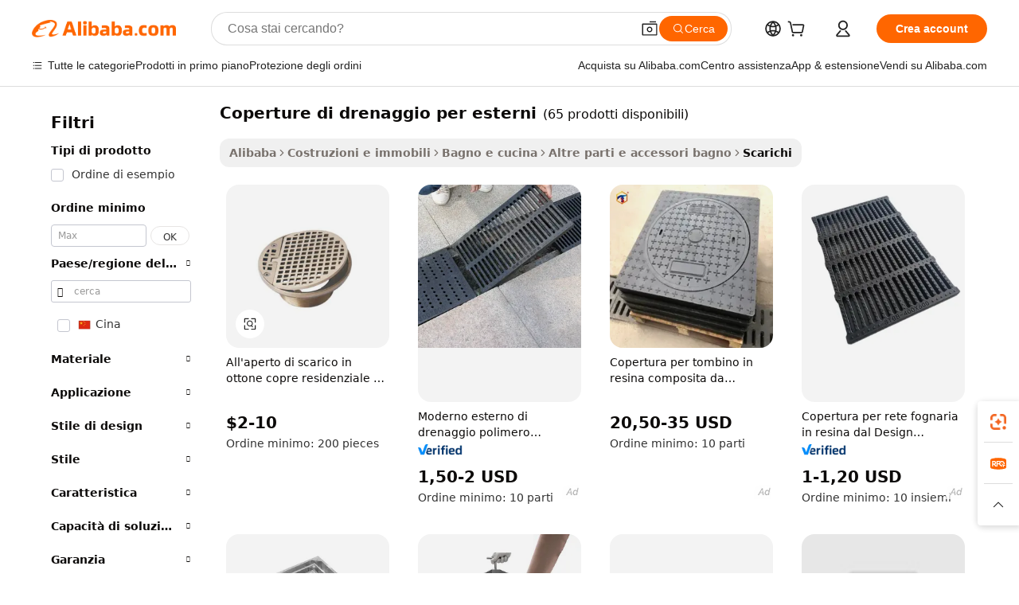

--- FILE ---
content_type: text/html;charset=UTF-8
request_url: https://italian.alibaba.com/g/drain-covers-for-outside.html
body_size: 172260
content:

<!-- screen_content -->

    <!-- tangram:5410 begin-->
    <!-- tangram:529998 begin-->

<!DOCTYPE html>
<html lang="it" dir="ltr">
  <head>
        <script>
      window.__BB = {
        scene: window.__bb_scene || 'traffic-free-goods'
      };
      window.__BB.BB_CWV_IGNORE = {
          lcp_element: ['#icbu-buyer-pc-top-banner'],
          lcp_url: [],
        };
      window._timing = {}
      window._timing.first_start = Date.now();
      window.needLoginInspiration = Boolean(false);
      // 变量用于标记页面首次可见时间
      let firstVisibleTime = null;
      if (typeof document.hidden !== 'undefined') {
        // 页面首次加载时直接统计
        if (!document.hidden) {
          firstVisibleTime = Date.now();
          window.__BB_timex = 1
        } else {
          // 页面不可见时监听 visibilitychange 事件
          document.addEventListener('visibilitychange', () => {
            if (!document.hidden) {
              firstVisibleTime = Date.now();
              window.__BB_timex = firstVisibleTime - window.performance.timing.navigationStart
              window.__BB.firstVisibleTime = window.__BB_timex
              console.log("Page became visible after "+ window.__BB_timex + " ms");
            }
          }, { once: true });  // 确保只触发一次
        }
      } else {
        console.warn('Page Visibility API is not supported in this browser.');
      }
    </script>
        <meta name="data-spm" content="a2700">
        <meta name="aplus-xplug" content="NONE">
        <meta name="aplus-icbu-disable-umid" content="1">
        <meta name="google-translate-customization" content="9de59014edaf3b99-22e1cf3b5ca21786-g00bb439a5e9e5f8f-f">
    <meta name="yandex-verification" content="25a76ba8e4443bb3" />
    <meta name="msvalidate.01" content="E3FBF0E89B724C30844BF17C59608E8F" />
    <meta name="viewport" content="width=device-width, initial-scale=1.0, maximum-scale=5.0, user-scalable=yes">
        <link rel="preconnect" href="https://s.alicdn.com/" crossorigin>
    <link rel="dns-prefetch" href="https://s.alicdn.com">
                        <link rel="preload" href="" as="image">
        <link rel="preload" href="https://s.alicdn.com/@g/alilog/??aplus_plugin_icbufront/index.js,mlog/aplus_v2.js" as="script">
        <link rel="preload" href="https://s.alicdn.com/@img/imgextra/i2/O1CN0153JdbU26g4bILVOyC_!!6000000007690-2-tps-418-58.png" as="image">
        <script>
            window.__APLUS_ABRATE__ = {
        perf_group: 'control',
        scene: "traffic-free-goods",
      };
    </script>
    <meta name="aplus-mmstat-timeout" content="15000">
        <meta content="text/html; charset=utf-8" http-equiv="Content-Type">
          <title>Soluzioni efficienti per le tue esigenze di drenaggio: coperture di drenaggio per esterni durevole e affidabile</title>
      <meta name="keywords" content="pool cover,steering wheel cover,chair cover">
      <meta name="description" content="Migliora il tuo spazio con soluzioni  coperture di drenaggio per esterni  resistenti ed efficienti, garantendo un flusso d'acqua ottimale e una facile manutenzione per progetti commerciali o residenziali.">
            <meta name="pagetiming-rate" content="9">
      <meta name="pagetiming-resource-rate" content="4">
                    <link rel="canonical" href="https://italian.alibaba.com/g/drain-covers-for-outside.html">
                              <link rel="alternate" hreflang="fr" href="https://french.alibaba.com/g/drain-covers-for-outside.html">
                  <link rel="alternate" hreflang="de" href="https://german.alibaba.com/g/drain-covers-for-outside.html">
                  <link rel="alternate" hreflang="pt" href="https://portuguese.alibaba.com/g/drain-covers-for-outside.html">
                  <link rel="alternate" hreflang="it" href="https://italian.alibaba.com/g/drain-covers-for-outside.html">
                  <link rel="alternate" hreflang="es" href="https://spanish.alibaba.com/g/drain-covers-for-outside.html">
                  <link rel="alternate" hreflang="ru" href="https://russian.alibaba.com/g/drain-covers-for-outside.html">
                  <link rel="alternate" hreflang="ko" href="https://korean.alibaba.com/g/drain-covers-for-outside.html">
                  <link rel="alternate" hreflang="ar" href="https://arabic.alibaba.com/g/drain-covers-for-outside.html">
                  <link rel="alternate" hreflang="ja" href="https://japanese.alibaba.com/g/drain-covers-for-outside.html">
                  <link rel="alternate" hreflang="tr" href="https://turkish.alibaba.com/g/drain-covers-for-outside.html">
                  <link rel="alternate" hreflang="th" href="https://thai.alibaba.com/g/drain-covers-for-outside.html">
                  <link rel="alternate" hreflang="vi" href="https://vietnamese.alibaba.com/g/drain-covers-for-outside.html">
                  <link rel="alternate" hreflang="nl" href="https://dutch.alibaba.com/g/drain-covers-for-outside.html">
                  <link rel="alternate" hreflang="he" href="https://hebrew.alibaba.com/g/drain-covers-for-outside.html">
                  <link rel="alternate" hreflang="id" href="https://indonesian.alibaba.com/g/drain-covers-for-outside.html">
                  <link rel="alternate" hreflang="hi" href="https://hindi.alibaba.com/g/drain-covers-for-outside.html">
                  <link rel="alternate" hreflang="en" href="https://www.alibaba.com/showroom/drain-covers-for-outside.html">
                  <link rel="alternate" hreflang="zh" href="https://chinese.alibaba.com/g/drain-covers-for-outside.html">
                  <link rel="alternate" hreflang="x-default" href="https://www.alibaba.com/showroom/drain-covers-for-outside.html">
                                        <script>
      // Aplus 配置自动打点
      var queue = window.goldlog_queue || (window.goldlog_queue = []);
      var tags = ["button", "a", "div", "span", "i", "svg", "input", "li", "tr"];
      queue.push(
        {
          action: 'goldlog.appendMetaInfo',
          arguments: [
            'aplus-auto-exp',
            [
              {
                logkey: '/sc.ug_msite.new_product_exp',
                cssSelector: '[data-spm-exp]',
                props: ["data-spm-exp"],
              },
              {
                logkey: '/sc.ug_pc.seolist_product_exp',
                cssSelector: '.traffic-card-gallery',
                props: ["data-spm-exp"],
              }
            ]
          ]
        }
      )
      queue.push({
        action: 'goldlog.setMetaInfo',
        arguments: ['aplus-auto-clk', JSON.stringify(tags.map(tag =>({
          "logkey": "/sc.ug_msite.new_product_clk",
          tag,
          "filter": "data-spm-clk",
          "props": ["data-spm-clk"]
        })))],
      });
    </script>
  </head>
  <div id="icbu-header"><div id="the-new-header" data-version="4.4.0" data-tnh-auto-exp="tnh-expose" data-scenes="search-products" style="position: relative;background-color: #fff;border-bottom: 1px solid #ddd;box-sizing: border-box; font-family:Inter,SF Pro Text,Roboto,Helvetica Neue,Helvetica,Tahoma,Arial,PingFang SC,Microsoft YaHei;"><div style="display: flex;align-items:center;height: 72px;min-width: 1200px;max-width: 1580px;margin: 0 auto;padding: 0 40px;box-sizing: border-box;"><img style="height: 29px; width: 209px;" src="https://s.alicdn.com/@img/imgextra/i2/O1CN0153JdbU26g4bILVOyC_!!6000000007690-2-tps-418-58.png" alt="" /></div><div style="min-width: 1200px;max-width: 1580px;margin: 0 auto;overflow: hidden;font-size: 14px;display: flex;justify-content: space-between;padding: 0 40px;box-sizing: border-box;"><div style="display: flex; align-items: center; justify-content: space-between"><div style="position: relative; height: 36px; padding: 0 28px 0 20px">All categories</div><div style="position: relative; height: 36px; padding-right: 28px">Featured selections</div><div style="position: relative; height: 36px">Trade Assurance</div></div><div style="display: flex; align-items: center; justify-content: space-between"><div style="position: relative; height: 36px; padding-right: 28px">Buyer Central</div><div style="position: relative; height: 36px; padding-right: 28px">Help Center</div><div style="position: relative; height: 36px; padding-right: 28px">Get the app</div><div style="position: relative; height: 36px">Become a supplier</div></div></div></div></div></div>
  <body data-spm="7724857" style="min-height: calc(100vh + 1px)"><script 
id="beacon-aplus"   
src="//s.alicdn.com/@g/alilog/??aplus_plugin_icbufront/index.js,mlog/aplus_v2.js"
exparams="aplus=async&userid=&aplus&ali_beacon_id=&ali_apache_id=&ali_apache_track=&ali_apache_tracktmp=&eagleeye_traceid=2103246417686269064241016e139a&ip=18%2e118%2e169%2e247&dmtrack_c={ali%5fresin%5ftrace%3dse%5frst%3dnull%7csp%5fviewtype%3dY%7cset%3d3%7cser%3d1007%7cpageId%3defc2aa78374b4396b024f1b4465c7099%7cm%5fpageid%3dnull%7cpvmi%3d56bd07d4e9354f56930ffac376030747%7csek%5fsepd%3dcoperture%2bdi%2bdrenaggio%2bper%2besterni%7csek%3ddrain%2bcovers%2bfor%2boutside%7cse%5fpn%3d1%7cp4pid%3d7beb9337%2de4c6%2d4dc5%2d87bb%2da0fc32ffe518%7csclkid%3dnull%7cforecast%5fpost%5fcate%3dnull%7cseo%5fnew%5fuser%5fflag%3dfalse%7ccategoryId%3d100007091%7cseo%5fsearch%5fmodel%5fupgrade%5fv2%3d2025070801%7cseo%5fmodule%5fcard%5f20240624%3d202406242%7clong%5ftext%5fgoogle%5ftranslate%5fv2%3d2407142%7cseo%5fcontent%5ftd%5fbottom%5ftext%5fupdate%5fkey%3d2025070801%7cseo%5fsearch%5fmodel%5fupgrade%5fv3%3d2025072201%7cdamo%5falt%5freplace%3d2485818%7cseo%5fsearch%5fmodel%5fmulti%5fupgrade%5fv3%3d2025081101%7cwap%5fcross%3d2007659%7cwap%5fcs%5faction%3d2005494%7cAPP%5fVisitor%5fActive%3d26705%7cseo%5fshowroom%5fgoods%5fmix%3d2005244%7cseo%5fdefault%5fcached%5flong%5ftext%5ffrom%5fnew%5fkeyword%5fstep%3d2024122502%7cshowroom%5fgeneral%5ftemplate%3d2005292%7cwap%5fcs%5ftext%3dnull%7cstructured%5fdata%3d2025052702%7cseo%5fmulti%5fstyle%5ftext%5fupdate%3d2511182%7cpc%5fnew%5fheader%3dnull%7cseo%5fmeta%5fcate%5ftemplate%5fv1%3d2025042401%7cseo%5fmeta%5ftd%5fsearch%5fkeyword%5fstep%5fv1%3d2025040999%7cshowroom%5fft%5flong%5ftext%5fbaks%3d80802%7cAPP%5fGrowing%5fBuyer%5fHigh%5fIntent%5fActive%3d25488%7cshowroom%5fpc%5fv2019%3d2104%7cAPP%5fProspecting%5fBuyer%3d26712%7ccache%5fcontrol%3dnull%7cAPP%5fChurned%5fCore%5fBuyer%3d25463%7cseo%5fdefault%5fcached%5flong%5ftext%5fstep%3d24110802%7camp%5flighthouse%5fscore%5fimage%3d19657%7cseo%5fft%5ftranslate%5fgemini%3d25012003%7cwap%5fnode%5fssr%3d2015725%7cdataphant%5fopen%3d27030%7clongtext%5fmulti%5fstyle%5fexpand%5frussian%3d2510142%7cseo%5flongtext%5fgoogle%5fdata%5fsection%3d25021702%7cindustry%5fpopular%5ffloor%3dnull%7cwap%5fad%5fgoods%5fproduct%5finterval%3dnull%7cseo%5fgoods%5fbootom%5fwholesale%5flink%3dnull%7cseo%5fmiddle%5fwholesale%5flink%3d2486164%7cseo%5fkeyword%5faatest%3d14%7cft%5flong%5ftext%5fenpand%5fstep2%3d121602%7cseo%5fft%5flongtext%5fexpand%5fstep3%3d25012102%7cseo%5fwap%5fheadercard%3d2006288%7cAPP%5fChurned%5fInactive%5fVisitor%3d25497%7cAPP%5fGrowing%5fBuyer%5fHigh%5fIntent%5fInactive%3d25484%7cseo%5fmeta%5ftd%5fmulti%5fkey%3d2025061801%7ctop%5frecommend%5f20250120%3d202501201%7clongtext%5fmulti%5fstyle%5fexpand%5ffrench%5fcopy%3d25091802%7clongtext%5fmulti%5fstyle%5fexpand%5ffrench%5fcopy%5fcopy%3d25092502%7cseo%5ffloor%5fexp%3dnull%7cseo%5fshowroom%5falgo%5flink%3d17764%7cseo%5fmeta%5ftd%5faib%5fgeneral%5fkey%3d2025091901%7ccountry%5findustry%3d202311033%7cshowroom%5fft%5flong%5ftext%5fenpand%5fstep1%3d101102%7cseo%5fshowroom%5fnorel%3dnull%7cplp%5fstyle%5f25%5fpc%3d202505222%7cseo%5fggs%5flayer%3d10011%7cquery%5fmutil%5flang%5ftranslate%3d2025060300%7cAPP%5fChurned%5fBuyer%3d25468%7cstream%5frender%5fperf%5fopt%3d2309181%7cwap%5fgoods%3d2007383%7cseo%5fshowroom%5fsimilar%5f20240614%3d202406142%7cchinese%5fopen%3d6307%7cquery%5fgpt%5ftranslate%3d20240820%7cad%5fproduct%5finterval%3dnull%7camp%5fto%5fpwa%3d2007359%7cplp%5faib%5fmulti%5fai%5fmeta%3d20250401%7cwap%5fsupplier%5fcontent%3dnull%7cpc%5ffree%5frefactoring%3d20220315%7csso%5foem%5ffloor%3d30031%7cAPP%5fGrowing%5fBuyer%5fInactive%3d25476%7cseo%5fpc%5fnew%5fview%5f20240807%3d202408072%7cseo%5fbottom%5ftext%5fentity%5fkey%5fcopy%3d2025062400%7cstream%5frender%3d433763%7cseo%5fmodule%5fcard%5f20240424%3d202404241%7cseo%5ftitle%5freplace%5f20191226%3d5841%7clongtext%5fmulti%5fstyle%5fexpand%3d25090802%7cgoogleweblight%3d6516%7clighthouse%5fbase64%3d2005760%7cAPP%5fProspecting%5fBuyer%5fActive%3d26719%7cad%5fgoods%5fproduct%5finterval%3dnull%7cseo%5fbottom%5fdeep%5fextend%5fkw%5fkey%3d2025071101%7clongtext%5fmulti%5fstyle%5fexpand%5fturkish%3d25102801%7cilink%5fuv%3d20240911%7cwap%5flist%5fwakeup%3d2005832%7ctpp%5fcrosslink%5fpc%3d20205311%7cseo%5ftop%5fbooth%3d18501%7cAPP%5fGrowing%5fBuyer%5fLess%5fActive%3d25469%7cseo%5fsearch%5fmodel%5fupgrade%5frank%3d2025092401%7cgoodslayer%3d7977%7cft%5flong%5ftext%5ftranslate%5fexpand%5fstep1%3d24110802%7cseo%5fheaderstyle%5ftraffic%5fkey%5fv1%3d2025072100%7ccrosslink%5fswitch%3d2008141%7cp4p%5foutline%3d20240328%7cseo%5fmeta%5ftd%5faib%5fv2%5fkey%3d2025091801%7crts%5fmulti%3d2008404%7cAPP%5fVisitor%5fLess%5fActive%3d26698%7cplp%5fstyle%5f25%3d202505192%7ccdn%5fvm%3d2007368%7cwap%5fad%5fproduct%5finterval%3dnull%7cseo%5fsearch%5fmodel%5fmulti%5fupgrade%5frank%3d2025092401%7cpc%5fcard%5fshare%3d2025081201%7cAPP%5fGrowing%5fBuyer%5fHigh%5fIntent%5fLess%5fActive%3d25477%7cgoods%5ftitle%5fsubstitute%3d9618%7cwap%5fscreen%5fexp%3d2025081400%7creact%5fheader%5ftest%3d202502182%7cpc%5fcs%5fcolor%3dnull%7cshowroom%5fft%5flong%5ftext%5ftest%3d72502%7cone%5ftap%5flogin%5fABTest%3d202308153%7cseo%5fhyh%5fshow%5ftags%3d9867%7cplp%5fstructured%5fdata%3d2508182%7cguide%5fdelete%3d2008526%7cseo%5findustry%5ftemplate%3dnull%7cseo%5fmeta%5ftd%5fmulti%5fes%5fkey%3d2025073101%7cseo%5fshowroom%5fdata%5fmix%3d19888%7csso%5ftop%5franking%5ffloor%3d20031%7cseo%5ftd%5fdeep%5fupgrade%5fkey%5fv3%3d2025081101%7cwap%5fue%5fone%3d2025111401%7cshowroom%5fto%5frts%5flink%3d2008480%7ccountrysearch%5ftest%3dnull%7cchannel%5famp%5fto%5fpwa%3dnull%7cseo%5fmulti%5fstyles%5flong%5ftext%3d2503172%7cseo%5fmeta%5ftext%5fmutli%5fcate%5ftemplate%5fv1%3d2025080801%7cseo%5fdefault%5fcached%5fmutil%5flong%5ftext%5fstep%3d24110436%7cseo%5faction%5fpoint%5ftype%3d22823%7cseo%5faib%5ftd%5flaunch%5f20240828%5fcopy%3d202408282%7cseo%5fshowroom%5fwholesale%5flink%3d2486142%7cseo%5fperf%5fimprove%3d2023999%7cseo%5fwap%5flist%5fbounce%5f01%3d2063%7cseo%5fwap%5flist%5fbounce%5f02%3d2128%7cAPP%5fGrowing%5fBuyer%5fActive%3d25492%7cvideolayer%3dnull%7cvideo%5fplay%3d2006036%7cAPP%5fChurned%5fMember%5fInactive%3d25501%7cseo%5fgoogle%5fnew%5fstruct%3d438326%7ctpp%5ftrace%3dseoKeyword%2dseoKeyword%5fv3%2dbase%2dORIGINAL}&pageid=1276a9f721032d8d1768626906&hn=ensearchweb033003045141%2erg%2dus%2deast%2eus68&asid=AQAAAADaGmtpkc2BPwAAAABERXwypfy6FQ==&treq=&tres=" async>
</script>
                        <!-- tangram:7430 begin-->
 <style>
   .traffic-card-gallery {display: flex;position: relative;flex-direction: column;justify-content: flex-start;border-radius: 0.5rem;background-color: #fff;padding: 0.5rem 0.5rem 1rem;overflow: hidden;font-size: 0.75rem;line-height: 1rem;}
   .product-price {
     b {
       font-size: 22px;
     }
   }
 </style>
<!-- tangram:7430 end-->
            <style>
.component-left-filter-callback{display:flex;position:relative;margin-top:10px;height:1200px}.component-left-filter-callback img{width:200px}.component-left-filter-callback i{position:absolute;top:5%;left:50%}.related-search-wrapper{padding:.5rem;--tw-bg-opacity: 1;background-color:#fff;background-color:rgba(255,255,255,var(--tw-bg-opacity, 1));border-width:1px;border-color:var(--input)}.related-search-wrapper .related-search-box{margin:12px 16px}.related-search-wrapper .related-search-box .related-search-title{display:inline;float:start;color:#666;word-wrap:break-word;margin-right:12px;width:13%}.related-search-wrapper .related-search-box .related-search-content{display:flex;flex-wrap:wrap}.related-search-wrapper .related-search-box .related-search-content .related-search-link{margin-right:12px;width:23%;overflow:hidden;color:#666;text-overflow:ellipsis;white-space:nowrap}.product-title img{margin-right:.5rem;display:inline-block;height:1rem;vertical-align:sub}.product-price b{font-size:22px}.similar-icon{position:absolute;bottom:12px;z-index:2;right:12px}.rfq-card{display:inline-block;position:relative;box-sizing:border-box;margin-bottom:36px}.rfq-card .rfq-card-content{display:flex;position:relative;flex-direction:column;align-items:flex-start;background-size:cover;background-color:#fff;padding:12px;width:100%;height:100%}.rfq-card .rfq-card-content .rfq-card-icon{margin-top:50px}.rfq-card .rfq-card-content .rfq-card-icon img{width:45px}.rfq-card .rfq-card-content .rfq-card-top-title{margin-top:14px;color:#222;font-weight:400;font-size:16px}.rfq-card .rfq-card-content .rfq-card-title{margin-top:24px;color:#333;font-weight:800;font-size:20px}.rfq-card .rfq-card-content .rfq-card-input-box{margin-top:24px;width:100%}.rfq-card .rfq-card-content .rfq-card-input-box textarea{box-sizing:border-box;border:1px solid #ddd;border-radius:4px;background-color:#fff;padding:9px 12px;width:100%;height:88px;resize:none;color:#666;font-weight:400;font-size:13px;font-family:inherit}.rfq-card .rfq-card-content .rfq-card-button{margin-top:24px;border:1px solid #666;border-radius:16px;background-color:#fff;width:67%;color:#000;font-weight:700;font-size:14px;line-height:30px;text-align:center}[data-modulename^=ProductList-] div{contain-intrinsic-size:auto 500px}.traffic-card-gallery:hover{--tw-shadow: 0px 2px 6px 2px rgba(0,0,0,.12157);--tw-shadow-colored: 0px 2px 6px 2px var(--tw-shadow-color);box-shadow:0 0 #0000,0 0 #0000,0 2px 6px 2px #0000001f;box-shadow:var(--tw-ring-offset-shadow, 0 0 rgba(0,0,0,0)),var(--tw-ring-shadow, 0 0 rgba(0,0,0,0)),var(--tw-shadow);z-index:10}.traffic-card-gallery{position:relative;display:flex;flex-direction:column;justify-content:flex-start;overflow:hidden;border-radius:.75rem;--tw-bg-opacity: 1;background-color:#fff;background-color:rgba(255,255,255,var(--tw-bg-opacity, 1));padding:.5rem;font-size:.75rem;line-height:1rem}.traffic-card-list{position:relative;display:flex;height:292px;flex-direction:row;justify-content:flex-start;overflow:hidden;border-bottom-width:1px;--tw-bg-opacity: 1;background-color:#fff;background-color:rgba(255,255,255,var(--tw-bg-opacity, 1));padding:1rem;font-size:.75rem;line-height:1rem}.traffic-card-g-industry:hover{--tw-shadow: 0 0 10px rgba(0,0,0,.1);--tw-shadow-colored: 0 0 10px var(--tw-shadow-color);box-shadow:0 0 #0000,0 0 #0000,0 0 10px #0000001a;box-shadow:var(--tw-ring-offset-shadow, 0 0 rgba(0,0,0,0)),var(--tw-ring-shadow, 0 0 rgba(0,0,0,0)),var(--tw-shadow)}.traffic-card-g-industry{position:relative;border-radius:var(--radius);--tw-bg-opacity: 1;background-color:#fff;background-color:rgba(255,255,255,var(--tw-bg-opacity, 1));padding:1.25rem .75rem .75rem;font-size:.875rem;line-height:1.25rem}.module-filter-section-wrapper{max-height:none!important;overflow-x:hidden}*,:before,:after{--tw-border-spacing-x: 0;--tw-border-spacing-y: 0;--tw-translate-x: 0;--tw-translate-y: 0;--tw-rotate: 0;--tw-skew-x: 0;--tw-skew-y: 0;--tw-scale-x: 1;--tw-scale-y: 1;--tw-pan-x: ;--tw-pan-y: ;--tw-pinch-zoom: ;--tw-scroll-snap-strictness: proximity;--tw-gradient-from-position: ;--tw-gradient-via-position: ;--tw-gradient-to-position: ;--tw-ordinal: ;--tw-slashed-zero: ;--tw-numeric-figure: ;--tw-numeric-spacing: ;--tw-numeric-fraction: ;--tw-ring-inset: ;--tw-ring-offset-width: 0px;--tw-ring-offset-color: #fff;--tw-ring-color: rgba(59, 130, 246, .5);--tw-ring-offset-shadow: 0 0 rgba(0,0,0,0);--tw-ring-shadow: 0 0 rgba(0,0,0,0);--tw-shadow: 0 0 rgba(0,0,0,0);--tw-shadow-colored: 0 0 rgba(0,0,0,0);--tw-blur: ;--tw-brightness: ;--tw-contrast: ;--tw-grayscale: ;--tw-hue-rotate: ;--tw-invert: ;--tw-saturate: ;--tw-sepia: ;--tw-drop-shadow: ;--tw-backdrop-blur: ;--tw-backdrop-brightness: ;--tw-backdrop-contrast: ;--tw-backdrop-grayscale: ;--tw-backdrop-hue-rotate: ;--tw-backdrop-invert: ;--tw-backdrop-opacity: ;--tw-backdrop-saturate: ;--tw-backdrop-sepia: ;--tw-contain-size: ;--tw-contain-layout: ;--tw-contain-paint: ;--tw-contain-style: }::backdrop{--tw-border-spacing-x: 0;--tw-border-spacing-y: 0;--tw-translate-x: 0;--tw-translate-y: 0;--tw-rotate: 0;--tw-skew-x: 0;--tw-skew-y: 0;--tw-scale-x: 1;--tw-scale-y: 1;--tw-pan-x: ;--tw-pan-y: ;--tw-pinch-zoom: ;--tw-scroll-snap-strictness: proximity;--tw-gradient-from-position: ;--tw-gradient-via-position: ;--tw-gradient-to-position: ;--tw-ordinal: ;--tw-slashed-zero: ;--tw-numeric-figure: ;--tw-numeric-spacing: ;--tw-numeric-fraction: ;--tw-ring-inset: ;--tw-ring-offset-width: 0px;--tw-ring-offset-color: #fff;--tw-ring-color: rgba(59, 130, 246, .5);--tw-ring-offset-shadow: 0 0 rgba(0,0,0,0);--tw-ring-shadow: 0 0 rgba(0,0,0,0);--tw-shadow: 0 0 rgba(0,0,0,0);--tw-shadow-colored: 0 0 rgba(0,0,0,0);--tw-blur: ;--tw-brightness: ;--tw-contrast: ;--tw-grayscale: ;--tw-hue-rotate: ;--tw-invert: ;--tw-saturate: ;--tw-sepia: ;--tw-drop-shadow: ;--tw-backdrop-blur: ;--tw-backdrop-brightness: ;--tw-backdrop-contrast: ;--tw-backdrop-grayscale: ;--tw-backdrop-hue-rotate: ;--tw-backdrop-invert: ;--tw-backdrop-opacity: ;--tw-backdrop-saturate: ;--tw-backdrop-sepia: ;--tw-contain-size: ;--tw-contain-layout: ;--tw-contain-paint: ;--tw-contain-style: }*,:before,:after{box-sizing:border-box;border-width:0;border-style:solid;border-color:#e5e7eb}:before,:after{--tw-content: ""}html,:host{line-height:1.5;-webkit-text-size-adjust:100%;-moz-tab-size:4;-o-tab-size:4;tab-size:4;font-family:ui-sans-serif,system-ui,-apple-system,Segoe UI,Roboto,Ubuntu,Cantarell,Noto Sans,sans-serif,"Apple Color Emoji","Segoe UI Emoji",Segoe UI Symbol,"Noto Color Emoji";font-feature-settings:normal;font-variation-settings:normal;-webkit-tap-highlight-color:transparent}body{margin:0;line-height:inherit}hr{height:0;color:inherit;border-top-width:1px}abbr:where([title]){text-decoration:underline;-webkit-text-decoration:underline dotted;text-decoration:underline dotted}h1,h2,h3,h4,h5,h6{font-size:inherit;font-weight:inherit}a{color:inherit;text-decoration:inherit}b,strong{font-weight:bolder}code,kbd,samp,pre{font-family:ui-monospace,SFMono-Regular,Menlo,Monaco,Consolas,Liberation Mono,Courier New,monospace;font-feature-settings:normal;font-variation-settings:normal;font-size:1em}small{font-size:80%}sub,sup{font-size:75%;line-height:0;position:relative;vertical-align:baseline}sub{bottom:-.25em}sup{top:-.5em}table{text-indent:0;border-color:inherit;border-collapse:collapse}button,input,optgroup,select,textarea{font-family:inherit;font-feature-settings:inherit;font-variation-settings:inherit;font-size:100%;font-weight:inherit;line-height:inherit;letter-spacing:inherit;color:inherit;margin:0;padding:0}button,select{text-transform:none}button,input:where([type=button]),input:where([type=reset]),input:where([type=submit]){-webkit-appearance:button;background-color:transparent;background-image:none}:-moz-focusring{outline:auto}:-moz-ui-invalid{box-shadow:none}progress{vertical-align:baseline}::-webkit-inner-spin-button,::-webkit-outer-spin-button{height:auto}[type=search]{-webkit-appearance:textfield;outline-offset:-2px}::-webkit-search-decoration{-webkit-appearance:none}::-webkit-file-upload-button{-webkit-appearance:button;font:inherit}summary{display:list-item}blockquote,dl,dd,h1,h2,h3,h4,h5,h6,hr,figure,p,pre{margin:0}fieldset{margin:0;padding:0}legend{padding:0}ol,ul,menu{list-style:none;margin:0;padding:0}dialog{padding:0}textarea{resize:vertical}input::-moz-placeholder,textarea::-moz-placeholder{opacity:1;color:#9ca3af}input::placeholder,textarea::placeholder{opacity:1;color:#9ca3af}button,[role=button]{cursor:pointer}:disabled{cursor:default}img,svg,video,canvas,audio,iframe,embed,object{display:block;vertical-align:middle}img,video{max-width:100%;height:auto}[hidden]:where(:not([hidden=until-found])){display:none}:root{--background: hsl(0, 0%, 100%);--foreground: hsl(20, 14.3%, 4.1%);--card: hsl(0, 0%, 100%);--card-foreground: hsl(20, 14.3%, 4.1%);--popover: hsl(0, 0%, 100%);--popover-foreground: hsl(20, 14.3%, 4.1%);--primary: hsl(24, 100%, 50%);--primary-foreground: hsl(60, 9.1%, 97.8%);--secondary: hsl(60, 4.8%, 95.9%);--secondary-foreground: #333;--muted: hsl(60, 4.8%, 95.9%);--muted-foreground: hsl(25, 5.3%, 44.7%);--accent: hsl(60, 4.8%, 95.9%);--accent-foreground: hsl(24, 9.8%, 10%);--destructive: hsl(0, 84.2%, 60.2%);--destructive-foreground: hsl(60, 9.1%, 97.8%);--border: hsl(20, 5.9%, 90%);--input: hsl(20, 5.9%, 90%);--ring: hsl(24.6, 95%, 53.1%);--radius: 1rem}.dark{--background: hsl(20, 14.3%, 4.1%);--foreground: hsl(60, 9.1%, 97.8%);--card: hsl(20, 14.3%, 4.1%);--card-foreground: hsl(60, 9.1%, 97.8%);--popover: hsl(20, 14.3%, 4.1%);--popover-foreground: hsl(60, 9.1%, 97.8%);--primary: hsl(20.5, 90.2%, 48.2%);--primary-foreground: hsl(60, 9.1%, 97.8%);--secondary: hsl(12, 6.5%, 15.1%);--secondary-foreground: hsl(60, 9.1%, 97.8%);--muted: hsl(12, 6.5%, 15.1%);--muted-foreground: hsl(24, 5.4%, 63.9%);--accent: hsl(12, 6.5%, 15.1%);--accent-foreground: hsl(60, 9.1%, 97.8%);--destructive: hsl(0, 72.2%, 50.6%);--destructive-foreground: hsl(60, 9.1%, 97.8%);--border: hsl(12, 6.5%, 15.1%);--input: hsl(12, 6.5%, 15.1%);--ring: hsl(20.5, 90.2%, 48.2%)}*{border-color:#e7e5e4;border-color:var(--border)}body{background-color:#fff;background-color:var(--background);color:#0c0a09;color:var(--foreground)}.il-sr-only{position:absolute;width:1px;height:1px;padding:0;margin:-1px;overflow:hidden;clip:rect(0,0,0,0);white-space:nowrap;border-width:0}.il-invisible{visibility:hidden}.il-fixed{position:fixed}.il-absolute{position:absolute}.il-relative{position:relative}.il-sticky{position:sticky}.il-inset-0{inset:0}.il--bottom-12{bottom:-3rem}.il--top-12{top:-3rem}.il-bottom-0{bottom:0}.il-bottom-2{bottom:.5rem}.il-bottom-3{bottom:.75rem}.il-bottom-4{bottom:1rem}.il-end-0{right:0}.il-end-2{right:.5rem}.il-end-3{right:.75rem}.il-end-4{right:1rem}.il-left-0{left:0}.il-left-3{left:.75rem}.il-right-0{right:0}.il-right-2{right:.5rem}.il-right-3{right:.75rem}.il-start-0{left:0}.il-start-1\/2{left:50%}.il-start-2{left:.5rem}.il-start-3{left:.75rem}.il-start-\[50\%\]{left:50%}.il-top-0{top:0}.il-top-1\/2{top:50%}.il-top-16{top:4rem}.il-top-4{top:1rem}.il-top-\[50\%\]{top:50%}.il-z-10{z-index:10}.il-z-50{z-index:50}.il-z-\[9999\]{z-index:9999}.il-col-span-4{grid-column:span 4 / span 4}.il-m-0{margin:0}.il-m-3{margin:.75rem}.il-m-auto{margin:auto}.il-mx-auto{margin-left:auto;margin-right:auto}.il-my-3{margin-top:.75rem;margin-bottom:.75rem}.il-my-5{margin-top:1.25rem;margin-bottom:1.25rem}.il-my-auto{margin-top:auto;margin-bottom:auto}.\!il-mb-4{margin-bottom:1rem!important}.il--mt-4{margin-top:-1rem}.il-mb-0{margin-bottom:0}.il-mb-1{margin-bottom:.25rem}.il-mb-2{margin-bottom:.5rem}.il-mb-3{margin-bottom:.75rem}.il-mb-4{margin-bottom:1rem}.il-mb-5{margin-bottom:1.25rem}.il-mb-6{margin-bottom:1.5rem}.il-mb-8{margin-bottom:2rem}.il-mb-\[-0\.75rem\]{margin-bottom:-.75rem}.il-mb-\[0\.125rem\]{margin-bottom:.125rem}.il-me-1{margin-right:.25rem}.il-me-2{margin-right:.5rem}.il-me-3{margin-right:.75rem}.il-me-auto{margin-right:auto}.il-mr-1{margin-right:.25rem}.il-mr-2{margin-right:.5rem}.il-ms-1{margin-left:.25rem}.il-ms-4{margin-left:1rem}.il-ms-5{margin-left:1.25rem}.il-ms-8{margin-left:2rem}.il-ms-\[\.375rem\]{margin-left:.375rem}.il-ms-auto{margin-left:auto}.il-mt-0{margin-top:0}.il-mt-0\.5{margin-top:.125rem}.il-mt-1{margin-top:.25rem}.il-mt-2{margin-top:.5rem}.il-mt-3{margin-top:.75rem}.il-mt-4{margin-top:1rem}.il-mt-6{margin-top:1.5rem}.il-line-clamp-1{overflow:hidden;display:-webkit-box;-webkit-box-orient:vertical;-webkit-line-clamp:1}.il-line-clamp-2{overflow:hidden;display:-webkit-box;-webkit-box-orient:vertical;-webkit-line-clamp:2}.il-line-clamp-6{overflow:hidden;display:-webkit-box;-webkit-box-orient:vertical;-webkit-line-clamp:6}.il-inline-block{display:inline-block}.il-inline{display:inline}.il-flex{display:flex}.il-inline-flex{display:inline-flex}.il-grid{display:grid}.il-aspect-square{aspect-ratio:1 / 1}.il-size-5{width:1.25rem;height:1.25rem}.il-h-1{height:.25rem}.il-h-10{height:2.5rem}.il-h-11{height:2.75rem}.il-h-20{height:5rem}.il-h-24{height:6rem}.il-h-3\.5{height:.875rem}.il-h-4{height:1rem}.il-h-40{height:10rem}.il-h-6{height:1.5rem}.il-h-8{height:2rem}.il-h-9{height:2.25rem}.il-h-\[150px\]{height:150px}.il-h-\[152px\]{height:152px}.il-h-\[18\.25rem\]{height:18.25rem}.il-h-\[292px\]{height:292px}.il-h-\[600px\]{height:600px}.il-h-auto{height:auto}.il-h-fit{height:-moz-fit-content;height:fit-content}.il-h-full{height:100%}.il-h-screen{height:100vh}.il-max-h-\[100vh\]{max-height:100vh}.il-w-1\/2{width:50%}.il-w-10{width:2.5rem}.il-w-10\/12{width:83.333333%}.il-w-4{width:1rem}.il-w-6{width:1.5rem}.il-w-64{width:16rem}.il-w-7\/12{width:58.333333%}.il-w-72{width:18rem}.il-w-8{width:2rem}.il-w-8\/12{width:66.666667%}.il-w-9{width:2.25rem}.il-w-9\/12{width:75%}.il-w-\[200px\]{width:200px}.il-w-\[84px\]{width:84px}.il-w-fit{width:-moz-fit-content;width:fit-content}.il-w-full{width:100%}.il-w-screen{width:100vw}.il-min-w-0{min-width:0px}.il-min-w-3{min-width:.75rem}.il-min-w-\[1200px\]{min-width:1200px}.il-max-w-\[1000px\]{max-width:1000px}.il-max-w-\[1580px\]{max-width:1580px}.il-max-w-full{max-width:100%}.il-max-w-lg{max-width:32rem}.il-flex-1{flex:1 1 0%}.il-flex-shrink-0,.il-shrink-0{flex-shrink:0}.il-flex-grow-0,.il-grow-0{flex-grow:0}.il-basis-24{flex-basis:6rem}.il-basis-full{flex-basis:100%}.il-origin-\[--radix-tooltip-content-transform-origin\]{transform-origin:var(--radix-tooltip-content-transform-origin)}.il--translate-x-1\/2{--tw-translate-x: -50%;transform:translate(-50%,var(--tw-translate-y)) rotate(var(--tw-rotate)) skew(var(--tw-skew-x)) skewY(var(--tw-skew-y)) scaleX(var(--tw-scale-x)) scaleY(var(--tw-scale-y));transform:translate(var(--tw-translate-x),var(--tw-translate-y)) rotate(var(--tw-rotate)) skew(var(--tw-skew-x)) skewY(var(--tw-skew-y)) scaleX(var(--tw-scale-x)) scaleY(var(--tw-scale-y))}.il--translate-y-1\/2{--tw-translate-y: -50%;transform:translate(var(--tw-translate-x),-50%) rotate(var(--tw-rotate)) skew(var(--tw-skew-x)) skewY(var(--tw-skew-y)) scaleX(var(--tw-scale-x)) scaleY(var(--tw-scale-y));transform:translate(var(--tw-translate-x),var(--tw-translate-y)) rotate(var(--tw-rotate)) skew(var(--tw-skew-x)) skewY(var(--tw-skew-y)) scaleX(var(--tw-scale-x)) scaleY(var(--tw-scale-y))}.il-translate-x-\[-50\%\]{--tw-translate-x: -50%;transform:translate(-50%,var(--tw-translate-y)) rotate(var(--tw-rotate)) skew(var(--tw-skew-x)) skewY(var(--tw-skew-y)) scaleX(var(--tw-scale-x)) scaleY(var(--tw-scale-y));transform:translate(var(--tw-translate-x),var(--tw-translate-y)) rotate(var(--tw-rotate)) skew(var(--tw-skew-x)) skewY(var(--tw-skew-y)) scaleX(var(--tw-scale-x)) scaleY(var(--tw-scale-y))}.il-translate-y-\[-50\%\]{--tw-translate-y: -50%;transform:translate(var(--tw-translate-x),-50%) rotate(var(--tw-rotate)) skew(var(--tw-skew-x)) skewY(var(--tw-skew-y)) scaleX(var(--tw-scale-x)) scaleY(var(--tw-scale-y));transform:translate(var(--tw-translate-x),var(--tw-translate-y)) rotate(var(--tw-rotate)) skew(var(--tw-skew-x)) skewY(var(--tw-skew-y)) scaleX(var(--tw-scale-x)) scaleY(var(--tw-scale-y))}.il-rotate-90{--tw-rotate: 90deg;transform:translate(var(--tw-translate-x),var(--tw-translate-y)) rotate(90deg) skew(var(--tw-skew-x)) skewY(var(--tw-skew-y)) scaleX(var(--tw-scale-x)) scaleY(var(--tw-scale-y));transform:translate(var(--tw-translate-x),var(--tw-translate-y)) rotate(var(--tw-rotate)) skew(var(--tw-skew-x)) skewY(var(--tw-skew-y)) scaleX(var(--tw-scale-x)) scaleY(var(--tw-scale-y))}@keyframes il-pulse{50%{opacity:.5}}.il-animate-pulse{animation:il-pulse 2s cubic-bezier(.4,0,.6,1) infinite}@keyframes il-spin{to{transform:rotate(360deg)}}.il-animate-spin{animation:il-spin 1s linear infinite}.il-cursor-pointer{cursor:pointer}.il-list-disc{list-style-type:disc}.il-grid-cols-2{grid-template-columns:repeat(2,minmax(0,1fr))}.il-grid-cols-4{grid-template-columns:repeat(4,minmax(0,1fr))}.il-flex-row{flex-direction:row}.il-flex-col{flex-direction:column}.il-flex-col-reverse{flex-direction:column-reverse}.il-flex-wrap{flex-wrap:wrap}.il-flex-nowrap{flex-wrap:nowrap}.il-items-start{align-items:flex-start}.il-items-center{align-items:center}.il-items-baseline{align-items:baseline}.il-justify-start{justify-content:flex-start}.il-justify-end{justify-content:flex-end}.il-justify-center{justify-content:center}.il-justify-between{justify-content:space-between}.il-gap-1{gap:.25rem}.il-gap-1\.5{gap:.375rem}.il-gap-10{gap:2.5rem}.il-gap-2{gap:.5rem}.il-gap-3{gap:.75rem}.il-gap-4{gap:1rem}.il-gap-8{gap:2rem}.il-gap-\[\.0938rem\]{gap:.0938rem}.il-gap-\[\.375rem\]{gap:.375rem}.il-gap-\[0\.125rem\]{gap:.125rem}.\!il-gap-x-5{-moz-column-gap:1.25rem!important;column-gap:1.25rem!important}.\!il-gap-y-5{row-gap:1.25rem!important}.il-space-y-1\.5>:not([hidden])~:not([hidden]){--tw-space-y-reverse: 0;margin-top:calc(.375rem * (1 - var(--tw-space-y-reverse)));margin-top:.375rem;margin-top:calc(.375rem * calc(1 - var(--tw-space-y-reverse)));margin-bottom:0rem;margin-bottom:calc(.375rem * var(--tw-space-y-reverse))}.il-space-y-4>:not([hidden])~:not([hidden]){--tw-space-y-reverse: 0;margin-top:calc(1rem * (1 - var(--tw-space-y-reverse)));margin-top:1rem;margin-top:calc(1rem * calc(1 - var(--tw-space-y-reverse)));margin-bottom:0rem;margin-bottom:calc(1rem * var(--tw-space-y-reverse))}.il-overflow-hidden{overflow:hidden}.il-overflow-y-auto{overflow-y:auto}.il-overflow-y-scroll{overflow-y:scroll}.il-truncate{overflow:hidden;text-overflow:ellipsis;white-space:nowrap}.il-text-ellipsis{text-overflow:ellipsis}.il-whitespace-normal{white-space:normal}.il-whitespace-nowrap{white-space:nowrap}.il-break-normal{word-wrap:normal;word-break:normal}.il-break-words{word-wrap:break-word}.il-break-all{word-break:break-all}.il-rounded{border-radius:.25rem}.il-rounded-2xl{border-radius:1rem}.il-rounded-\[0\.5rem\]{border-radius:.5rem}.il-rounded-\[1\.25rem\]{border-radius:1.25rem}.il-rounded-full{border-radius:9999px}.il-rounded-lg{border-radius:1rem;border-radius:var(--radius)}.il-rounded-md{border-radius:calc(1rem - 2px);border-radius:calc(var(--radius) - 2px)}.il-rounded-sm{border-radius:calc(1rem - 4px);border-radius:calc(var(--radius) - 4px)}.il-rounded-xl{border-radius:.75rem}.il-border,.il-border-\[1px\]{border-width:1px}.il-border-b,.il-border-b-\[1px\]{border-bottom-width:1px}.il-border-solid{border-style:solid}.il-border-none{border-style:none}.il-border-\[\#222\]{--tw-border-opacity: 1;border-color:#222;border-color:rgba(34,34,34,var(--tw-border-opacity, 1))}.il-border-\[\#DDD\]{--tw-border-opacity: 1;border-color:#ddd;border-color:rgba(221,221,221,var(--tw-border-opacity, 1))}.il-border-foreground{border-color:#0c0a09;border-color:var(--foreground)}.il-border-input{border-color:#e7e5e4;border-color:var(--input)}.il-bg-\[\#F8F8F8\]{--tw-bg-opacity: 1;background-color:#f8f8f8;background-color:rgba(248,248,248,var(--tw-bg-opacity, 1))}.il-bg-\[\#d9d9d963\]{background-color:#d9d9d963}.il-bg-accent{background-color:#f5f5f4;background-color:var(--accent)}.il-bg-background{background-color:#fff;background-color:var(--background)}.il-bg-black{--tw-bg-opacity: 1;background-color:#000;background-color:rgba(0,0,0,var(--tw-bg-opacity, 1))}.il-bg-black\/80{background-color:#000c}.il-bg-destructive{background-color:#ef4444;background-color:var(--destructive)}.il-bg-gray-300{--tw-bg-opacity: 1;background-color:#d1d5db;background-color:rgba(209,213,219,var(--tw-bg-opacity, 1))}.il-bg-muted{background-color:#f5f5f4;background-color:var(--muted)}.il-bg-orange-500{--tw-bg-opacity: 1;background-color:#f97316;background-color:rgba(249,115,22,var(--tw-bg-opacity, 1))}.il-bg-popover{background-color:#fff;background-color:var(--popover)}.il-bg-primary{background-color:#f60;background-color:var(--primary)}.il-bg-secondary{background-color:#f5f5f4;background-color:var(--secondary)}.il-bg-transparent{background-color:transparent}.il-bg-white{--tw-bg-opacity: 1;background-color:#fff;background-color:rgba(255,255,255,var(--tw-bg-opacity, 1))}.il-bg-opacity-80{--tw-bg-opacity: .8}.il-bg-cover{background-size:cover}.il-bg-no-repeat{background-repeat:no-repeat}.il-fill-black{fill:#000}.il-object-cover{-o-object-fit:cover;object-fit:cover}.il-p-0{padding:0}.il-p-1{padding:.25rem}.il-p-2{padding:.5rem}.il-p-3{padding:.75rem}.il-p-4{padding:1rem}.il-p-5{padding:1.25rem}.il-p-6{padding:1.5rem}.il-px-2{padding-left:.5rem;padding-right:.5rem}.il-px-3{padding-left:.75rem;padding-right:.75rem}.il-py-0\.5{padding-top:.125rem;padding-bottom:.125rem}.il-py-1\.5{padding-top:.375rem;padding-bottom:.375rem}.il-py-10{padding-top:2.5rem;padding-bottom:2.5rem}.il-py-2{padding-top:.5rem;padding-bottom:.5rem}.il-py-3{padding-top:.75rem;padding-bottom:.75rem}.il-pb-0{padding-bottom:0}.il-pb-3{padding-bottom:.75rem}.il-pb-4{padding-bottom:1rem}.il-pb-8{padding-bottom:2rem}.il-pe-0{padding-right:0}.il-pe-2{padding-right:.5rem}.il-pe-3{padding-right:.75rem}.il-pe-4{padding-right:1rem}.il-pe-6{padding-right:1.5rem}.il-pe-8{padding-right:2rem}.il-pe-\[12px\]{padding-right:12px}.il-pe-\[3\.25rem\]{padding-right:3.25rem}.il-pl-4{padding-left:1rem}.il-ps-0{padding-left:0}.il-ps-2{padding-left:.5rem}.il-ps-3{padding-left:.75rem}.il-ps-4{padding-left:1rem}.il-ps-6{padding-left:1.5rem}.il-ps-8{padding-left:2rem}.il-ps-\[12px\]{padding-left:12px}.il-ps-\[3\.25rem\]{padding-left:3.25rem}.il-pt-10{padding-top:2.5rem}.il-pt-4{padding-top:1rem}.il-pt-5{padding-top:1.25rem}.il-pt-6{padding-top:1.5rem}.il-pt-7{padding-top:1.75rem}.il-text-center{text-align:center}.il-text-start{text-align:left}.il-text-2xl{font-size:1.5rem;line-height:2rem}.il-text-base{font-size:1rem;line-height:1.5rem}.il-text-lg{font-size:1.125rem;line-height:1.75rem}.il-text-sm{font-size:.875rem;line-height:1.25rem}.il-text-xl{font-size:1.25rem;line-height:1.75rem}.il-text-xs{font-size:.75rem;line-height:1rem}.il-font-\[600\]{font-weight:600}.il-font-bold{font-weight:700}.il-font-medium{font-weight:500}.il-font-normal{font-weight:400}.il-font-semibold{font-weight:600}.il-leading-3{line-height:.75rem}.il-leading-4{line-height:1rem}.il-leading-\[1\.43\]{line-height:1.43}.il-leading-\[18px\]{line-height:18px}.il-leading-\[26px\]{line-height:26px}.il-leading-none{line-height:1}.il-tracking-tight{letter-spacing:-.025em}.il-text-\[\#00820D\]{--tw-text-opacity: 1;color:#00820d;color:rgba(0,130,13,var(--tw-text-opacity, 1))}.il-text-\[\#222\]{--tw-text-opacity: 1;color:#222;color:rgba(34,34,34,var(--tw-text-opacity, 1))}.il-text-\[\#444\]{--tw-text-opacity: 1;color:#444;color:rgba(68,68,68,var(--tw-text-opacity, 1))}.il-text-\[\#4B1D1F\]{--tw-text-opacity: 1;color:#4b1d1f;color:rgba(75,29,31,var(--tw-text-opacity, 1))}.il-text-\[\#767676\]{--tw-text-opacity: 1;color:#767676;color:rgba(118,118,118,var(--tw-text-opacity, 1))}.il-text-\[\#D04A0A\]{--tw-text-opacity: 1;color:#d04a0a;color:rgba(208,74,10,var(--tw-text-opacity, 1))}.il-text-\[\#F7421E\]{--tw-text-opacity: 1;color:#f7421e;color:rgba(247,66,30,var(--tw-text-opacity, 1))}.il-text-\[\#FF6600\]{--tw-text-opacity: 1;color:#f60;color:rgba(255,102,0,var(--tw-text-opacity, 1))}.il-text-\[\#f7421e\]{--tw-text-opacity: 1;color:#f7421e;color:rgba(247,66,30,var(--tw-text-opacity, 1))}.il-text-destructive-foreground{color:#fafaf9;color:var(--destructive-foreground)}.il-text-foreground{color:#0c0a09;color:var(--foreground)}.il-text-muted-foreground{color:#78716c;color:var(--muted-foreground)}.il-text-popover-foreground{color:#0c0a09;color:var(--popover-foreground)}.il-text-primary{color:#f60;color:var(--primary)}.il-text-primary-foreground{color:#fafaf9;color:var(--primary-foreground)}.il-text-secondary-foreground{color:#333;color:var(--secondary-foreground)}.il-text-white{--tw-text-opacity: 1;color:#fff;color:rgba(255,255,255,var(--tw-text-opacity, 1))}.il-underline{text-decoration-line:underline}.il-line-through{text-decoration-line:line-through}.il-underline-offset-4{text-underline-offset:4px}.il-opacity-5{opacity:.05}.il-opacity-70{opacity:.7}.il-shadow-\[0_2px_6px_2px_rgba\(0\,0\,0\,0\.12\)\]{--tw-shadow: 0 2px 6px 2px rgba(0,0,0,.12);--tw-shadow-colored: 0 2px 6px 2px var(--tw-shadow-color);box-shadow:0 0 #0000,0 0 #0000,0 2px 6px 2px #0000001f;box-shadow:var(--tw-ring-offset-shadow, 0 0 rgba(0,0,0,0)),var(--tw-ring-shadow, 0 0 rgba(0,0,0,0)),var(--tw-shadow)}.il-shadow-cards{--tw-shadow: 0 0 10px rgba(0,0,0,.1);--tw-shadow-colored: 0 0 10px var(--tw-shadow-color);box-shadow:0 0 #0000,0 0 #0000,0 0 10px #0000001a;box-shadow:var(--tw-ring-offset-shadow, 0 0 rgba(0,0,0,0)),var(--tw-ring-shadow, 0 0 rgba(0,0,0,0)),var(--tw-shadow)}.il-shadow-lg{--tw-shadow: 0 10px 15px -3px rgba(0, 0, 0, .1), 0 4px 6px -4px rgba(0, 0, 0, .1);--tw-shadow-colored: 0 10px 15px -3px var(--tw-shadow-color), 0 4px 6px -4px var(--tw-shadow-color);box-shadow:0 0 #0000,0 0 #0000,0 10px 15px -3px #0000001a,0 4px 6px -4px #0000001a;box-shadow:var(--tw-ring-offset-shadow, 0 0 rgba(0,0,0,0)),var(--tw-ring-shadow, 0 0 rgba(0,0,0,0)),var(--tw-shadow)}.il-shadow-md{--tw-shadow: 0 4px 6px -1px rgba(0, 0, 0, .1), 0 2px 4px -2px rgba(0, 0, 0, .1);--tw-shadow-colored: 0 4px 6px -1px var(--tw-shadow-color), 0 2px 4px -2px var(--tw-shadow-color);box-shadow:0 0 #0000,0 0 #0000,0 4px 6px -1px #0000001a,0 2px 4px -2px #0000001a;box-shadow:var(--tw-ring-offset-shadow, 0 0 rgba(0,0,0,0)),var(--tw-ring-shadow, 0 0 rgba(0,0,0,0)),var(--tw-shadow)}.il-outline-none{outline:2px solid transparent;outline-offset:2px}.il-outline-1{outline-width:1px}.il-ring-offset-background{--tw-ring-offset-color: var(--background)}.il-transition-colors{transition-property:color,background-color,border-color,text-decoration-color,fill,stroke;transition-timing-function:cubic-bezier(.4,0,.2,1);transition-duration:.15s}.il-transition-opacity{transition-property:opacity;transition-timing-function:cubic-bezier(.4,0,.2,1);transition-duration:.15s}.il-transition-transform{transition-property:transform;transition-timing-function:cubic-bezier(.4,0,.2,1);transition-duration:.15s}.il-duration-200{transition-duration:.2s}.il-duration-300{transition-duration:.3s}.il-ease-in-out{transition-timing-function:cubic-bezier(.4,0,.2,1)}@keyframes enter{0%{opacity:1;opacity:var(--tw-enter-opacity, 1);transform:translateZ(0) scaleZ(1) rotate(0);transform:translate3d(var(--tw-enter-translate-x, 0),var(--tw-enter-translate-y, 0),0) scale3d(var(--tw-enter-scale, 1),var(--tw-enter-scale, 1),var(--tw-enter-scale, 1)) rotate(var(--tw-enter-rotate, 0))}}@keyframes exit{to{opacity:1;opacity:var(--tw-exit-opacity, 1);transform:translateZ(0) scaleZ(1) rotate(0);transform:translate3d(var(--tw-exit-translate-x, 0),var(--tw-exit-translate-y, 0),0) scale3d(var(--tw-exit-scale, 1),var(--tw-exit-scale, 1),var(--tw-exit-scale, 1)) rotate(var(--tw-exit-rotate, 0))}}.il-animate-in{animation-name:enter;animation-duration:.15s;--tw-enter-opacity: initial;--tw-enter-scale: initial;--tw-enter-rotate: initial;--tw-enter-translate-x: initial;--tw-enter-translate-y: initial}.il-fade-in-0{--tw-enter-opacity: 0}.il-zoom-in-95{--tw-enter-scale: .95}.il-duration-200{animation-duration:.2s}.il-duration-300{animation-duration:.3s}.il-ease-in-out{animation-timing-function:cubic-bezier(.4,0,.2,1)}.no-scrollbar::-webkit-scrollbar{display:none}.no-scrollbar{-ms-overflow-style:none;scrollbar-width:none}.longtext-style-inmodel h2{margin-bottom:.5rem;margin-top:1rem;font-size:1rem;line-height:1.5rem;font-weight:700}.first-of-type\:il-ms-4:first-of-type{margin-left:1rem}.hover\:il-bg-\[\#f4f4f4\]:hover{--tw-bg-opacity: 1;background-color:#f4f4f4;background-color:rgba(244,244,244,var(--tw-bg-opacity, 1))}.hover\:il-bg-accent:hover{background-color:#f5f5f4;background-color:var(--accent)}.hover\:il-text-accent-foreground:hover{color:#1c1917;color:var(--accent-foreground)}.hover\:il-text-foreground:hover{color:#0c0a09;color:var(--foreground)}.hover\:il-underline:hover{text-decoration-line:underline}.hover\:il-opacity-100:hover{opacity:1}.hover\:il-opacity-90:hover{opacity:.9}.focus\:il-outline-none:focus{outline:2px solid transparent;outline-offset:2px}.focus\:il-ring-2:focus{--tw-ring-offset-shadow: var(--tw-ring-inset) 0 0 0 var(--tw-ring-offset-width) var(--tw-ring-offset-color);--tw-ring-shadow: var(--tw-ring-inset) 0 0 0 calc(2px + var(--tw-ring-offset-width)) var(--tw-ring-color);box-shadow:var(--tw-ring-offset-shadow),var(--tw-ring-shadow),0 0 #0000;box-shadow:var(--tw-ring-offset-shadow),var(--tw-ring-shadow),var(--tw-shadow, 0 0 rgba(0,0,0,0))}.focus\:il-ring-ring:focus{--tw-ring-color: var(--ring)}.focus\:il-ring-offset-2:focus{--tw-ring-offset-width: 2px}.focus-visible\:il-outline-none:focus-visible{outline:2px solid transparent;outline-offset:2px}.focus-visible\:il-ring-2:focus-visible{--tw-ring-offset-shadow: var(--tw-ring-inset) 0 0 0 var(--tw-ring-offset-width) var(--tw-ring-offset-color);--tw-ring-shadow: var(--tw-ring-inset) 0 0 0 calc(2px + var(--tw-ring-offset-width)) var(--tw-ring-color);box-shadow:var(--tw-ring-offset-shadow),var(--tw-ring-shadow),0 0 #0000;box-shadow:var(--tw-ring-offset-shadow),var(--tw-ring-shadow),var(--tw-shadow, 0 0 rgba(0,0,0,0))}.focus-visible\:il-ring-ring:focus-visible{--tw-ring-color: var(--ring)}.focus-visible\:il-ring-offset-2:focus-visible{--tw-ring-offset-width: 2px}.active\:il-bg-primary:active{background-color:#f60;background-color:var(--primary)}.active\:il-bg-white:active{--tw-bg-opacity: 1;background-color:#fff;background-color:rgba(255,255,255,var(--tw-bg-opacity, 1))}.disabled\:il-pointer-events-none:disabled{pointer-events:none}.disabled\:il-opacity-10:disabled{opacity:.1}.il-group:hover .group-hover\:il-visible{visibility:visible}.il-group:hover .group-hover\:il-scale-110{--tw-scale-x: 1.1;--tw-scale-y: 1.1;transform:translate(var(--tw-translate-x),var(--tw-translate-y)) rotate(var(--tw-rotate)) skew(var(--tw-skew-x)) skewY(var(--tw-skew-y)) scaleX(1.1) scaleY(1.1);transform:translate(var(--tw-translate-x),var(--tw-translate-y)) rotate(var(--tw-rotate)) skew(var(--tw-skew-x)) skewY(var(--tw-skew-y)) scaleX(var(--tw-scale-x)) scaleY(var(--tw-scale-y))}.il-group:hover .group-hover\:il-underline{text-decoration-line:underline}.data-\[state\=open\]\:il-animate-in[data-state=open]{animation-name:enter;animation-duration:.15s;--tw-enter-opacity: initial;--tw-enter-scale: initial;--tw-enter-rotate: initial;--tw-enter-translate-x: initial;--tw-enter-translate-y: initial}.data-\[state\=closed\]\:il-animate-out[data-state=closed]{animation-name:exit;animation-duration:.15s;--tw-exit-opacity: initial;--tw-exit-scale: initial;--tw-exit-rotate: initial;--tw-exit-translate-x: initial;--tw-exit-translate-y: initial}.data-\[state\=closed\]\:il-fade-out-0[data-state=closed]{--tw-exit-opacity: 0}.data-\[state\=open\]\:il-fade-in-0[data-state=open]{--tw-enter-opacity: 0}.data-\[state\=closed\]\:il-zoom-out-95[data-state=closed]{--tw-exit-scale: .95}.data-\[state\=open\]\:il-zoom-in-95[data-state=open]{--tw-enter-scale: .95}.data-\[side\=bottom\]\:il-slide-in-from-top-2[data-side=bottom]{--tw-enter-translate-y: -.5rem}.data-\[side\=left\]\:il-slide-in-from-right-2[data-side=left]{--tw-enter-translate-x: .5rem}.data-\[side\=right\]\:il-slide-in-from-left-2[data-side=right]{--tw-enter-translate-x: -.5rem}.data-\[side\=top\]\:il-slide-in-from-bottom-2[data-side=top]{--tw-enter-translate-y: .5rem}@media (min-width: 640px){.sm\:il-flex-row{flex-direction:row}.sm\:il-justify-end{justify-content:flex-end}.sm\:il-gap-2\.5{gap:.625rem}.sm\:il-space-x-2>:not([hidden])~:not([hidden]){--tw-space-x-reverse: 0;margin-right:0rem;margin-right:calc(.5rem * var(--tw-space-x-reverse));margin-left:calc(.5rem * (1 - var(--tw-space-x-reverse)));margin-left:.5rem;margin-left:calc(.5rem * calc(1 - var(--tw-space-x-reverse)))}.sm\:il-rounded-lg{border-radius:1rem;border-radius:var(--radius)}.sm\:il-text-left{text-align:left}}.rtl\:il-translate-x-\[50\%\]:where([dir=rtl],[dir=rtl] *){--tw-translate-x: 50%;transform:translate(50%,var(--tw-translate-y)) rotate(var(--tw-rotate)) skew(var(--tw-skew-x)) skewY(var(--tw-skew-y)) scaleX(var(--tw-scale-x)) scaleY(var(--tw-scale-y));transform:translate(var(--tw-translate-x),var(--tw-translate-y)) rotate(var(--tw-rotate)) skew(var(--tw-skew-x)) skewY(var(--tw-skew-y)) scaleX(var(--tw-scale-x)) scaleY(var(--tw-scale-y))}.rtl\:il-scale-\[-1\]:where([dir=rtl],[dir=rtl] *){--tw-scale-x: -1;--tw-scale-y: -1;transform:translate(var(--tw-translate-x),var(--tw-translate-y)) rotate(var(--tw-rotate)) skew(var(--tw-skew-x)) skewY(var(--tw-skew-y)) scaleX(-1) scaleY(-1);transform:translate(var(--tw-translate-x),var(--tw-translate-y)) rotate(var(--tw-rotate)) skew(var(--tw-skew-x)) skewY(var(--tw-skew-y)) scaleX(var(--tw-scale-x)) scaleY(var(--tw-scale-y))}.rtl\:il-scale-x-\[-1\]:where([dir=rtl],[dir=rtl] *){--tw-scale-x: -1;transform:translate(var(--tw-translate-x),var(--tw-translate-y)) rotate(var(--tw-rotate)) skew(var(--tw-skew-x)) skewY(var(--tw-skew-y)) scaleX(-1) scaleY(var(--tw-scale-y));transform:translate(var(--tw-translate-x),var(--tw-translate-y)) rotate(var(--tw-rotate)) skew(var(--tw-skew-x)) skewY(var(--tw-skew-y)) scaleX(var(--tw-scale-x)) scaleY(var(--tw-scale-y))}.rtl\:il-flex-row-reverse:where([dir=rtl],[dir=rtl] *){flex-direction:row-reverse}.\[\&\>svg\]\:il-size-3\.5>svg{width:.875rem;height:.875rem}
</style>
            <style>
.switch-to-popover-trigger{position:relative}.switch-to-popover-trigger .switch-to-popover-content{position:absolute;left:50%;z-index:9999;cursor:default}html[dir=rtl] .switch-to-popover-trigger .switch-to-popover-content{left:auto;right:50%}.switch-to-popover-trigger .switch-to-popover-content .down-arrow{width:0;height:0;border-left:11px solid transparent;border-right:11px solid transparent;border-bottom:12px solid #222;transform:translate(-50%);filter:drop-shadow(0 -2px 2px rgba(0,0,0,.05));z-index:1}html[dir=rtl] .switch-to-popover-trigger .switch-to-popover-content .down-arrow{transform:translate(50%)}.switch-to-popover-trigger .switch-to-popover-content .content-container{background-color:#222;border-radius:12px;padding:16px;color:#fff;transform:translate(-50%);width:320px;height:-moz-fit-content;height:fit-content;display:flex;justify-content:space-between;align-items:start}html[dir=rtl] .switch-to-popover-trigger .switch-to-popover-content .content-container{transform:translate(50%)}.switch-to-popover-trigger .switch-to-popover-content .content-container .content .title{font-size:14px;line-height:18px;font-weight:400}.switch-to-popover-trigger .switch-to-popover-content .content-container .actions{display:flex;justify-content:start;align-items:center;gap:12px;margin-top:12px}.switch-to-popover-trigger .switch-to-popover-content .content-container .actions .switch-button{background-color:#fff;color:#222;border-radius:999px;padding:4px 8px;font-weight:600;font-size:12px;line-height:16px;cursor:pointer}.switch-to-popover-trigger .switch-to-popover-content .content-container .actions .choose-another-button{color:#fff;padding:4px 8px;font-weight:600;font-size:12px;line-height:16px;cursor:pointer}.switch-to-popover-trigger .switch-to-popover-content .content-container .close-button{cursor:pointer}.tnh-message-content .tnh-messages-nodata .tnh-messages-nodata-info .img{width:100%;height:101px;margin-top:40px;margin-bottom:20px;background:url(https://s.alicdn.com/@img/imgextra/i4/O1CN01lnw1WK1bGeXDIoBnB_!!6000000003438-2-tps-399-303.png) no-repeat center center;background-size:133px 101px}#popup-root .functional-content .thirdpart-login .icon-facebook{background-image:url(https://s.alicdn.com/@img/imgextra/i1/O1CN01hUG9f21b67dGOuB2W_!!6000000003415-55-tps-40-40.svg)}#popup-root .functional-content .thirdpart-login .icon-google{background-image:url(https://s.alicdn.com/@img/imgextra/i1/O1CN01Qd3ZsM1C2aAxLHO2h_!!6000000000023-2-tps-120-120.png)}#popup-root .functional-content .thirdpart-login .icon-linkedin{background-image:url(https://s.alicdn.com/@img/imgextra/i1/O1CN01qVG1rv1lNCYkhep7t_!!6000000004806-55-tps-40-40.svg)}.tnh-logo{z-index:9999;display:flex;flex-shrink:0;width:185px;height:22px;background:url(https://s.alicdn.com/@img/imgextra/i2/O1CN0153JdbU26g4bILVOyC_!!6000000007690-2-tps-418-58.png) no-repeat 0 0;background-size:auto 22px;cursor:pointer}html[dir=rtl] .tnh-logo{background:url(https://s.alicdn.com/@img/imgextra/i2/O1CN0153JdbU26g4bILVOyC_!!6000000007690-2-tps-418-58.png) no-repeat 100% 0}.tnh-new-logo{width:185px;background:url(https://s.alicdn.com/@img/imgextra/i1/O1CN01e5zQ2S1cAWz26ivMo_!!6000000003560-2-tps-920-110.png) no-repeat 0 0;background-size:auto 22px;height:22px}html[dir=rtl] .tnh-new-logo{background:url(https://s.alicdn.com/@img/imgextra/i1/O1CN01e5zQ2S1cAWz26ivMo_!!6000000003560-2-tps-920-110.png) no-repeat 100% 0}.source-in-europe{display:flex;gap:32px;padding:0 10px}.source-in-europe .divider{flex-shrink:0;width:1px;background-color:#ddd}.source-in-europe .sie_info{flex-shrink:0;width:520px}.source-in-europe .sie_info .sie_info-logo{display:inline-block!important;height:28px}.source-in-europe .sie_info .sie_info-title{margin-top:24px;font-weight:700;font-size:20px;line-height:26px}.source-in-europe .sie_info .sie_info-description{margin-top:8px;font-size:14px;line-height:18px}.source-in-europe .sie_info .sie_info-sell-list{margin-top:24px;display:flex;flex-wrap:wrap;justify-content:space-between;gap:16px}.source-in-europe .sie_info .sie_info-sell-list-item{width:calc(50% - 8px);display:flex;align-items:center;padding:20px 16px;gap:12px;border-radius:12px;font-size:14px;line-height:18px;font-weight:600}.source-in-europe .sie_info .sie_info-sell-list-item img{width:28px;height:28px}.source-in-europe .sie_info .sie_info-btn{display:inline-block;min-width:240px;margin-top:24px;margin-bottom:30px;padding:13px 24px;background-color:#f60;opacity:.9;color:#fff!important;border-radius:99px;font-size:16px;font-weight:600;line-height:22px;-webkit-text-decoration:none;text-decoration:none;text-align:center;cursor:pointer;border:none}.source-in-europe .sie_info .sie_info-btn:hover{opacity:1}.source-in-europe .sie_cards{display:flex;flex-grow:1}.source-in-europe .sie_cards .sie_cards-product-list{display:flex;flex-grow:1;flex-wrap:wrap;justify-content:space-between;gap:32px 16px;max-height:376px;overflow:hidden}.source-in-europe .sie_cards .sie_cards-product-list.lt-14{justify-content:flex-start}.source-in-europe .sie_cards .sie_cards-product{width:110px;height:172px;display:flex;flex-direction:column;align-items:center;color:#222;box-sizing:border-box}.source-in-europe .sie_cards .sie_cards-product .img{display:flex;justify-content:center;align-items:center;position:relative;width:88px;height:88px;overflow:hidden;border-radius:88px}.source-in-europe .sie_cards .sie_cards-product .img img{width:88px;height:88px;-o-object-fit:cover;object-fit:cover}.source-in-europe .sie_cards .sie_cards-product .img:after{content:"";background-color:#0000001a;position:absolute;left:0;top:0;width:100%;height:100%}html[dir=rtl] .source-in-europe .sie_cards .sie_cards-product .img:after{left:auto;right:0}.source-in-europe .sie_cards .sie_cards-product .text{font-size:12px;line-height:16px;display:-webkit-box;overflow:hidden;text-overflow:ellipsis;-webkit-box-orient:vertical;-webkit-line-clamp:1}.source-in-europe .sie_cards .sie_cards-product .sie_cards-product-title{margin-top:12px;color:#222}.source-in-europe .sie_cards .sie_cards-product .sie_cards-product-sell,.source-in-europe .sie_cards .sie_cards-product .sie_cards-product-country-list{margin-top:4px;color:#767676}.source-in-europe .sie_cards .sie_cards-product .sie_cards-product-country-list{display:flex;gap:8px}.source-in-europe .sie_cards .sie_cards-product .sie_cards-product-country-list.one-country{gap:4px}.source-in-europe .sie_cards .sie_cards-product .sie_cards-product-country-list img{width:18px;height:13px}.source-in-europe.source-in-europe-europages .sie_info-btn{background-color:#7faf0d}.source-in-europe.source-in-europe-europages .sie_info-sell-list-item{background-color:#f2f7e7}.source-in-europe.source-in-europe-europages .sie_card{background:#7faf0d0d}.source-in-europe.source-in-europe-wlw .sie_info-btn{background-color:#0060df}.source-in-europe.source-in-europe-wlw .sie_info-sell-list-item{background-color:#f1f5fc}.source-in-europe.source-in-europe-wlw .sie_card{background:#0060df0d}.whatsapp-widget-content{display:flex;justify-content:space-between;gap:32px;align-items:center;width:100%;height:100%}.whatsapp-widget-content-left{display:flex;flex-direction:column;align-items:flex-start;gap:20px;flex:1 0 0;max-width:720px}.whatsapp-widget-content-left-image{width:138px;height:32px}.whatsapp-widget-content-left-content-title{color:#222;font-family:Inter;font-size:32px;font-style:normal;font-weight:700;line-height:42px;letter-spacing:0;margin-bottom:8px}.whatsapp-widget-content-left-content-info{color:#666;font-family:Inter;font-size:20px;font-style:normal;font-weight:400;line-height:26px;letter-spacing:0}.whatsapp-widget-content-left-button{display:flex;height:48px;padding:0 20px;justify-content:center;align-items:center;border-radius:24px;background:#d64000;overflow:hidden;color:#fff;text-align:center;text-overflow:ellipsis;font-family:Inter;font-size:16px;font-style:normal;font-weight:600;line-height:22px;line-height:var(--PC-Heading-S-line-height, 22px);letter-spacing:0;letter-spacing:var(--PC-Heading-S-tracking, 0)}.whatsapp-widget-content-right{display:flex;height:270px;flex-direction:row;align-items:center}.whatsapp-widget-content-right-QRCode{border-top-left-radius:20px;border-bottom-left-radius:20px;display:flex;height:270px;min-width:284px;padding:0 24px;flex-direction:column;justify-content:center;align-items:center;background:#ece8dd;gap:24px}html[dir=rtl] .whatsapp-widget-content-right-QRCode{border-radius:0 20px 20px 0}.whatsapp-widget-content-right-QRCode-container{width:144px;height:144px;padding:12px;border-radius:20px;background:#fff}.whatsapp-widget-content-right-QRCode-text{color:#767676;text-align:center;font-family:SF Pro Text;font-size:16px;font-style:normal;font-weight:400;line-height:19px;letter-spacing:0}.whatsapp-widget-content-right-image{border-top-right-radius:20px;border-bottom-right-radius:20px;width:270px;height:270px;aspect-ratio:1/1}html[dir=rtl] .whatsapp-widget-content-right-image{border-radius:20px 0 0 20px}.tnh-sub-title{padding-left:12px;margin-left:13px;position:relative;color:#222;-webkit-text-decoration:none;text-decoration:none;white-space:nowrap;font-weight:600;font-size:20px;line-height:22px}html[dir=rtl] .tnh-sub-title{padding-left:0;padding-right:12px;margin-left:0;margin-right:13px}.tnh-sub-title:active{-webkit-text-decoration:none;text-decoration:none}.tnh-sub-title:before{content:"";height:24px;width:1px;position:absolute;display:inline-block;background-color:#222;left:0;top:50%;transform:translateY(-50%)}html[dir=rtl] .tnh-sub-title:before{left:auto;right:0}.popup-content{margin:auto;background:#fff;width:50%;padding:5px;border:1px solid #d7d7d7}[role=tooltip].popup-content{width:200px;box-shadow:0 0 3px #00000029;border-radius:5px}.popup-overlay{background:#00000080}[data-popup=tooltip].popup-overlay{background:transparent}.popup-arrow{filter:drop-shadow(0 -3px 3px rgba(0,0,0,.16));color:#fff;stroke-width:2px;stroke:#d7d7d7;stroke-dasharray:30px;stroke-dashoffset:-54px;inset:0}.tnh-badge{position:relative}.tnh-badge i{position:absolute;top:-8px;left:50%;height:16px;padding:0 6px;border-radius:8px;background-color:#e52828;color:#fff;font-style:normal;font-size:12px;line-height:16px}html[dir=rtl] .tnh-badge i{left:auto;right:50%}.tnh-badge-nf i{position:relative;top:auto;left:auto;height:16px;padding:0 8px;border-radius:8px;background-color:#e52828;color:#fff;font-style:normal;font-size:12px;line-height:16px}html[dir=rtl] .tnh-badge-nf i{left:auto;right:auto}.tnh-button{display:block;flex-shrink:0;height:36px;padding:0 24px;outline:none;border-radius:9999px;background-color:#f60;color:#fff!important;text-align:center;font-weight:600;font-size:14px;line-height:36px;cursor:pointer}.tnh-button:active{-webkit-text-decoration:none;text-decoration:none;transform:scale(.9)}.tnh-button:hover{background-color:#d04a0a}@keyframes circle-360-ltr{0%{transform:rotate(0)}to{transform:rotate(360deg)}}@keyframes circle-360-rtl{0%{transform:rotate(0)}to{transform:rotate(-360deg)}}.circle-360{animation:circle-360-ltr infinite 1s linear;-webkit-animation:circle-360-ltr infinite 1s linear}html[dir=rtl] .circle-360{animation:circle-360-rtl infinite 1s linear;-webkit-animation:circle-360-rtl infinite 1s linear}.tnh-loading{display:flex;align-items:center;justify-content:center;width:100%}.tnh-loading .tnh-icon{color:#ddd;font-size:40px}#the-new-header.tnh-fixed{position:fixed;top:0;left:0;border-bottom:1px solid #ddd;background-color:#fff!important}html[dir=rtl] #the-new-header.tnh-fixed{left:auto;right:0}.tnh-overlay{position:fixed;top:0;left:0;width:100%;height:100vh}html[dir=rtl] .tnh-overlay{left:auto;right:0}.tnh-icon{display:inline-block;width:1em;height:1em;margin-right:6px;overflow:hidden;vertical-align:-.15em;fill:currentColor}html[dir=rtl] .tnh-icon{margin-right:0;margin-left:6px}.tnh-hide{display:none}.tnh-more{color:#222!important;-webkit-text-decoration:underline!important;text-decoration:underline!important}#the-new-header.tnh-dark{background-color:transparent;color:#fff}#the-new-header.tnh-dark a:link,#the-new-header.tnh-dark a:visited,#the-new-header.tnh-dark a:hover,#the-new-header.tnh-dark a:active,#the-new-header.tnh-dark .tnh-sign-in{color:#fff}#the-new-header.tnh-dark .functional-content a{color:#222}#the-new-header.tnh-dark .tnh-logo{background:url(https://s.alicdn.com/@logo/logo_en_dark_horizontal_default_full.png) no-repeat 0 0;background-size:auto 22px}#the-new-header.tnh-dark .tnh-new-logo{background:url(https://s.alicdn.com/@logo/logo_en_dark_horizontal_default_full.png) no-repeat 0 0;background-size:auto 22px}#the-new-header.tnh-dark .tnh-sub-title{color:#fff}#the-new-header.tnh-dark .tnh-sub-title:before{content:"";height:24px;width:1px;position:absolute;display:inline-block;background-color:#fff;left:0;top:50%;transform:translateY(-50%)}html[dir=rtl] #the-new-header.tnh-dark .tnh-sub-title:before{left:auto;right:0}#the-new-header.tnh-white,#the-new-header.tnh-white-overlay{background-color:#fff;color:#222}#the-new-header.tnh-white a:link,#the-new-header.tnh-white-overlay a:link,#the-new-header.tnh-white a:visited,#the-new-header.tnh-white-overlay a:visited,#the-new-header.tnh-white a:hover,#the-new-header.tnh-white-overlay a:hover,#the-new-header.tnh-white a:active,#the-new-header.tnh-white-overlay a:active,#the-new-header.tnh-white .tnh-sign-in,#the-new-header.tnh-white-overlay .tnh-sign-in{color:#222}#the-new-header.tnh-white .tnh-logo,#the-new-header.tnh-white-overlay .tnh-logo{background:url(https://s.alicdn.com/@logo/logo_en_light_horizontal_default_full.png) no-repeat 0 0;background-size:209px 29px}#the-new-header.tnh-white .tnh-new-logo,#the-new-header.tnh-white-overlay .tnh-new-logo{background:url(https://s.alicdn.com/@logo/logo_en_light_horizontal_default_full.png) no-repeat 0 0;background-size:auto 22px}#the-new-header.tnh-white .tnh-sub-title,#the-new-header.tnh-white-overlay .tnh-sub-title{color:#222}#the-new-header.tnh-white{border-bottom:1px solid #ddd;background-color:#fff!important}#the-new-header.tnh-no-border{border:none}#the-new-header.tnh-transparent{background-color:transparent!important;border-bottom:none!important}@keyframes color-change-to-fff{0%{background:transparent}to{background:#fff}}#the-new-header.tnh-white-overlay{animation:color-change-to-fff .1s cubic-bezier(.65,0,.35,1);-webkit-animation:color-change-to-fff .1s cubic-bezier(.65,0,.35,1)}.ta-content .ta-card{display:flex;align-items:center;justify-content:flex-start;width:49%;height:120px;margin-bottom:20px;padding:20px;border-radius:16px;background-color:#f7f7f7}.ta-content .ta-card .img{width:70px;height:70px;background-size:70px 70px}.ta-content .ta-card .text{display:flex;align-items:center;justify-content:space-between;width:calc(100% - 76px);margin-left:16px;font-size:20px;line-height:26px}html[dir=rtl] .ta-content .ta-card .text{margin-left:0;margin-right:16px}.ta-content .ta-card .text h3{max-width:200px;margin-right:8px;text-align:left;font-weight:600;font-size:14px}html[dir=rtl] .ta-content .ta-card .text h3{margin-right:0;margin-left:8px;text-align:right}.ta-content .ta-card .text .tnh-icon{flex-shrink:0;font-size:24px}.ta-content .ta-card .text .tnh-icon.rtl{transform:scaleX(-1)}.ta-content{display:flex;justify-content:space-between}.ta-content .info{width:50%;margin:40px 40px 40px 134px}html[dir=rtl] .ta-content .info{margin:40px 134px 40px 40px}.ta-content .info h3{display:block;margin:20px 0 28px;font-weight:600;font-size:32px;line-height:40px}.ta-content .info .img{width:212px;height:32px}.ta-content .info .tnh-button{display:block;width:180px;color:#fff}.ta-content .cards{display:flex;flex-shrink:0;flex-wrap:wrap;justify-content:space-between;width:716px}.help-center-content{display:flex;justify-content:center;gap:40px}.help-center-content .hc-item{display:flex;flex-direction:column;align-items:center;justify-content:center;width:280px;height:144px;border:1px solid #ddd;font-size:14px}.help-center-content .hc-item .tnh-icon{margin-bottom:14px;font-size:40px;line-height:40px}.help-center-content .help-center-links{min-width:250px;margin-left:40px;padding-left:40px;border-left:1px solid #ddd}html[dir=rtl] .help-center-content .help-center-links{margin-left:0;margin-right:40px;padding-left:0;padding-right:40px;border-left:none;border-right:1px solid #ddd}.help-center-content .help-center-links a{display:block;padding:12px 14px;outline:none;color:#222;-webkit-text-decoration:none;text-decoration:none;font-size:14px}.help-center-content .help-center-links a:hover{-webkit-text-decoration:underline!important;text-decoration:underline!important}.get-the-app-content-tnh{display:flex;justify-content:center;flex:0 0 auto}.get-the-app-content-tnh .info-tnh .title-tnh{font-weight:700;font-size:20px;margin-bottom:20px}.get-the-app-content-tnh .info-tnh .content-wrapper{display:flex;justify-content:center}.get-the-app-content-tnh .info-tnh .content-tnh{margin-right:40px;width:300px;font-size:16px}html[dir=rtl] .get-the-app-content-tnh .info-tnh .content-tnh{margin-right:0;margin-left:40px}.get-the-app-content-tnh .info-tnh a{-webkit-text-decoration:underline!important;text-decoration:underline!important}.get-the-app-content-tnh .download{display:flex}.get-the-app-content-tnh .download .store{display:flex;flex-direction:column;margin-right:40px}html[dir=rtl] .get-the-app-content-tnh .download .store{margin-right:0;margin-left:40px}.get-the-app-content-tnh .download .store a{margin-bottom:20px}.get-the-app-content-tnh .download .store a img{height:44px}.get-the-app-content-tnh .download .qr img{height:120px}.get-the-app-content-tnh-wrapper{display:flex;justify-content:center;align-items:start;height:100%}.get-the-app-content-tnh-divider{width:1px;height:100%;background-color:#ddd;margin:0 67px;flex:0 0 auto}.tnh-alibaba-lens-install-btn{background-color:#f60;height:48px;border-radius:65px;padding:0 24px;margin-left:71px;color:#fff;flex:0 0 auto;display:flex;align-items:center;border:none;cursor:pointer;font-size:16px;font-weight:600;line-height:22px}html[dir=rtl] .tnh-alibaba-lens-install-btn{margin-left:0;margin-right:71px}.tnh-alibaba-lens-install-btn img{width:24px;height:24px}.tnh-alibaba-lens-install-btn span{margin-left:8px}html[dir=rtl] .tnh-alibaba-lens-install-btn span{margin-left:0;margin-right:8px}.tnh-alibaba-lens-info{display:flex;margin-bottom:20px;font-size:16px}.tnh-alibaba-lens-info div{width:400px}.tnh-alibaba-lens-title{color:#222;font-family:Inter;font-size:20px;font-weight:700;line-height:26px;margin-bottom:20px}.tnh-alibaba-lens-extra{-webkit-text-decoration:underline!important;text-decoration:underline!important;font-size:16px;font-style:normal;font-weight:400;line-height:22px}.featured-content{display:flex;justify-content:center;gap:40px}.featured-content .card-links{min-width:250px;margin-left:40px;padding-left:40px;border-left:1px solid #ddd}html[dir=rtl] .featured-content .card-links{margin-left:0;margin-right:40px;padding-left:0;padding-right:40px;border-left:none;border-right:1px solid #ddd}.featured-content .card-links a{display:block;padding:14px;outline:none;-webkit-text-decoration:none;text-decoration:none;font-size:14px}.featured-content .card-links a:hover{-webkit-text-decoration:underline!important;text-decoration:underline!important}.featured-content .featured-item{display:flex;flex-direction:column;align-items:center;justify-content:center;width:280px;height:144px;border:1px solid #ddd;color:#222;font-size:14px}.featured-content .featured-item .tnh-icon{margin-bottom:14px;font-size:40px;line-height:40px}.buyer-central-content{display:flex;justify-content:space-between;gap:30px;margin:auto 20px;font-size:14px}.buyer-central-content .bcc-item{width:20%}.buyer-central-content .bcc-item .bcc-item-title,.buyer-central-content .bcc-item .bcc-item-child{margin-bottom:18px}.buyer-central-content .bcc-item .bcc-item-title{font-weight:600}.buyer-central-content .bcc-item .bcc-item-child a:hover{-webkit-text-decoration:underline!important;text-decoration:underline!important}.become-supplier-content{display:flex;justify-content:center;gap:40px}.become-supplier-content a{display:flex;flex-direction:column;align-items:center;justify-content:center;width:280px;height:144px;padding:0 20px;border:1px solid #ddd;font-size:14px}.become-supplier-content a .tnh-icon{margin-bottom:14px;font-size:40px;line-height:40px}.become-supplier-content a .become-supplier-content-desc{height:44px;text-align:center}@keyframes sub-header-title-hover{0%{transform:scaleX(.4);-webkit-transform:scaleX(.4)}to{transform:scaleX(1);-webkit-transform:scaleX(1)}}.sub-header{min-width:1200px;max-width:1580px;height:36px;margin:0 auto;overflow:hidden;font-size:14px}.sub-header .sub-header-top{position:absolute;bottom:0;z-index:2;width:100%;min-width:1200px;max-width:1600px;height:36px;margin:0 auto;background-color:transparent}.sub-header .sub-header-default{display:flex;justify-content:space-between;width:100%;height:40px;padding:0 40px}.sub-header .sub-header-default .sub-header-main,.sub-header .sub-header-default .sub-header-sub{display:flex;align-items:center;justify-content:space-between;gap:28px}.sub-header .sub-header-default .sub-header-main .sh-current-item .animated-tab-content,.sub-header .sub-header-default .sub-header-sub .sh-current-item .animated-tab-content{top:108px;opacity:1;visibility:visible}.sub-header .sub-header-default .sub-header-main .sh-current-item .animated-tab-content img,.sub-header .sub-header-default .sub-header-sub .sh-current-item .animated-tab-content img{display:inline}.sub-header .sub-header-default .sub-header-main .sh-current-item .animated-tab-content .item-img,.sub-header .sub-header-default .sub-header-sub .sh-current-item .animated-tab-content .item-img{display:block}.sub-header .sub-header-default .sub-header-main .sh-current-item .tab-title:after,.sub-header .sub-header-default .sub-header-sub .sh-current-item .tab-title:after{position:absolute;bottom:1px;display:block;width:100%;height:2px;border-bottom:2px solid #222!important;content:" ";animation:sub-header-title-hover .3s cubic-bezier(.6,0,.4,1) both;-webkit-animation:sub-header-title-hover .3s cubic-bezier(.6,0,.4,1) both}.sub-header .sub-header-default .sub-header-main .sh-current-item .tab-title-click:hover,.sub-header .sub-header-default .sub-header-sub .sh-current-item .tab-title-click:hover{-webkit-text-decoration:underline;text-decoration:underline}.sub-header .sub-header-default .sub-header-main .sh-current-item .tab-title-click:after,.sub-header .sub-header-default .sub-header-sub .sh-current-item .tab-title-click:after{display:none}.sub-header .sub-header-default .sub-header-main>div,.sub-header .sub-header-default .sub-header-sub>div{display:flex;align-items:center;margin-top:-2px;cursor:pointer}.sub-header .sub-header-default .sub-header-main>div:last-child,.sub-header .sub-header-default .sub-header-sub>div:last-child{padding-right:0}html[dir=rtl] .sub-header .sub-header-default .sub-header-main>div:last-child,html[dir=rtl] .sub-header .sub-header-default .sub-header-sub>div:last-child{padding-right:0;padding-left:0}.sub-header .sub-header-default .sub-header-main>div:last-child.sh-current-item:after,.sub-header .sub-header-default .sub-header-sub>div:last-child.sh-current-item:after{width:100%}.sub-header .sub-header-default .sub-header-main>div .tab-title,.sub-header .sub-header-default .sub-header-sub>div .tab-title{position:relative;height:36px}.sub-header .sub-header-default .sub-header-main>div .animated-tab-content,.sub-header .sub-header-default .sub-header-sub>div .animated-tab-content{position:absolute;top:108px;left:0;width:100%;overflow:hidden;border-top:1px solid #ddd;background-color:#fff;opacity:0;visibility:hidden}html[dir=rtl] .sub-header .sub-header-default .sub-header-main>div .animated-tab-content,html[dir=rtl] .sub-header .sub-header-default .sub-header-sub>div .animated-tab-content{left:auto;right:0}.sub-header .sub-header-default .sub-header-main>div .animated-tab-content img,.sub-header .sub-header-default .sub-header-sub>div .animated-tab-content img{display:none}.sub-header .sub-header-default .sub-header-main>div .animated-tab-content .item-img,.sub-header .sub-header-default .sub-header-sub>div .animated-tab-content .item-img{display:none}.sub-header .sub-header-default .sub-header-main>div .tab-content,.sub-header .sub-header-default .sub-header-sub>div .tab-content{display:flex;justify-content:flex-start;width:100%;min-width:1200px;max-height:calc(100vh - 220px)}.sub-header .sub-header-default .sub-header-main>div .tab-content .animated-tab-content-children,.sub-header .sub-header-default .sub-header-sub>div .tab-content .animated-tab-content-children{width:100%;min-width:1200px;max-width:1600px;margin:40px auto;padding:0 40px;opacity:0}.sub-header .sub-header-default .sub-header-main>div .tab-content .animated-tab-content-children-no-animation,.sub-header .sub-header-default .sub-header-sub>div .tab-content .animated-tab-content-children-no-animation{opacity:1}.sub-header .sub-header-props{height:36px}.sub-header .sub-header-props-hide{position:relative;height:0;padding:0 40px}.sub-header .rounded{border-radius:8px}.tnh-logo{z-index:9999;display:flex;flex-shrink:0;width:185px;height:22px;background:url(https://s.alicdn.com/@img/imgextra/i2/O1CN0153JdbU26g4bILVOyC_!!6000000007690-2-tps-418-58.png) no-repeat 0 0;background-size:auto 22px;cursor:pointer}html[dir=rtl] .tnh-logo{background:url(https://s.alicdn.com/@img/imgextra/i2/O1CN0153JdbU26g4bILVOyC_!!6000000007690-2-tps-418-58.png) no-repeat 100% 0}.tnh-new-logo{width:185px;background:url(https://s.alicdn.com/@img/imgextra/i1/O1CN01e5zQ2S1cAWz26ivMo_!!6000000003560-2-tps-920-110.png) no-repeat 0 0;background-size:auto 22px;height:22px}html[dir=rtl] .tnh-new-logo{background:url(https://s.alicdn.com/@img/imgextra/i1/O1CN01e5zQ2S1cAWz26ivMo_!!6000000003560-2-tps-920-110.png) no-repeat 100% 0}#popup-root .functional-content{width:360px;max-height:calc(100vh - 40px);padding:20px;border-radius:12px;background-color:#fff;box-shadow:0 6px 12px 4px #00000014;-webkit-box-shadow:0 6px 12px 4px rgba(0,0,0,.08)}#popup-root .functional-content a{outline:none}#popup-root .functional-content a:link,#popup-root .functional-content a:visited,#popup-root .functional-content a:hover,#popup-root .functional-content a:active{color:#222;-webkit-text-decoration:none;text-decoration:none}#popup-root .functional-content ul{padding:0;list-style:none}#popup-root .functional-content h3{font-weight:600;font-size:14px;line-height:18px;color:#222}#popup-root .functional-content .css-jrh21l-control{outline:none!important;border-color:#ccc;box-shadow:none}#popup-root .functional-content .css-jrh21l-control .css-15lsz6c-indicatorContainer{color:#ccc}#popup-root .functional-content .thirdpart-login{display:flex;justify-content:space-between;width:245px;margin:0 auto 20px}#popup-root .functional-content .thirdpart-login a{border-radius:8px}#popup-root .functional-content .thirdpart-login .icon-facebook{background-image:url(https://s.alicdn.com/@img/imgextra/i1/O1CN01hUG9f21b67dGOuB2W_!!6000000003415-55-tps-40-40.svg)}#popup-root .functional-content .thirdpart-login .icon-google{background-image:url(https://s.alicdn.com/@img/imgextra/i1/O1CN01Qd3ZsM1C2aAxLHO2h_!!6000000000023-2-tps-120-120.png)}#popup-root .functional-content .thirdpart-login .icon-linkedin{background-image:url(https://s.alicdn.com/@img/imgextra/i1/O1CN01qVG1rv1lNCYkhep7t_!!6000000004806-55-tps-40-40.svg)}#popup-root .functional-content .login-with{width:100%;text-align:center;margin-bottom:16px}#popup-root .functional-content .login-tips{font-size:12px;margin-bottom:20px;color:#767676}#popup-root .functional-content .login-tips a{outline:none;color:#767676!important;-webkit-text-decoration:underline!important;text-decoration:underline!important}#popup-root .functional-content .tnh-button{outline:none!important;color:#fff}#popup-root .functional-content .login-links>div{border-top:1px solid #ddd}#popup-root .functional-content .login-links>div ul{margin:8px 0;list-style:none}#popup-root .functional-content .login-links>div a{display:flex;align-items:center;min-height:40px;-webkit-text-decoration:none;text-decoration:none;font-size:14px;color:#222}#popup-root .functional-content .login-links>div a:hover{margin:0 -20px;padding:0 20px;background-color:#f4f4f4;font-weight:600}.tnh-languages{position:relative;display:flex}.tnh-languages .current{display:flex;align-items:center}.tnh-languages .current>div{margin-right:4px}html[dir=rtl] .tnh-languages .current>div{margin-right:0;margin-left:4px}.tnh-languages .current .tnh-icon{font-size:24px}.tnh-languages .current .tnh-icon:last-child{margin-right:0}html[dir=rtl] .tnh-languages .current .tnh-icon:last-child{margin-right:0;margin-left:0}.tnh-languages-overlay{font-size:14px}.tnh-languages-overlay .tnh-l-o-title{margin-bottom:8px;font-weight:600;font-size:14px;line-height:18px}.tnh-languages-overlay .tnh-l-o-select{width:100%;margin:8px 0 16px}.tnh-languages-overlay .select-item{background-color:#fff4ed}.tnh-languages-overlay .tnh-l-o-control{display:flex;justify-content:center}.tnh-languages-overlay .tnh-l-o-control .tnh-button{width:100%}.tnh-cart-content{max-height:600px;overflow-y:scroll}.tnh-cart-content .tnh-cart-item h3{overflow:hidden;text-overflow:ellipsis;white-space:nowrap}.tnh-cart-content .tnh-cart-item h3 a:hover{-webkit-text-decoration:underline!important;text-decoration:underline!important}.cart-popup-content{padding:0!important}.cart-popup-content .cart-logged-popup-arrow{transform:translate(-20px)}html[dir=rtl] .cart-popup-content .cart-logged-popup-arrow{transform:translate(20px)}.tnh-ma-content .tnh-ma-content-title{display:flex;align-items:center;margin-bottom:20px}.tnh-ma-content .tnh-ma-content-title h3{margin:0 12px 0 0;overflow:hidden;text-overflow:ellipsis;white-space:nowrap}html[dir=rtl] .tnh-ma-content .tnh-ma-content-title h3{margin:0 0 0 12px}.tnh-ma-content .tnh-ma-content-title img{height:16px}.ma-portrait-waiting{margin-left:12px}html[dir=rtl] .ma-portrait-waiting{margin-left:0;margin-right:12px}.tnh-message-content .tnh-messages-buyer .tnh-messages-list{display:flex;flex-direction:column}.tnh-message-content .tnh-messages-buyer .tnh-messages-list .tnh-message-unread-item{display:flex;align-items:center;justify-content:space-between;padding:16px 0;color:#222}.tnh-message-content .tnh-messages-buyer .tnh-messages-list .tnh-message-unread-item:last-child{margin-bottom:20px}.tnh-message-content .tnh-messages-buyer .tnh-messages-list .tnh-message-unread-item .img{width:48px;height:48px;margin-right:12px;overflow:hidden;border:1px solid #ddd;border-radius:100%}html[dir=rtl] .tnh-message-content .tnh-messages-buyer .tnh-messages-list .tnh-message-unread-item .img{margin-right:0;margin-left:12px}.tnh-message-content .tnh-messages-buyer .tnh-messages-list .tnh-message-unread-item .img img{width:48px;height:48px;-o-object-fit:cover;object-fit:cover}.tnh-message-content .tnh-messages-buyer .tnh-messages-list .tnh-message-unread-item .user-info{display:flex;flex-direction:column}.tnh-message-content .tnh-messages-buyer .tnh-messages-list .tnh-message-unread-item .user-info strong{margin-bottom:6px;font-weight:600;font-size:14px}.tnh-message-content .tnh-messages-buyer .tnh-messages-list .tnh-message-unread-item .user-info span{width:220px;margin-right:12px;overflow:hidden;text-overflow:ellipsis;white-space:nowrap;font-size:12px}html[dir=rtl] .tnh-message-content .tnh-messages-buyer .tnh-messages-list .tnh-message-unread-item .user-info span{margin-right:0;margin-left:12px}.tnh-message-content .tnh-messages-unread-content{margin:20px 0;text-align:center;font-size:14px}.tnh-message-content .tnh-messages-unread-hascookie{display:flex;flex-direction:column;margin:20px 0 16px;text-align:center;font-size:14px}.tnh-message-content .tnh-messages-unread-hascookie strong{margin-bottom:20px}.tnh-message-content .tnh-messages-nodata .tnh-messages-nodata-info{display:flex;flex-direction:column;text-align:center}.tnh-message-content .tnh-messages-nodata .tnh-messages-nodata-info .img{width:100%;height:101px;margin-top:40px;margin-bottom:20px;background:url(https://s.alicdn.com/@img/imgextra/i4/O1CN01lnw1WK1bGeXDIoBnB_!!6000000003438-2-tps-399-303.png) no-repeat center center;background-size:133px 101px}.tnh-message-content .tnh-messages-nodata .tnh-messages-nodata-info span{margin-bottom:40px}.tnh-order-content .tnh-order-buyer,.tnh-order-content .tnh-order-seller{display:flex;flex-direction:column;margin-bottom:20px;font-size:14px}.tnh-order-content .tnh-order-buyer h3,.tnh-order-content .tnh-order-seller h3{margin-bottom:16px;font-size:14px;line-height:18px}.tnh-order-content .tnh-order-buyer a,.tnh-order-content .tnh-order-seller a{padding:11px 0;color:#222!important}.tnh-order-content .tnh-order-buyer a:hover,.tnh-order-content .tnh-order-seller a:hover{-webkit-text-decoration:underline!important;text-decoration:underline!important}.tnh-order-content .tnh-order-buyer a span,.tnh-order-content .tnh-order-seller a span{margin-right:4px}html[dir=rtl] .tnh-order-content .tnh-order-buyer a span,html[dir=rtl] .tnh-order-content .tnh-order-seller a span{margin-right:0;margin-left:4px}.tnh-order-content .tnh-order-seller,.tnh-order-content .tnh-order-ta{padding-top:20px;border-top:1px solid #ddd}.tnh-order-content .tnh-order-seller:first-child,.tnh-order-content .tnh-order-ta:first-child{border-top:0;padding-top:0}.tnh-order-content .tnh-order-ta .img{margin-bottom:12px}.tnh-order-content .tnh-order-ta .img img{width:186px;height:28px;-o-object-fit:cover;object-fit:cover}.tnh-order-content .tnh-order-ta .ta-info{margin-bottom:16px;font-size:14px;line-height:18px}.tnh-order-content .tnh-order-ta .ta-info a{margin-left:4px;-webkit-text-decoration:underline!important;text-decoration:underline!important}html[dir=rtl] .tnh-order-content .tnh-order-ta .ta-info a{margin-left:0;margin-right:4px}.tnh-order-content .tnh-order-nodata .ta-info .ta-logo{margin:24px 0 16px}.tnh-order-content .tnh-order-nodata .ta-info .ta-logo img{height:28px}.tnh-order-content .tnh-order-nodata .ta-info h3{margin-bottom:24px;font-size:20px}.tnh-order-content .tnh-order-nodata .ta-card{display:flex;align-items:center;justify-content:flex-start;margin-bottom:20px;color:#222}.tnh-order-content .tnh-order-nodata .ta-card:hover{-webkit-text-decoration:underline!important;text-decoration:underline!important}.tnh-order-content .tnh-order-nodata .ta-card .img{width:36px;height:36px;margin-right:8px;background-size:36px 36px!important}html[dir=rtl] .tnh-order-content .tnh-order-nodata .ta-card .img{margin-right:0;margin-left:8px}.tnh-order-content .tnh-order-nodata .ta-card .text{display:flex;align-items:center;justify-content:space-between}.tnh-order-content .tnh-order-nodata .ta-card .text h3{margin:0;font-weight:600;font-size:14px}.tnh-order-content .tnh-order-nodata .ta-card .text .tnh-icon{display:none}.tnh-order-content .tnh-order-nodata .tnh-more{display:block;margin-bottom:24px}.tnh-login{display:flex;flex-grow:2;flex-shrink:1;align-items:center;justify-content:space-between}.tnh-login .tnh-sign-in,.tnh-login .tnh-sign-up{flex-grow:1}.tnh-login .tnh-sign-in{display:flex;align-items:center;justify-content:center;margin-right:28px;color:#222}html[dir=rtl] .tnh-login .tnh-sign-in{margin-right:0;margin-left:28px}.tnh-login .tnh-sign-in:hover{-webkit-text-decoration:underline!important;text-decoration:underline!important}.tnh-login .tnh-sign-up{min-width:120px;color:#fff}.tnh-login .tnh-icon{font-size:24px}.tnh-loggedin{display:flex;align-items:center;gap:28px}.tnh-loggedin .tnh-icon{margin-right:0;font-size:24px}html[dir=rtl] .tnh-loggedin .tnh-icon{margin-right:0;margin-left:0}.tnh-loggedin .user-portrait{width:36px;height:36px;border-radius:36px}.sign-in-content{max-height:calc(100vh - 20px);margin:-20px;padding:20px;overflow-y:scroll}.sign-in-content-title,.sign-in-content-button{margin-bottom:20px}.ma-content{border-radius:12px 5px 12px 12px!important}html[dir=rtl] .ma-content{border-radius:5px 12px 12px!important}.tnh-ship-to{position:relative;display:flex;justify-content:center}.tnh-ship-to .tnh-ship-to-tips{position:absolute;border-radius:16px;width:400px;background:#222;padding:16px;color:#fff;top:50px;z-index:9999;box-shadow:0 4px 12px #0003;cursor:auto}.tnh-ship-to .tnh-ship-to-tips:before{content:"";width:0;height:0;border-left:8px solid transparent;border-right:8px solid transparent;border-bottom:8px solid #222;position:absolute;top:-8px;left:50%;margin-left:-8px}html[dir=rtl] .tnh-ship-to .tnh-ship-to-tips:before{left:auto;right:50%;margin-left:0;margin-right:-8px}.tnh-ship-to .tnh-ship-to-tips .tnh-ship-to-tips-container{display:flex;flex-direction:column}.tnh-ship-to .tnh-ship-to-tips .tnh-ship-to-tips-container .tnh-ship-to-tips-title-container{display:flex;justify-content:space-between}.tnh-ship-to .tnh-ship-to-tips .tnh-ship-to-tips-container .tnh-ship-to-tips-title-container>img{width:24px;height:24px;cursor:pointer;margin-left:8px}html[dir=rtl] .tnh-ship-to .tnh-ship-to-tips .tnh-ship-to-tips-container .tnh-ship-to-tips-title-container>img{margin-left:0;margin-right:8px}.tnh-ship-to .tnh-ship-to-tips .tnh-ship-to-tips-container .tnh-ship-to-tips-title-container .tnh-ship-to-tips-title{color:#fff;font-size:14px;font-weight:600;line-height:18px}.tnh-ship-to .tnh-ship-to-tips .tnh-ship-to-tips-container .tnh-ship-to-tips-desc{color:#fff;font-size:14px;font-weight:400;line-height:18px;padding-right:32px}html[dir=rtl] .tnh-ship-to .tnh-ship-to-tips .tnh-ship-to-tips-container .tnh-ship-to-tips-desc{padding-right:0;padding-left:32px}.tnh-ship-to .tnh-ship-to-tips .tnh-ship-to-tips-container .tnh-ship-to-tips-actions{margin-top:12px;display:flex;align-items:center}.tnh-ship-to .tnh-ship-to-tips .tnh-ship-to-tips-container .tnh-ship-to-tips-actions .tnh-ship-to-action{margin-left:8px;padding:4px 8px;border-radius:50px;font-size:12px;line-height:16px;font-weight:600;cursor:pointer}html[dir=rtl] .tnh-ship-to .tnh-ship-to-tips .tnh-ship-to-tips-container .tnh-ship-to-tips-actions .tnh-ship-to-action{margin-left:0;margin-right:8px}.tnh-ship-to .tnh-ship-to-tips .tnh-ship-to-tips-container .tnh-ship-to-tips-actions .tnh-ship-to-action:first-child{margin-left:0}html[dir=rtl] .tnh-ship-to .tnh-ship-to-tips .tnh-ship-to-tips-container .tnh-ship-to-tips-actions .tnh-ship-to-action:first-child{margin-left:0;margin-right:0}.tnh-ship-to .tnh-ship-to-tips .tnh-ship-to-tips-container .tnh-ship-to-tips-actions .tnh-ship-to-action.primary{background-color:#fff;color:#222}.tnh-ship-to .tnh-ship-to-tips .tnh-ship-to-tips-container .tnh-ship-to-tips-actions .tnh-ship-to-action.secondary{color:#fff}.tnh-ship-to .tnh-current-country{display:flex;flex-direction:column}.tnh-ship-to .tnh-current-country .deliver-span{font-size:12px;font-weight:400;line-height:16px}.tnh-ship-to .tnh-country-flag{min-width:23px;display:flex;align-items:center}.tnh-ship-to .tnh-country-flag img{height:14px;margin-right:4px}html[dir=rtl] .tnh-ship-to .tnh-country-flag img{margin-right:0;margin-left:4px}.tnh-ship-to .tnh-country-flag>span{font-size:14px;font-weight:600}.tnh-ship-to-content{width:382px!important;padding:0!important}.tnh-ship-to-content .crated-header-ship-to{border-radius:12px}.tnh-smart-assistant{display:flex}.tnh-smart-assistant>img{height:36px}.tnh-no-scenes{position:absolute;top:0;left:0;z-index:9999;width:100%;height:108px;background-color:#00000080;color:#fff;text-align:center;font-size:30px;line-height:108px}html[dir=rtl] .tnh-no-scenes{left:auto;right:0}body{line-height:inherit;margin:0}.the-new-header-wrapper{min-height:109px}.the-new-header{position:relative;width:100%;font-size:14px;font-family:Inter,SF Pro Text,Roboto,Helvetica Neue,Helvetica,Tahoma,Arial,PingFang SC,Microsoft YaHei;line-height:18px}.the-new-header *,.the-new-header :after,.the-new-header :before{box-sizing:border-box}.the-new-header ul,.the-new-header li{margin:0;padding:0;list-style:none}.the-new-header a{text-decoration:inherit}.the-new-header .header-content{min-width:1200px;max-width:1580px;margin:0 auto;padding:0 40px;font-size:14px}.the-new-header .header-content .tnh-main{display:flex;align-items:center;justify-content:space-between;height:72px}.the-new-header .header-content .tnh-main .tnh-logo-content{display:flex}.the-new-header .header-content .tnh-main .tnh-searchbar{flex-grow:1;flex-shrink:1;margin:0 40px}.the-new-header .header-content .tnh-main .functional{display:flex;flex-shrink:0;align-items:center;gap:28px}.the-new-header .header-content .tnh-main .functional>div{cursor:pointer}@media (max-width: 1440){.the-new-header .header-content .main .tnh-searchbar{margin:0 28px!important}}@media (max-width: 1280px){.hide-item{display:none}.the-new-header .header-content .main .tnh-searchbar{margin:0 24px!important}.tnh-languages{width:auto!important}.sub-header .sub-header-main>div:last-child,.sub-header .sub-header-sub>div:last-child{padding-right:0!important}html[dir=rtl] .sub-header .sub-header-main>div:last-child,html[dir=rtl] .sub-header .sub-header-sub>div:last-child{padding-right:0!important;padding-left:0!important}.functional .tnh-login .tnh-sign-in{margin-right:24px!important}html[dir=rtl] .functional .tnh-login .tnh-sign-in{margin-right:0!important;margin-left:24px!important}.tnh-languages{min-width:30px}}.tnh-popup-root .functional-content{top:60px!important;color:#222}@media (max-height: 550px){.ship-to-content,.tnh-languages-overlay{max-height:calc(100vh - 180px)!important;overflow-y:scroll!important}}.cratedx-doc-playground-preview{position:fixed;top:0;left:0;padding:0}html[dir=rtl] .cratedx-doc-playground-preview{left:auto;right:0}
</style>
        <script>
      window.TheNewHeaderProps = {"scenes":"search-products","useCommonStyle":false};
      window._TrafficHeader_ =  {"scenes":"search-products","useCommonStyle":false};
      window._timing.first_end = Date.now();
    </script>
    <!--ssrStatus:-->
    <!-- streaming partpc -->
    <script>
      window._timing.second_start = Date.now();
    </script>
        <!-- 只有存在商品数据的值，才去调用同构，避免第一段时重复调用同构，商品列表的大小为: 32 -->
            <div id="root"><!-- Silkworm Render: 21032d8d17686269079133895d0e53 --><div class="page-traffic-free il-m-auto il-min-w-[1200px] il-max-w-[1580px] il-py-3 il-pe-[3.25rem] il-ps-[3.25rem]"><div class="il-relative il-m-auto il-mb-4 il-flex il-flex-row"><div class="no-scrollbar il-sticky il-top-0 il-max-h-[100vh] il-w-[200px] il-flex-shrink-0 il-flex-grow-0 il-overflow-y-scroll il-rounded il-bg-white" role="navigation" aria-label="Product filters" tabindex="0"><div class="il-flex il-flex-col il-space-y-4 il-pt-4"><div class="il-animate-pulse il-h-6 il-w-1/2 il-rounded il-bg-accent"></div><div class="il-space-y-4"><div class="il-animate-pulse il-rounded-md il-bg-muted il-h-4 il-w-10/12"></div><div class="il-animate-pulse il-rounded-md il-bg-muted il-h-4 il-w-8/12"></div><div class="il-animate-pulse il-rounded-md il-bg-muted il-h-4 il-w-9/12"></div><div class="il-animate-pulse il-rounded-md il-bg-muted il-h-4 il-w-7/12"></div></div><div class="il-animate-pulse il-h-6 il-w-1/2 il-rounded il-bg-accent"></div><div class="il-space-y-4"><div class="il-animate-pulse il-rounded-md il-bg-muted il-h-4 il-w-10/12"></div><div class="il-animate-pulse il-rounded-md il-bg-muted il-h-4 il-w-8/12"></div><div class="il-animate-pulse il-rounded-md il-bg-muted il-h-4 il-w-9/12"></div><div class="il-animate-pulse il-rounded-md il-bg-muted il-h-4 il-w-7/12"></div></div><div class="il-animate-pulse il-h-6 il-w-1/2 il-rounded il-bg-accent"></div><div class="il-space-y-4"><div class="il-animate-pulse il-rounded-md il-bg-muted il-h-4 il-w-10/12"></div><div class="il-animate-pulse il-rounded-md il-bg-muted il-h-4 il-w-8/12"></div><div class="il-animate-pulse il-rounded-md il-bg-muted il-h-4 il-w-9/12"></div><div class="il-animate-pulse il-rounded-md il-bg-muted il-h-4 il-w-7/12"></div></div><div class="il-animate-pulse il-h-6 il-w-1/2 il-rounded il-bg-accent"></div><div class="il-space-y-4"><div class="il-animate-pulse il-rounded-md il-bg-muted il-h-4 il-w-10/12"></div><div class="il-animate-pulse il-rounded-md il-bg-muted il-h-4 il-w-8/12"></div><div class="il-animate-pulse il-rounded-md il-bg-muted il-h-4 il-w-9/12"></div><div class="il-animate-pulse il-rounded-md il-bg-muted il-h-4 il-w-7/12"></div></div><div class="il-animate-pulse il-h-6 il-w-1/2 il-rounded il-bg-accent"></div><div class="il-space-y-4"><div class="il-animate-pulse il-rounded-md il-bg-muted il-h-4 il-w-10/12"></div><div class="il-animate-pulse il-rounded-md il-bg-muted il-h-4 il-w-8/12"></div><div class="il-animate-pulse il-rounded-md il-bg-muted il-h-4 il-w-9/12"></div><div class="il-animate-pulse il-rounded-md il-bg-muted il-h-4 il-w-7/12"></div></div><div class="il-animate-pulse il-h-6 il-w-1/2 il-rounded il-bg-accent"></div><div class="il-space-y-4"><div class="il-animate-pulse il-rounded-md il-bg-muted il-h-4 il-w-10/12"></div><div class="il-animate-pulse il-rounded-md il-bg-muted il-h-4 il-w-8/12"></div><div class="il-animate-pulse il-rounded-md il-bg-muted il-h-4 il-w-9/12"></div><div class="il-animate-pulse il-rounded-md il-bg-muted il-h-4 il-w-7/12"></div></div></div></div><div class="il-flex-1 il-overflow-hidden il-p-2 il-ps-6"><div class="il-mb-4 il-flex il-items-baseline" data-modulename="Keywords"><h1 class="il-me-2 il-text-xl il-font-bold">Coperture di drenaggio per esterni</h1><p>(65 prodotti disponibili)</p></div><div class="il-flex il-items-center il-gap-3 il-h-10 il-mb-3"><div class="il-rounded-sm il-bg-[#d9d9d963] il-px-3 il-py-2 il-font-semibold"><nav aria-label="breadcrumb" data-modulename="Breadcrumb"><ol class="il-flex il-flex-wrap il-items-center il-gap-1.5 il-break-words il-text-sm il-text-muted-foreground sm:il-gap-2.5"><li class="il-inline-flex il-items-center il-gap-1.5"><a class="il-transition-colors hover:il-text-foreground il-text-sm" href="https://italian.alibaba.com">Alibaba</a></li><li role="presentation" aria-hidden="true" class="rtl:il-scale-[-1] [&amp;&gt;svg]:il-size-3.5"><svg xmlns="http://www.w3.org/2000/svg" width="24" height="24" viewBox="0 0 24 24" fill="none" stroke="currentColor" stroke-width="2" stroke-linecap="round" stroke-linejoin="round" class="lucide lucide-chevron-right "><path d="m9 18 6-6-6-6"></path></svg></li><li class="il-inline-flex il-items-center il-gap-1.5"><a class="il-transition-colors hover:il-text-foreground il-text-sm" href="https://italian.alibaba.com/construction-real-estate_p13">Costruzioni e immobili</a></li><li role="presentation" aria-hidden="true" class="rtl:il-scale-[-1] [&amp;&gt;svg]:il-size-3.5"><svg xmlns="http://www.w3.org/2000/svg" width="24" height="24" viewBox="0 0 24 24" fill="none" stroke="currentColor" stroke-width="2" stroke-linecap="round" stroke-linejoin="round" class="lucide lucide-chevron-right "><path d="m9 18 6-6-6-6"></path></svg></li><li class="il-inline-flex il-items-center il-gap-1.5"><a class="il-transition-colors hover:il-text-foreground il-text-sm" href="https://italian.alibaba.com/catalog/bathroom-kitchen_cid100006265">Bagno e cucina</a></li><li role="presentation" aria-hidden="true" class="rtl:il-scale-[-1] [&amp;&gt;svg]:il-size-3.5"><svg xmlns="http://www.w3.org/2000/svg" width="24" height="24" viewBox="0 0 24 24" fill="none" stroke="currentColor" stroke-width="2" stroke-linecap="round" stroke-linejoin="round" class="lucide lucide-chevron-right "><path d="m9 18 6-6-6-6"></path></svg></li><li class="il-inline-flex il-items-center il-gap-1.5"><a class="il-transition-colors hover:il-text-foreground il-text-sm" href="https://italian.alibaba.com/catalog/other-bathroom-parts-accessories_cid100006340">Altre parti e accessori bagno</a></li><li role="presentation" aria-hidden="true" class="rtl:il-scale-[-1] [&amp;&gt;svg]:il-size-3.5"><svg xmlns="http://www.w3.org/2000/svg" width="24" height="24" viewBox="0 0 24 24" fill="none" stroke="currentColor" stroke-width="2" stroke-linecap="round" stroke-linejoin="round" class="lucide lucide-chevron-right "><path d="m9 18 6-6-6-6"></path></svg></li><li class="il-inline-flex il-items-center il-gap-1.5"><span role="link" aria-disabled="true" aria-current="page" class="il-text-foreground il-font-semibold">Scarichi</span></li></ol></nav></div></div><div class="il-mb-4 il-grid il-grid-cols-4 !il-gap-x-5 !il-gap-y-5 il-pb-4" data-modulename="ProductList-G"><div class="traffic-card-gallery" data-spm-exp="product_id=1600340959925&amp;se_kw=coperture+di+drenaggio+per+esterni&amp;floor_name=normalOffer&amp;is_p4p=N&amp;module_type=gallery&amp;pos=0&amp;page_pos=1&amp;track_info=pageid%3Aa04516c112554ea4812165826d926513%40%40core_properties%3A%40%40item_type%3Anormal%40%40user_growth_channel%3Anull%40%40user_growth_product_id%3Anull%40%40user_growth_category_id%3Anull%40%40user_growth_i2q_keyword%3Adrain%2Bcovers%2Bfor%2Boutside%40%40skuIntentionTag%3A0%40%40originalFileName%3AHd4eadfae49e248ea972fbb5dbce9a1cew.jpg%40%40skuImgReplace%3Afalse%40%40queryFirstCateId%3A-1%40%40pid%3A607_0000_5401%40%40product_id%3A1600340959925%40%40page_number%3A1%40%40rlt_rank%3A0%40%40brand_abs_pos%3A20%40%40product_type%3Anormal%40%40company_id%3A200017273%40%40p4pid%3Aae72e6040edc4e849f9b23fcb7343ee3%40%40country_id%3ACN%40%40is_live%3Afalse%40%40prod_image_show%3Anull%40%40searchType%3Amain_showroom_search_product_keyword%40%40openSceneId%3A1%40%40isPay%3A0%40%40itemSubType%3Anormal%40%40language%3Aen%40%40oriKeyWord%3Adrain%252Bcovers%252Bfor%252Boutside&amp;track_info_detail=undefined&amp;click_param=undefined&amp;trace_info=undefined&amp;extra=%7B%22page_size%22%3A40%2C%22page_no%22%3A1%2C%22seq_id%22%3A0%2C%22rank_score_info%22%3A%22pG%3A2.0%2CrankS%3A5.592546560771953E7%2CrelS%3A0.48999584657142853%2CrelL%3A0.4%2CrelTST%3A0.4%2CrelABTest%3A0.4%2CrelET_old%3A0.4%2CrelET%3A0.4%2Crandom%3A5.0%2Cpimg%3A0.0%2Cppop%3A0.0%2Csms%3A0.18146%2CoType%3A66.0%2Cfbcnt%3A0.042%2Cctryops%3A0.144%2Cunnormal_neg%3A0.0%2Cprod_neg3%3A0.0%2Cprod_neg2%3A0.0%2Cfake_price%3A0.0%2Ccomp_rdu2%3A0.0%2Ccomp_neg2%3A0.0%2Cfc_comp_neg1%3A0.0%2Cfc_comp_neg2%3A0.0%2Cfc_comp_neg_budget%3A0.0%2Cfc_comp_neg4%3A0.0%2Cfc_comp_neg5%3A0.0%2Cfc_comp_neg6%3A0.0%2Cfc_comp_neg7%3A0.0%2Cfc_comp_neg8%3A0.0%2Cfc_comp_neg9%3A0.0%2Ccomp_neg1%3A0.0%2Ccomp_neg%3A0.0%2Cstar%3A0.0%2Cstarctr%3A0.0%2Cstarbs%3A0.0%2Cstarlevel%3A0.0%2Cpersonalize_v6%3A0.0%2Cmtl_cd_comp_ab_abpro%3A0.1177%2Cquery_type%3A2.0%2Cpro_ranking_weight%3A1.0%2Cquery_words_size%3A1.0%2CoffRecType%3A1.0%2Cfinal_rel_score%3A0.4%2Cpervec_score%3A0.0%2Cpervec_score_v1%3A0.0%2Cpervec_score_v2%3A0.0%2Cprerank_score%3A460000.0%2Cfp_retrieval%3A0.0%2CoeStrategy%3A0.0%2CrmktStrategy%3A0.0%2Cbeta_ad_score%3A0.0%2Cweighted_fc_risk%3A0.0%2Cweighted_fc_service%3A0.0%2Cweighted_fc_value%3A0.0%2Cweighted_fc_growth%3A0.0%2Cweighted_mtl_ctr%3A0.0%2Cweighted_rk_risk%3A0.0%2Cis_pay_v6%3A1.2925465607719531E7%2Ctms_bf_v1%3A1.2925465607719531E7%2Crel_group_variable%3A1.2925465607719531E7%2Clevel_score%3A5.292546560771953E7%2Ctms_af_v1%3A5.292546560771953E7%2CquaR%3A5.592546560771953E7%2Cltr_add_score%3A5.592546560771953E7%2Cfc_risk_final%3A5.592546560771953E7%2Cfc_comp_prod_final%3A5.592546560771953E7%22%7D" data-product_id="1600340959925" data-floor_name="normalOffer" data-is_p4p="N" data-module_type="G" data-pos="0" data-page_pos="1" data-se_kw="coperture di drenaggio per esterni" data-track_info="pageid:a04516c112554ea4812165826d926513@@core_properties:@@item_type:normal@@user_growth_channel:null@@user_growth_product_id:null@@user_growth_category_id:null@@user_growth_i2q_keyword:drain+covers+for+outside@@skuIntentionTag:0@@originalFileName:Hd4eadfae49e248ea972fbb5dbce9a1cew.jpg@@skuImgReplace:false@@queryFirstCateId:-1@@pid:607_0000_5401@@product_id:1600340959925@@page_number:1@@rlt_rank:0@@brand_abs_pos:20@@product_type:normal@@company_id:200017273@@p4pid:ae72e6040edc4e849f9b23fcb7343ee3@@country_id:CN@@is_live:false@@prod_image_show:null@@searchType:main_showroom_search_product_keyword@@openSceneId:1@@isPay:0@@itemSubType:normal@@language:en@@oriKeyWord:drain%2Bcovers%2Bfor%2Boutside" data-extra="{&quot;page_size&quot;:40,&quot;page_no&quot;:1,&quot;seq_id&quot;:0}"><a href="//www.alibaba.com/product-detail/Outdoor-brass-drain-covers-residential-outside_1600340959925.html" target="_blank" data-spm-clk="product_id=1600340959925&amp;se_kw=coperture+di+drenaggio+per+esterni&amp;is_p4p=N&amp;module_type=gallery&amp;pos=0&amp;page_pos=1&amp;action=openProduct&amp;type=title&amp;floor_name=normalOffer&amp;track_info=%22pageid%3Aa04516c112554ea4812165826d926513%40%40core_properties%3A%40%40item_type%3Anormal%40%40user_growth_channel%3Anull%40%40user_growth_product_id%3Anull%40%40user_growth_category_id%3Anull%40%40user_growth_i2q_keyword%3Adrain%2Bcovers%2Bfor%2Boutside%40%40skuIntentionTag%3A0%40%40originalFileName%3AHd4eadfae49e248ea972fbb5dbce9a1cew.jpg%40%40skuImgReplace%3Afalse%40%40queryFirstCateId%3A-1%40%40pid%3A607_0000_5401%40%40product_id%3A1600340959925%40%40page_number%3A1%40%40rlt_rank%3A0%40%40brand_abs_pos%3A20%40%40product_type%3Anormal%40%40company_id%3A200017273%40%40p4pid%3Aae72e6040edc4e849f9b23fcb7343ee3%40%40country_id%3ACN%40%40is_live%3Afalse%40%40prod_image_show%3Anull%40%40searchType%3Amain_showroom_search_product_keyword%40%40openSceneId%3A1%40%40isPay%3A0%40%40itemSubType%3Anormal%40%40language%3Aen%40%40oriKeyWord%3Adrain%252Bcovers%252Bfor%252Boutside%22&amp;extra=%7B%22page_size%22%3A40%2C%22page_no%22%3A1%2C%22seq_id%22%3A0%7D" class="product-image il-group il-relative il-mb-2 il-aspect-square il-overflow-hidden il-rounded-lg" rel="noreferrer"><div class="il-relative" role="region" aria-roledescription="carousel"><div class="il-overflow-hidden"><div class="il-flex"><div role="group" aria-roledescription="slide" class="il-min-w-0 il-shrink-0 il-grow-0 il-relative il-m-0 il-w-full il-basis-full il-p-0"><img fetchPriority="high" id="seo-pc-product-img-pos0-index0" alt="All&#x27;aperto di scarico in ottone copre residenziale di acqua al di fuori vuota - Product Image 1" class="il-relative il-aspect-square il-w-full product-pos-0 il-transition-transform il-duration-300 il-ease-in-out group-hover:il-scale-110" src="//s.alicdn.com/@sc04/kf/Hd4eadfae49e248ea972fbb5dbce9a1cew.jpg_300x300.jpg" loading="eager"/><div class="il-absolute il-bottom-0 il-end-0 il-start-0 il-top-0 il-bg-black il-opacity-5"></div></div><div role="group" aria-roledescription="slide" class="il-min-w-0 il-shrink-0 il-grow-0 il-relative il-m-0 il-w-full il-basis-full il-p-0"><img fetchPriority="auto" id="seo-pc-product-img-pos0-index1" alt="All&#x27;aperto di scarico in ottone copre residenziale di acqua al di fuori vuota - Product Image 2" class="il-relative il-aspect-square il-w-full product-pos-1 " src="//s.alicdn.com/@sc04/kf/H8b8dffb58e144198812714fc8d57fe97R.jpg_300x300.jpg" loading="lazy"/><div class="il-absolute il-bottom-0 il-end-0 il-start-0 il-top-0 il-bg-black il-opacity-5"></div></div><div role="group" aria-roledescription="slide" class="il-min-w-0 il-shrink-0 il-grow-0 il-relative il-m-0 il-w-full il-basis-full il-p-0"><img fetchPriority="auto" id="seo-pc-product-img-pos0-index2" alt="All&#x27;aperto di scarico in ottone copre residenziale di acqua al di fuori vuota - Product Image 3" class="il-relative il-aspect-square il-w-full product-pos-2 " src="//s.alicdn.com/@sc04/kf/H19b6b33a5f6b4ed6a47924b3b8c5f9ee2.jpg_300x300.jpg" loading="lazy"/><div class="il-absolute il-bottom-0 il-end-0 il-start-0 il-top-0 il-bg-black il-opacity-5"></div></div><div role="group" aria-roledescription="slide" class="il-min-w-0 il-shrink-0 il-grow-0 il-relative il-m-0 il-w-full il-basis-full il-p-0"><img fetchPriority="auto" id="seo-pc-product-img-pos0-index3" alt="All&#x27;aperto di scarico in ottone copre residenziale di acqua al di fuori vuota - Product Image 4" class="il-relative il-aspect-square il-w-full product-pos-3 " src="//s.alicdn.com/@sc04/kf/Hc19eebb2943141a9b8b7579c31ed93b7c.jpg_300x300.jpg" loading="lazy"/><div class="il-absolute il-bottom-0 il-end-0 il-start-0 il-top-0 il-bg-black il-opacity-5"></div></div><div role="group" aria-roledescription="slide" class="il-min-w-0 il-shrink-0 il-grow-0 il-relative il-m-0 il-w-full il-basis-full il-p-0"><img fetchPriority="auto" id="seo-pc-product-img-pos0-index4" alt="All&#x27;aperto di scarico in ottone copre residenziale di acqua al di fuori vuota - Product Image 5" class="il-relative il-aspect-square il-w-full product-pos-4 " src="//s.alicdn.com/@sc04/kf/H47e8f24114064e56bd5416e64affe672M.jpg_300x300.jpg" loading="lazy"/><div class="il-absolute il-bottom-0 il-end-0 il-start-0 il-top-0 il-bg-black il-opacity-5"></div></div><div role="group" aria-roledescription="slide" class="il-min-w-0 il-shrink-0 il-grow-0 il-relative il-m-0 il-w-full il-basis-full il-p-0"><img fetchPriority="auto" id="seo-pc-product-img-pos0-index5" alt="All&#x27;aperto di scarico in ottone copre residenziale di acqua al di fuori vuota - Product Image 6" class="il-relative il-aspect-square il-w-full product-pos-5 " src="//s.alicdn.com/@sc04/kf/Hb43e469b4fb24a5fbb2aab9bed691afaB.jpg_300x300.jpg" loading="lazy"/><div class="il-absolute il-bottom-0 il-end-0 il-start-0 il-top-0 il-bg-black il-opacity-5"></div></div></div></div><button class="il-inline-flex il-items-center il-justify-center il-whitespace-nowrap il-text-xs il-font-medium il-ring-offset-background il-transition-colors focus-visible:il-outline-none focus-visible:il-ring-2 focus-visible:il-ring-ring focus-visible:il-ring-offset-2 disabled:il-pointer-events-none disabled:il-opacity-10 il-border il-bg-background hover:il-bg-accent hover:il-text-accent-foreground il-absolute il-h-8 il-w-8 il-rounded-full il-border-input rtl:il-scale-x-[-1] il-start-2 il-top-1/2 il--translate-y-1/2 il-invisible group-hover:il-visible" disabled=""><svg xmlns="http://www.w3.org/2000/svg" width="24" height="24" viewBox="0 0 24 24" fill="none" stroke="currentColor" stroke-width="2" stroke-linecap="round" stroke-linejoin="round" class="lucide lucide-arrow-left il-h-4 il-w-4"><path d="m12 19-7-7 7-7"></path><path d="M19 12H5"></path></svg><span class="il-sr-only">Previous slide</span></button><button class="il-inline-flex il-items-center il-justify-center il-whitespace-nowrap il-text-xs il-font-medium il-ring-offset-background il-transition-colors focus-visible:il-outline-none focus-visible:il-ring-2 focus-visible:il-ring-ring focus-visible:il-ring-offset-2 disabled:il-pointer-events-none disabled:il-opacity-10 il-border il-bg-background hover:il-bg-accent hover:il-text-accent-foreground il-absolute il-h-8 il-w-8 il-rounded-full il-border-input rtl:il-scale-x-[-1] il-end-2 il-top-1/2 il--translate-y-1/2 il-invisible group-hover:il-visible" disabled=""><svg xmlns="http://www.w3.org/2000/svg" width="24" height="24" viewBox="0 0 24 24" fill="none" stroke="currentColor" stroke-width="2" stroke-linecap="round" stroke-linejoin="round" class="lucide lucide-arrow-right il-h-4 il-w-4"><path d="M5 12h14"></path><path d="m12 5 7 7-7 7"></path></svg><span class="il-sr-only">Next slide</span></button></div></a><div class="il-flex il-flex-1 il-flex-col il-justify-start"><a class="product-title il-mb-1 il-line-clamp-2 il-text-sm hover:il-underline" href="//www.alibaba.com/product-detail/Outdoor-brass-drain-covers-residential-outside_1600340959925.html" target="_blank" data-spm-clk="product_id=1600340959925&amp;se_kw=coperture+di+drenaggio+per+esterni&amp;is_p4p=N&amp;module_type=gallery&amp;pos=0&amp;page_pos=1&amp;action=openProduct&amp;type=title&amp;floor_name=normalOffer&amp;track_info=%22pageid%3Aa04516c112554ea4812165826d926513%40%40core_properties%3A%40%40item_type%3Anormal%40%40user_growth_channel%3Anull%40%40user_growth_product_id%3Anull%40%40user_growth_category_id%3Anull%40%40user_growth_i2q_keyword%3Adrain%2Bcovers%2Bfor%2Boutside%40%40skuIntentionTag%3A0%40%40originalFileName%3AHd4eadfae49e248ea972fbb5dbce9a1cew.jpg%40%40skuImgReplace%3Afalse%40%40queryFirstCateId%3A-1%40%40pid%3A607_0000_5401%40%40product_id%3A1600340959925%40%40page_number%3A1%40%40rlt_rank%3A0%40%40brand_abs_pos%3A20%40%40product_type%3Anormal%40%40company_id%3A200017273%40%40p4pid%3Aae72e6040edc4e849f9b23fcb7343ee3%40%40country_id%3ACN%40%40is_live%3Afalse%40%40prod_image_show%3Anull%40%40searchType%3Amain_showroom_search_product_keyword%40%40openSceneId%3A1%40%40isPay%3A0%40%40itemSubType%3Anormal%40%40language%3Aen%40%40oriKeyWord%3Adrain%252Bcovers%252Bfor%252Boutside%22&amp;extra=%7B%22page_size%22%3A40%2C%22page_no%22%3A1%2C%22seq_id%22%3A0%7D" data-component="ProductTitle" rel="noreferrer"><span data-role="tags-before-title"></span><h2 style="display:inline">All'aperto di scarico in ottone copre residenziale di acqua al di fuori vuota</h2></a><div class="il-mb-3 il-flex il-h-4 il-flex-nowrap il-items-center il-overflow-hidden" data-component="ProductTag"></div><div class="il-mb-[0.125rem] il-text-xl il-font-bold il-flex il-items-start" data-component="ProductPrice">$2-10</div><div class="il-text-sm il-text-secondary-foreground" data-component="LowestPrice"></div><div class="il-text-sm il-text-secondary-foreground" data-component="ProductMoq">Ordine minimo: 200 pieces</div></div></div><div class="traffic-card-gallery" data-spm-exp="product_id=1601408197204&amp;se_kw=coperture+di+drenaggio+per+esterni&amp;floor_name=normalOffer&amp;is_p4p=Y&amp;module_type=gallery&amp;pos=1&amp;page_pos=1&amp;track_info=pageid%3Aefc2aa78374b4396b024f1b4465c7099%40%40core_properties%3A%40%40item_type%3Ap4p%40%40user_growth_channel%3Anull%40%40user_growth_product_id%3Anull%40%40user_growth_category_id%3Anull%40%40user_growth_i2q_keyword%3Adrain+covers+for+outside%40%40skuIntentionTag%3A0%40%40originalFileName%3AH80785e0b6e5942dfab42916bcbb8765bc.jpg%40%40skuImgReplace%3Afalse%40%40queryFirstCateId%3A13%40%40pc_actionstate%3AH80785e0b6e5942dfab42916bcbb8765bc.jpg%252C605_0007_0101%255E100005322**V3%252C%253A%253Afalse%252C%252C3%252C0.00861029_0.00789093_0.00793722_0.00818899_0.00781053_0.00798121%252CDEEPMODEL%252C0.0086103%40%40pid%3A605_0007_0101%40%40product_id%3A1601408197204%40%40page_number%3A1%40%40rlt_rank%3A1%40%40brand_abs_pos%3A41%40%40product_type%3Ap4p%40%40company_id%3A291215151%40%40p4pid%3A7beb9337-e4c6-4dc5-87bb-a0fc32ffe518%40%40country_id%3AUS%40%40is_live%3Afalse%40%40prod_image_show%3Anull%40%40cate_ext_id%3A100007091%40%40FPPosChangeIndicator%3A-1%40%40dynamic_tag%3Apidgroup%3Dother%3Btestgroup%3Dother%3BtestgroupFp%3DNULL%40%40searchType%3Amultilang_showroom_search_product_keyword%40%40openSceneId%3A24%40%40isPay%3A1%40%40language%3Ait%40%40oriKeyWord%3Adrain%2Bcovers%2Bfor%2Boutside%40%40enKeyword%3Adrain%2Bcovers%2Bfor%2Boutside%40%40recallKeyWord%3Adrain%2Bcovers%2Bfor%2Boutside%40%40isMl%3Atrue%40%40langident%3Aen%40%40mlType%3Adamo%40%40brand_pv2f_lvl%3A-99%40%40brand_pctr%3A125225%40%40brand_pcvr%3A22458%40%40brand_std_exp%3A1%40%40%40%40adMaterialsId%3AH80785e0b6e5942dfab42916bcbb8765bc.jpg%40%40adMaterialsSource%3Aposting%40%40adCreativeId%3A%40%40adgroupId%3A12335796735%40%40videoType%3Adynamic_video%40%40imageCreativeType%3ADEEPMODEL%40%40&amp;track_info_detail=undefined&amp;click_param=undefined&amp;trace_info=undefined&amp;extra=%7B%22page_size%22%3A40%2C%22page_no%22%3A1%2C%22seq_id%22%3A1%7D" data-product_id="1601408197204" data-floor_name="normalOffer" data-is_p4p="Y" data-module_type="G" data-pos="1" data-page_pos="1" data-se_kw="coperture di drenaggio per esterni" data-track_info="pageid:efc2aa78374b4396b024f1b4465c7099@@core_properties:@@item_type:p4p@@user_growth_channel:null@@user_growth_product_id:null@@user_growth_category_id:null@@user_growth_i2q_keyword:drain covers for outside@@skuIntentionTag:0@@originalFileName:H80785e0b6e5942dfab42916bcbb8765bc.jpg@@skuImgReplace:false@@queryFirstCateId:13@@pc_actionstate:H80785e0b6e5942dfab42916bcbb8765bc.jpg%2C605_0007_0101%5E100005322**V3%2C%3A%3Afalse%2C%2C3%2C0.00861029_0.00789093_0.00793722_0.00818899_0.00781053_0.00798121%2CDEEPMODEL%2C0.0086103@@pid:605_0007_0101@@product_id:1601408197204@@page_number:1@@rlt_rank:1@@brand_abs_pos:41@@product_type:p4p@@company_id:291215151@@p4pid:7beb9337-e4c6-4dc5-87bb-a0fc32ffe518@@country_id:US@@is_live:false@@prod_image_show:null@@cate_ext_id:100007091@@FPPosChangeIndicator:-1@@dynamic_tag:pidgroup=other;testgroup=other;testgroupFp=NULL@@searchType:multilang_showroom_search_product_keyword@@openSceneId:24@@isPay:1@@language:it@@oriKeyWord:drain+covers+for+outside@@enKeyword:drain+covers+for+outside@@recallKeyWord:drain+covers+for+outside@@isMl:true@@langident:en@@mlType:damo@@brand_pv2f_lvl:-99@@brand_pctr:125225@@brand_pcvr:22458@@brand_std_exp:1@@@@adMaterialsId:H80785e0b6e5942dfab42916bcbb8765bc.jpg@@adMaterialsSource:posting@@adCreativeId:@@adgroupId:12335796735@@videoType:dynamic_video@@imageCreativeType:DEEPMODEL@@" data-extra="{&quot;page_size&quot;:40,&quot;page_no&quot;:1,&quot;seq_id&quot;:1}"><a href="https://italian.alibaba.com/product-detail/Modern-Outdoor-Polymer-Drainage-Rectangular-Manhole-1601408197204.html" target="_blank" data-spm-clk="product_id=1601408197204&amp;se_kw=coperture+di+drenaggio+per+esterni&amp;is_p4p=Y&amp;module_type=gallery&amp;pos=1&amp;page_pos=1&amp;action=openProduct&amp;type=title&amp;floor_name=normalOffer&amp;track_info=%22pageid%3Aefc2aa78374b4396b024f1b4465c7099%40%40core_properties%3A%40%40item_type%3Ap4p%40%40user_growth_channel%3Anull%40%40user_growth_product_id%3Anull%40%40user_growth_category_id%3Anull%40%40user_growth_i2q_keyword%3Adrain+covers+for+outside%40%40skuIntentionTag%3A0%40%40originalFileName%3AH80785e0b6e5942dfab42916bcbb8765bc.jpg%40%40skuImgReplace%3Afalse%40%40queryFirstCateId%3A13%40%40pc_actionstate%3AH80785e0b6e5942dfab42916bcbb8765bc.jpg%252C605_0007_0101%255E100005322**V3%252C%253A%253Afalse%252C%252C3%252C0.00861029_0.00789093_0.00793722_0.00818899_0.00781053_0.00798121%252CDEEPMODEL%252C0.0086103%40%40pid%3A605_0007_0101%40%40product_id%3A1601408197204%40%40page_number%3A1%40%40rlt_rank%3A1%40%40brand_abs_pos%3A41%40%40product_type%3Ap4p%40%40company_id%3A291215151%40%40p4pid%3A7beb9337-e4c6-4dc5-87bb-a0fc32ffe518%40%40country_id%3AUS%40%40is_live%3Afalse%40%40prod_image_show%3Anull%40%40cate_ext_id%3A100007091%40%40FPPosChangeIndicator%3A-1%40%40dynamic_tag%3Apidgroup%3Dother%3Btestgroup%3Dother%3BtestgroupFp%3DNULL%40%40searchType%3Amultilang_showroom_search_product_keyword%40%40openSceneId%3A24%40%40isPay%3A1%40%40language%3Ait%40%40oriKeyWord%3Adrain%2Bcovers%2Bfor%2Boutside%40%40enKeyword%3Adrain%2Bcovers%2Bfor%2Boutside%40%40recallKeyWord%3Adrain%2Bcovers%2Bfor%2Boutside%40%40isMl%3Atrue%40%40langident%3Aen%40%40mlType%3Adamo%40%40brand_pv2f_lvl%3A-99%40%40brand_pctr%3A125225%40%40brand_pcvr%3A22458%40%40brand_std_exp%3A1%40%40%40%40adMaterialsId%3AH80785e0b6e5942dfab42916bcbb8765bc.jpg%40%40adMaterialsSource%3Aposting%40%40adCreativeId%3A%40%40adgroupId%3A12335796735%40%40videoType%3Adynamic_video%40%40imageCreativeType%3ADEEPMODEL%40%40%22&amp;extra=%7B%22page_size%22%3A40%2C%22page_no%22%3A1%2C%22seq_id%22%3A1%7D" class="product-image il-group il-relative il-mb-2 il-aspect-square il-overflow-hidden il-rounded-lg" rel="noreferrer"><div class="il-relative" role="region" aria-roledescription="carousel"><div class="il-overflow-hidden"><div class="il-flex"><div role="group" aria-roledescription="slide" class="il-min-w-0 il-shrink-0 il-grow-0 il-relative il-m-0 il-w-full il-basis-full il-p-0"><img fetchPriority="high" id="seo-pc-product-img-pos1-index0" alt="Moderno esterno di drenaggio polimero rettangolare chiusino in resina plastica copertura di scarico fogna per Garage vialetto in resina all&#x27;aperto - Product Image 1" class="il-relative il-aspect-square il-w-full product-pos-0 il-transition-transform il-duration-300 il-ease-in-out group-hover:il-scale-110" src="//s.alicdn.com/@sc04/kf/H80785e0b6e5942dfab42916bcbb8765bc.jpg_300x300.jpg" loading="eager"/><div class="il-absolute il-bottom-0 il-end-0 il-start-0 il-top-0 il-bg-black il-opacity-5"></div></div><div role="group" aria-roledescription="slide" class="il-min-w-0 il-shrink-0 il-grow-0 il-relative il-m-0 il-w-full il-basis-full il-p-0"><img fetchPriority="auto" id="seo-pc-product-img-pos1-index1" alt="Moderno esterno di drenaggio polimero rettangolare chiusino in resina plastica copertura di scarico fogna per Garage vialetto in resina all&#x27;aperto - Product Image 2" class="il-relative il-aspect-square il-w-full product-pos-1 " src="//s.alicdn.com/@sc04/kf/H408098035e084a63b2ce3b9aaba51800b.jpg_300x300.jpg" loading="lazy"/><div class="il-absolute il-bottom-0 il-end-0 il-start-0 il-top-0 il-bg-black il-opacity-5"></div></div><div role="group" aria-roledescription="slide" class="il-min-w-0 il-shrink-0 il-grow-0 il-relative il-m-0 il-w-full il-basis-full il-p-0"><img fetchPriority="auto" id="seo-pc-product-img-pos1-index2" alt="Moderno esterno di drenaggio polimero rettangolare chiusino in resina plastica copertura di scarico fogna per Garage vialetto in resina all&#x27;aperto - Product Image 3" class="il-relative il-aspect-square il-w-full product-pos-2 " src="//s.alicdn.com/@sc04/kf/Hf753b11e735f4e28b10fe8d3f9950aceD.jpg_300x300.jpg" loading="lazy"/><div class="il-absolute il-bottom-0 il-end-0 il-start-0 il-top-0 il-bg-black il-opacity-5"></div></div><div role="group" aria-roledescription="slide" class="il-min-w-0 il-shrink-0 il-grow-0 il-relative il-m-0 il-w-full il-basis-full il-p-0"><img fetchPriority="auto" id="seo-pc-product-img-pos1-index3" alt="Moderno esterno di drenaggio polimero rettangolare chiusino in resina plastica copertura di scarico fogna per Garage vialetto in resina all&#x27;aperto - Product Image 4" class="il-relative il-aspect-square il-w-full product-pos-3 " src="//s.alicdn.com/@sc04/kf/H3e946c615fbd46a8885160c5fd429f6bW.jpg_300x300.jpg" loading="lazy"/><div class="il-absolute il-bottom-0 il-end-0 il-start-0 il-top-0 il-bg-black il-opacity-5"></div></div><div role="group" aria-roledescription="slide" class="il-min-w-0 il-shrink-0 il-grow-0 il-relative il-m-0 il-w-full il-basis-full il-p-0"><img fetchPriority="auto" id="seo-pc-product-img-pos1-index4" alt="Moderno esterno di drenaggio polimero rettangolare chiusino in resina plastica copertura di scarico fogna per Garage vialetto in resina all&#x27;aperto - Product Image 5" class="il-relative il-aspect-square il-w-full product-pos-4 " src="//s.alicdn.com/@sc04/kf/H827ae2f576e74afbb69b9cb7812d9e09c.png_300x300.jpg" loading="lazy"/><div class="il-absolute il-bottom-0 il-end-0 il-start-0 il-top-0 il-bg-black il-opacity-5"></div></div><div role="group" aria-roledescription="slide" class="il-min-w-0 il-shrink-0 il-grow-0 il-relative il-m-0 il-w-full il-basis-full il-p-0"><img fetchPriority="auto" id="seo-pc-product-img-pos1-index5" alt="Moderno esterno di drenaggio polimero rettangolare chiusino in resina plastica copertura di scarico fogna per Garage vialetto in resina all&#x27;aperto - Product Image 6" class="il-relative il-aspect-square il-w-full product-pos-5 " src="//s.alicdn.com/@sc04/kf/H638523fea72f4487be4149533a29eec26.png_300x300.jpg" loading="lazy"/><div class="il-absolute il-bottom-0 il-end-0 il-start-0 il-top-0 il-bg-black il-opacity-5"></div></div></div></div><button class="il-inline-flex il-items-center il-justify-center il-whitespace-nowrap il-text-xs il-font-medium il-ring-offset-background il-transition-colors focus-visible:il-outline-none focus-visible:il-ring-2 focus-visible:il-ring-ring focus-visible:il-ring-offset-2 disabled:il-pointer-events-none disabled:il-opacity-10 il-border il-bg-background hover:il-bg-accent hover:il-text-accent-foreground il-absolute il-h-8 il-w-8 il-rounded-full il-border-input rtl:il-scale-x-[-1] il-start-2 il-top-1/2 il--translate-y-1/2 il-invisible group-hover:il-visible" disabled=""><svg xmlns="http://www.w3.org/2000/svg" width="24" height="24" viewBox="0 0 24 24" fill="none" stroke="currentColor" stroke-width="2" stroke-linecap="round" stroke-linejoin="round" class="lucide lucide-arrow-left il-h-4 il-w-4"><path d="m12 19-7-7 7-7"></path><path d="M19 12H5"></path></svg><span class="il-sr-only">Previous slide</span></button><button class="il-inline-flex il-items-center il-justify-center il-whitespace-nowrap il-text-xs il-font-medium il-ring-offset-background il-transition-colors focus-visible:il-outline-none focus-visible:il-ring-2 focus-visible:il-ring-ring focus-visible:il-ring-offset-2 disabled:il-pointer-events-none disabled:il-opacity-10 il-border il-bg-background hover:il-bg-accent hover:il-text-accent-foreground il-absolute il-h-8 il-w-8 il-rounded-full il-border-input rtl:il-scale-x-[-1] il-end-2 il-top-1/2 il--translate-y-1/2 il-invisible group-hover:il-visible" disabled=""><svg xmlns="http://www.w3.org/2000/svg" width="24" height="24" viewBox="0 0 24 24" fill="none" stroke="currentColor" stroke-width="2" stroke-linecap="round" stroke-linejoin="round" class="lucide lucide-arrow-right il-h-4 il-w-4"><path d="M5 12h14"></path><path d="m12 5 7 7-7 7"></path></svg><span class="il-sr-only">Next slide</span></button></div></a><div class="il-flex il-flex-1 il-flex-col il-justify-start"><a class="product-title il-mb-1 il-line-clamp-2 il-text-sm hover:il-underline" href="https://italian.alibaba.com/product-detail/Modern-Outdoor-Polymer-Drainage-Rectangular-Manhole-1601408197204.html" target="_blank" data-spm-clk="product_id=1601408197204&amp;se_kw=coperture+di+drenaggio+per+esterni&amp;is_p4p=Y&amp;module_type=gallery&amp;pos=1&amp;page_pos=1&amp;action=openProduct&amp;type=title&amp;floor_name=normalOffer&amp;track_info=%22pageid%3Aefc2aa78374b4396b024f1b4465c7099%40%40core_properties%3A%40%40item_type%3Ap4p%40%40user_growth_channel%3Anull%40%40user_growth_product_id%3Anull%40%40user_growth_category_id%3Anull%40%40user_growth_i2q_keyword%3Adrain+covers+for+outside%40%40skuIntentionTag%3A0%40%40originalFileName%3AH80785e0b6e5942dfab42916bcbb8765bc.jpg%40%40skuImgReplace%3Afalse%40%40queryFirstCateId%3A13%40%40pc_actionstate%3AH80785e0b6e5942dfab42916bcbb8765bc.jpg%252C605_0007_0101%255E100005322**V3%252C%253A%253Afalse%252C%252C3%252C0.00861029_0.00789093_0.00793722_0.00818899_0.00781053_0.00798121%252CDEEPMODEL%252C0.0086103%40%40pid%3A605_0007_0101%40%40product_id%3A1601408197204%40%40page_number%3A1%40%40rlt_rank%3A1%40%40brand_abs_pos%3A41%40%40product_type%3Ap4p%40%40company_id%3A291215151%40%40p4pid%3A7beb9337-e4c6-4dc5-87bb-a0fc32ffe518%40%40country_id%3AUS%40%40is_live%3Afalse%40%40prod_image_show%3Anull%40%40cate_ext_id%3A100007091%40%40FPPosChangeIndicator%3A-1%40%40dynamic_tag%3Apidgroup%3Dother%3Btestgroup%3Dother%3BtestgroupFp%3DNULL%40%40searchType%3Amultilang_showroom_search_product_keyword%40%40openSceneId%3A24%40%40isPay%3A1%40%40language%3Ait%40%40oriKeyWord%3Adrain%2Bcovers%2Bfor%2Boutside%40%40enKeyword%3Adrain%2Bcovers%2Bfor%2Boutside%40%40recallKeyWord%3Adrain%2Bcovers%2Bfor%2Boutside%40%40isMl%3Atrue%40%40langident%3Aen%40%40mlType%3Adamo%40%40brand_pv2f_lvl%3A-99%40%40brand_pctr%3A125225%40%40brand_pcvr%3A22458%40%40brand_std_exp%3A1%40%40%40%40adMaterialsId%3AH80785e0b6e5942dfab42916bcbb8765bc.jpg%40%40adMaterialsSource%3Aposting%40%40adCreativeId%3A%40%40adgroupId%3A12335796735%40%40videoType%3Adynamic_video%40%40imageCreativeType%3ADEEPMODEL%40%40%22&amp;extra=%7B%22page_size%22%3A40%2C%22page_no%22%3A1%2C%22seq_id%22%3A1%7D" data-component="ProductTitle" rel="noreferrer"><span data-role="tags-before-title"></span><h2 style="display:inline">Moderno esterno di drenaggio polimero rettangolare chiusino in resina plastica copertura di scarico fogna per Garage vialetto in resina all'aperto</h2></a><div class="il-mb-3 il-flex il-h-4 il-flex-nowrap il-items-center il-overflow-hidden" data-component="ProductTag"><a href="https://fuwu.alibaba.com/page/verifiedsuppliers.htm?tracelog=search" class="il-me-1 il-inline-block il-h-3.5" target="_blank" data-spm-clk="product_id=1601408197204&amp;se_kw=coperture+di+drenaggio+per+esterni&amp;is_p4p=Y&amp;module_type=gallery&amp;pos=1&amp;page_pos=1&amp;action=verifiedSupplier&amp;type=verifiedSupplier&amp;floor_name=normalOffer&amp;track_info=%22pageid%3Aefc2aa78374b4396b024f1b4465c7099%40%40core_properties%3A%40%40item_type%3Ap4p%40%40user_growth_channel%3Anull%40%40user_growth_product_id%3Anull%40%40user_growth_category_id%3Anull%40%40user_growth_i2q_keyword%3Adrain+covers+for+outside%40%40skuIntentionTag%3A0%40%40originalFileName%3AH80785e0b6e5942dfab42916bcbb8765bc.jpg%40%40skuImgReplace%3Afalse%40%40queryFirstCateId%3A13%40%40pc_actionstate%3AH80785e0b6e5942dfab42916bcbb8765bc.jpg%252C605_0007_0101%255E100005322**V3%252C%253A%253Afalse%252C%252C3%252C0.00861029_0.00789093_0.00793722_0.00818899_0.00781053_0.00798121%252CDEEPMODEL%252C0.0086103%40%40pid%3A605_0007_0101%40%40product_id%3A1601408197204%40%40page_number%3A1%40%40rlt_rank%3A1%40%40brand_abs_pos%3A41%40%40product_type%3Ap4p%40%40company_id%3A291215151%40%40p4pid%3A7beb9337-e4c6-4dc5-87bb-a0fc32ffe518%40%40country_id%3AUS%40%40is_live%3Afalse%40%40prod_image_show%3Anull%40%40cate_ext_id%3A100007091%40%40FPPosChangeIndicator%3A-1%40%40dynamic_tag%3Apidgroup%3Dother%3Btestgroup%3Dother%3BtestgroupFp%3DNULL%40%40searchType%3Amultilang_showroom_search_product_keyword%40%40openSceneId%3A24%40%40isPay%3A1%40%40language%3Ait%40%40oriKeyWord%3Adrain%2Bcovers%2Bfor%2Boutside%40%40enKeyword%3Adrain%2Bcovers%2Bfor%2Boutside%40%40recallKeyWord%3Adrain%2Bcovers%2Bfor%2Boutside%40%40isMl%3Atrue%40%40langident%3Aen%40%40mlType%3Adamo%40%40brand_pv2f_lvl%3A-99%40%40brand_pctr%3A125225%40%40brand_pcvr%3A22458%40%40brand_std_exp%3A1%40%40%40%40adMaterialsId%3AH80785e0b6e5942dfab42916bcbb8765bc.jpg%40%40adMaterialsSource%3Aposting%40%40adCreativeId%3A%40%40adgroupId%3A12335796735%40%40videoType%3Adynamic_video%40%40imageCreativeType%3ADEEPMODEL%40%40%22&amp;extra=%7B%22page_size%22%3A40%2C%22page_no%22%3A1%2C%22seq_id%22%3A1%7D" rel="noreferrer"><img fetchPriority="low" class="il-h-full" src="https://img.alicdn.com/imgextra/i2/O1CN01YDryn81prCbNwab4Q_!!6000000005413-2-tps-168-42.png" alt="verify" loading="lazy"/></a></div><div class="il-mb-[0.125rem] il-text-xl il-font-bold il-flex il-items-start" data-component="ProductPrice">1,50-2 USD</div><div class="il-text-sm il-text-secondary-foreground" data-component="LowestPrice"></div><div class="il-text-sm il-text-secondary-foreground" data-component="ProductMoq">Ordine minimo: 10 parti</div></div><a data-state="closed"><img fetchPriority="low" class="il-absolute il-bottom-4 il-end-2 il-w-6" src="https://s.alicdn.com/@img/imgextra/i2/O1CN01DuT1eB1RVAoUqiqQS_!!6000000002116-2-tps-36-28.png" alt="ad" loading="lazy"/></a></div><div class="traffic-card-gallery" data-spm-exp="product_id=1601448392470&amp;se_kw=coperture+di+drenaggio+per+esterni&amp;floor_name=normalOffer&amp;is_p4p=Y&amp;module_type=gallery&amp;pos=2&amp;page_pos=1&amp;track_info=pageid%3Aefc2aa78374b4396b024f1b4465c7099%40%40core_properties%3A%40%40item_type%3Ap4p%40%40user_growth_channel%3Anull%40%40user_growth_product_id%3Anull%40%40user_growth_category_id%3Anull%40%40user_growth_i2q_keyword%3Adrain+covers+for+outside%40%40skuIntentionTag%3A0%40%40originalFileName%3AH31b7903d6e4745d68ff6da46d8a545330.jpg%40%40skuImgReplace%3Afalse%40%40queryFirstCateId%3A13%40%40pc_actionstate%3AH31b7903d6e4745d68ff6da46d8a545330.jpg%252C605_0007_0101%255E140699**V3%252C%253A%253Afalse%252C%252C3%252C0.00726563_0.00734541_0.00747603_0.00797812_0.00746141_0.00748327%252CDEEPMODEL%252C0.0079781%40%40pid%3A605_0007_0101%40%40product_id%3A1601448392470%40%40page_number%3A1%40%40rlt_rank%3A2%40%40brand_abs_pos%3A42%40%40product_type%3Ap4p%40%40company_id%3A291279758%40%40p4pid%3A7beb9337-e4c6-4dc5-87bb-a0fc32ffe518%40%40country_id%3AUS%40%40is_live%3Atrue%40%40prod_image_show%3Anull%40%40cate_ext_id%3A100007091%40%40FPPosChangeIndicator%3A-1%40%40dynamic_tag%3Apidgroup%3Dother%3Btestgroup%3Dother%3BtestgroupFp%3DNULL%40%40searchType%3Amultilang_showroom_search_product_keyword%40%40openSceneId%3A24%40%40isPay%3A1%40%40language%3Ait%40%40oriKeyWord%3Adrain%2Bcovers%2Bfor%2Boutside%40%40enKeyword%3Adrain%2Bcovers%2Bfor%2Boutside%40%40recallKeyWord%3Adrain%2Bcovers%2Bfor%2Boutside%40%40isMl%3Atrue%40%40langident%3Aen%40%40mlType%3Adamo%40%40brand_pv2f_lvl%3A-99%40%40brand_pctr%3A67559%40%40brand_pcvr%3A20245%40%40brand_std_exp%3A1%40%40%40%40adMaterialsId%3AH31b7903d6e4745d68ff6da46d8a545330.jpg%40%40adMaterialsSource%3Aposting%40%40adCreativeId%3A%40%40adgroupId%3A12184819689%40%40videoType%3Aliving%40%40imageCreativeType%3ADEEPMODEL%40%40&amp;track_info_detail=undefined&amp;click_param=undefined&amp;trace_info=undefined&amp;extra=%7B%22page_size%22%3A40%2C%22page_no%22%3A1%2C%22seq_id%22%3A2%7D" data-product_id="1601448392470" data-floor_name="normalOffer" data-is_p4p="Y" data-module_type="G" data-pos="2" data-page_pos="1" data-se_kw="coperture di drenaggio per esterni" data-track_info="pageid:efc2aa78374b4396b024f1b4465c7099@@core_properties:@@item_type:p4p@@user_growth_channel:null@@user_growth_product_id:null@@user_growth_category_id:null@@user_growth_i2q_keyword:drain covers for outside@@skuIntentionTag:0@@originalFileName:H31b7903d6e4745d68ff6da46d8a545330.jpg@@skuImgReplace:false@@queryFirstCateId:13@@pc_actionstate:H31b7903d6e4745d68ff6da46d8a545330.jpg%2C605_0007_0101%5E140699**V3%2C%3A%3Afalse%2C%2C3%2C0.00726563_0.00734541_0.00747603_0.00797812_0.00746141_0.00748327%2CDEEPMODEL%2C0.0079781@@pid:605_0007_0101@@product_id:1601448392470@@page_number:1@@rlt_rank:2@@brand_abs_pos:42@@product_type:p4p@@company_id:291279758@@p4pid:7beb9337-e4c6-4dc5-87bb-a0fc32ffe518@@country_id:US@@is_live:true@@prod_image_show:null@@cate_ext_id:100007091@@FPPosChangeIndicator:-1@@dynamic_tag:pidgroup=other;testgroup=other;testgroupFp=NULL@@searchType:multilang_showroom_search_product_keyword@@openSceneId:24@@isPay:1@@language:it@@oriKeyWord:drain+covers+for+outside@@enKeyword:drain+covers+for+outside@@recallKeyWord:drain+covers+for+outside@@isMl:true@@langident:en@@mlType:damo@@brand_pv2f_lvl:-99@@brand_pctr:67559@@brand_pcvr:20245@@brand_std_exp:1@@@@adMaterialsId:H31b7903d6e4745d68ff6da46d8a545330.jpg@@adMaterialsSource:posting@@adCreativeId:@@adgroupId:12184819689@@videoType:living@@imageCreativeType:DEEPMODEL@@" data-extra="{&quot;page_size&quot;:40,&quot;page_no&quot;:1,&quot;seq_id&quot;:2}"><a href="https://italian.alibaba.com/product-detail/Factory-FRP-Composite-Resin-Manhole-Cover-1601448392470.html" target="_blank" data-spm-clk="product_id=1601448392470&amp;se_kw=coperture+di+drenaggio+per+esterni&amp;is_p4p=Y&amp;module_type=gallery&amp;pos=2&amp;page_pos=1&amp;action=openProduct&amp;type=title&amp;floor_name=normalOffer&amp;track_info=%22pageid%3Aefc2aa78374b4396b024f1b4465c7099%40%40core_properties%3A%40%40item_type%3Ap4p%40%40user_growth_channel%3Anull%40%40user_growth_product_id%3Anull%40%40user_growth_category_id%3Anull%40%40user_growth_i2q_keyword%3Adrain+covers+for+outside%40%40skuIntentionTag%3A0%40%40originalFileName%3AH31b7903d6e4745d68ff6da46d8a545330.jpg%40%40skuImgReplace%3Afalse%40%40queryFirstCateId%3A13%40%40pc_actionstate%3AH31b7903d6e4745d68ff6da46d8a545330.jpg%252C605_0007_0101%255E140699**V3%252C%253A%253Afalse%252C%252C3%252C0.00726563_0.00734541_0.00747603_0.00797812_0.00746141_0.00748327%252CDEEPMODEL%252C0.0079781%40%40pid%3A605_0007_0101%40%40product_id%3A1601448392470%40%40page_number%3A1%40%40rlt_rank%3A2%40%40brand_abs_pos%3A42%40%40product_type%3Ap4p%40%40company_id%3A291279758%40%40p4pid%3A7beb9337-e4c6-4dc5-87bb-a0fc32ffe518%40%40country_id%3AUS%40%40is_live%3Atrue%40%40prod_image_show%3Anull%40%40cate_ext_id%3A100007091%40%40FPPosChangeIndicator%3A-1%40%40dynamic_tag%3Apidgroup%3Dother%3Btestgroup%3Dother%3BtestgroupFp%3DNULL%40%40searchType%3Amultilang_showroom_search_product_keyword%40%40openSceneId%3A24%40%40isPay%3A1%40%40language%3Ait%40%40oriKeyWord%3Adrain%2Bcovers%2Bfor%2Boutside%40%40enKeyword%3Adrain%2Bcovers%2Bfor%2Boutside%40%40recallKeyWord%3Adrain%2Bcovers%2Bfor%2Boutside%40%40isMl%3Atrue%40%40langident%3Aen%40%40mlType%3Adamo%40%40brand_pv2f_lvl%3A-99%40%40brand_pctr%3A67559%40%40brand_pcvr%3A20245%40%40brand_std_exp%3A1%40%40%40%40adMaterialsId%3AH31b7903d6e4745d68ff6da46d8a545330.jpg%40%40adMaterialsSource%3Aposting%40%40adCreativeId%3A%40%40adgroupId%3A12184819689%40%40videoType%3Aliving%40%40imageCreativeType%3ADEEPMODEL%40%40%22&amp;extra=%7B%22page_size%22%3A40%2C%22page_no%22%3A1%2C%22seq_id%22%3A2%7D" class="product-image il-group il-relative il-mb-2 il-aspect-square il-overflow-hidden il-rounded-lg" rel="noreferrer"><div class="il-relative" role="region" aria-roledescription="carousel"><div class="il-overflow-hidden"><div class="il-flex"><div role="group" aria-roledescription="slide" class="il-min-w-0 il-shrink-0 il-grow-0 il-relative il-m-0 il-w-full il-basis-full il-p-0"><img fetchPriority="high" id="seo-pc-product-img-pos2-index0" alt="Copertura per tombino in resina composita da fabbrica - Product Image 1" class="il-relative il-aspect-square il-w-full product-pos-0 il-transition-transform il-duration-300 il-ease-in-out group-hover:il-scale-110" src="//s.alicdn.com/@sc04/kf/Hadd83cb8b9854125beb89b6a3b42018b2.jpg_300x300.jpg" loading="eager"/><div class="il-absolute il-bottom-0 il-end-0 il-start-0 il-top-0 il-bg-black il-opacity-5"></div></div><div role="group" aria-roledescription="slide" class="il-min-w-0 il-shrink-0 il-grow-0 il-relative il-m-0 il-w-full il-basis-full il-p-0"><img fetchPriority="auto" id="seo-pc-product-img-pos2-index1" alt="Copertura per tombino in resina composita da fabbrica - Product Image 2" class="il-relative il-aspect-square il-w-full product-pos-1 " src="//s.alicdn.com/@sc04/kf/H84651c52ce47451ba56e6f59ae144a2a8.jpg_300x300.jpg" loading="lazy"/><div class="il-absolute il-bottom-0 il-end-0 il-start-0 il-top-0 il-bg-black il-opacity-5"></div></div><div role="group" aria-roledescription="slide" class="il-min-w-0 il-shrink-0 il-grow-0 il-relative il-m-0 il-w-full il-basis-full il-p-0"><img fetchPriority="auto" id="seo-pc-product-img-pos2-index2" alt="Copertura per tombino in resina composita da fabbrica - Product Image 3" class="il-relative il-aspect-square il-w-full product-pos-2 " src="//s.alicdn.com/@sc04/kf/H44fafae34bbb4b4686fb6c51e113f151A.jpg_300x300.jpg" loading="lazy"/><div class="il-absolute il-bottom-0 il-end-0 il-start-0 il-top-0 il-bg-black il-opacity-5"></div></div><div role="group" aria-roledescription="slide" class="il-min-w-0 il-shrink-0 il-grow-0 il-relative il-m-0 il-w-full il-basis-full il-p-0"><img fetchPriority="auto" id="seo-pc-product-img-pos2-index3" alt="Copertura per tombino in resina composita da fabbrica - Product Image 4" class="il-relative il-aspect-square il-w-full product-pos-3 " src="//s.alicdn.com/@sc04/kf/H31b7903d6e4745d68ff6da46d8a545330.jpg_300x300.jpg" loading="lazy"/><div class="il-absolute il-bottom-0 il-end-0 il-start-0 il-top-0 il-bg-black il-opacity-5"></div></div><div role="group" aria-roledescription="slide" class="il-min-w-0 il-shrink-0 il-grow-0 il-relative il-m-0 il-w-full il-basis-full il-p-0"><img fetchPriority="auto" id="seo-pc-product-img-pos2-index4" alt="Copertura per tombino in resina composita da fabbrica - Product Image 5" class="il-relative il-aspect-square il-w-full product-pos-4 " src="//s.alicdn.com/@sc04/kf/H6f123ffe444246f4af6d6d9f44ac15679.jpg_300x300.jpg" loading="lazy"/><div class="il-absolute il-bottom-0 il-end-0 il-start-0 il-top-0 il-bg-black il-opacity-5"></div></div><div role="group" aria-roledescription="slide" class="il-min-w-0 il-shrink-0 il-grow-0 il-relative il-m-0 il-w-full il-basis-full il-p-0"><img fetchPriority="auto" id="seo-pc-product-img-pos2-index5" alt="Copertura per tombino in resina composita da fabbrica - Product Image 6" class="il-relative il-aspect-square il-w-full product-pos-5 " src="//s.alicdn.com/@sc04/kf/Ha38059123ab343aab13d525ad2eb420fr.jpg_300x300.jpg" loading="lazy"/><div class="il-absolute il-bottom-0 il-end-0 il-start-0 il-top-0 il-bg-black il-opacity-5"></div></div></div></div><button class="il-inline-flex il-items-center il-justify-center il-whitespace-nowrap il-text-xs il-font-medium il-ring-offset-background il-transition-colors focus-visible:il-outline-none focus-visible:il-ring-2 focus-visible:il-ring-ring focus-visible:il-ring-offset-2 disabled:il-pointer-events-none disabled:il-opacity-10 il-border il-bg-background hover:il-bg-accent hover:il-text-accent-foreground il-absolute il-h-8 il-w-8 il-rounded-full il-border-input rtl:il-scale-x-[-1] il-start-2 il-top-1/2 il--translate-y-1/2 il-invisible group-hover:il-visible" disabled=""><svg xmlns="http://www.w3.org/2000/svg" width="24" height="24" viewBox="0 0 24 24" fill="none" stroke="currentColor" stroke-width="2" stroke-linecap="round" stroke-linejoin="round" class="lucide lucide-arrow-left il-h-4 il-w-4"><path d="m12 19-7-7 7-7"></path><path d="M19 12H5"></path></svg><span class="il-sr-only">Previous slide</span></button><button class="il-inline-flex il-items-center il-justify-center il-whitespace-nowrap il-text-xs il-font-medium il-ring-offset-background il-transition-colors focus-visible:il-outline-none focus-visible:il-ring-2 focus-visible:il-ring-ring focus-visible:il-ring-offset-2 disabled:il-pointer-events-none disabled:il-opacity-10 il-border il-bg-background hover:il-bg-accent hover:il-text-accent-foreground il-absolute il-h-8 il-w-8 il-rounded-full il-border-input rtl:il-scale-x-[-1] il-end-2 il-top-1/2 il--translate-y-1/2 il-invisible group-hover:il-visible" disabled=""><svg xmlns="http://www.w3.org/2000/svg" width="24" height="24" viewBox="0 0 24 24" fill="none" stroke="currentColor" stroke-width="2" stroke-linecap="round" stroke-linejoin="round" class="lucide lucide-arrow-right il-h-4 il-w-4"><path d="M5 12h14"></path><path d="m12 5 7 7-7 7"></path></svg><span class="il-sr-only">Next slide</span></button></div></a><div class="il-flex il-flex-1 il-flex-col il-justify-start"><a class="product-title il-mb-1 il-line-clamp-2 il-text-sm hover:il-underline" href="https://italian.alibaba.com/product-detail/Factory-FRP-Composite-Resin-Manhole-Cover-1601448392470.html" target="_blank" data-spm-clk="product_id=1601448392470&amp;se_kw=coperture+di+drenaggio+per+esterni&amp;is_p4p=Y&amp;module_type=gallery&amp;pos=2&amp;page_pos=1&amp;action=openProduct&amp;type=title&amp;floor_name=normalOffer&amp;track_info=%22pageid%3Aefc2aa78374b4396b024f1b4465c7099%40%40core_properties%3A%40%40item_type%3Ap4p%40%40user_growth_channel%3Anull%40%40user_growth_product_id%3Anull%40%40user_growth_category_id%3Anull%40%40user_growth_i2q_keyword%3Adrain+covers+for+outside%40%40skuIntentionTag%3A0%40%40originalFileName%3AH31b7903d6e4745d68ff6da46d8a545330.jpg%40%40skuImgReplace%3Afalse%40%40queryFirstCateId%3A13%40%40pc_actionstate%3AH31b7903d6e4745d68ff6da46d8a545330.jpg%252C605_0007_0101%255E140699**V3%252C%253A%253Afalse%252C%252C3%252C0.00726563_0.00734541_0.00747603_0.00797812_0.00746141_0.00748327%252CDEEPMODEL%252C0.0079781%40%40pid%3A605_0007_0101%40%40product_id%3A1601448392470%40%40page_number%3A1%40%40rlt_rank%3A2%40%40brand_abs_pos%3A42%40%40product_type%3Ap4p%40%40company_id%3A291279758%40%40p4pid%3A7beb9337-e4c6-4dc5-87bb-a0fc32ffe518%40%40country_id%3AUS%40%40is_live%3Atrue%40%40prod_image_show%3Anull%40%40cate_ext_id%3A100007091%40%40FPPosChangeIndicator%3A-1%40%40dynamic_tag%3Apidgroup%3Dother%3Btestgroup%3Dother%3BtestgroupFp%3DNULL%40%40searchType%3Amultilang_showroom_search_product_keyword%40%40openSceneId%3A24%40%40isPay%3A1%40%40language%3Ait%40%40oriKeyWord%3Adrain%2Bcovers%2Bfor%2Boutside%40%40enKeyword%3Adrain%2Bcovers%2Bfor%2Boutside%40%40recallKeyWord%3Adrain%2Bcovers%2Bfor%2Boutside%40%40isMl%3Atrue%40%40langident%3Aen%40%40mlType%3Adamo%40%40brand_pv2f_lvl%3A-99%40%40brand_pctr%3A67559%40%40brand_pcvr%3A20245%40%40brand_std_exp%3A1%40%40%40%40adMaterialsId%3AH31b7903d6e4745d68ff6da46d8a545330.jpg%40%40adMaterialsSource%3Aposting%40%40adCreativeId%3A%40%40adgroupId%3A12184819689%40%40videoType%3Aliving%40%40imageCreativeType%3ADEEPMODEL%40%40%22&amp;extra=%7B%22page_size%22%3A40%2C%22page_no%22%3A1%2C%22seq_id%22%3A2%7D" data-component="ProductTitle" rel="noreferrer"><span data-role="tags-before-title"></span><h2 style="display:inline">Copertura per tombino in resina composita da fabbrica</h2></a><div class="il-mb-3 il-flex il-h-4 il-flex-nowrap il-items-center il-overflow-hidden" data-component="ProductTag"></div><div class="il-mb-[0.125rem] il-text-xl il-font-bold il-flex il-items-start" data-component="ProductPrice">20,50-35 USD</div><div class="il-text-sm il-text-secondary-foreground" data-component="LowestPrice"></div><div class="il-text-sm il-text-secondary-foreground" data-component="ProductMoq">Ordine minimo: 10 parti</div></div><a data-state="closed"><img fetchPriority="low" class="il-absolute il-bottom-4 il-end-2 il-w-6" src="https://s.alicdn.com/@img/imgextra/i2/O1CN01DuT1eB1RVAoUqiqQS_!!6000000002116-2-tps-36-28.png" alt="ad" loading="lazy"/></a></div><div class="traffic-card-gallery" data-spm-exp="product_id=1601408108759&amp;se_kw=coperture+di+drenaggio+per+esterni&amp;floor_name=normalOffer&amp;is_p4p=Y&amp;module_type=gallery&amp;pos=3&amp;page_pos=1&amp;track_info=pageid%3Aefc2aa78374b4396b024f1b4465c7099%40%40core_properties%3A%40%40item_type%3Ap4p%40%40user_growth_channel%3Anull%40%40user_growth_product_id%3Anull%40%40user_growth_category_id%3Anull%40%40user_growth_i2q_keyword%3Adrain+covers+for+outside%40%40skuIntentionTag%3A0%40%40originalFileName%3AH97963df664f5437887d9499f9f457e839.png%40%40skuImgReplace%3Afalse%40%40queryFirstCateId%3A13%40%40pc_actionstate%3AH97963df664f5437887d9499f9f457e839.png%252C605_0007_0101%255E100005322**V3%252C%253A%253Afalse%252C%252C3%252C0.00796525_0.00806947_0.00819610_0.00816527_0.00801346_0.00806192%252CDEEPMODEL%252C0.0081961%40%40pid%3A605_0007_0101%40%40product_id%3A1601408108759%40%40page_number%3A1%40%40rlt_rank%3A3%40%40brand_abs_pos%3A43%40%40product_type%3Ap4p%40%40company_id%3A291215151%40%40p4pid%3A7beb9337-e4c6-4dc5-87bb-a0fc32ffe518%40%40country_id%3AUS%40%40is_live%3Afalse%40%40prod_image_show%3Anull%40%40cate_ext_id%3A100007091%40%40FPPosChangeIndicator%3A-1%40%40dynamic_tag%3Apidgroup%3Dother%3Btestgroup%3Dother%3BtestgroupFp%3DNULL%40%40searchType%3Amultilang_showroom_search_product_keyword%40%40openSceneId%3A24%40%40isPay%3A1%40%40language%3Ait%40%40oriKeyWord%3Adrain%2Bcovers%2Bfor%2Boutside%40%40enKeyword%3Adrain%2Bcovers%2Bfor%2Boutside%40%40recallKeyWord%3Adrain%2Bcovers%2Bfor%2Boutside%40%40isMl%3Atrue%40%40langident%3Aen%40%40mlType%3Adamo%40%40brand_pv2f_lvl%3A-99%40%40brand_pctr%3A40958%40%40brand_pcvr%3A22724%40%40brand_std_exp%3A1%40%40%40%40adMaterialsId%3AH97963df664f5437887d9499f9f457e839.png%40%40adMaterialsSource%3Aposting%40%40adCreativeId%3A%40%40adgroupId%3A12335796779%40%40videoType%3Adynamic_video%40%40imageCreativeType%3ADEEPMODEL%40%40&amp;track_info_detail=undefined&amp;click_param=undefined&amp;trace_info=undefined&amp;extra=%7B%22page_size%22%3A40%2C%22page_no%22%3A1%2C%22seq_id%22%3A3%7D" data-product_id="1601408108759" data-floor_name="normalOffer" data-is_p4p="Y" data-module_type="G" data-pos="3" data-page_pos="1" data-se_kw="coperture di drenaggio per esterni" data-track_info="pageid:efc2aa78374b4396b024f1b4465c7099@@core_properties:@@item_type:p4p@@user_growth_channel:null@@user_growth_product_id:null@@user_growth_category_id:null@@user_growth_i2q_keyword:drain covers for outside@@skuIntentionTag:0@@originalFileName:H97963df664f5437887d9499f9f457e839.png@@skuImgReplace:false@@queryFirstCateId:13@@pc_actionstate:H97963df664f5437887d9499f9f457e839.png%2C605_0007_0101%5E100005322**V3%2C%3A%3Afalse%2C%2C3%2C0.00796525_0.00806947_0.00819610_0.00816527_0.00801346_0.00806192%2CDEEPMODEL%2C0.0081961@@pid:605_0007_0101@@product_id:1601408108759@@page_number:1@@rlt_rank:3@@brand_abs_pos:43@@product_type:p4p@@company_id:291215151@@p4pid:7beb9337-e4c6-4dc5-87bb-a0fc32ffe518@@country_id:US@@is_live:false@@prod_image_show:null@@cate_ext_id:100007091@@FPPosChangeIndicator:-1@@dynamic_tag:pidgroup=other;testgroup=other;testgroupFp=NULL@@searchType:multilang_showroom_search_product_keyword@@openSceneId:24@@isPay:1@@language:it@@oriKeyWord:drain+covers+for+outside@@enKeyword:drain+covers+for+outside@@recallKeyWord:drain+covers+for+outside@@isMl:true@@langident:en@@mlType:damo@@brand_pv2f_lvl:-99@@brand_pctr:40958@@brand_pcvr:22724@@brand_std_exp:1@@@@adMaterialsId:H97963df664f5437887d9499f9f457e839.png@@adMaterialsSource:posting@@adCreativeId:@@adgroupId:12335796779@@videoType:dynamic_video@@imageCreativeType:DEEPMODEL@@" data-extra="{&quot;page_size&quot;:40,&quot;page_no&quot;:1,&quot;seq_id&quot;:3}"><a href="https://italian.alibaba.com/product-detail/Modern-Design-Resin-Sewer-Covers-Plate-1601408108759.html" target="_blank" data-spm-clk="product_id=1601408108759&amp;se_kw=coperture+di+drenaggio+per+esterni&amp;is_p4p=Y&amp;module_type=gallery&amp;pos=3&amp;page_pos=1&amp;action=openProduct&amp;type=title&amp;floor_name=normalOffer&amp;track_info=%22pageid%3Aefc2aa78374b4396b024f1b4465c7099%40%40core_properties%3A%40%40item_type%3Ap4p%40%40user_growth_channel%3Anull%40%40user_growth_product_id%3Anull%40%40user_growth_category_id%3Anull%40%40user_growth_i2q_keyword%3Adrain+covers+for+outside%40%40skuIntentionTag%3A0%40%40originalFileName%3AH97963df664f5437887d9499f9f457e839.png%40%40skuImgReplace%3Afalse%40%40queryFirstCateId%3A13%40%40pc_actionstate%3AH97963df664f5437887d9499f9f457e839.png%252C605_0007_0101%255E100005322**V3%252C%253A%253Afalse%252C%252C3%252C0.00796525_0.00806947_0.00819610_0.00816527_0.00801346_0.00806192%252CDEEPMODEL%252C0.0081961%40%40pid%3A605_0007_0101%40%40product_id%3A1601408108759%40%40page_number%3A1%40%40rlt_rank%3A3%40%40brand_abs_pos%3A43%40%40product_type%3Ap4p%40%40company_id%3A291215151%40%40p4pid%3A7beb9337-e4c6-4dc5-87bb-a0fc32ffe518%40%40country_id%3AUS%40%40is_live%3Afalse%40%40prod_image_show%3Anull%40%40cate_ext_id%3A100007091%40%40FPPosChangeIndicator%3A-1%40%40dynamic_tag%3Apidgroup%3Dother%3Btestgroup%3Dother%3BtestgroupFp%3DNULL%40%40searchType%3Amultilang_showroom_search_product_keyword%40%40openSceneId%3A24%40%40isPay%3A1%40%40language%3Ait%40%40oriKeyWord%3Adrain%2Bcovers%2Bfor%2Boutside%40%40enKeyword%3Adrain%2Bcovers%2Bfor%2Boutside%40%40recallKeyWord%3Adrain%2Bcovers%2Bfor%2Boutside%40%40isMl%3Atrue%40%40langident%3Aen%40%40mlType%3Adamo%40%40brand_pv2f_lvl%3A-99%40%40brand_pctr%3A40958%40%40brand_pcvr%3A22724%40%40brand_std_exp%3A1%40%40%40%40adMaterialsId%3AH97963df664f5437887d9499f9f457e839.png%40%40adMaterialsSource%3Aposting%40%40adCreativeId%3A%40%40adgroupId%3A12335796779%40%40videoType%3Adynamic_video%40%40imageCreativeType%3ADEEPMODEL%40%40%22&amp;extra=%7B%22page_size%22%3A40%2C%22page_no%22%3A1%2C%22seq_id%22%3A3%7D" class="product-image il-group il-relative il-mb-2 il-aspect-square il-overflow-hidden il-rounded-lg" rel="noreferrer"><div class="il-relative" role="region" aria-roledescription="carousel"><div class="il-overflow-hidden"><div class="il-flex"><div role="group" aria-roledescription="slide" class="il-min-w-0 il-shrink-0 il-grow-0 il-relative il-m-0 il-w-full il-basis-full il-p-0"><img fetchPriority="high" id="seo-pc-product-img-pos3-index0" alt="Copertura per rete fognaria in resina dal Design moderno - Product Image 1" class="il-relative il-aspect-square il-w-full product-pos-0 il-transition-transform il-duration-300 il-ease-in-out group-hover:il-scale-110" src="//s.alicdn.com/@sc04/kf/H6678f23095b54970a25f12f5e114d83af.png_300x300.jpg" loading="eager"/><div class="il-absolute il-bottom-0 il-end-0 il-start-0 il-top-0 il-bg-black il-opacity-5"></div></div><div role="group" aria-roledescription="slide" class="il-min-w-0 il-shrink-0 il-grow-0 il-relative il-m-0 il-w-full il-basis-full il-p-0"><img fetchPriority="auto" id="seo-pc-product-img-pos3-index1" alt="Copertura per rete fognaria in resina dal Design moderno - Product Image 2" class="il-relative il-aspect-square il-w-full product-pos-1 " src="//s.alicdn.com/@sc04/kf/Hdd8b29fcf87749639d859226885cbd3d5.jpg_300x300.jpg" loading="lazy"/><div class="il-absolute il-bottom-0 il-end-0 il-start-0 il-top-0 il-bg-black il-opacity-5"></div></div><div role="group" aria-roledescription="slide" class="il-min-w-0 il-shrink-0 il-grow-0 il-relative il-m-0 il-w-full il-basis-full il-p-0"><img fetchPriority="auto" id="seo-pc-product-img-pos3-index2" alt="Copertura per rete fognaria in resina dal Design moderno - Product Image 3" class="il-relative il-aspect-square il-w-full product-pos-2 " src="//s.alicdn.com/@sc04/kf/H97963df664f5437887d9499f9f457e839.png_300x300.jpg" loading="lazy"/><div class="il-absolute il-bottom-0 il-end-0 il-start-0 il-top-0 il-bg-black il-opacity-5"></div></div><div role="group" aria-roledescription="slide" class="il-min-w-0 il-shrink-0 il-grow-0 il-relative il-m-0 il-w-full il-basis-full il-p-0"><img fetchPriority="auto" id="seo-pc-product-img-pos3-index3" alt="Copertura per rete fognaria in resina dal Design moderno - Product Image 4" class="il-relative il-aspect-square il-w-full product-pos-3 " src="//s.alicdn.com/@sc04/kf/H022ebbaad2f549939c13f699d3a72dc0O.jpg_300x300.jpg" loading="lazy"/><div class="il-absolute il-bottom-0 il-end-0 il-start-0 il-top-0 il-bg-black il-opacity-5"></div></div><div role="group" aria-roledescription="slide" class="il-min-w-0 il-shrink-0 il-grow-0 il-relative il-m-0 il-w-full il-basis-full il-p-0"><img fetchPriority="auto" id="seo-pc-product-img-pos3-index4" alt="Copertura per rete fognaria in resina dal Design moderno - Product Image 5" class="il-relative il-aspect-square il-w-full product-pos-4 " src="//s.alicdn.com/@sc04/kf/Ha710e55072b94cdfa6410e751aefd08e6.png_300x300.jpg" loading="lazy"/><div class="il-absolute il-bottom-0 il-end-0 il-start-0 il-top-0 il-bg-black il-opacity-5"></div></div><div role="group" aria-roledescription="slide" class="il-min-w-0 il-shrink-0 il-grow-0 il-relative il-m-0 il-w-full il-basis-full il-p-0"><img fetchPriority="auto" id="seo-pc-product-img-pos3-index5" alt="Copertura per rete fognaria in resina dal Design moderno - Product Image 6" class="il-relative il-aspect-square il-w-full product-pos-5 " src="//s.alicdn.com/@sc04/kf/Hbf0652bed062497dbcac41420b13f22en.png_300x300.jpg" loading="lazy"/><div class="il-absolute il-bottom-0 il-end-0 il-start-0 il-top-0 il-bg-black il-opacity-5"></div></div></div></div><button class="il-inline-flex il-items-center il-justify-center il-whitespace-nowrap il-text-xs il-font-medium il-ring-offset-background il-transition-colors focus-visible:il-outline-none focus-visible:il-ring-2 focus-visible:il-ring-ring focus-visible:il-ring-offset-2 disabled:il-pointer-events-none disabled:il-opacity-10 il-border il-bg-background hover:il-bg-accent hover:il-text-accent-foreground il-absolute il-h-8 il-w-8 il-rounded-full il-border-input rtl:il-scale-x-[-1] il-start-2 il-top-1/2 il--translate-y-1/2 il-invisible group-hover:il-visible" disabled=""><svg xmlns="http://www.w3.org/2000/svg" width="24" height="24" viewBox="0 0 24 24" fill="none" stroke="currentColor" stroke-width="2" stroke-linecap="round" stroke-linejoin="round" class="lucide lucide-arrow-left il-h-4 il-w-4"><path d="m12 19-7-7 7-7"></path><path d="M19 12H5"></path></svg><span class="il-sr-only">Previous slide</span></button><button class="il-inline-flex il-items-center il-justify-center il-whitespace-nowrap il-text-xs il-font-medium il-ring-offset-background il-transition-colors focus-visible:il-outline-none focus-visible:il-ring-2 focus-visible:il-ring-ring focus-visible:il-ring-offset-2 disabled:il-pointer-events-none disabled:il-opacity-10 il-border il-bg-background hover:il-bg-accent hover:il-text-accent-foreground il-absolute il-h-8 il-w-8 il-rounded-full il-border-input rtl:il-scale-x-[-1] il-end-2 il-top-1/2 il--translate-y-1/2 il-invisible group-hover:il-visible" disabled=""><svg xmlns="http://www.w3.org/2000/svg" width="24" height="24" viewBox="0 0 24 24" fill="none" stroke="currentColor" stroke-width="2" stroke-linecap="round" stroke-linejoin="round" class="lucide lucide-arrow-right il-h-4 il-w-4"><path d="M5 12h14"></path><path d="m12 5 7 7-7 7"></path></svg><span class="il-sr-only">Next slide</span></button></div></a><div class="il-flex il-flex-1 il-flex-col il-justify-start"><a class="product-title il-mb-1 il-line-clamp-2 il-text-sm hover:il-underline" href="https://italian.alibaba.com/product-detail/Modern-Design-Resin-Sewer-Covers-Plate-1601408108759.html" target="_blank" data-spm-clk="product_id=1601408108759&amp;se_kw=coperture+di+drenaggio+per+esterni&amp;is_p4p=Y&amp;module_type=gallery&amp;pos=3&amp;page_pos=1&amp;action=openProduct&amp;type=title&amp;floor_name=normalOffer&amp;track_info=%22pageid%3Aefc2aa78374b4396b024f1b4465c7099%40%40core_properties%3A%40%40item_type%3Ap4p%40%40user_growth_channel%3Anull%40%40user_growth_product_id%3Anull%40%40user_growth_category_id%3Anull%40%40user_growth_i2q_keyword%3Adrain+covers+for+outside%40%40skuIntentionTag%3A0%40%40originalFileName%3AH97963df664f5437887d9499f9f457e839.png%40%40skuImgReplace%3Afalse%40%40queryFirstCateId%3A13%40%40pc_actionstate%3AH97963df664f5437887d9499f9f457e839.png%252C605_0007_0101%255E100005322**V3%252C%253A%253Afalse%252C%252C3%252C0.00796525_0.00806947_0.00819610_0.00816527_0.00801346_0.00806192%252CDEEPMODEL%252C0.0081961%40%40pid%3A605_0007_0101%40%40product_id%3A1601408108759%40%40page_number%3A1%40%40rlt_rank%3A3%40%40brand_abs_pos%3A43%40%40product_type%3Ap4p%40%40company_id%3A291215151%40%40p4pid%3A7beb9337-e4c6-4dc5-87bb-a0fc32ffe518%40%40country_id%3AUS%40%40is_live%3Afalse%40%40prod_image_show%3Anull%40%40cate_ext_id%3A100007091%40%40FPPosChangeIndicator%3A-1%40%40dynamic_tag%3Apidgroup%3Dother%3Btestgroup%3Dother%3BtestgroupFp%3DNULL%40%40searchType%3Amultilang_showroom_search_product_keyword%40%40openSceneId%3A24%40%40isPay%3A1%40%40language%3Ait%40%40oriKeyWord%3Adrain%2Bcovers%2Bfor%2Boutside%40%40enKeyword%3Adrain%2Bcovers%2Bfor%2Boutside%40%40recallKeyWord%3Adrain%2Bcovers%2Bfor%2Boutside%40%40isMl%3Atrue%40%40langident%3Aen%40%40mlType%3Adamo%40%40brand_pv2f_lvl%3A-99%40%40brand_pctr%3A40958%40%40brand_pcvr%3A22724%40%40brand_std_exp%3A1%40%40%40%40adMaterialsId%3AH97963df664f5437887d9499f9f457e839.png%40%40adMaterialsSource%3Aposting%40%40adCreativeId%3A%40%40adgroupId%3A12335796779%40%40videoType%3Adynamic_video%40%40imageCreativeType%3ADEEPMODEL%40%40%22&amp;extra=%7B%22page_size%22%3A40%2C%22page_no%22%3A1%2C%22seq_id%22%3A3%7D" data-component="ProductTitle" rel="noreferrer"><span data-role="tags-before-title"></span><h2 style="display:inline">Copertura per rete fognaria in resina dal Design moderno</h2></a><div class="il-mb-3 il-flex il-h-4 il-flex-nowrap il-items-center il-overflow-hidden" data-component="ProductTag"><a href="https://fuwu.alibaba.com/page/verifiedsuppliers.htm?tracelog=search" class="il-me-1 il-inline-block il-h-3.5" target="_blank" data-spm-clk="product_id=1601408108759&amp;se_kw=coperture+di+drenaggio+per+esterni&amp;is_p4p=Y&amp;module_type=gallery&amp;pos=3&amp;page_pos=1&amp;action=verifiedSupplier&amp;type=verifiedSupplier&amp;floor_name=normalOffer&amp;track_info=%22pageid%3Aefc2aa78374b4396b024f1b4465c7099%40%40core_properties%3A%40%40item_type%3Ap4p%40%40user_growth_channel%3Anull%40%40user_growth_product_id%3Anull%40%40user_growth_category_id%3Anull%40%40user_growth_i2q_keyword%3Adrain+covers+for+outside%40%40skuIntentionTag%3A0%40%40originalFileName%3AH97963df664f5437887d9499f9f457e839.png%40%40skuImgReplace%3Afalse%40%40queryFirstCateId%3A13%40%40pc_actionstate%3AH97963df664f5437887d9499f9f457e839.png%252C605_0007_0101%255E100005322**V3%252C%253A%253Afalse%252C%252C3%252C0.00796525_0.00806947_0.00819610_0.00816527_0.00801346_0.00806192%252CDEEPMODEL%252C0.0081961%40%40pid%3A605_0007_0101%40%40product_id%3A1601408108759%40%40page_number%3A1%40%40rlt_rank%3A3%40%40brand_abs_pos%3A43%40%40product_type%3Ap4p%40%40company_id%3A291215151%40%40p4pid%3A7beb9337-e4c6-4dc5-87bb-a0fc32ffe518%40%40country_id%3AUS%40%40is_live%3Afalse%40%40prod_image_show%3Anull%40%40cate_ext_id%3A100007091%40%40FPPosChangeIndicator%3A-1%40%40dynamic_tag%3Apidgroup%3Dother%3Btestgroup%3Dother%3BtestgroupFp%3DNULL%40%40searchType%3Amultilang_showroom_search_product_keyword%40%40openSceneId%3A24%40%40isPay%3A1%40%40language%3Ait%40%40oriKeyWord%3Adrain%2Bcovers%2Bfor%2Boutside%40%40enKeyword%3Adrain%2Bcovers%2Bfor%2Boutside%40%40recallKeyWord%3Adrain%2Bcovers%2Bfor%2Boutside%40%40isMl%3Atrue%40%40langident%3Aen%40%40mlType%3Adamo%40%40brand_pv2f_lvl%3A-99%40%40brand_pctr%3A40958%40%40brand_pcvr%3A22724%40%40brand_std_exp%3A1%40%40%40%40adMaterialsId%3AH97963df664f5437887d9499f9f457e839.png%40%40adMaterialsSource%3Aposting%40%40adCreativeId%3A%40%40adgroupId%3A12335796779%40%40videoType%3Adynamic_video%40%40imageCreativeType%3ADEEPMODEL%40%40%22&amp;extra=%7B%22page_size%22%3A40%2C%22page_no%22%3A1%2C%22seq_id%22%3A3%7D" rel="noreferrer"><img fetchPriority="low" class="il-h-full" src="https://img.alicdn.com/imgextra/i2/O1CN01YDryn81prCbNwab4Q_!!6000000005413-2-tps-168-42.png" alt="verify" loading="lazy"/></a></div><div class="il-mb-[0.125rem] il-text-xl il-font-bold il-flex il-items-start" data-component="ProductPrice">1-1,20 USD</div><div class="il-text-sm il-text-secondary-foreground" data-component="LowestPrice"></div><div class="il-text-sm il-text-secondary-foreground" data-component="ProductMoq">Ordine minimo: 10 insiemi</div></div><a data-state="closed"><img fetchPriority="low" class="il-absolute il-bottom-4 il-end-2 il-w-6" src="https://s.alicdn.com/@img/imgextra/i2/O1CN01DuT1eB1RVAoUqiqQS_!!6000000002116-2-tps-36-28.png" alt="ad" loading="lazy"/></a></div><div class="traffic-card-gallery" data-spm-exp="product_id=1600581564724&amp;se_kw=coperture+di+drenaggio+per+esterni&amp;floor_name=normalOffer&amp;is_p4p=Y&amp;module_type=gallery&amp;pos=4&amp;page_pos=1&amp;track_info=pageid%3Aefc2aa78374b4396b024f1b4465c7099%40%40core_properties%3A%40%40item_type%3Ap4p%40%40user_growth_channel%3Anull%40%40user_growth_product_id%3Anull%40%40user_growth_category_id%3Anull%40%40user_growth_i2q_keyword%3Adrain+covers+for+outside%40%40skuIntentionTag%3A0%40%40originalFileName%3AH3ff22e2f670b449e96418a3ba697cf6a9.jpg%40%40skuImgReplace%3Afalse%40%40queryFirstCateId%3A13%40%40pc_actionstate%3AH3ff22e2f670b449e96418a3ba697cf6a9.jpg%252C605_0007_0101%255E301599**V3%252C%253A%253Afalse%252C%252C7%252C-1.00000000_-1.00000000_-1.00000000_-1.00000000_-1.00000000_-1.00000000%252CDEEPMODEL%252C-1.0000000%40%40pid%3A605_0007_0101%40%40product_id%3A1600581564724%40%40page_number%3A1%40%40rlt_rank%3A4%40%40brand_abs_pos%3A44%40%40product_type%3Ap4p%40%40company_id%3A218566785%40%40p4pid%3A7beb9337-e4c6-4dc5-87bb-a0fc32ffe518%40%40country_id%3AUS%40%40is_live%3Afalse%40%40prod_image_show%3Anull%40%40cate_ext_id%3A100007091%40%40FPPosChangeIndicator%3A-1%40%40dynamic_tag%3Apidgroup%3Dother%3Btestgroup%3Dother%3BtestgroupFp%3DNULL%40%40searchType%3Amultilang_showroom_search_product_keyword%40%40openSceneId%3A24%40%40isPay%3A1%40%40language%3Ait%40%40oriKeyWord%3Adrain%2Bcovers%2Bfor%2Boutside%40%40enKeyword%3Adrain%2Bcovers%2Bfor%2Boutside%40%40recallKeyWord%3Adrain%2Bcovers%2Bfor%2Boutside%40%40isMl%3Atrue%40%40langident%3Aen%40%40mlType%3Adamo%40%40brand_pv2f_lvl%3A-99%40%40brand_pctr%3A12738%40%40brand_pcvr%3A5726%40%40brand_std_exp%3A1%40%40%40%40adMaterialsId%3AH3ff22e2f670b449e96418a3ba697cf6a9.jpg%40%40adMaterialsSource%3Aposting%40%40adCreativeId%3A%40%40adgroupId%3A12356515017%40%40videoType%3Adynamic_video%40%40imageCreativeType%3ADEEPMODEL%40%40&amp;track_info_detail=undefined&amp;click_param=undefined&amp;trace_info=undefined&amp;extra=%7B%22page_size%22%3A40%2C%22page_no%22%3A1%2C%22seq_id%22%3A4%7D" data-product_id="1600581564724" data-floor_name="normalOffer" data-is_p4p="Y" data-module_type="G" data-pos="4" data-page_pos="1" data-se_kw="coperture di drenaggio per esterni" data-track_info="pageid:efc2aa78374b4396b024f1b4465c7099@@core_properties:@@item_type:p4p@@user_growth_channel:null@@user_growth_product_id:null@@user_growth_category_id:null@@user_growth_i2q_keyword:drain covers for outside@@skuIntentionTag:0@@originalFileName:H3ff22e2f670b449e96418a3ba697cf6a9.jpg@@skuImgReplace:false@@queryFirstCateId:13@@pc_actionstate:H3ff22e2f670b449e96418a3ba697cf6a9.jpg%2C605_0007_0101%5E301599**V3%2C%3A%3Afalse%2C%2C7%2C-1.00000000_-1.00000000_-1.00000000_-1.00000000_-1.00000000_-1.00000000%2CDEEPMODEL%2C-1.0000000@@pid:605_0007_0101@@product_id:1600581564724@@page_number:1@@rlt_rank:4@@brand_abs_pos:44@@product_type:p4p@@company_id:218566785@@p4pid:7beb9337-e4c6-4dc5-87bb-a0fc32ffe518@@country_id:US@@is_live:false@@prod_image_show:null@@cate_ext_id:100007091@@FPPosChangeIndicator:-1@@dynamic_tag:pidgroup=other;testgroup=other;testgroupFp=NULL@@searchType:multilang_showroom_search_product_keyword@@openSceneId:24@@isPay:1@@language:it@@oriKeyWord:drain+covers+for+outside@@enKeyword:drain+covers+for+outside@@recallKeyWord:drain+covers+for+outside@@isMl:true@@langident:en@@mlType:damo@@brand_pv2f_lvl:-99@@brand_pctr:12738@@brand_pcvr:5726@@brand_std_exp:1@@@@adMaterialsId:H3ff22e2f670b449e96418a3ba697cf6a9.jpg@@adMaterialsSource:posting@@adCreativeId:@@adgroupId:12356515017@@videoType:dynamic_video@@imageCreativeType:DEEPMODEL@@" data-extra="{&quot;page_size&quot;:40,&quot;page_no&quot;:1,&quot;seq_id&quot;:4}"><a href="https://italian.alibaba.com/product-detail/Weather-Resistant-aluminum-manhole-cover-locking-1600581564724.html" target="_blank" data-spm-clk="product_id=1600581564724&amp;se_kw=coperture+di+drenaggio+per+esterni&amp;is_p4p=Y&amp;module_type=gallery&amp;pos=4&amp;page_pos=1&amp;action=openProduct&amp;type=title&amp;floor_name=normalOffer&amp;track_info=%22pageid%3Aefc2aa78374b4396b024f1b4465c7099%40%40core_properties%3A%40%40item_type%3Ap4p%40%40user_growth_channel%3Anull%40%40user_growth_product_id%3Anull%40%40user_growth_category_id%3Anull%40%40user_growth_i2q_keyword%3Adrain+covers+for+outside%40%40skuIntentionTag%3A0%40%40originalFileName%3AH3ff22e2f670b449e96418a3ba697cf6a9.jpg%40%40skuImgReplace%3Afalse%40%40queryFirstCateId%3A13%40%40pc_actionstate%3AH3ff22e2f670b449e96418a3ba697cf6a9.jpg%252C605_0007_0101%255E301599**V3%252C%253A%253Afalse%252C%252C7%252C-1.00000000_-1.00000000_-1.00000000_-1.00000000_-1.00000000_-1.00000000%252CDEEPMODEL%252C-1.0000000%40%40pid%3A605_0007_0101%40%40product_id%3A1600581564724%40%40page_number%3A1%40%40rlt_rank%3A4%40%40brand_abs_pos%3A44%40%40product_type%3Ap4p%40%40company_id%3A218566785%40%40p4pid%3A7beb9337-e4c6-4dc5-87bb-a0fc32ffe518%40%40country_id%3AUS%40%40is_live%3Afalse%40%40prod_image_show%3Anull%40%40cate_ext_id%3A100007091%40%40FPPosChangeIndicator%3A-1%40%40dynamic_tag%3Apidgroup%3Dother%3Btestgroup%3Dother%3BtestgroupFp%3DNULL%40%40searchType%3Amultilang_showroom_search_product_keyword%40%40openSceneId%3A24%40%40isPay%3A1%40%40language%3Ait%40%40oriKeyWord%3Adrain%2Bcovers%2Bfor%2Boutside%40%40enKeyword%3Adrain%2Bcovers%2Bfor%2Boutside%40%40recallKeyWord%3Adrain%2Bcovers%2Bfor%2Boutside%40%40isMl%3Atrue%40%40langident%3Aen%40%40mlType%3Adamo%40%40brand_pv2f_lvl%3A-99%40%40brand_pctr%3A12738%40%40brand_pcvr%3A5726%40%40brand_std_exp%3A1%40%40%40%40adMaterialsId%3AH3ff22e2f670b449e96418a3ba697cf6a9.jpg%40%40adMaterialsSource%3Aposting%40%40adCreativeId%3A%40%40adgroupId%3A12356515017%40%40videoType%3Adynamic_video%40%40imageCreativeType%3ADEEPMODEL%40%40%22&amp;extra=%7B%22page_size%22%3A40%2C%22page_no%22%3A1%2C%22seq_id%22%3A4%7D" class="product-image il-group il-relative il-mb-2 il-aspect-square il-overflow-hidden il-rounded-lg" rel="noreferrer"><div class="il-relative" role="region" aria-roledescription="carousel"><div class="il-overflow-hidden"><div class="il-flex"><div role="group" aria-roledescription="slide" class="il-min-w-0 il-shrink-0 il-grow-0 il-relative il-m-0 il-w-full il-basis-full il-p-0"><img fetchPriority="auto" id="seo-pc-product-img-pos4-index0" alt="Chiusini da esterno in alluminio invisibile dal Design moderno - Product Image 1" class="il-relative il-aspect-square il-w-full product-pos-0 il-transition-transform il-duration-300 il-ease-in-out group-hover:il-scale-110" src="//s.alicdn.com/@sc04/kf/H3ff22e2f670b449e96418a3ba697cf6a9.jpg_300x300.jpg" loading="lazy"/><div class="il-absolute il-bottom-0 il-end-0 il-start-0 il-top-0 il-bg-black il-opacity-5"></div></div><div role="group" aria-roledescription="slide" class="il-min-w-0 il-shrink-0 il-grow-0 il-relative il-m-0 il-w-full il-basis-full il-p-0"><img fetchPriority="auto" id="seo-pc-product-img-pos4-index1" alt="Chiusini da esterno in alluminio invisibile dal Design moderno - Product Image 2" class="il-relative il-aspect-square il-w-full product-pos-1 " src="//s.alicdn.com/@sc04/kf/H1931dc623df04686b06a920540922696X.jpg_300x300.jpg" loading="lazy"/><div class="il-absolute il-bottom-0 il-end-0 il-start-0 il-top-0 il-bg-black il-opacity-5"></div></div><div role="group" aria-roledescription="slide" class="il-min-w-0 il-shrink-0 il-grow-0 il-relative il-m-0 il-w-full il-basis-full il-p-0"><img fetchPriority="auto" id="seo-pc-product-img-pos4-index2" alt="Chiusini da esterno in alluminio invisibile dal Design moderno - Product Image 3" class="il-relative il-aspect-square il-w-full product-pos-2 " src="//s.alicdn.com/@sc04/kf/He829422655064ce58d033b1b8a004650G.jpg_300x300.jpg" loading="lazy"/><div class="il-absolute il-bottom-0 il-end-0 il-start-0 il-top-0 il-bg-black il-opacity-5"></div></div><div role="group" aria-roledescription="slide" class="il-min-w-0 il-shrink-0 il-grow-0 il-relative il-m-0 il-w-full il-basis-full il-p-0"><img fetchPriority="auto" id="seo-pc-product-img-pos4-index3" alt="Chiusini da esterno in alluminio invisibile dal Design moderno - Product Image 4" class="il-relative il-aspect-square il-w-full product-pos-3 " src="//s.alicdn.com/@sc04/kf/H2aaa29e85d87474b9173e33d3f4fd8c1l.jpg_300x300.jpg" loading="lazy"/><div class="il-absolute il-bottom-0 il-end-0 il-start-0 il-top-0 il-bg-black il-opacity-5"></div></div><div role="group" aria-roledescription="slide" class="il-min-w-0 il-shrink-0 il-grow-0 il-relative il-m-0 il-w-full il-basis-full il-p-0"><img fetchPriority="auto" id="seo-pc-product-img-pos4-index4" alt="Chiusini da esterno in alluminio invisibile dal Design moderno - Product Image 5" class="il-relative il-aspect-square il-w-full product-pos-4 " src="//s.alicdn.com/@sc04/kf/H8f3127ab17e8491dbef56c32b9ce209c3.jpg_300x300.jpg" loading="lazy"/><div class="il-absolute il-bottom-0 il-end-0 il-start-0 il-top-0 il-bg-black il-opacity-5"></div></div><div role="group" aria-roledescription="slide" class="il-min-w-0 il-shrink-0 il-grow-0 il-relative il-m-0 il-w-full il-basis-full il-p-0"><img fetchPriority="auto" id="seo-pc-product-img-pos4-index5" alt="Chiusini da esterno in alluminio invisibile dal Design moderno - Product Image 6" class="il-relative il-aspect-square il-w-full product-pos-5 " src="//s.alicdn.com/@sc04/kf/H52be59e823a64c48818712c359b268e2c.jpg_300x300.jpg" loading="lazy"/><div class="il-absolute il-bottom-0 il-end-0 il-start-0 il-top-0 il-bg-black il-opacity-5"></div></div></div></div><button class="il-inline-flex il-items-center il-justify-center il-whitespace-nowrap il-text-xs il-font-medium il-ring-offset-background il-transition-colors focus-visible:il-outline-none focus-visible:il-ring-2 focus-visible:il-ring-ring focus-visible:il-ring-offset-2 disabled:il-pointer-events-none disabled:il-opacity-10 il-border il-bg-background hover:il-bg-accent hover:il-text-accent-foreground il-absolute il-h-8 il-w-8 il-rounded-full il-border-input rtl:il-scale-x-[-1] il-start-2 il-top-1/2 il--translate-y-1/2 il-invisible group-hover:il-visible" disabled=""><svg xmlns="http://www.w3.org/2000/svg" width="24" height="24" viewBox="0 0 24 24" fill="none" stroke="currentColor" stroke-width="2" stroke-linecap="round" stroke-linejoin="round" class="lucide lucide-arrow-left il-h-4 il-w-4"><path d="m12 19-7-7 7-7"></path><path d="M19 12H5"></path></svg><span class="il-sr-only">Previous slide</span></button><button class="il-inline-flex il-items-center il-justify-center il-whitespace-nowrap il-text-xs il-font-medium il-ring-offset-background il-transition-colors focus-visible:il-outline-none focus-visible:il-ring-2 focus-visible:il-ring-ring focus-visible:il-ring-offset-2 disabled:il-pointer-events-none disabled:il-opacity-10 il-border il-bg-background hover:il-bg-accent hover:il-text-accent-foreground il-absolute il-h-8 il-w-8 il-rounded-full il-border-input rtl:il-scale-x-[-1] il-end-2 il-top-1/2 il--translate-y-1/2 il-invisible group-hover:il-visible" disabled=""><svg xmlns="http://www.w3.org/2000/svg" width="24" height="24" viewBox="0 0 24 24" fill="none" stroke="currentColor" stroke-width="2" stroke-linecap="round" stroke-linejoin="round" class="lucide lucide-arrow-right il-h-4 il-w-4"><path d="M5 12h14"></path><path d="m12 5 7 7-7 7"></path></svg><span class="il-sr-only">Next slide</span></button></div></a><div class="il-flex il-flex-1 il-flex-col il-justify-start"><a class="product-title il-mb-1 il-line-clamp-2 il-text-sm hover:il-underline" href="https://italian.alibaba.com/product-detail/Weather-Resistant-aluminum-manhole-cover-locking-1600581564724.html" target="_blank" data-spm-clk="product_id=1600581564724&amp;se_kw=coperture+di+drenaggio+per+esterni&amp;is_p4p=Y&amp;module_type=gallery&amp;pos=4&amp;page_pos=1&amp;action=openProduct&amp;type=title&amp;floor_name=normalOffer&amp;track_info=%22pageid%3Aefc2aa78374b4396b024f1b4465c7099%40%40core_properties%3A%40%40item_type%3Ap4p%40%40user_growth_channel%3Anull%40%40user_growth_product_id%3Anull%40%40user_growth_category_id%3Anull%40%40user_growth_i2q_keyword%3Adrain+covers+for+outside%40%40skuIntentionTag%3A0%40%40originalFileName%3AH3ff22e2f670b449e96418a3ba697cf6a9.jpg%40%40skuImgReplace%3Afalse%40%40queryFirstCateId%3A13%40%40pc_actionstate%3AH3ff22e2f670b449e96418a3ba697cf6a9.jpg%252C605_0007_0101%255E301599**V3%252C%253A%253Afalse%252C%252C7%252C-1.00000000_-1.00000000_-1.00000000_-1.00000000_-1.00000000_-1.00000000%252CDEEPMODEL%252C-1.0000000%40%40pid%3A605_0007_0101%40%40product_id%3A1600581564724%40%40page_number%3A1%40%40rlt_rank%3A4%40%40brand_abs_pos%3A44%40%40product_type%3Ap4p%40%40company_id%3A218566785%40%40p4pid%3A7beb9337-e4c6-4dc5-87bb-a0fc32ffe518%40%40country_id%3AUS%40%40is_live%3Afalse%40%40prod_image_show%3Anull%40%40cate_ext_id%3A100007091%40%40FPPosChangeIndicator%3A-1%40%40dynamic_tag%3Apidgroup%3Dother%3Btestgroup%3Dother%3BtestgroupFp%3DNULL%40%40searchType%3Amultilang_showroom_search_product_keyword%40%40openSceneId%3A24%40%40isPay%3A1%40%40language%3Ait%40%40oriKeyWord%3Adrain%2Bcovers%2Bfor%2Boutside%40%40enKeyword%3Adrain%2Bcovers%2Bfor%2Boutside%40%40recallKeyWord%3Adrain%2Bcovers%2Bfor%2Boutside%40%40isMl%3Atrue%40%40langident%3Aen%40%40mlType%3Adamo%40%40brand_pv2f_lvl%3A-99%40%40brand_pctr%3A12738%40%40brand_pcvr%3A5726%40%40brand_std_exp%3A1%40%40%40%40adMaterialsId%3AH3ff22e2f670b449e96418a3ba697cf6a9.jpg%40%40adMaterialsSource%3Aposting%40%40adCreativeId%3A%40%40adgroupId%3A12356515017%40%40videoType%3Adynamic_video%40%40imageCreativeType%3ADEEPMODEL%40%40%22&amp;extra=%7B%22page_size%22%3A40%2C%22page_no%22%3A1%2C%22seq_id%22%3A4%7D" data-component="ProductTitle" rel="noreferrer"><span data-role="tags-before-title"></span><h2 style="display:inline">Chiusini da esterno in alluminio invisibile dal Design moderno</h2></a><div class="il-mb-3 il-flex il-h-4 il-flex-nowrap il-items-center il-overflow-hidden" data-component="ProductTag"><a href="https://fuwu.alibaba.com/page/verifiedsuppliers.htm?tracelog=search" class="il-me-1 il-inline-block il-h-3.5" target="_blank" data-spm-clk="product_id=1600581564724&amp;se_kw=coperture+di+drenaggio+per+esterni&amp;is_p4p=Y&amp;module_type=gallery&amp;pos=4&amp;page_pos=1&amp;action=verifiedSupplier&amp;type=verifiedSupplier&amp;floor_name=normalOffer&amp;track_info=%22pageid%3Aefc2aa78374b4396b024f1b4465c7099%40%40core_properties%3A%40%40item_type%3Ap4p%40%40user_growth_channel%3Anull%40%40user_growth_product_id%3Anull%40%40user_growth_category_id%3Anull%40%40user_growth_i2q_keyword%3Adrain+covers+for+outside%40%40skuIntentionTag%3A0%40%40originalFileName%3AH3ff22e2f670b449e96418a3ba697cf6a9.jpg%40%40skuImgReplace%3Afalse%40%40queryFirstCateId%3A13%40%40pc_actionstate%3AH3ff22e2f670b449e96418a3ba697cf6a9.jpg%252C605_0007_0101%255E301599**V3%252C%253A%253Afalse%252C%252C7%252C-1.00000000_-1.00000000_-1.00000000_-1.00000000_-1.00000000_-1.00000000%252CDEEPMODEL%252C-1.0000000%40%40pid%3A605_0007_0101%40%40product_id%3A1600581564724%40%40page_number%3A1%40%40rlt_rank%3A4%40%40brand_abs_pos%3A44%40%40product_type%3Ap4p%40%40company_id%3A218566785%40%40p4pid%3A7beb9337-e4c6-4dc5-87bb-a0fc32ffe518%40%40country_id%3AUS%40%40is_live%3Afalse%40%40prod_image_show%3Anull%40%40cate_ext_id%3A100007091%40%40FPPosChangeIndicator%3A-1%40%40dynamic_tag%3Apidgroup%3Dother%3Btestgroup%3Dother%3BtestgroupFp%3DNULL%40%40searchType%3Amultilang_showroom_search_product_keyword%40%40openSceneId%3A24%40%40isPay%3A1%40%40language%3Ait%40%40oriKeyWord%3Adrain%2Bcovers%2Bfor%2Boutside%40%40enKeyword%3Adrain%2Bcovers%2Bfor%2Boutside%40%40recallKeyWord%3Adrain%2Bcovers%2Bfor%2Boutside%40%40isMl%3Atrue%40%40langident%3Aen%40%40mlType%3Adamo%40%40brand_pv2f_lvl%3A-99%40%40brand_pctr%3A12738%40%40brand_pcvr%3A5726%40%40brand_std_exp%3A1%40%40%40%40adMaterialsId%3AH3ff22e2f670b449e96418a3ba697cf6a9.jpg%40%40adMaterialsSource%3Aposting%40%40adCreativeId%3A%40%40adgroupId%3A12356515017%40%40videoType%3Adynamic_video%40%40imageCreativeType%3ADEEPMODEL%40%40%22&amp;extra=%7B%22page_size%22%3A40%2C%22page_no%22%3A1%2C%22seq_id%22%3A4%7D" rel="noreferrer"><img fetchPriority="low" class="il-h-full" src="https://img.alicdn.com/imgextra/i2/O1CN01YDryn81prCbNwab4Q_!!6000000005413-2-tps-168-42.png" alt="verify" loading="lazy"/></a></div><div class="il-mb-[0.125rem] il-text-xl il-font-bold il-flex il-items-start" data-component="ProductPrice">30,23-33,50 USD</div><div class="il-text-sm il-text-secondary-foreground" data-component="LowestPrice"></div><div class="il-text-sm il-text-secondary-foreground" data-component="ProductMoq">Ordine minimo: 20 parti</div></div><a data-state="closed"><img fetchPriority="low" class="il-absolute il-bottom-4 il-end-2 il-w-6" src="https://s.alicdn.com/@img/imgextra/i2/O1CN01DuT1eB1RVAoUqiqQS_!!6000000002116-2-tps-36-28.png" alt="ad" loading="lazy"/></a></div><div class="traffic-card-gallery" data-spm-exp="product_id=1601204181602&amp;se_kw=coperture+di+drenaggio+per+esterni&amp;floor_name=normalOffer&amp;is_p4p=Y&amp;module_type=gallery&amp;pos=5&amp;page_pos=1&amp;track_info=pageid%3Aefc2aa78374b4396b024f1b4465c7099%40%40core_properties%3A%40%40item_type%3Ap4p%40%40user_growth_channel%3Anull%40%40user_growth_product_id%3Anull%40%40user_growth_category_id%3Anull%40%40user_growth_i2q_keyword%3Adrain+covers+for+outside%40%40skuIntentionTag%3A0%40%40originalFileName%3AHd0da3c957d024129b1ec6c6d5b5d5f2eq.jpg%40%40skuImgReplace%3Afalse%40%40queryFirstCateId%3A13%40%40pc_actionstate%3AHd0da3c957d024129b1ec6c6d5b5d5f2eq.jpg%252C605_0007_0101%255E1320**V3%252C%253A%253Afalse%252C%252C3%252C0.00774564_0.00770903_0.00774875_0.00777123_0.00774413_0.00770786%252CDEEPMODEL%252C0.0077712%40%40pid%3A605_0007_0101%40%40product_id%3A1601204181602%40%40page_number%3A1%40%40rlt_rank%3A5%40%40brand_abs_pos%3A45%40%40product_type%3Ap4p%40%40company_id%3A262403068%40%40p4pid%3A7beb9337-e4c6-4dc5-87bb-a0fc32ffe518%40%40country_id%3AUS%40%40is_live%3Afalse%40%40prod_image_show%3Anull%40%40cate_ext_id%3A100007091%40%40FPPosChangeIndicator%3A-1%40%40dynamic_tag%3Apidgroup%3Dother%3Btestgroup%3Dother%3BtestgroupFp%3DNULL%40%40searchType%3Amultilang_showroom_search_product_keyword%40%40openSceneId%3A24%40%40isPay%3A1%40%40language%3Ait%40%40oriKeyWord%3Adrain%2Bcovers%2Bfor%2Boutside%40%40enKeyword%3Adrain%2Bcovers%2Bfor%2Boutside%40%40recallKeyWord%3Adrain%2Bcovers%2Bfor%2Boutside%40%40isMl%3Atrue%40%40langident%3Aen%40%40mlType%3Adamo%40%40brand_pv2f_lvl%3A-99%40%40brand_pctr%3A18630%40%40brand_pcvr%3A20138%40%40brand_std_exp%3A1%40%40%40%40adMaterialsId%3AHd0da3c957d024129b1ec6c6d5b5d5f2eq.jpg%40%40adMaterialsSource%3Aposting%40%40adCreativeId%3A%40%40adgroupId%3A12465982004%40%40videoType%3Adynamic_video%40%40imageCreativeType%3ADEEPMODEL%40%40&amp;track_info_detail=undefined&amp;click_param=undefined&amp;trace_info=undefined&amp;extra=%7B%22page_size%22%3A40%2C%22page_no%22%3A1%2C%22seq_id%22%3A5%7D" data-product_id="1601204181602" data-floor_name="normalOffer" data-is_p4p="Y" data-module_type="G" data-pos="5" data-page_pos="1" data-se_kw="coperture di drenaggio per esterni" data-track_info="pageid:efc2aa78374b4396b024f1b4465c7099@@core_properties:@@item_type:p4p@@user_growth_channel:null@@user_growth_product_id:null@@user_growth_category_id:null@@user_growth_i2q_keyword:drain covers for outside@@skuIntentionTag:0@@originalFileName:Hd0da3c957d024129b1ec6c6d5b5d5f2eq.jpg@@skuImgReplace:false@@queryFirstCateId:13@@pc_actionstate:Hd0da3c957d024129b1ec6c6d5b5d5f2eq.jpg%2C605_0007_0101%5E1320**V3%2C%3A%3Afalse%2C%2C3%2C0.00774564_0.00770903_0.00774875_0.00777123_0.00774413_0.00770786%2CDEEPMODEL%2C0.0077712@@pid:605_0007_0101@@product_id:1601204181602@@page_number:1@@rlt_rank:5@@brand_abs_pos:45@@product_type:p4p@@company_id:262403068@@p4pid:7beb9337-e4c6-4dc5-87bb-a0fc32ffe518@@country_id:US@@is_live:false@@prod_image_show:null@@cate_ext_id:100007091@@FPPosChangeIndicator:-1@@dynamic_tag:pidgroup=other;testgroup=other;testgroupFp=NULL@@searchType:multilang_showroom_search_product_keyword@@openSceneId:24@@isPay:1@@language:it@@oriKeyWord:drain+covers+for+outside@@enKeyword:drain+covers+for+outside@@recallKeyWord:drain+covers+for+outside@@isMl:true@@langident:en@@mlType:damo@@brand_pv2f_lvl:-99@@brand_pctr:18630@@brand_pcvr:20138@@brand_std_exp:1@@@@adMaterialsId:Hd0da3c957d024129b1ec6c6d5b5d5f2eq.jpg@@adMaterialsSource:posting@@adCreativeId:@@adgroupId:12465982004@@videoType:dynamic_video@@imageCreativeType:DEEPMODEL@@" data-extra="{&quot;page_size&quot;:40,&quot;page_no&quot;:1,&quot;seq_id&quot;:5}"><a href="https://italian.alibaba.com/product-detail/Recessed-outdoor-invisible-aluminum-sewer-durable-1601204181602.html" target="_blank" data-spm-clk="product_id=1601204181602&amp;se_kw=coperture+di+drenaggio+per+esterni&amp;is_p4p=Y&amp;module_type=gallery&amp;pos=5&amp;page_pos=1&amp;action=openProduct&amp;type=title&amp;floor_name=normalOffer&amp;track_info=%22pageid%3Aefc2aa78374b4396b024f1b4465c7099%40%40core_properties%3A%40%40item_type%3Ap4p%40%40user_growth_channel%3Anull%40%40user_growth_product_id%3Anull%40%40user_growth_category_id%3Anull%40%40user_growth_i2q_keyword%3Adrain+covers+for+outside%40%40skuIntentionTag%3A0%40%40originalFileName%3AHd0da3c957d024129b1ec6c6d5b5d5f2eq.jpg%40%40skuImgReplace%3Afalse%40%40queryFirstCateId%3A13%40%40pc_actionstate%3AHd0da3c957d024129b1ec6c6d5b5d5f2eq.jpg%252C605_0007_0101%255E1320**V3%252C%253A%253Afalse%252C%252C3%252C0.00774564_0.00770903_0.00774875_0.00777123_0.00774413_0.00770786%252CDEEPMODEL%252C0.0077712%40%40pid%3A605_0007_0101%40%40product_id%3A1601204181602%40%40page_number%3A1%40%40rlt_rank%3A5%40%40brand_abs_pos%3A45%40%40product_type%3Ap4p%40%40company_id%3A262403068%40%40p4pid%3A7beb9337-e4c6-4dc5-87bb-a0fc32ffe518%40%40country_id%3AUS%40%40is_live%3Afalse%40%40prod_image_show%3Anull%40%40cate_ext_id%3A100007091%40%40FPPosChangeIndicator%3A-1%40%40dynamic_tag%3Apidgroup%3Dother%3Btestgroup%3Dother%3BtestgroupFp%3DNULL%40%40searchType%3Amultilang_showroom_search_product_keyword%40%40openSceneId%3A24%40%40isPay%3A1%40%40language%3Ait%40%40oriKeyWord%3Adrain%2Bcovers%2Bfor%2Boutside%40%40enKeyword%3Adrain%2Bcovers%2Bfor%2Boutside%40%40recallKeyWord%3Adrain%2Bcovers%2Bfor%2Boutside%40%40isMl%3Atrue%40%40langident%3Aen%40%40mlType%3Adamo%40%40brand_pv2f_lvl%3A-99%40%40brand_pctr%3A18630%40%40brand_pcvr%3A20138%40%40brand_std_exp%3A1%40%40%40%40adMaterialsId%3AHd0da3c957d024129b1ec6c6d5b5d5f2eq.jpg%40%40adMaterialsSource%3Aposting%40%40adCreativeId%3A%40%40adgroupId%3A12465982004%40%40videoType%3Adynamic_video%40%40imageCreativeType%3ADEEPMODEL%40%40%22&amp;extra=%7B%22page_size%22%3A40%2C%22page_no%22%3A1%2C%22seq_id%22%3A5%7D" class="product-image il-group il-relative il-mb-2 il-aspect-square il-overflow-hidden il-rounded-lg" rel="noreferrer"><div class="il-relative" role="region" aria-roledescription="carousel"><div class="il-overflow-hidden"><div class="il-flex"><div role="group" aria-roledescription="slide" class="il-min-w-0 il-shrink-0 il-grow-0 il-relative il-m-0 il-w-full il-basis-full il-p-0"><img fetchPriority="auto" id="seo-pc-product-img-pos5-index0" alt="Copertura per tombino e struttura resistente alla corrosione invisibile in alluminio da incasso - Product Image 1" class="il-relative il-aspect-square il-w-full product-pos-0 il-transition-transform il-duration-300 il-ease-in-out group-hover:il-scale-110" src="//s.alicdn.com/@sc04/kf/H16ef8db257ea4195bde361dfe8084c57f.jpg_300x300.jpg" loading="lazy"/><div class="il-absolute il-bottom-0 il-end-0 il-start-0 il-top-0 il-bg-black il-opacity-5"></div></div><div role="group" aria-roledescription="slide" class="il-min-w-0 il-shrink-0 il-grow-0 il-relative il-m-0 il-w-full il-basis-full il-p-0"><img fetchPriority="auto" id="seo-pc-product-img-pos5-index1" alt="Copertura per tombino e struttura resistente alla corrosione invisibile in alluminio da incasso - Product Image 2" class="il-relative il-aspect-square il-w-full product-pos-1 " src="//s.alicdn.com/@sc04/kf/H78d7aaeaf60a4b58ac331af531efbd155.jpg_300x300.jpg" loading="lazy"/><div class="il-absolute il-bottom-0 il-end-0 il-start-0 il-top-0 il-bg-black il-opacity-5"></div></div><div role="group" aria-roledescription="slide" class="il-min-w-0 il-shrink-0 il-grow-0 il-relative il-m-0 il-w-full il-basis-full il-p-0"><img fetchPriority="auto" id="seo-pc-product-img-pos5-index2" alt="Copertura per tombino e struttura resistente alla corrosione invisibile in alluminio da incasso - Product Image 3" class="il-relative il-aspect-square il-w-full product-pos-2 " src="//s.alicdn.com/@sc04/kf/H80410a0ce2e44d9581a00d7df7b83f70k.jpg_300x300.jpg" loading="lazy"/><div class="il-absolute il-bottom-0 il-end-0 il-start-0 il-top-0 il-bg-black il-opacity-5"></div></div><div role="group" aria-roledescription="slide" class="il-min-w-0 il-shrink-0 il-grow-0 il-relative il-m-0 il-w-full il-basis-full il-p-0"><img fetchPriority="auto" id="seo-pc-product-img-pos5-index3" alt="Copertura per tombino e struttura resistente alla corrosione invisibile in alluminio da incasso - Product Image 4" class="il-relative il-aspect-square il-w-full product-pos-3 " src="//s.alicdn.com/@sc04/kf/Hd0da3c957d024129b1ec6c6d5b5d5f2eq.jpg_300x300.jpg" loading="lazy"/><div class="il-absolute il-bottom-0 il-end-0 il-start-0 il-top-0 il-bg-black il-opacity-5"></div></div><div role="group" aria-roledescription="slide" class="il-min-w-0 il-shrink-0 il-grow-0 il-relative il-m-0 il-w-full il-basis-full il-p-0"><img fetchPriority="auto" id="seo-pc-product-img-pos5-index4" alt="Copertura per tombino e struttura resistente alla corrosione invisibile in alluminio da incasso - Product Image 5" class="il-relative il-aspect-square il-w-full product-pos-4 " src="//s.alicdn.com/@sc04/kf/H248d0ba5e19a437ca5081931d6b060c0J.jpg_300x300.jpg" loading="lazy"/><div class="il-absolute il-bottom-0 il-end-0 il-start-0 il-top-0 il-bg-black il-opacity-5"></div></div><div role="group" aria-roledescription="slide" class="il-min-w-0 il-shrink-0 il-grow-0 il-relative il-m-0 il-w-full il-basis-full il-p-0"><img fetchPriority="auto" id="seo-pc-product-img-pos5-index5" alt="Copertura per tombino e struttura resistente alla corrosione invisibile in alluminio da incasso - Product Image 6" class="il-relative il-aspect-square il-w-full product-pos-5 " src="//s.alicdn.com/@sc04/kf/Ha982a575c87f416d95e724335e16db4c1.jpg_300x300.jpg" loading="lazy"/><div class="il-absolute il-bottom-0 il-end-0 il-start-0 il-top-0 il-bg-black il-opacity-5"></div></div></div></div><button class="il-inline-flex il-items-center il-justify-center il-whitespace-nowrap il-text-xs il-font-medium il-ring-offset-background il-transition-colors focus-visible:il-outline-none focus-visible:il-ring-2 focus-visible:il-ring-ring focus-visible:il-ring-offset-2 disabled:il-pointer-events-none disabled:il-opacity-10 il-border il-bg-background hover:il-bg-accent hover:il-text-accent-foreground il-absolute il-h-8 il-w-8 il-rounded-full il-border-input rtl:il-scale-x-[-1] il-start-2 il-top-1/2 il--translate-y-1/2 il-invisible group-hover:il-visible" disabled=""><svg xmlns="http://www.w3.org/2000/svg" width="24" height="24" viewBox="0 0 24 24" fill="none" stroke="currentColor" stroke-width="2" stroke-linecap="round" stroke-linejoin="round" class="lucide lucide-arrow-left il-h-4 il-w-4"><path d="m12 19-7-7 7-7"></path><path d="M19 12H5"></path></svg><span class="il-sr-only">Previous slide</span></button><button class="il-inline-flex il-items-center il-justify-center il-whitespace-nowrap il-text-xs il-font-medium il-ring-offset-background il-transition-colors focus-visible:il-outline-none focus-visible:il-ring-2 focus-visible:il-ring-ring focus-visible:il-ring-offset-2 disabled:il-pointer-events-none disabled:il-opacity-10 il-border il-bg-background hover:il-bg-accent hover:il-text-accent-foreground il-absolute il-h-8 il-w-8 il-rounded-full il-border-input rtl:il-scale-x-[-1] il-end-2 il-top-1/2 il--translate-y-1/2 il-invisible group-hover:il-visible" disabled=""><svg xmlns="http://www.w3.org/2000/svg" width="24" height="24" viewBox="0 0 24 24" fill="none" stroke="currentColor" stroke-width="2" stroke-linecap="round" stroke-linejoin="round" class="lucide lucide-arrow-right il-h-4 il-w-4"><path d="M5 12h14"></path><path d="m12 5 7 7-7 7"></path></svg><span class="il-sr-only">Next slide</span></button></div></a><div class="il-flex il-flex-1 il-flex-col il-justify-start"><a class="product-title il-mb-1 il-line-clamp-2 il-text-sm hover:il-underline" href="https://italian.alibaba.com/product-detail/Recessed-outdoor-invisible-aluminum-sewer-durable-1601204181602.html" target="_blank" data-spm-clk="product_id=1601204181602&amp;se_kw=coperture+di+drenaggio+per+esterni&amp;is_p4p=Y&amp;module_type=gallery&amp;pos=5&amp;page_pos=1&amp;action=openProduct&amp;type=title&amp;floor_name=normalOffer&amp;track_info=%22pageid%3Aefc2aa78374b4396b024f1b4465c7099%40%40core_properties%3A%40%40item_type%3Ap4p%40%40user_growth_channel%3Anull%40%40user_growth_product_id%3Anull%40%40user_growth_category_id%3Anull%40%40user_growth_i2q_keyword%3Adrain+covers+for+outside%40%40skuIntentionTag%3A0%40%40originalFileName%3AHd0da3c957d024129b1ec6c6d5b5d5f2eq.jpg%40%40skuImgReplace%3Afalse%40%40queryFirstCateId%3A13%40%40pc_actionstate%3AHd0da3c957d024129b1ec6c6d5b5d5f2eq.jpg%252C605_0007_0101%255E1320**V3%252C%253A%253Afalse%252C%252C3%252C0.00774564_0.00770903_0.00774875_0.00777123_0.00774413_0.00770786%252CDEEPMODEL%252C0.0077712%40%40pid%3A605_0007_0101%40%40product_id%3A1601204181602%40%40page_number%3A1%40%40rlt_rank%3A5%40%40brand_abs_pos%3A45%40%40product_type%3Ap4p%40%40company_id%3A262403068%40%40p4pid%3A7beb9337-e4c6-4dc5-87bb-a0fc32ffe518%40%40country_id%3AUS%40%40is_live%3Afalse%40%40prod_image_show%3Anull%40%40cate_ext_id%3A100007091%40%40FPPosChangeIndicator%3A-1%40%40dynamic_tag%3Apidgroup%3Dother%3Btestgroup%3Dother%3BtestgroupFp%3DNULL%40%40searchType%3Amultilang_showroom_search_product_keyword%40%40openSceneId%3A24%40%40isPay%3A1%40%40language%3Ait%40%40oriKeyWord%3Adrain%2Bcovers%2Bfor%2Boutside%40%40enKeyword%3Adrain%2Bcovers%2Bfor%2Boutside%40%40recallKeyWord%3Adrain%2Bcovers%2Bfor%2Boutside%40%40isMl%3Atrue%40%40langident%3Aen%40%40mlType%3Adamo%40%40brand_pv2f_lvl%3A-99%40%40brand_pctr%3A18630%40%40brand_pcvr%3A20138%40%40brand_std_exp%3A1%40%40%40%40adMaterialsId%3AHd0da3c957d024129b1ec6c6d5b5d5f2eq.jpg%40%40adMaterialsSource%3Aposting%40%40adCreativeId%3A%40%40adgroupId%3A12465982004%40%40videoType%3Adynamic_video%40%40imageCreativeType%3ADEEPMODEL%40%40%22&amp;extra=%7B%22page_size%22%3A40%2C%22page_no%22%3A1%2C%22seq_id%22%3A5%7D" data-component="ProductTitle" rel="noreferrer"><span data-role="tags-before-title"></span><h2 style="display:inline">Copertura per tombino e struttura resistente alla corrosione invisibile in alluminio da incasso</h2></a><div class="il-mb-3 il-flex il-h-4 il-flex-nowrap il-items-center il-overflow-hidden" data-component="ProductTag"><a href="https://fuwu.alibaba.com/page/verifiedsuppliers.htm?tracelog=search" class="il-me-1 il-inline-block il-h-3.5" target="_blank" data-spm-clk="product_id=1601204181602&amp;se_kw=coperture+di+drenaggio+per+esterni&amp;is_p4p=Y&amp;module_type=gallery&amp;pos=5&amp;page_pos=1&amp;action=verifiedSupplier&amp;type=verifiedSupplier&amp;floor_name=normalOffer&amp;track_info=%22pageid%3Aefc2aa78374b4396b024f1b4465c7099%40%40core_properties%3A%40%40item_type%3Ap4p%40%40user_growth_channel%3Anull%40%40user_growth_product_id%3Anull%40%40user_growth_category_id%3Anull%40%40user_growth_i2q_keyword%3Adrain+covers+for+outside%40%40skuIntentionTag%3A0%40%40originalFileName%3AHd0da3c957d024129b1ec6c6d5b5d5f2eq.jpg%40%40skuImgReplace%3Afalse%40%40queryFirstCateId%3A13%40%40pc_actionstate%3AHd0da3c957d024129b1ec6c6d5b5d5f2eq.jpg%252C605_0007_0101%255E1320**V3%252C%253A%253Afalse%252C%252C3%252C0.00774564_0.00770903_0.00774875_0.00777123_0.00774413_0.00770786%252CDEEPMODEL%252C0.0077712%40%40pid%3A605_0007_0101%40%40product_id%3A1601204181602%40%40page_number%3A1%40%40rlt_rank%3A5%40%40brand_abs_pos%3A45%40%40product_type%3Ap4p%40%40company_id%3A262403068%40%40p4pid%3A7beb9337-e4c6-4dc5-87bb-a0fc32ffe518%40%40country_id%3AUS%40%40is_live%3Afalse%40%40prod_image_show%3Anull%40%40cate_ext_id%3A100007091%40%40FPPosChangeIndicator%3A-1%40%40dynamic_tag%3Apidgroup%3Dother%3Btestgroup%3Dother%3BtestgroupFp%3DNULL%40%40searchType%3Amultilang_showroom_search_product_keyword%40%40openSceneId%3A24%40%40isPay%3A1%40%40language%3Ait%40%40oriKeyWord%3Adrain%2Bcovers%2Bfor%2Boutside%40%40enKeyword%3Adrain%2Bcovers%2Bfor%2Boutside%40%40recallKeyWord%3Adrain%2Bcovers%2Bfor%2Boutside%40%40isMl%3Atrue%40%40langident%3Aen%40%40mlType%3Adamo%40%40brand_pv2f_lvl%3A-99%40%40brand_pctr%3A18630%40%40brand_pcvr%3A20138%40%40brand_std_exp%3A1%40%40%40%40adMaterialsId%3AHd0da3c957d024129b1ec6c6d5b5d5f2eq.jpg%40%40adMaterialsSource%3Aposting%40%40adCreativeId%3A%40%40adgroupId%3A12465982004%40%40videoType%3Adynamic_video%40%40imageCreativeType%3ADEEPMODEL%40%40%22&amp;extra=%7B%22page_size%22%3A40%2C%22page_no%22%3A1%2C%22seq_id%22%3A5%7D" rel="noreferrer"><img fetchPriority="low" class="il-h-full" src="https://img.alicdn.com/imgextra/i2/O1CN01YDryn81prCbNwab4Q_!!6000000005413-2-tps-168-42.png" alt="verify" loading="lazy"/></a></div><div class="il-mb-[0.125rem] il-text-xl il-font-bold il-flex il-items-start" data-component="ProductPrice">11,56-15,36 USD</div><div class="il-text-sm il-text-secondary-foreground" data-component="LowestPrice"></div><div class="il-text-sm il-text-secondary-foreground" data-component="ProductMoq">Ordine minimo: 10 parti</div></div><a data-state="closed"><img fetchPriority="low" class="il-absolute il-bottom-4 il-end-2 il-w-6" src="https://s.alicdn.com/@img/imgextra/i2/O1CN01DuT1eB1RVAoUqiqQS_!!6000000002116-2-tps-36-28.png" alt="ad" loading="lazy"/></a></div><div class="traffic-card-gallery" data-spm-exp="product_id=1600909166336&amp;se_kw=coperture+di+drenaggio+per+esterni&amp;floor_name=normalOffer&amp;is_p4p=N&amp;module_type=gallery&amp;pos=6&amp;page_pos=1&amp;track_info=pageid%3Aefc2aa78374b4396b024f1b4465c7099%40%40core_properties%3A%40%40item_type%3Anormal%40%40user_growth_channel%3Anull%40%40user_growth_product_id%3Anull%40%40user_growth_category_id%3Anull%40%40user_growth_i2q_keyword%3Adrain+covers+for+outside%40%40skuIntentionTag%3A0%40%40originalFileName%3AHe006ad4c573041cda4ea6e3a1c2b1febM.jpg%40%40skuImgReplace%3Afalse%40%40queryFirstCateId%3A13%40%40pc_actionstate%3AHe006ad4c573041cda4ea6e3a1c2b1febM.jpg%252C605_0007_0101%255E100007091**V3%252C%253A%253Afalse%252C%252Cnull%252C0.0_0.0_0.0_0.0%252CEMPTY%252C%40%40pid%3A605_0007_0101%40%40product_id%3A1600909166336%40%40page_number%3A1%40%40rlt_rank%3A6%40%40brand_abs_pos%3A46%40%40product_type%3Anormal%40%40company_id%3A200592003%40%40p4pid%3A7beb9337-e4c6-4dc5-87bb-a0fc32ffe518%40%40country_id%3AUS%40%40is_live%3Afalse%40%40prod_image_show%3Anull%40%40cate_ext_id%3A100007091%40%40FPPosChangeIndicator%3A-1%40%40dynamic_tag%3Apidgroup%3Dother%3Btestgroup%3Dother%3BtestgroupFp%3DNULL%40%40searchType%3Amultilang_showroom_search_product_keyword%40%40openSceneId%3A24%40%40isPay%3A1%40%40itemSubType%3Anormal%40%40language%3Ait%40%40oriKeyWord%3Adrain%2Bcovers%2Bfor%2Boutside%40%40enKeyword%3Adrain%2Bcovers%2Bfor%2Boutside%40%40recallKeyWord%3Adrain%2Bcovers%2Bfor%2Boutside%40%40isMl%3Atrue%40%40langident%3Aen%40%40mlType%3Adamo%40%40null%40%40adMaterialsId%3AHe006ad4c573041cda4ea6e3a1c2b1febM.jpg%40%40adMaterialsSource%3Aposting%40%40adCreativeId%3A%40%40adgroupId%3Anull%40%40videoType%3Adynamic_video%40%40imageCreativeType%3AEMPTY%40%40pre_normal_pos%3A0%40%40post_fp_pos%3A0%40%40%40%40deliveryBy%3A12%2F4&amp;track_info_detail=undefined&amp;click_param=undefined&amp;trace_info=undefined&amp;extra=%7B%22page_size%22%3A40%2C%22page_no%22%3A1%2C%22seq_id%22%3A6%2C%22rank_score_info%22%3A%22pG%3A3.0%2CrankS%3A8.922600997872706E7%2CrelS%3A0.5754999627013444%2CrelL%3A0.8%2CrelTST%3A0.8%2CrelABTest%3A0.8%2CrelET_old%3A0.8%2CrelET%3A0.8%2Crandom%3A0.0%2CctrS%3A0.0113%2CcvrS%3A0.2593542676848973%2CqtS%3A0.0%2Cpimg%3A0.0%2Cpqua%3A0.6%2Cpbusi%3A0.405%2Cppop%3A0.0%2Csms%3A0.27261%2Cmajor%3A0.8%2Cfreply%3A0.9747%2Cbsmlr%3A0.5%2Cbsmlr_boff%3A0.0%2Cbsmlr_soff%3A0.0%2Cbsmlr_cross%3A0.0%2Cbsmprefer%3A0.0%2Cbsmprefer_b%3A0.0%2Cbsmprefer_s%3A0.0%2CoType%3A75.0%2Cfbcnt%3A0.0%2Cctryops%3A0.0%2Ccpv%3A0.0%2Cpersonalize_v5%3A0.0%2Cpersonalize_v6%3A0.0%2Cmtl_cd_comp_ab_abpro%3A0.1255%2Cpro_ranking_weight%3A1.3%2CoeStrategy%3A0.0%2CrmktStrategy%3A0.0%2Cbeta_ad_score%3A0.0%2Cweighted_fc_risk%3A0.0%2Cweighted_fc_service%3A0.0%2Cweighted_fc_value%3A0.0%2Cweighted_fc_growth%3A0.0%2Cweighted_mtl_ctr%3A0.0%2Cweighted_rk_risk%3A0.0%2Cis_pay_v6%3A2.922600997872706E7%2Ctms_bf_v1%3A2.922600997872706E7%2Crel_group_variable%3A2.922600997872706E7%2Clevel_score%3A8.922600997872706E7%2Ctms_af_v1%3A8.922600997872706E7%2Cltr_add_score%3A8.922600997872706E7%2Cranking_mtl_score%3A0.0%2Cquery_type%3A2.0%2Cquery_words_size%3A4.0%2Cquery_type_aggr%3A2.0%2Cfc_risk_final%3A8.922600997872706E7%2Cfc_comp_prod_final%3A8.922600997872706E7%2Cbsmlr_bsc1%3A0.0%2Cbsmlr_bsc2%3A0.0%2Cbsmlr_bsc3%3A0.0%22%7D" data-product_id="1600909166336" data-floor_name="normalOffer" data-is_p4p="N" data-module_type="G" data-pos="6" data-page_pos="1" data-se_kw="coperture di drenaggio per esterni" data-track_info="pageid:efc2aa78374b4396b024f1b4465c7099@@core_properties:@@item_type:normal@@user_growth_channel:null@@user_growth_product_id:null@@user_growth_category_id:null@@user_growth_i2q_keyword:drain covers for outside@@skuIntentionTag:0@@originalFileName:He006ad4c573041cda4ea6e3a1c2b1febM.jpg@@skuImgReplace:false@@queryFirstCateId:13@@pc_actionstate:He006ad4c573041cda4ea6e3a1c2b1febM.jpg%2C605_0007_0101%5E100007091**V3%2C%3A%3Afalse%2C%2Cnull%2C0.0_0.0_0.0_0.0%2CEMPTY%2C@@pid:605_0007_0101@@product_id:1600909166336@@page_number:1@@rlt_rank:6@@brand_abs_pos:46@@product_type:normal@@company_id:200592003@@p4pid:7beb9337-e4c6-4dc5-87bb-a0fc32ffe518@@country_id:US@@is_live:false@@prod_image_show:null@@cate_ext_id:100007091@@FPPosChangeIndicator:-1@@dynamic_tag:pidgroup=other;testgroup=other;testgroupFp=NULL@@searchType:multilang_showroom_search_product_keyword@@openSceneId:24@@isPay:1@@itemSubType:normal@@language:it@@oriKeyWord:drain+covers+for+outside@@enKeyword:drain+covers+for+outside@@recallKeyWord:drain+covers+for+outside@@isMl:true@@langident:en@@mlType:damo@@null@@adMaterialsId:He006ad4c573041cda4ea6e3a1c2b1febM.jpg@@adMaterialsSource:posting@@adCreativeId:@@adgroupId:null@@videoType:dynamic_video@@imageCreativeType:EMPTY@@pre_normal_pos:0@@post_fp_pos:0@@@@deliveryBy:12/4" data-extra="{&quot;page_size&quot;:40,&quot;page_no&quot;:1,&quot;seq_id&quot;:6}"><a href="https://italian.alibaba.com/product-detail/200-200mm-big-size-mirror-polished-1600909166336.html" target="_blank" data-spm-clk="product_id=1600909166336&amp;se_kw=coperture+di+drenaggio+per+esterni&amp;is_p4p=N&amp;module_type=gallery&amp;pos=6&amp;page_pos=1&amp;action=openProduct&amp;type=title&amp;floor_name=normalOffer&amp;track_info=%22pageid%3Aefc2aa78374b4396b024f1b4465c7099%40%40core_properties%3A%40%40item_type%3Anormal%40%40user_growth_channel%3Anull%40%40user_growth_product_id%3Anull%40%40user_growth_category_id%3Anull%40%40user_growth_i2q_keyword%3Adrain+covers+for+outside%40%40skuIntentionTag%3A0%40%40originalFileName%3AHe006ad4c573041cda4ea6e3a1c2b1febM.jpg%40%40skuImgReplace%3Afalse%40%40queryFirstCateId%3A13%40%40pc_actionstate%3AHe006ad4c573041cda4ea6e3a1c2b1febM.jpg%252C605_0007_0101%255E100007091**V3%252C%253A%253Afalse%252C%252Cnull%252C0.0_0.0_0.0_0.0%252CEMPTY%252C%40%40pid%3A605_0007_0101%40%40product_id%3A1600909166336%40%40page_number%3A1%40%40rlt_rank%3A6%40%40brand_abs_pos%3A46%40%40product_type%3Anormal%40%40company_id%3A200592003%40%40p4pid%3A7beb9337-e4c6-4dc5-87bb-a0fc32ffe518%40%40country_id%3AUS%40%40is_live%3Afalse%40%40prod_image_show%3Anull%40%40cate_ext_id%3A100007091%40%40FPPosChangeIndicator%3A-1%40%40dynamic_tag%3Apidgroup%3Dother%3Btestgroup%3Dother%3BtestgroupFp%3DNULL%40%40searchType%3Amultilang_showroom_search_product_keyword%40%40openSceneId%3A24%40%40isPay%3A1%40%40itemSubType%3Anormal%40%40language%3Ait%40%40oriKeyWord%3Adrain%2Bcovers%2Bfor%2Boutside%40%40enKeyword%3Adrain%2Bcovers%2Bfor%2Boutside%40%40recallKeyWord%3Adrain%2Bcovers%2Bfor%2Boutside%40%40isMl%3Atrue%40%40langident%3Aen%40%40mlType%3Adamo%40%40null%40%40adMaterialsId%3AHe006ad4c573041cda4ea6e3a1c2b1febM.jpg%40%40adMaterialsSource%3Aposting%40%40adCreativeId%3A%40%40adgroupId%3Anull%40%40videoType%3Adynamic_video%40%40imageCreativeType%3AEMPTY%40%40pre_normal_pos%3A0%40%40post_fp_pos%3A0%40%40%40%40deliveryBy%3A12%2F4%22&amp;extra=%7B%22page_size%22%3A40%2C%22page_no%22%3A1%2C%22seq_id%22%3A6%7D" class="product-image il-group il-relative il-mb-2 il-aspect-square il-overflow-hidden il-rounded-lg" rel="noreferrer"><div class="il-relative" role="region" aria-roledescription="carousel"><div class="il-overflow-hidden"><div class="il-flex"><div role="group" aria-roledescription="slide" class="il-min-w-0 il-shrink-0 il-grow-0 il-relative il-m-0 il-w-full il-basis-full il-p-0"><img fetchPriority="auto" id="seo-pc-product-img-pos6-index0" alt="200*200mm di grandi dimensioni lucidato a specchio tipo balcone scarico a pavimento per esterni per uso esterno non inserto per piastrelle coperchio di scarico quadrato - Product Image 1" class="il-relative il-aspect-square il-w-full product-pos-0 il-transition-transform il-duration-300 il-ease-in-out group-hover:il-scale-110" src="//s.alicdn.com/@sc04/kf/He006ad4c573041cda4ea6e3a1c2b1febM.jpg_300x300.jpg" loading="lazy"/><div class="il-absolute il-bottom-0 il-end-0 il-start-0 il-top-0 il-bg-black il-opacity-5"></div></div><div role="group" aria-roledescription="slide" class="il-min-w-0 il-shrink-0 il-grow-0 il-relative il-m-0 il-w-full il-basis-full il-p-0"><img fetchPriority="auto" id="seo-pc-product-img-pos6-index1" alt="200*200mm di grandi dimensioni lucidato a specchio tipo balcone scarico a pavimento per esterni per uso esterno non inserto per piastrelle coperchio di scarico quadrato - Product Image 2" class="il-relative il-aspect-square il-w-full product-pos-1 " src="//s.alicdn.com/@sc04/kf/H1c8716d469ed4a3f8b9c272144b7efc9w.jpg_300x300.jpg" loading="lazy"/><div class="il-absolute il-bottom-0 il-end-0 il-start-0 il-top-0 il-bg-black il-opacity-5"></div></div><div role="group" aria-roledescription="slide" class="il-min-w-0 il-shrink-0 il-grow-0 il-relative il-m-0 il-w-full il-basis-full il-p-0"><img fetchPriority="auto" id="seo-pc-product-img-pos6-index2" alt="200*200mm di grandi dimensioni lucidato a specchio tipo balcone scarico a pavimento per esterni per uso esterno non inserto per piastrelle coperchio di scarico quadrato - Product Image 3" class="il-relative il-aspect-square il-w-full product-pos-2 " src="//s.alicdn.com/@sc04/kf/H5ce0e88b01924234aaa85b135c94a06eh.jpg_300x300.jpg" loading="lazy"/><div class="il-absolute il-bottom-0 il-end-0 il-start-0 il-top-0 il-bg-black il-opacity-5"></div></div><div role="group" aria-roledescription="slide" class="il-min-w-0 il-shrink-0 il-grow-0 il-relative il-m-0 il-w-full il-basis-full il-p-0"><img fetchPriority="auto" id="seo-pc-product-img-pos6-index3" alt="200*200mm di grandi dimensioni lucidato a specchio tipo balcone scarico a pavimento per esterni per uso esterno non inserto per piastrelle coperchio di scarico quadrato - Product Image 4" class="il-relative il-aspect-square il-w-full product-pos-3 " src="//s.alicdn.com/@sc04/kf/Ha18414afab0b4992a5a5a6a2bef1c1758.jpg_300x300.jpg" loading="lazy"/><div class="il-absolute il-bottom-0 il-end-0 il-start-0 il-top-0 il-bg-black il-opacity-5"></div></div></div></div><button class="il-inline-flex il-items-center il-justify-center il-whitespace-nowrap il-text-xs il-font-medium il-ring-offset-background il-transition-colors focus-visible:il-outline-none focus-visible:il-ring-2 focus-visible:il-ring-ring focus-visible:il-ring-offset-2 disabled:il-pointer-events-none disabled:il-opacity-10 il-border il-bg-background hover:il-bg-accent hover:il-text-accent-foreground il-absolute il-h-8 il-w-8 il-rounded-full il-border-input rtl:il-scale-x-[-1] il-start-2 il-top-1/2 il--translate-y-1/2 il-invisible group-hover:il-visible" disabled=""><svg xmlns="http://www.w3.org/2000/svg" width="24" height="24" viewBox="0 0 24 24" fill="none" stroke="currentColor" stroke-width="2" stroke-linecap="round" stroke-linejoin="round" class="lucide lucide-arrow-left il-h-4 il-w-4"><path d="m12 19-7-7 7-7"></path><path d="M19 12H5"></path></svg><span class="il-sr-only">Previous slide</span></button><button class="il-inline-flex il-items-center il-justify-center il-whitespace-nowrap il-text-xs il-font-medium il-ring-offset-background il-transition-colors focus-visible:il-outline-none focus-visible:il-ring-2 focus-visible:il-ring-ring focus-visible:il-ring-offset-2 disabled:il-pointer-events-none disabled:il-opacity-10 il-border il-bg-background hover:il-bg-accent hover:il-text-accent-foreground il-absolute il-h-8 il-w-8 il-rounded-full il-border-input rtl:il-scale-x-[-1] il-end-2 il-top-1/2 il--translate-y-1/2 il-invisible group-hover:il-visible" disabled=""><svg xmlns="http://www.w3.org/2000/svg" width="24" height="24" viewBox="0 0 24 24" fill="none" stroke="currentColor" stroke-width="2" stroke-linecap="round" stroke-linejoin="round" class="lucide lucide-arrow-right il-h-4 il-w-4"><path d="M5 12h14"></path><path d="m12 5 7 7-7 7"></path></svg><span class="il-sr-only">Next slide</span></button></div></a><div class="il-flex il-flex-1 il-flex-col il-justify-start"><a class="product-title il-mb-1 il-line-clamp-2 il-text-sm hover:il-underline" href="https://italian.alibaba.com/product-detail/200-200mm-big-size-mirror-polished-1600909166336.html" target="_blank" data-spm-clk="product_id=1600909166336&amp;se_kw=coperture+di+drenaggio+per+esterni&amp;is_p4p=N&amp;module_type=gallery&amp;pos=6&amp;page_pos=1&amp;action=openProduct&amp;type=title&amp;floor_name=normalOffer&amp;track_info=%22pageid%3Aefc2aa78374b4396b024f1b4465c7099%40%40core_properties%3A%40%40item_type%3Anormal%40%40user_growth_channel%3Anull%40%40user_growth_product_id%3Anull%40%40user_growth_category_id%3Anull%40%40user_growth_i2q_keyword%3Adrain+covers+for+outside%40%40skuIntentionTag%3A0%40%40originalFileName%3AHe006ad4c573041cda4ea6e3a1c2b1febM.jpg%40%40skuImgReplace%3Afalse%40%40queryFirstCateId%3A13%40%40pc_actionstate%3AHe006ad4c573041cda4ea6e3a1c2b1febM.jpg%252C605_0007_0101%255E100007091**V3%252C%253A%253Afalse%252C%252Cnull%252C0.0_0.0_0.0_0.0%252CEMPTY%252C%40%40pid%3A605_0007_0101%40%40product_id%3A1600909166336%40%40page_number%3A1%40%40rlt_rank%3A6%40%40brand_abs_pos%3A46%40%40product_type%3Anormal%40%40company_id%3A200592003%40%40p4pid%3A7beb9337-e4c6-4dc5-87bb-a0fc32ffe518%40%40country_id%3AUS%40%40is_live%3Afalse%40%40prod_image_show%3Anull%40%40cate_ext_id%3A100007091%40%40FPPosChangeIndicator%3A-1%40%40dynamic_tag%3Apidgroup%3Dother%3Btestgroup%3Dother%3BtestgroupFp%3DNULL%40%40searchType%3Amultilang_showroom_search_product_keyword%40%40openSceneId%3A24%40%40isPay%3A1%40%40itemSubType%3Anormal%40%40language%3Ait%40%40oriKeyWord%3Adrain%2Bcovers%2Bfor%2Boutside%40%40enKeyword%3Adrain%2Bcovers%2Bfor%2Boutside%40%40recallKeyWord%3Adrain%2Bcovers%2Bfor%2Boutside%40%40isMl%3Atrue%40%40langident%3Aen%40%40mlType%3Adamo%40%40null%40%40adMaterialsId%3AHe006ad4c573041cda4ea6e3a1c2b1febM.jpg%40%40adMaterialsSource%3Aposting%40%40adCreativeId%3A%40%40adgroupId%3Anull%40%40videoType%3Adynamic_video%40%40imageCreativeType%3AEMPTY%40%40pre_normal_pos%3A0%40%40post_fp_pos%3A0%40%40%40%40deliveryBy%3A12%2F4%22&amp;extra=%7B%22page_size%22%3A40%2C%22page_no%22%3A1%2C%22seq_id%22%3A6%7D" data-component="ProductTitle" rel="noreferrer"><span data-role="tags-before-title"></span><h2 style="display:inline">200*200mm di grandi dimensioni lucidato a specchio tipo balcone scarico a pavimento per esterni per uso esterno non inserto per piastrelle coperchio di scarico quadrato</h2></a><div class="il-mb-3 il-flex il-h-4 il-flex-nowrap il-items-center il-overflow-hidden" data-component="ProductTag"><a href="https://fuwu.alibaba.com/page/verifiedsuppliers.htm?tracelog=search" class="il-me-1 il-inline-block il-h-3.5" target="_blank" data-spm-clk="product_id=1600909166336&amp;se_kw=coperture+di+drenaggio+per+esterni&amp;is_p4p=N&amp;module_type=gallery&amp;pos=6&amp;page_pos=1&amp;action=verifiedSupplier&amp;type=verifiedSupplier&amp;floor_name=normalOffer&amp;track_info=%22pageid%3Aefc2aa78374b4396b024f1b4465c7099%40%40core_properties%3A%40%40item_type%3Anormal%40%40user_growth_channel%3Anull%40%40user_growth_product_id%3Anull%40%40user_growth_category_id%3Anull%40%40user_growth_i2q_keyword%3Adrain+covers+for+outside%40%40skuIntentionTag%3A0%40%40originalFileName%3AHe006ad4c573041cda4ea6e3a1c2b1febM.jpg%40%40skuImgReplace%3Afalse%40%40queryFirstCateId%3A13%40%40pc_actionstate%3AHe006ad4c573041cda4ea6e3a1c2b1febM.jpg%252C605_0007_0101%255E100007091**V3%252C%253A%253Afalse%252C%252Cnull%252C0.0_0.0_0.0_0.0%252CEMPTY%252C%40%40pid%3A605_0007_0101%40%40product_id%3A1600909166336%40%40page_number%3A1%40%40rlt_rank%3A6%40%40brand_abs_pos%3A46%40%40product_type%3Anormal%40%40company_id%3A200592003%40%40p4pid%3A7beb9337-e4c6-4dc5-87bb-a0fc32ffe518%40%40country_id%3AUS%40%40is_live%3Afalse%40%40prod_image_show%3Anull%40%40cate_ext_id%3A100007091%40%40FPPosChangeIndicator%3A-1%40%40dynamic_tag%3Apidgroup%3Dother%3Btestgroup%3Dother%3BtestgroupFp%3DNULL%40%40searchType%3Amultilang_showroom_search_product_keyword%40%40openSceneId%3A24%40%40isPay%3A1%40%40itemSubType%3Anormal%40%40language%3Ait%40%40oriKeyWord%3Adrain%2Bcovers%2Bfor%2Boutside%40%40enKeyword%3Adrain%2Bcovers%2Bfor%2Boutside%40%40recallKeyWord%3Adrain%2Bcovers%2Bfor%2Boutside%40%40isMl%3Atrue%40%40langident%3Aen%40%40mlType%3Adamo%40%40null%40%40adMaterialsId%3AHe006ad4c573041cda4ea6e3a1c2b1febM.jpg%40%40adMaterialsSource%3Aposting%40%40adCreativeId%3A%40%40adgroupId%3Anull%40%40videoType%3Adynamic_video%40%40imageCreativeType%3AEMPTY%40%40pre_normal_pos%3A0%40%40post_fp_pos%3A0%40%40%40%40deliveryBy%3A12%2F4%22&amp;extra=%7B%22page_size%22%3A40%2C%22page_no%22%3A1%2C%22seq_id%22%3A6%7D" rel="noreferrer"><img fetchPriority="low" class="il-h-full" src="https://img.alicdn.com/imgextra/i2/O1CN01YDryn81prCbNwab4Q_!!6000000005413-2-tps-168-42.png" alt="verify" loading="lazy"/></a></div><div class="il-mb-[0.125rem] il-text-xl il-font-bold il-flex il-items-start" data-component="ProductPrice">8,50-10 USD</div><div class="il-text-sm il-text-secondary-foreground" data-component="LowestPrice"></div><div class="il-text-sm il-text-secondary-foreground" data-component="ProductMoq">Ordine minimo: 100 parti</div></div></div><div class="traffic-card-gallery" data-spm-exp="product_id=700005979906&amp;se_kw=coperture+di+drenaggio+per+esterni&amp;floor_name=normalOffer&amp;is_p4p=N&amp;module_type=gallery&amp;pos=7&amp;page_pos=1&amp;track_info=pageid%3Aefc2aa78374b4396b024f1b4465c7099%40%40core_properties%3A%40%40item_type%3Anormal%40%40user_growth_channel%3Anull%40%40user_growth_product_id%3Anull%40%40user_growth_category_id%3Anull%40%40user_growth_i2q_keyword%3Adrain+covers+for+outside%40%40skuIntentionTag%3A0%40%40originalFileName%3AHLB1MINYX5zxK1RkSnaVq6xn9VXai.jpg%40%40skuImgReplace%3Afalse%40%40queryFirstCateId%3A13%40%40pc_actionstate%3AHLB1MINYX5zxK1RkSnaVq6xn9VXai.jpg%252C605_0007_0101%255E100007091**V3%252C%253A%253Afalse%252C%252Cnull%252C0.0_0.0%252CEMPTY%252C%40%40pid%3A605_0007_0101%40%40product_id%3A700005979906%40%40page_number%3A1%40%40rlt_rank%3A8%40%40brand_abs_pos%3A48%40%40product_type%3Anormal%40%40company_id%3A200520276%40%40p4pid%3A7beb9337-e4c6-4dc5-87bb-a0fc32ffe518%40%40country_id%3AUS%40%40is_live%3Afalse%40%40prod_image_show%3Anull%40%40cate_ext_id%3A100007091%40%40FPPosChangeIndicator%3A-1%40%40dynamic_tag%3Apidgroup%3Dother%3Btestgroup%3Dother%3BtestgroupFp%3DNULL%40%40searchType%3Amultilang_showroom_search_product_keyword%40%40openSceneId%3A24%40%40isPay%3A1%40%40itemSubType%3Anormal%40%40language%3Ait%40%40oriKeyWord%3Adrain%2Bcovers%2Bfor%2Boutside%40%40enKeyword%3Adrain%2Bcovers%2Bfor%2Boutside%40%40recallKeyWord%3Adrain%2Bcovers%2Bfor%2Boutside%40%40isMl%3Atrue%40%40langident%3Aen%40%40mlType%3Adamo%40%40null%40%40adMaterialsId%3AHLB1MINYX5zxK1RkSnaVq6xn9VXai.jpg%40%40adMaterialsSource%3Aposting%40%40adCreativeId%3A%40%40adgroupId%3Anull%40%40videoType%3A%40%40imageCreativeType%3AEMPTY%40%40pre_normal_pos%3A2%40%40post_fp_pos%3A2%40%40&amp;track_info_detail=undefined&amp;click_param=undefined&amp;trace_info=undefined&amp;extra=%7B%22page_size%22%3A40%2C%22page_no%22%3A1%2C%22seq_id%22%3A7%2C%22rank_score_info%22%3A%22pG%3A3.0%2CrankS%3A8.743035289623916E7%2CrelS%3A0.7277630868124555%2CrelL%3A0.8%2CrelTST%3A0.8%2CrelABTest%3A0.8%2CrelET_old%3A0.8%2Crandom%3A0.0%2CctrS%3A0.0279%2CcvrS%3A0.17754715843916352%2CqtS%3A0.0%2Cpimg%3A0.0%2Cpqua%3A0.6%2Cpbusi%3A0.405%2Cppop%3A0.0%2Csms%3A0.24791%2Cmajor%3A0.0%2Cfreply%3A0.6154%2Cbsmlr%3A0.5%2Cbsmlr_boff%3A0.0%2Cbsmlr_soff%3A0.0%2Cbsmlr_cross%3A0.0%2Cbsmprefer%3A0.0%2Cbsmprefer_b%3A0.0%2Cbsmprefer_s%3A0.0%2CoType%3A75.0%2Cfbcnt%3A0.0%2Cctryops%3A0.0%2Ccpv%3A0.0%2Cpersonalize_v5%3A0.0%2Cpersonalize_v6%3A0.0%2Cmtl_cd_comp_ab_abpro%3A0.0%2Cpro_ranking_weight%3A1.3%2CoeStrategy%3A0.0%2CrmktStrategy%3A0.0%2Cbeta_ad_score%3A0.0%2Cweighted_fc_risk%3A0.0%2Cweighted_fc_service%3A0.0%2Cweighted_fc_value%3A0.0%2Cweighted_fc_growth%3A0.0%2Cweighted_mtl_ctr%3A0.0%2Cweighted_rk_risk%3A0.0%2Cis_pay_v6%3A2.7430352896239165E7%2Ctms_bf_v1%3A2.7430352896239165E7%2Crel_group_variable%3A2.7430352896239165E7%2Clevel_score%3A8.743035289623916E7%2Ctms_af_v1%3A8.743035289623916E7%2Cltr_add_score%3A8.743035289623916E7%2Cranking_mtl_score%3A0.0%2Cquery_type%3A2.0%2Cquery_words_size%3A4.0%2Cquery_type_aggr%3A2.0%2Cfc_risk_final%3A8.743035289623916E7%2Cfc_comp_prod_final%3A8.743035289623916E7%2Cbsmlr_bsc1%3A0.0%2Cbsmlr_bsc2%3A0.0%2Cbsmlr_bsc3%3A0.0%22%7D" data-product_id="700005979906" data-floor_name="normalOffer" data-is_p4p="N" data-module_type="G" data-pos="7" data-page_pos="1" data-se_kw="coperture di drenaggio per esterni" data-track_info="pageid:efc2aa78374b4396b024f1b4465c7099@@core_properties:@@item_type:normal@@user_growth_channel:null@@user_growth_product_id:null@@user_growth_category_id:null@@user_growth_i2q_keyword:drain covers for outside@@skuIntentionTag:0@@originalFileName:HLB1MINYX5zxK1RkSnaVq6xn9VXai.jpg@@skuImgReplace:false@@queryFirstCateId:13@@pc_actionstate:HLB1MINYX5zxK1RkSnaVq6xn9VXai.jpg%2C605_0007_0101%5E100007091**V3%2C%3A%3Afalse%2C%2Cnull%2C0.0_0.0%2CEMPTY%2C@@pid:605_0007_0101@@product_id:700005979906@@page_number:1@@rlt_rank:8@@brand_abs_pos:48@@product_type:normal@@company_id:200520276@@p4pid:7beb9337-e4c6-4dc5-87bb-a0fc32ffe518@@country_id:US@@is_live:false@@prod_image_show:null@@cate_ext_id:100007091@@FPPosChangeIndicator:-1@@dynamic_tag:pidgroup=other;testgroup=other;testgroupFp=NULL@@searchType:multilang_showroom_search_product_keyword@@openSceneId:24@@isPay:1@@itemSubType:normal@@language:it@@oriKeyWord:drain+covers+for+outside@@enKeyword:drain+covers+for+outside@@recallKeyWord:drain+covers+for+outside@@isMl:true@@langident:en@@mlType:damo@@null@@adMaterialsId:HLB1MINYX5zxK1RkSnaVq6xn9VXai.jpg@@adMaterialsSource:posting@@adCreativeId:@@adgroupId:null@@videoType:@@imageCreativeType:EMPTY@@pre_normal_pos:2@@post_fp_pos:2@@" data-extra="{&quot;page_size&quot;:40,&quot;page_no&quot;:1,&quot;seq_id&quot;:7}"><a href="https://italian.alibaba.com/product-detail/lavabo-in-ceramica-bacino-di-forma-700005979906.html" target="_blank" data-spm-clk="product_id=700005979906&amp;se_kw=coperture+di+drenaggio+per+esterni&amp;is_p4p=N&amp;module_type=gallery&amp;pos=7&amp;page_pos=1&amp;action=openProduct&amp;type=title&amp;floor_name=normalOffer&amp;track_info=%22pageid%3Aefc2aa78374b4396b024f1b4465c7099%40%40core_properties%3A%40%40item_type%3Anormal%40%40user_growth_channel%3Anull%40%40user_growth_product_id%3Anull%40%40user_growth_category_id%3Anull%40%40user_growth_i2q_keyword%3Adrain+covers+for+outside%40%40skuIntentionTag%3A0%40%40originalFileName%3AHLB1MINYX5zxK1RkSnaVq6xn9VXai.jpg%40%40skuImgReplace%3Afalse%40%40queryFirstCateId%3A13%40%40pc_actionstate%3AHLB1MINYX5zxK1RkSnaVq6xn9VXai.jpg%252C605_0007_0101%255E100007091**V3%252C%253A%253Afalse%252C%252Cnull%252C0.0_0.0%252CEMPTY%252C%40%40pid%3A605_0007_0101%40%40product_id%3A700005979906%40%40page_number%3A1%40%40rlt_rank%3A8%40%40brand_abs_pos%3A48%40%40product_type%3Anormal%40%40company_id%3A200520276%40%40p4pid%3A7beb9337-e4c6-4dc5-87bb-a0fc32ffe518%40%40country_id%3AUS%40%40is_live%3Afalse%40%40prod_image_show%3Anull%40%40cate_ext_id%3A100007091%40%40FPPosChangeIndicator%3A-1%40%40dynamic_tag%3Apidgroup%3Dother%3Btestgroup%3Dother%3BtestgroupFp%3DNULL%40%40searchType%3Amultilang_showroom_search_product_keyword%40%40openSceneId%3A24%40%40isPay%3A1%40%40itemSubType%3Anormal%40%40language%3Ait%40%40oriKeyWord%3Adrain%2Bcovers%2Bfor%2Boutside%40%40enKeyword%3Adrain%2Bcovers%2Bfor%2Boutside%40%40recallKeyWord%3Adrain%2Bcovers%2Bfor%2Boutside%40%40isMl%3Atrue%40%40langident%3Aen%40%40mlType%3Adamo%40%40null%40%40adMaterialsId%3AHLB1MINYX5zxK1RkSnaVq6xn9VXai.jpg%40%40adMaterialsSource%3Aposting%40%40adCreativeId%3A%40%40adgroupId%3Anull%40%40videoType%3A%40%40imageCreativeType%3AEMPTY%40%40pre_normal_pos%3A2%40%40post_fp_pos%3A2%40%40%22&amp;extra=%7B%22page_size%22%3A40%2C%22page_no%22%3A1%2C%22seq_id%22%3A7%7D" class="product-image il-group il-relative il-mb-2 il-aspect-square il-overflow-hidden il-rounded-lg" rel="noreferrer"><div class="il-relative" role="region" aria-roledescription="carousel"><div class="il-overflow-hidden"><div class="il-flex"><div role="group" aria-roledescription="slide" class="il-min-w-0 il-shrink-0 il-grow-0 il-relative il-m-0 il-w-full il-basis-full il-p-0"><img fetchPriority="auto" id="seo-pc-product-img-pos7-index0" alt="lavabo in ceramica bacino di forma ovale di ceramica pop up di scarico della copertura per al di fuori (K316-C) - Product Image 1" class="il-relative il-aspect-square il-w-full product-pos-0 il-transition-transform il-duration-300 il-ease-in-out group-hover:il-scale-110" src="//s.alicdn.com/@sc04/kf/HLB1MINYX5zxK1RkSnaVq6xn9VXai/lavabo-in-ceramica-bacino-di-forma-ovale.jpg_300x300.jpg" loading="lazy"/><div class="il-absolute il-bottom-0 il-end-0 il-start-0 il-top-0 il-bg-black il-opacity-5"></div></div><div role="group" aria-roledescription="slide" class="il-min-w-0 il-shrink-0 il-grow-0 il-relative il-m-0 il-w-full il-basis-full il-p-0"><img fetchPriority="auto" id="seo-pc-product-img-pos7-index1" alt="lavabo in ceramica bacino di forma ovale di ceramica pop up di scarico della copertura per al di fuori (K316-C) - Product Image 2" class="il-relative il-aspect-square il-w-full product-pos-1 " src="//s.alicdn.com/@sc04/kf/HLB1ndJWX5DxK1Rjy1zcq6yGeXXan/lavabo-in-ceramica-bacino-di-forma-ovale.jpg_300x300.jpg" loading="lazy"/><div class="il-absolute il-bottom-0 il-end-0 il-start-0 il-top-0 il-bg-black il-opacity-5"></div></div></div></div><button class="il-inline-flex il-items-center il-justify-center il-whitespace-nowrap il-text-xs il-font-medium il-ring-offset-background il-transition-colors focus-visible:il-outline-none focus-visible:il-ring-2 focus-visible:il-ring-ring focus-visible:il-ring-offset-2 disabled:il-pointer-events-none disabled:il-opacity-10 il-border il-bg-background hover:il-bg-accent hover:il-text-accent-foreground il-absolute il-h-8 il-w-8 il-rounded-full il-border-input rtl:il-scale-x-[-1] il-start-2 il-top-1/2 il--translate-y-1/2 il-invisible group-hover:il-visible" disabled=""><svg xmlns="http://www.w3.org/2000/svg" width="24" height="24" viewBox="0 0 24 24" fill="none" stroke="currentColor" stroke-width="2" stroke-linecap="round" stroke-linejoin="round" class="lucide lucide-arrow-left il-h-4 il-w-4"><path d="m12 19-7-7 7-7"></path><path d="M19 12H5"></path></svg><span class="il-sr-only">Previous slide</span></button><button class="il-inline-flex il-items-center il-justify-center il-whitespace-nowrap il-text-xs il-font-medium il-ring-offset-background il-transition-colors focus-visible:il-outline-none focus-visible:il-ring-2 focus-visible:il-ring-ring focus-visible:il-ring-offset-2 disabled:il-pointer-events-none disabled:il-opacity-10 il-border il-bg-background hover:il-bg-accent hover:il-text-accent-foreground il-absolute il-h-8 il-w-8 il-rounded-full il-border-input rtl:il-scale-x-[-1] il-end-2 il-top-1/2 il--translate-y-1/2 il-invisible group-hover:il-visible" disabled=""><svg xmlns="http://www.w3.org/2000/svg" width="24" height="24" viewBox="0 0 24 24" fill="none" stroke="currentColor" stroke-width="2" stroke-linecap="round" stroke-linejoin="round" class="lucide lucide-arrow-right il-h-4 il-w-4"><path d="M5 12h14"></path><path d="m12 5 7 7-7 7"></path></svg><span class="il-sr-only">Next slide</span></button></div></a><div class="il-flex il-flex-1 il-flex-col il-justify-start"><a class="product-title il-mb-1 il-line-clamp-2 il-text-sm hover:il-underline" href="https://italian.alibaba.com/product-detail/lavabo-in-ceramica-bacino-di-forma-700005979906.html" target="_blank" data-spm-clk="product_id=700005979906&amp;se_kw=coperture+di+drenaggio+per+esterni&amp;is_p4p=N&amp;module_type=gallery&amp;pos=7&amp;page_pos=1&amp;action=openProduct&amp;type=title&amp;floor_name=normalOffer&amp;track_info=%22pageid%3Aefc2aa78374b4396b024f1b4465c7099%40%40core_properties%3A%40%40item_type%3Anormal%40%40user_growth_channel%3Anull%40%40user_growth_product_id%3Anull%40%40user_growth_category_id%3Anull%40%40user_growth_i2q_keyword%3Adrain+covers+for+outside%40%40skuIntentionTag%3A0%40%40originalFileName%3AHLB1MINYX5zxK1RkSnaVq6xn9VXai.jpg%40%40skuImgReplace%3Afalse%40%40queryFirstCateId%3A13%40%40pc_actionstate%3AHLB1MINYX5zxK1RkSnaVq6xn9VXai.jpg%252C605_0007_0101%255E100007091**V3%252C%253A%253Afalse%252C%252Cnull%252C0.0_0.0%252CEMPTY%252C%40%40pid%3A605_0007_0101%40%40product_id%3A700005979906%40%40page_number%3A1%40%40rlt_rank%3A8%40%40brand_abs_pos%3A48%40%40product_type%3Anormal%40%40company_id%3A200520276%40%40p4pid%3A7beb9337-e4c6-4dc5-87bb-a0fc32ffe518%40%40country_id%3AUS%40%40is_live%3Afalse%40%40prod_image_show%3Anull%40%40cate_ext_id%3A100007091%40%40FPPosChangeIndicator%3A-1%40%40dynamic_tag%3Apidgroup%3Dother%3Btestgroup%3Dother%3BtestgroupFp%3DNULL%40%40searchType%3Amultilang_showroom_search_product_keyword%40%40openSceneId%3A24%40%40isPay%3A1%40%40itemSubType%3Anormal%40%40language%3Ait%40%40oriKeyWord%3Adrain%2Bcovers%2Bfor%2Boutside%40%40enKeyword%3Adrain%2Bcovers%2Bfor%2Boutside%40%40recallKeyWord%3Adrain%2Bcovers%2Bfor%2Boutside%40%40isMl%3Atrue%40%40langident%3Aen%40%40mlType%3Adamo%40%40null%40%40adMaterialsId%3AHLB1MINYX5zxK1RkSnaVq6xn9VXai.jpg%40%40adMaterialsSource%3Aposting%40%40adCreativeId%3A%40%40adgroupId%3Anull%40%40videoType%3A%40%40imageCreativeType%3AEMPTY%40%40pre_normal_pos%3A2%40%40post_fp_pos%3A2%40%40%22&amp;extra=%7B%22page_size%22%3A40%2C%22page_no%22%3A1%2C%22seq_id%22%3A7%7D" data-component="ProductTitle" rel="noreferrer"><span data-role="tags-before-title"></span><h2 style="display:inline">lavabo in ceramica bacino di forma ovale di ceramica pop up di scarico della copertura per al di fuori (K316-C)</h2></a><div class="il-mb-3 il-flex il-h-4 il-flex-nowrap il-items-center il-overflow-hidden" data-component="ProductTag"></div><div class="il-mb-[0.125rem] il-text-xl il-font-bold il-flex il-items-start" data-component="ProductPrice">1-3,80 USD</div><div class="il-text-sm il-text-secondary-foreground" data-component="LowestPrice"></div><div class="il-text-sm il-text-secondary-foreground" data-component="ProductMoq">Ordine minimo: 1 parte</div></div></div></div><nav role="navigation" aria-label="pagination" class="il-mx-auto il-flex il-w-full il-justify-center" data-modulename="Pagination"><ul class="il-flex il-flex-row il-items-center il-gap-1"><li class="il-"><a class="il-inline-flex il-items-center il-justify-center il-whitespace-nowrap il-rounded-full il-text-xs il-font-medium il-ring-offset-background il-transition-colors focus-visible:il-outline-none focus-visible:il-ring-2 focus-visible:il-ring-ring focus-visible:il-ring-offset-2 disabled:il-pointer-events-none disabled:il-opacity-10 hover:il-bg-accent hover:il-text-accent-foreground il-py-2 il-gap-1 rtl:il-scale-x-[-1] il-border-w-[#DDD] il-h-9 il-w-9 il-border-[1px] il-border-solid il-ps-0 il-pe-0" aria-label="Go to previous page" href="javascript:;" aria-disabled="true"><svg xmlns="http://www.w3.org/2000/svg" width="24" height="24" viewBox="0 0 24 24" fill="none" stroke="currentColor" stroke-width="2" stroke-linecap="round" stroke-linejoin="round" class="lucide lucide-chevron-left il-h-4 il-w-4"><path d="m15 18-6-6 6-6"></path></svg></a></li><li class="il-"><a aria-current="page" class="il-inline-flex il-items-center il-justify-center il-whitespace-nowrap il-rounded-full il-text-xs il-font-medium il-ring-offset-background il-transition-colors focus-visible:il-outline-none focus-visible:il-ring-2 focus-visible:il-ring-ring focus-visible:il-ring-offset-2 disabled:il-pointer-events-none disabled:il-opacity-10 il-bg-primary il-text-primary-foreground hover:il-opacity-90 il-border-w-[#DDD] il-h-9 il-w-9 il-border-[1px] il-border-solid il-ps-0 il-pe-0" style="border-color:#222;border-width:2px;color:#222;background-color:#F4F4F4" href="/g/drain-covers-for-outside.html">1</a></li><li class="il-"><a class="il-inline-flex il-items-center il-justify-center il-whitespace-nowrap il-rounded-full il-text-xs il-font-medium il-ring-offset-background il-transition-colors focus-visible:il-outline-none focus-visible:il-ring-2 focus-visible:il-ring-ring focus-visible:il-ring-offset-2 disabled:il-pointer-events-none disabled:il-opacity-10 hover:il-bg-accent hover:il-text-accent-foreground il-border-w-[#DDD] il-h-9 il-w-9 il-border-[1px] il-border-solid il-ps-0 il-pe-0" href="/g/drain-covers-for-outside_2.html">2</a></li><li class="il-"><a class="il-inline-flex il-items-center il-justify-center il-whitespace-nowrap il-rounded-full il-text-xs il-font-medium il-ring-offset-background il-transition-colors focus-visible:il-outline-none focus-visible:il-ring-2 focus-visible:il-ring-ring focus-visible:il-ring-offset-2 disabled:il-pointer-events-none disabled:il-opacity-10 hover:il-bg-accent hover:il-text-accent-foreground il-py-2 il-gap-1 rtl:il-scale-x-[-1] il-border-w-[#DDD] il-h-9 il-w-9 il-border-[1px] il-border-solid il-ps-0 il-pe-0" aria-label="Go to next page" href="/g/drain-covers-for-outside_2.html"><svg xmlns="http://www.w3.org/2000/svg" width="24" height="24" viewBox="0 0 24 24" fill="none" stroke="currentColor" stroke-width="2" stroke-linecap="round" stroke-linejoin="round" class="lucide lucide-chevron-right il-h-4 il-w-4"><path d="m9 18 6-6-6-6"></path></svg></a></li></ul></nav></div></div><div class="il-relative il-w-full il-rounded-lg il-bg-white il-p-4 il-mb-0 il-mt-0" role="region" aria-roledescription="carousel" data-modulename="Category"><h3 class="il-mb-4 il-text-xl il-font-bold">Categorie in evidenza</h3><div class="il-overflow-hidden"><div class="il-flex"><div role="group" aria-roledescription="slide" class="il-min-w-0 il-shrink-0 il-grow-0 il-pl-4 il-ms-8 il-basis-24 il-ps-0 first-of-type:il-ms-4"><a href="https://www.alibaba.com/trade/search?categoryId=100007064&amp;SearchText=Porte%2C+finestre+e+accessori&amp;indexArea=product_en&amp;fsb=y&amp;tab=all&amp;has4Tab=true"><div class="il-relative il-mb-1 il-aspect-square il-w-full il-overflow-hidden il-rounded-xl"><img src="https://sc02.alicdn.com/kf/Hdf9991db3bfe4c8b81ada01a1fc51e42e.png" alt="Porte, finestre e accessori - Category Image" class="il-relative il-aspect-square il-w-full" loading="lazy"/></div><div class="il-line-clamp-2 il-text-center il-text-sm">Porte, finestre e accessori</div></a></div><div role="group" aria-roledescription="slide" class="il-min-w-0 il-shrink-0 il-grow-0 il-pl-4 il-ms-8 il-basis-24 il-ps-0 first-of-type:il-ms-4"><a href="https://www.alibaba.com/trade/search?categoryId=31&amp;SearchText=Edifici+prefabbricati&amp;indexArea=product_en&amp;fsb=y&amp;tab=all&amp;has4Tab=true"><div class="il-relative il-mb-1 il-aspect-square il-w-full il-overflow-hidden il-rounded-xl"><img src="https://sc02.alicdn.com/kf/H0399fd9015a047c694be03cada451835n.png" alt="Edifici prefabbricati - Category Image" class="il-relative il-aspect-square il-w-full" loading="lazy"/></div><div class="il-line-clamp-2 il-text-center il-text-sm">Edifici prefabbricati</div></a></div><div role="group" aria-roledescription="slide" class="il-min-w-0 il-shrink-0 il-grow-0 il-pl-4 il-ms-8 il-basis-24 il-ps-0 first-of-type:il-ms-4"><a href="https://www.alibaba.com/trade/search?categoryId=100006285&amp;SearchText=Piastrelle+e+accessori&amp;indexArea=product_en&amp;fsb=y&amp;tab=all&amp;has4Tab=true"><div class="il-relative il-mb-1 il-aspect-square il-w-full il-overflow-hidden il-rounded-xl"><img src="https://sc02.alicdn.com/kf/H3f1430861165438abcad77edfd858685Z.png" alt="Piastrelle e accessori - Category Image" class="il-relative il-aspect-square il-w-full" loading="lazy"/></div><div class="il-line-clamp-2 il-text-center il-text-sm">Piastrelle e accessori</div></a></div><div role="group" aria-roledescription="slide" class="il-min-w-0 il-shrink-0 il-grow-0 il-pl-4 il-ms-8 il-basis-24 il-ps-0 first-of-type:il-ms-4"><a href="https://www.alibaba.com/trade/search?categoryId=100005320&amp;SearchText=Pannelli+da+costruzione&amp;indexArea=product_en&amp;fsb=y&amp;tab=all&amp;has4Tab=true"><div class="il-relative il-mb-1 il-aspect-square il-w-full il-overflow-hidden il-rounded-xl"><img src="https://sc02.alicdn.com/kf/Hee83d3d8e62e44b9b1cd28f1f0960572d.png" alt="Pannelli da costruzione - Category Image" class="il-relative il-aspect-square il-w-full" loading="lazy"/></div><div class="il-line-clamp-2 il-text-center il-text-sm">Pannelli da costruzione</div></a></div><div role="group" aria-roledescription="slide" class="il-min-w-0 il-shrink-0 il-grow-0 il-pl-4 il-ms-8 il-basis-24 il-ps-0 first-of-type:il-ms-4"><a href="https://www.alibaba.com/trade/search?categoryId=100006265&amp;SearchText=Bagno+e+cucina&amp;indexArea=product_en&amp;fsb=y&amp;tab=all&amp;has4Tab=true"><div class="il-relative il-mb-1 il-aspect-square il-w-full il-overflow-hidden il-rounded-xl"><img src="https://sc02.alicdn.com/kf/H7de04915462c4469a33c3e63025bdac6X.png" alt="Bagno e cucina - Category Image" class="il-relative il-aspect-square il-w-full" loading="lazy"/></div><div class="il-line-clamp-2 il-text-center il-text-sm">Bagno e cucina</div></a></div><div role="group" aria-roledescription="slide" class="il-min-w-0 il-shrink-0 il-grow-0 il-pl-4 il-ms-8 il-basis-24 il-ps-0 first-of-type:il-ms-4"><a href="https://www.alibaba.com/trade/search?categoryId=201733502&amp;SearchText=Carta+da+parati%2Fpannelli+murali&amp;indexArea=product_en&amp;fsb=y&amp;tab=all&amp;has4Tab=true"><div class="il-relative il-mb-1 il-aspect-square il-w-full il-overflow-hidden il-rounded-xl"><img src="https://sc02.alicdn.com/kf/Hab5f70f537314bce8cf0e2d2194bcc73q.png" alt="Carta da parati/pannelli murali - Category Image" class="il-relative il-aspect-square il-w-full" loading="lazy"/></div><div class="il-line-clamp-2 il-text-center il-text-sm">Carta da parati/pannelli murali</div></a></div><div role="group" aria-roledescription="slide" class="il-min-w-0 il-shrink-0 il-grow-0 il-pl-4 il-ms-8 il-basis-24 il-ps-0 first-of-type:il-ms-4"><a href="https://www.alibaba.com/trade/search?categoryId=100005264&amp;SearchText=Materiali+da+muratura&amp;indexArea=product_en&amp;fsb=y&amp;tab=all&amp;has4Tab=true"><div class="il-relative il-mb-1 il-aspect-square il-w-full il-overflow-hidden il-rounded-xl"><img src="https://sc02.alicdn.com/kf/H2b577a7672f5408e80a0a87e2bcbcf39H.png" alt="Materiali da muratura - Category Image" class="il-relative il-aspect-square il-w-full" loading="lazy"/></div><div class="il-line-clamp-2 il-text-center il-text-sm">Materiali da muratura</div></a></div><div role="group" aria-roledescription="slide" class="il-min-w-0 il-shrink-0 il-grow-0 il-pl-4 il-ms-8 il-basis-24 il-ps-0 first-of-type:il-ms-4"><a href="https://www.alibaba.com/trade/search?categoryId=1343&amp;SearchText=Pellicole+decorative&amp;indexArea=product_en&amp;fsb=y&amp;tab=all&amp;has4Tab=true"><div class="il-relative il-mb-1 il-aspect-square il-w-full il-overflow-hidden il-rounded-xl"><img src="https://sc02.alicdn.com/kf/H41f1767a9c9f4dc08901bb9c9ddb21adM.png" alt="Pellicole decorative - Category Image" class="il-relative il-aspect-square il-w-full" loading="lazy"/></div><div class="il-line-clamp-2 il-text-center il-text-sm">Pellicole decorative</div></a></div><div role="group" aria-roledescription="slide" class="il-min-w-0 il-shrink-0 il-grow-0 il-pl-4 il-ms-8 il-basis-24 il-ps-0 first-of-type:il-ms-4"><a href="https://www.alibaba.com/trade/search?categoryId=100006266&amp;SearchText=Pavimenti+e+accessori&amp;indexArea=product_en&amp;fsb=y&amp;tab=all&amp;has4Tab=true"><div class="il-relative il-mb-1 il-aspect-square il-w-full il-overflow-hidden il-rounded-xl"><img src="https://sc02.alicdn.com/kf/H1867130568c7443a923ff881bcb115ae0.png" alt="Pavimenti e accessori - Category Image" class="il-relative il-aspect-square il-w-full" loading="lazy"/></div><div class="il-line-clamp-2 il-text-center il-text-sm">Pavimenti e accessori</div></a></div><div role="group" aria-roledescription="slide" class="il-min-w-0 il-shrink-0 il-grow-0 il-pl-4 il-ms-8 il-basis-24 il-ps-0 first-of-type:il-ms-4"><a href="https://www.alibaba.com/trade/search?categoryId=1338&amp;SearchText=Modanature&amp;indexArea=product_en&amp;fsb=y&amp;tab=all&amp;has4Tab=true"><div class="il-relative il-mb-1 il-aspect-square il-w-full il-overflow-hidden il-rounded-xl"><img src="https://sc02.alicdn.com/kf/Hdc36d97b044f4c8c80e2d0e0e210b6294.png" alt="Modanature - Category Image" class="il-relative il-aspect-square il-w-full" loading="lazy"/></div><div class="il-line-clamp-2 il-text-center il-text-sm">Modanature</div></a></div><div role="group" aria-roledescription="slide" class="il-min-w-0 il-shrink-0 il-grow-0 il-pl-4 il-ms-8 il-basis-24 il-ps-0 first-of-type:il-ms-4"><a href="https://www.alibaba.com/trade/search?categoryId=100005334&amp;SearchText=Materiali+fonoisolanti&amp;indexArea=product_en&amp;fsb=y&amp;tab=all&amp;has4Tab=true"><div class="il-relative il-mb-1 il-aspect-square il-w-full il-overflow-hidden il-rounded-xl"><img src="https://sc02.alicdn.com/kf/He119f85c8ca6492fb6f6ab8ffbb5a1b5u.png" alt="Materiali fonoisolanti - Category Image" class="il-relative il-aspect-square il-w-full" loading="lazy"/></div><div class="il-line-clamp-2 il-text-center il-text-sm">Materiali fonoisolanti</div></a></div><div role="group" aria-roledescription="slide" class="il-min-w-0 il-shrink-0 il-grow-0 il-pl-4 il-ms-8 il-basis-24 il-ps-0 first-of-type:il-ms-4"><a href="https://www.alibaba.com/trade/search?categoryId=100007099&amp;SearchText=Soffitti&amp;indexArea=product_en&amp;fsb=y&amp;tab=all&amp;has4Tab=true"><div class="il-relative il-mb-1 il-aspect-square il-w-full il-overflow-hidden il-rounded-xl"><img src="https://sc02.alicdn.com/kf/H734f28b8dafc4039bd8ea6eeb63f35d9K.png" alt="Soffitti - Category Image" class="il-relative il-aspect-square il-w-full" loading="lazy"/></div><div class="il-line-clamp-2 il-text-center il-text-sm">Soffitti</div></a></div><div role="group" aria-roledescription="slide" class="il-min-w-0 il-shrink-0 il-grow-0 il-pl-4 il-ms-8 il-basis-24 il-ps-0 first-of-type:il-ms-4"><a href="https://www.alibaba.com/trade/search?categoryId=131210&amp;SearchText=Piani+cucina%2C+top+bagno+e+piani+tavolo&amp;indexArea=product_en&amp;fsb=y&amp;tab=all&amp;has4Tab=true"><div class="il-relative il-mb-1 il-aspect-square il-w-full il-overflow-hidden il-rounded-xl"><img src="https://sc02.alicdn.com/kf/H23a4fdbd3f3243bdbd46abe335cb3909H.png" alt="Piani cucina, top bagno e piani tavolo - Category Image" class="il-relative il-aspect-square il-w-full" loading="lazy"/></div><div class="il-line-clamp-2 il-text-center il-text-sm">Piani cucina, top bagno e piani tavolo</div></a></div><div role="group" aria-roledescription="slide" class="il-min-w-0 il-shrink-0 il-grow-0 il-pl-4 il-ms-8 il-basis-24 il-ps-0 first-of-type:il-ms-4"><a href="https://www.alibaba.com/trade/search?categoryId=201723103&amp;SearchText=Vetri+per+edilizia+e+industria&amp;indexArea=product_en&amp;fsb=y&amp;tab=all&amp;has4Tab=true"><div class="il-relative il-mb-1 il-aspect-square il-w-full il-overflow-hidden il-rounded-xl"><img src="https://sc02.alicdn.com/kf/Hb38c56cb6f5c435592dc2dd8e9e88be0U.png" alt="Vetri per edilizia e industria - Category Image" class="il-relative il-aspect-square il-w-full" loading="lazy"/></div><div class="il-line-clamp-2 il-text-center il-text-sm">Vetri per edilizia e industria</div></a></div><div role="group" aria-roledescription="slide" class="il-min-w-0 il-shrink-0 il-grow-0 il-pl-4 il-ms-8 il-basis-24 il-ps-0 first-of-type:il-ms-4"><a href="https://www.alibaba.com/trade/search?categoryId=1316&amp;SearchText=Mosaici&amp;indexArea=product_en&amp;fsb=y&amp;tab=all&amp;has4Tab=true"><div class="il-relative il-mb-1 il-aspect-square il-w-full il-overflow-hidden il-rounded-xl"><img src="https://sc02.alicdn.com/kf/H9dc3d890ff654be48bfb0f197e227d90H.png" alt="Mosaici - Category Image" class="il-relative il-aspect-square il-w-full" loading="lazy"/></div><div class="il-line-clamp-2 il-text-center il-text-sm">Mosaici</div></a></div><div role="group" aria-roledescription="slide" class="il-min-w-0 il-shrink-0 il-grow-0 il-pl-4 il-ms-8 il-basis-24 il-ps-0 first-of-type:il-ms-4"><a href="https://www.alibaba.com/trade/search?categoryId=1320&amp;SearchText=Materiali+da+costruzione+in+metallo&amp;indexArea=product_en&amp;fsb=y&amp;tab=all&amp;has4Tab=true"><div class="il-relative il-mb-1 il-aspect-square il-w-full il-overflow-hidden il-rounded-xl"><img src="https://sc02.alicdn.com/kf/H6960ead7b63f4960b8c8f199e83519bdZ.png" alt="Materiali da costruzione in metallo - Category Image" class="il-relative il-aspect-square il-w-full" loading="lazy"/></div><div class="il-line-clamp-2 il-text-center il-text-sm">Materiali da costruzione in metallo</div></a></div></div></div><button class="il-inline-flex il-items-center il-justify-center il-whitespace-nowrap il-text-xs il-font-medium il-ring-offset-background il-transition-colors focus-visible:il-outline-none focus-visible:il-ring-2 focus-visible:il-ring-ring focus-visible:il-ring-offset-2 disabled:il-pointer-events-none disabled:il-opacity-10 il-border il-bg-background hover:il-bg-accent hover:il-text-accent-foreground il-absolute il-h-8 il-w-8 il-rounded-full il-border-input rtl:il-scale-x-[-1] il-start-2 il-top-1/2 il--translate-y-1/2" disabled=""><svg xmlns="http://www.w3.org/2000/svg" width="24" height="24" viewBox="0 0 24 24" fill="none" stroke="currentColor" stroke-width="2" stroke-linecap="round" stroke-linejoin="round" class="lucide lucide-arrow-left il-h-4 il-w-4"><path d="m12 19-7-7 7-7"></path><path d="M19 12H5"></path></svg><span class="il-sr-only">Previous slide</span></button><button class="il-inline-flex il-items-center il-justify-center il-whitespace-nowrap il-text-xs il-font-medium il-ring-offset-background il-transition-colors focus-visible:il-outline-none focus-visible:il-ring-2 focus-visible:il-ring-ring focus-visible:il-ring-offset-2 disabled:il-pointer-events-none disabled:il-opacity-10 il-border il-bg-background hover:il-bg-accent hover:il-text-accent-foreground il-absolute il-h-8 il-w-8 il-rounded-full il-border-input rtl:il-scale-x-[-1] il-end-2 il-top-1/2 il--translate-y-1/2" disabled=""><svg xmlns="http://www.w3.org/2000/svg" width="24" height="24" viewBox="0 0 24 24" fill="none" stroke="currentColor" stroke-width="2" stroke-linecap="round" stroke-linejoin="round" class="lucide lucide-arrow-right il-h-4 il-w-4"><path d="M5 12h14"></path><path d="m12 5 7 7-7 7"></path></svg><span class="il-sr-only">Next slide</span></button></div></div><div class="il-flex il-h-40 il-w-full il-items-center il-justify-center il-bg-white"><svg xmlns="http://www.w3.org/2000/svg" width="24" height="24" viewBox="0 0 24 24" fill="none" stroke="currentColor" stroke-width="2" stroke-linecap="round" stroke-linejoin="round" class="lucide lucide-loader il-m-auto il-animate-spin"><line x1="12" x2="12" y1="2" y2="6"></line><line x1="12" x2="12" y1="18" y2="22"></line><line x1="4.93" x2="7.76" y1="4.93" y2="7.76"></line><line x1="16.24" x2="19.07" y1="16.24" y2="19.07"></line><line x1="2" x2="6" y1="12" y2="12"></line><line x1="18" x2="22" y1="12" y2="12"></line><line x1="4.93" x2="7.76" y1="19.07" y2="16.24"></line><line x1="16.24" x2="19.07" y1="7.76" y2="4.93"></line></svg></div></div>
    <script>const firstCachedCard = document.getElementById('first-cached-card');if (firstCachedCard) {firstCachedCard.remove();}</script>
        <!--bodySSR渲染结束 time: 55-->
    <script>
            window.__global_config__ = {};
            window._PAGE_DATA_ = {"pagination":{"current":1,"pageEscape":"{0}","total":2,"urlRule":"g/drain-covers-for-outside_{0}.html"},"channel":"GOODS","dir":"ltr","snData":{"category":{"flag":"galleryFlat","monolayerCategoryData":{"type":"相关类目"},"post":true},"clusters":{"cpvFeatureData":{"checkedNum":"0","clkValue":"clk_page=keyword;leaf_cateid=100007091;cpv_clk_id=","exposureValue":"imps_page=keyword;leaf_cateid=100007091;cpv_imps_id=6501033467,6501033106,6501032614,6501034573,6501034081,6501034558,6501033466,6501483496,6500041076,6500040932,6501484968,6500043333,6500040917,6501034748,6501030776,6501032490,","title":{"name":"SUGGESTED FILTERS"},"type":"SUGGESTED FILTERS","values":[{"back":false,"checked":false,"desensitizationCount":"","href":"//www.alibaba.com/trade/search?fsb=y&IndexArea=product_en&SearchText=drain+covers+for+outside+Filtro&preKeywords=drain covers for outside","id":"6501033467","image":"//sc01.alicdn.com/kf/H2829c50db1a4428d84d1671fa2342fd9p.jpg_100x100.jpg","key":"clusterId","name":"Filtro","noXpjax":false,"uniqKey":"clusterId-6501033467"},{"back":false,"checked":false,"desensitizationCount":"","href":"//www.alibaba.com/trade/search?fsb=y&IndexArea=product_en&SearchText=drain+covers+for+outside+Pop+Up+di+Scarico&preKeywords=drain covers for outside","id":"6501033106","image":"//sc01.alicdn.com/kf/Hf617ea25e28e41269d0948509cf8320f5.jpg_100x100.jpg","key":"clusterId","name":"Pop Up di Scarico","noXpjax":false,"uniqKey":"clusterId-6501033106"},{"back":false,"checked":false,"desensitizationCount":"","href":"//www.alibaba.com/trade/search?fsb=y&IndexArea=product_en&SearchText=drain+covers+for+outside+Estesa+Scarico+A+Pavimento&preKeywords=drain covers for outside","id":"6501032614","image":"//icbu-cpv-image.oss-us-west-1.aliyuncs.com/H6fcfaa3bb5914a9294f265768f9585084.jpg_100x100.jpg","key":"clusterId","name":"Estesa Scarico A Pavimento","noXpjax":false,"uniqKey":"clusterId-6501032614"},{"back":false,"checked":false,"desensitizationCount":"","href":"//www.alibaba.com/trade/search?fsb=y&IndexArea=product_en&SearchText=drain+covers+for+outside+Stile+moderno&preKeywords=drain covers for outside","id":"6501034573","image":"//icbu-cpv-image.oss-us-west-1.aliyuncs.com/Hf385233a7db643e4a9c7d3922c1e1e85y.png_100x100.png","key":"clusterId","name":"Stile moderno","noXpjax":false,"uniqKey":"clusterId-6501034573"},{"back":false,"checked":false,"desensitizationCount":"","href":"//www.alibaba.com/trade/search?fsb=y&IndexArea=product_en&SearchText=drain+covers+for+outside+Stile+contemporaneo&preKeywords=drain covers for outside","id":"6501034081","image":"//sc01.alicdn.com/kf/He0e7670de5f74e42b7a23884ed137120s.jpg_100x100.jpg","key":"clusterId","name":"Stile contemporaneo","noXpjax":false,"uniqKey":"clusterId-6501034081"},{"back":false,"checked":false,"desensitizationCount":"","href":"//www.alibaba.com/trade/search?fsb=y&IndexArea=product_en&SearchText=drain+covers+for+outside+Stile+tradizionale&preKeywords=drain covers for outside","id":"6501034558","image":"//icbu-cpv-image.oss-us-west-1.aliyuncs.com/H6d58d2508b40474d9c5c557af6198d76j.png_100x100.png","key":"clusterId","name":"Stile tradizionale","noXpjax":false,"uniqKey":"clusterId-6501034558"},{"back":false,"checked":false,"desensitizationCount":"","href":"//www.alibaba.com/trade/search?fsb=y&IndexArea=product_en&SearchText=drain+covers+for+outside+Stile+industriale&preKeywords=drain covers for outside","id":"6501033466","image":"//sc01.alicdn.com/kf/Hb3669237c2304d5aa02c8b2d570f21f7u.jpg_100x100.jpg","key":"clusterId","name":"Stile industriale","noXpjax":false,"uniqKey":"clusterId-6501033466"},{"back":false,"checked":false,"desensitizationCount":"","href":"//www.alibaba.com/trade/search?fsb=y&IndexArea=product_en&SearchText=drain+covers+for+outside+Stile+minimalista&preKeywords=drain covers for outside","id":"6501483496","image":"//sc01.alicdn.com/kf/Ha207e96d525f4984b1b4ee68e937bf8bm.jpg_100x100.jpg","key":"clusterId","name":"Stile minimalista","noXpjax":false,"uniqKey":"clusterId-6501483496"},{"back":false,"checked":false,"desensitizationCount":"","href":"//www.alibaba.com/trade/search?fsb=y&IndexArea=product_en&SearchText=drain+covers+for+outside+Lucido&preKeywords=drain covers for outside","id":"6500041076","image":"//sc01.alicdn.com/kf/H197b41ea92d34ac0b08b80dce6386ab77.jpg_100x100.jpg","key":"clusterId","name":"Lucido","noXpjax":false,"uniqKey":"clusterId-6500041076"},{"back":false,"checked":false,"desensitizationCount":"","href":"//www.alibaba.com/trade/search?fsb=y&IndexArea=product_en&SearchText=drain+covers+for+outside+Bicromato+di+potassio+Placcato&preKeywords=drain covers for outside","id":"6500040932","image":"//sc01.alicdn.com/kf/H53e12857acbd4e3988b721d97e89381dU.jpg_100x100.jpg","key":"clusterId","name":"Bicromato di potassio Placcato","noXpjax":false,"uniqKey":"clusterId-6500040932"},{"back":false,"checked":false,"desensitizationCount":"","href":"//www.alibaba.com/trade/search?fsb=y&IndexArea=product_en&SearchText=drain+covers+for+outside+Stile+cinese&preKeywords=drain covers for outside","id":"6501484968","image":"//icbu-cpv-image.oss-us-west-1.aliyuncs.com/H03c7375833884861bbd044855e7c8275Y.jpg_100x100.jpg","key":"clusterId","name":"Stile cinese","noXpjax":false,"uniqKey":"clusterId-6501484968"},{"back":false,"checked":false,"desensitizationCount":"","href":"//www.alibaba.com/trade/search?fsb=y&IndexArea=product_en&SearchText=drain+covers+for+outside+Elettrolitico&preKeywords=drain covers for outside","id":"6500043333","image":"//sc01.alicdn.com/kf/Hc60aac0d28fc4ef0bff6540f638586bbx.jpg_100x100.jpg","key":"clusterId","name":"Elettrolitico","noXpjax":false,"uniqKey":"clusterId-6500043333"},{"back":false,"checked":false,"desensitizationCount":"","href":"//www.alibaba.com/trade/search?fsb=y&IndexArea=product_en&SearchText=drain+covers+for+outside+Laccato&preKeywords=drain covers for outside","id":"6500040917","image":"//icbu-cpv-image.oss-us-west-1.aliyuncs.com/H385b274450e146da823dc4009f6eb0d4z.jpg_100x100.jpg","key":"clusterId","name":"Laccato","noXpjax":false,"uniqKey":"clusterId-6500040917"},{"back":false,"checked":false,"desensitizationCount":"","href":"//www.alibaba.com/trade/search?fsb=y&IndexArea=product_en&SearchText=drain+covers+for+outside+Rotondo&preKeywords=drain covers for outside","id":"6501034748","image":"//sc01.alicdn.com/kf/H6813ce0c351e404e99582c6f688034bcT.jpg_100x100.jpg","key":"clusterId","name":"Rotondo","noXpjax":false,"uniqKey":"clusterId-6501034748"},{"back":false,"checked":false,"desensitizationCount":"","href":"//www.alibaba.com/trade/search?fsb=y&IndexArea=product_en&SearchText=drain+covers+for+outside+Piazza&preKeywords=drain covers for outside","id":"6501030776","image":"//sc01.alicdn.com/kf/Hcebc8e6ad5c64e36be60f37ea16a76eee.jpg_100x100.jpg","key":"clusterId","name":"Piazza","noXpjax":false,"uniqKey":"clusterId-6501030776"},{"back":false,"checked":false,"desensitizationCount":"","href":"//www.alibaba.com/trade/search?fsb=y&IndexArea=product_en&SearchText=drain+covers+for+outside+Bacino&preKeywords=drain covers for outside","id":"6501032490","image":"//sc01.alicdn.com/kf/H35c44045c978496a9c6c2b723034327al.jpg_100x100.jpg","key":"clusterId","name":"Bacino","noXpjax":false,"uniqKey":"clusterId-6501032490"}]}},"configFilter":{"itemList":[]},"freeSample":{"freeSampleData":[{"title":{"name":"Ordine di esempio"},"type":"checkbox","values":[]}]},"minOrder":{"clearHref":"//www.alibaba.com/trade/search?fsb=y&IndexArea=product_en&keywords=drain+covers+for+outside&originKeywords=drain+covers+for+outside&","href":"//www.alibaba.com/trade/search?fsb=y&IndexArea=product_en&keywords=drain+covers+for+outside&originKeywords=drain+covers+for+outside&&moqf=MOQF&moqt=MOQT{{@moqt}}"},"productFeature":{"productFeatureData":[{"title":{"id":"633350860505","name":"Materiale"},"type":"Product Features","values":[{"back":false,"checked":false,"desensitizationCount":"","href":"//www.alibaba.com/trade/search?fsb=y&IndexArea=product_en&keywords=drain+covers+for+outside&knowledgeGraphId=633350860505-155652195935&originKeywords=drain+covers+for+outside&","id":"155652195935","key":"knowledgeGraphId","name":"Acciaio Inossidabile","noXpjax":false,"path":"633350860505-155652195935","uniqKey":"knowledgeGraphId-155652195935"},{"back":false,"checked":false,"desensitizationCount":"","href":"//www.alibaba.com/trade/search?fsb=y&IndexArea=product_en&keywords=drain+covers+for+outside&knowledgeGraphId=633350860505-459500066095&originKeywords=drain+covers+for+outside&","id":"459500066095","key":"knowledgeGraphId","name":"Acciaio","noXpjax":false,"path":"633350860505-459500066095","uniqKey":"knowledgeGraphId-459500066095"}]},{"title":{"id":"497357245575","name":"Applicazione"},"type":"Product Features","values":[{"back":false,"checked":false,"desensitizationCount":"","href":"//www.alibaba.com/trade/search?fsb=y&IndexArea=product_en&keywords=drain+covers+for+outside&knowledgeGraphId=497357245575-730261607303&originKeywords=drain+covers+for+outside&","id":"730261607303","key":"knowledgeGraphId","name":"All'aperto","noXpjax":false,"path":"497357245575-730261607303","uniqKey":"knowledgeGraphId-730261607303"}]},{"title":{"id":"211427034131","name":"Stile di design"},"type":"Product Features","values":[{"back":false,"checked":false,"desensitizationCount":"","href":"//www.alibaba.com/trade/search?fsb=y&IndexArea=product_en&keywords=drain+covers+for+outside&knowledgeGraphId=211427034131-655764411882&originKeywords=drain+covers+for+outside&","id":"655764411882","key":"knowledgeGraphId","name":"Moderno","noXpjax":false,"path":"211427034131-655764411882","uniqKey":"knowledgeGraphId-655764411882"}]},{"title":{"id":"791363509708","name":"Stile"},"type":"Product Features","values":[{"back":false,"checked":false,"desensitizationCount":"","href":"//www.alibaba.com/trade/search?fsb=y&IndexArea=product_en&keywords=drain+covers+for+outside&knowledgeGraphId=791363509708-655764411882&originKeywords=drain+covers+for+outside&","id":"655764411882","key":"knowledgeGraphId","name":"Moderno","noXpjax":false,"path":"791363509708-655764411882","uniqKey":"knowledgeGraphId-655764411882"}]},{"title":{"id":"572040471421","name":"Caratteristica"},"type":"Product Features","values":[{"back":false,"checked":false,"desensitizationCount":"","href":"//www.alibaba.com/trade/search?fsb=y&IndexArea=product_en&keywords=drain+covers+for+outside&knowledgeGraphId=572040471421-819241278775&originKeywords=drain+covers+for+outside&","id":"819241278775","key":"knowledgeGraphId","name":"Anticorrosione","noXpjax":false,"path":"572040471421-819241278775","uniqKey":"knowledgeGraphId-819241278775"}]},{"title":{"id":"298746670218","name":"Capacità di soluzione del progetto"},"type":"Product Features","values":[{"back":false,"checked":false,"desensitizationCount":"","href":"//www.alibaba.com/trade/search?fsb=y&IndexArea=product_en&keywords=drain+covers+for+outside&knowledgeGraphId=298746670218-380983530056&originKeywords=drain+covers+for+outside&","id":"380983530056","key":"knowledgeGraphId","name":"Progettazione Grafica","noXpjax":false,"path":"298746670218-380983530056","uniqKey":"knowledgeGraphId-380983530056"}]},{"title":{"id":"224699853392","name":"Garanzia"},"type":"Product Features","values":[{"back":false,"checked":false,"desensitizationCount":"","href":"//www.alibaba.com/trade/search?fsb=y&IndexArea=product_en&keywords=drain+covers+for+outside&knowledgeGraphId=224699853392-280475422612&originKeywords=drain+covers+for+outside&","id":"280475422612","key":"knowledgeGraphId","name":"5 Anni","noXpjax":false,"path":"224699853392-280475422612","uniqKey":"knowledgeGraphId-280475422612"},{"back":false,"checked":false,"desensitizationCount":"","href":"//www.alibaba.com/trade/search?fsb=y&IndexArea=product_en&keywords=drain+covers+for+outside&knowledgeGraphId=224699853392-619064741949&originKeywords=drain+covers+for+outside&","id":"619064741949","key":"knowledgeGraphId","name":"Più di 5 anni","noXpjax":false,"path":"224699853392-619064741949","uniqKey":"knowledgeGraphId-619064741949"}]},{"title":{"id":"853766866567","name":"Servizio Post-vendita"},"type":"Product Features","values":[{"back":false,"checked":false,"desensitizationCount":"","href":"//www.alibaba.com/trade/search?fsb=y&IndexArea=product_en&keywords=drain+covers+for+outside&knowledgeGraphId=853766866567-696724891806&originKeywords=drain+covers+for+outside&","id":"696724891806","key":"knowledgeGraphId","name":"Supporto tecnico online","noXpjax":false,"path":"853766866567-696724891806","uniqKey":"knowledgeGraphId-696724891806"}]}]},"selectedResult":{"clearAllHref":"//www.alibaba.com/trade/search?fsb=y&IndexArea=product_en&SearchText=drain+covers+for+outside&viewtype=ListView&tab=all&has4Tab=true","searchText":"drain covers for outside","selectedNodes":[]},"snPromotion":{"title":{"name":"Product types"}},"supplierLocation":{"allCountryHref":"//www.alibaba.com/trade/search?fsb=y&IndexArea=product_en&keywords=drain+covers+for+outside&originKeywords=drain+covers+for+outside&&needCountryDirect=false","cleanAllLink":"//www.alibaba.com/trade/search?fsb=y&IndexArea=product_en&keywords=drain+covers+for+outside&originKeywords=drain+covers+for+outside&","countrySupplierLocation":[{"back":false,"checked":false,"count":1,"desensitizationCount":"50-","href":"//www.alibaba.com/trade/search?fsb=y&IndexArea=product_en&country=CN&keywords=drain+covers+for+outside&originKeywords=drain+covers+for+outside&","id":"CN","key":"country","name":"Cina","noXpjax":false,"uniqKey":"country-CN"}],"needCountryDirect":false,"needCountryGuide":false,"supplierLocationData":[{"title":{"name":"Supplier by Country/Region"},"type":"Supplier Features","values":[{"back":false,"checked":false,"count":1,"desensitizationCount":"50-","href":"//www.alibaba.com/trade/search?fsb=y&IndexArea=product_en&country=CN&keywords=drain+covers+for+outside&originKeywords=drain+covers+for+outside&","id":"CN","key":"country","name":"Cina","noXpjax":false,"uniqKey":"country-CN"}]},{"title":{"name":"Province"},"type":"Supplier Features","values":[]}]},"supplierType":{"supplierTypeData":[]}},"localKeywords":"coperture di drenaggio per esterni","spiderBigImage":false,"mainRelatedSearch":{"displayNum":0,"value":[]},"bottomDescription":{"description":"<p>Gli <strong>coperture di drenaggio per esterni</strong> svolgono un ruolo cruciale nel design moderno di bagni e cucine, fungono da componenti essenziali per sistemi efficienti di drenaggio dell'acqua. Questi dispositivi sono progettati per gestire il flusso dell'acqua, prevenire blocchi e mantenere l'igiene sia in contesti residenziali che commerciali. Solitamente installati in lavabi, docce, vasche da bagno e pavimenti, gli <strong>coperture di drenaggio per esterni</strong> sono vitali nel garantire che l'acqua fuoriesca senza problemi e efficacemente da vari accessori. Il loro design e funzionalità sono adattati per soddisfare requisiti specifici, offrono una gamma di funzionalità che si adattano a diversi ambienti e scenari d'uso. Con l'avanzare della tecnologia, gli <strong>coperture di drenaggio per esterni</strong> stanno diventando sempre più sofisticati, forniscono prestazioni e durata migliorate.</p>\n<h2>Tipi di scarichi</h2>\n<p>Il mercato offre una gamma variegata di <strong>coperture di drenaggio per esterni</strong> per soddisfare diverse esigenze e preferenze. I tipi comuni includono scarichi a pavimento, scarichi per docce e scarichi per lavabi, ciascuno progettato per specifiche applicazioni. Gli scarichi a pavimento sono comunemente utilizzati in bagni, cucine e lavanderie, vantano una vasta superficie per catturare l'acqua in modo efficace. Gli scarichi per docce, spesso lineari o a punto, sono pensati per un'estetica raffinata e un flusso d'acqua efficace nelle aree doccia. Gli scarichi per lavabi sono ingegnerizzati per adattarsi perfettamente ai bacini dei lavabi, prevengono intasamenti e assicurano un drenaggio uniforme. Ogni tipo di <strong>coperture di drenaggio per esterni</strong> è realizzato con specifiche tecniche uniche per ottimizzare la loro funzione, come dimensioni, materiali e metodi di installazione diversi, adatti sia per ambienti commerciali che residenziali.</p>\n<h2>Funzioni e caratteristiche degli scarichi</h2>\n<p>Gli <strong>coperture di drenaggio per esterni</strong> sono dotati di funzionalità che ne migliorano la funzionalità e l'affidabilità. Queste includono meccanismi anti-intasamento, filtri rimovibili e regolazioni dell'altezza. I meccanismi anti-intasamento sono pensati per impedire l'accumulo di detriti, assicurano un flusso continuo di acqua e riducono la necessità di manutenzione. I filtri rimovibili consentono una pulizia e manutenzione semplici, migliorano l'igiene e prolungano la vita utile degli <strong>coperture di drenaggio per esterni</strong>. Le regolazioni dell'altezza facilitano un'installazione semplice in diversi ambienti, si adattano a vari tipi di pavimentazione e spessori. Alcuni <strong>coperture di drenaggio per esterni</strong> incorporano anche tecnologie di blocco degli odori, prevengono la fuoriuscita di cattivi odori dal sistema di drenaggio, contribuiscono a un ambiente fresco.</p>\n<h2>Materiali e costruzione degli scarichi</h2>\n<p>La costruzione di <strong>coperture di drenaggio per esterni</strong> prevede l'uso di materiali robusti che garantiscono durata e longevità. I materiali comuni includono l'acciaio inossidabile, il PVC e la ghisa, ognuno offre vantaggi diversi. L'acciaio inossidabile è spesso scelto per la sua resistenza alla corrosione e l'aspetto elegante, risulta ideale per design di bagno moderni. Il PVC è leggero ed economico, si presta a diverse applicazioni in cui le considerazioni di budget sono prioritarie. La ghisa, nota per la sua forza e durabilità, viene tipicamente utilizzata in ambienti commerciali dove sono richieste prestazioni di lunga durata. La scelta del materiale influisce sulle prestazioni e sulla durata generale degli <strong>coperture di drenaggio per esterni</strong>, i produttori selezionano materiali in base a specifici requisiti e fattori ambientali.</p>\n<h2>Installazione e manutenzione degli scarichi</h2>\n<p>L'installazione corretta e una manutenzione regolare sono cruciali per l'efficienza ottimale degli <strong>coperture di drenaggio per esterni</strong>. Durante l'installazione, è essenziale assicurarsi che lo scarico sia allineato correttamente con la direzione del flusso dell'acqua per prevenire perdite e accumuli di acqua. Si raccomanda spesso l'installazione professionale per garantire precisione ed efficacia. La manutenzione regolare, che include pulizia e ispezione, aiuta a individuare tempestivamente problemi potenziali, assicurando un funzionamento continuo. La pulizia consiste nella rimozione di detriti e nella verifica di eventuali blocchi, mentre l'ispezione si concentra sulla valutazione dello stato degli <strong>coperture di drenaggio per esterni</strong> e dei loro componenti. Seguendo queste pratiche, gli utenti possono migliorare la durata e l'efficienza dei loro sistemi di drenaggio.</p>\n<h2>Scegliere gli scarichi giusti per il tuo bagno e cucina</h2>\n<p>La selezione degli <strong>coperture di drenaggio per esterni</strong> adatti per il bagno e la cucina è un processo che richiede attenzione e conoscenza delle specifiche esigenze dell'ambiente in cui verranno installati. Prima di tutto, è fondamentale considerare la frequenza e il tipo di utilizzo previsto per lo scarico, che influenzerà la sua capacità e resistenza. Ad esempio, un lavabo in cucina potrebbe necessitare di uno <strong>coperture di drenaggio per esterni</strong> con una grande capacità di drenaggio per gestire grandi quantità di acqua e residui di cibo, mentre un bagno con un lavandino meno utilizzato potrebbe accontentarsi di uno scarico più piccolo e discreto.</p>\n\n<p>Un altro aspetto cruciale è la scelta del materiale, che influisce sulla durabilità e sull'estetica dello scarico. L'acciaio inossidabile è una scelta popolare per la sua resistenza alla corrosione e la sua estetica moderna, mentre il PVC può essere una buona opzione per la sua leggerezza e facilità di installazione, soprattutto in situazioni dove il budget è una priorità. La ghisa, d'altro canto, è conosciuta per la sua robustezza e durata, ma è anche più pesante e costosa.</p>\n<h2>Q&A</h2>\n\n<h3>Quali sono le sfide comuni nell'installazione dei Scarichi?</h3>\n<p>L'installazione degli <strong>coperture di drenaggio per esterni</strong> può presentare diverse sfide. Ad esempio, assicurare un allineamento corretto con la direzione del flusso dell'acqua per prevenire perdite e accumuli. Ottenere un'aderenza perfetta richiede attenzione e competenze professionali, per questo l'installazione professionale è spesso raccomandata. Inoltre, è fondamentale verificare la compatibilità dello scarico con i sistemi di tubazioni esistenti.</p>\n\n<h3>Come posso mantenere l'efficienza dei Scarichi in contesti commerciali?</h3>\n<p>Mantenere l'efficienza degli <strong>coperture di drenaggio per esterni</strong> in ambienti commerciali richiede pulizia e ispezione regolare. Rimuovere i detriti e verificare la presenza di ostruzioni sono pratiche cruciali. Le ispezioni programmate possono individuare in anticipo problemi potenziali, consentendo un intervento tempestivo.</p>\n\n<h3>È possibile personalizzare i Scarichi per adattarli a specifici requisiti di design?</h3>\n<p>Sì, gli <strong>coperture di drenaggio per esterni</strong> possono essere personalizzati per soddisfare requisiti di design specifici. Le opzioni includono varianti di dimensioni, forme e finiture per allinearsi con le esigenze estetiche e funzionali dell'ambiente. Alcuni produttori offrono soluzioni su misura che rispondono a progetti architettonici unici o scenari d'uso particolari. In questo modo si offre flessibilità nella creazione di sistemi di drenaggio personalizzati.</p>\n\n<h3>Quali sono le considerazioni ambientali nella scelta dei Scarichi?</h3>\n<p>Le considerazioni ambientali includono la sostenibilità dei materiali utilizzati e il loro impatto sull'ecosistema. Scegliere materiali ecologici, come opzioni riciclabili o biodegradabili, può ridurre l'impronta ambientale del sistema di drenaggio. Assicurare un corretto smaltimento e riciclaggio degli scarichi vecchi è fondamentale per la conservazione dell'ambiente.</p>\n\n<h3>Come funzionano i meccanismi anti-intasamento nei Scarichi?</h3>\n<p>I meccanismi anti-intasamento negli <strong>coperture di drenaggio per esterni</strong> sono progettati per impedire l'accumulo di detriti che potrebbero causare blocchi. Questi meccanismi spesso si basano sull'uso di filtri o griglie che catturano particelle mentre permettono all'acqua di fluire. Alcuni sistemi avanzati incorporano tecnologie di autolavaggio che rimuovono automaticamente i detriti. In questo modo migliora l'efficienza e riduce la necessità di manutenzione del sistema di drenaggio.</p>","profileText":"<p>Gli <strong>coperture di drenaggio per esterni</strong> svolgono un ruolo cruciale nel design moderno di bagni e cucine, fungono da componenti essenziali per sistemi efficienti di drenaggio dell'acqua. Questi dispositivi sono progettati per gestire il flusso dell'acqua, prevenire blocchi e mantenere l'igiene sia in contesti residenziali che commerciali. Solitamente installati in lavabi, docce, vasche da bagno e pavimenti, gli <strong>coperture di drenaggio per esterni</strong> sono vitali nel garantire che l'acqua fuoriesca senza problemi e efficacemente da vari accessori. Il loro design e funzionalità sono adattati per soddisfare requisiti specifici, offrono una gamma di funzionalità che si adattano a diversi ambienti e scenari d'uso. Con l'avanzare della tecnologia, gli <strong>coperture di drenaggio per esterni</strong> stanno diventando sempre più sofisticati, forniscono prestazioni e durata migliorate.</p>\n<h2>Tipi di scarichi</h2>\n<p>Il mercato offre una gamma variegata di <strong>coperture di drenaggio per esterni</strong> per soddisfare diverse esigenze e preferenze. I tipi comuni includono scarichi a pavimento, scarichi per docce e scarichi per lavabi, ciascuno progettato per specifiche applicazioni. Gli scarichi a pavimento sono comunemente utilizzati in bagni, cucine e lavanderie, vantano una vasta superficie per catturare l'acqua in modo efficace. Gli scarichi per docce, spesso lineari o a punto, sono pensati per un'estetica raffinata e un flusso d'acqua efficace nelle aree doccia. Gli scarichi per lavabi sono ingegnerizzati per adattarsi perfettamente ai bacini dei lavabi, prevengono intasamenti e assicurano un drenaggio uniforme. Ogni tipo di <strong>coperture di drenaggio per esterni</strong> è realizzato con specifiche tecniche uniche per ottimizzare la loro funzione, come dimensioni, materiali e metodi di installazione diversi, adatti sia per ambienti commerciali che residenziali.</p>\n<h2>Funzioni e caratteristiche degli scarichi</h2>\n<p>Gli <strong>coperture di drenaggio per esterni</strong> sono dotati di funzionalità che ne migliorano la funzionalità e l'affidabilità. Queste includono meccanismi anti-intasamento, filtri rimovibili e regolazioni dell'altezza. I meccanismi anti-intasamento sono pensati per impedire l'accumulo di detriti, assicurano un flusso continuo di acqua e riducono la necessità di manutenzione. I filtri rimovibili consentono una pulizia e manutenzione semplici, migliorano l'igiene e prolungano la vita utile degli <strong>coperture di drenaggio per esterni</strong>. Le regolazioni dell'altezza facilitano un'installazione semplice in diversi ambienti, si adattano a vari tipi di pavimentazione e spessori. Alcuni <strong>coperture di drenaggio per esterni</strong> incorporano anche tecnologie di blocco degli odori, prevengono la fuoriuscita di cattivi odori dal sistema di drenaggio, contribuiscono a un ambiente fresco.</p>\n<h2>Materiali e costruzione degli scarichi</h2>\n<p>La costruzione di <strong>coperture di drenaggio per esterni</strong> prevede l'uso di materiali robusti che garantiscono durata e longevità. I materiali comuni includono l'acciaio inossidabile, il PVC e la ghisa, ognuno offre vantaggi diversi. L'acciaio inossidabile è spesso scelto per la sua resistenza alla corrosione e l'aspetto elegante, risulta ideale per design di bagno moderni. Il PVC è leggero ed economico, si presta a diverse applicazioni in cui le considerazioni di budget sono prioritarie. La ghisa, nota per la sua forza e durabilità, viene tipicamente utilizzata in ambienti commerciali dove sono richieste prestazioni di lunga durata. La scelta del materiale influisce sulle prestazioni e sulla durata generale degli <strong>coperture di drenaggio per esterni</strong>, i produttori selezionano materiali in base a specifici requisiti e fattori ambientali.</p>\n<h2>Installazione e manutenzione degli scarichi</h2>\n<p>L'installazione corretta e una manutenzione regolare sono cruciali per l'efficienza ottimale degli <strong>coperture di drenaggio per esterni</strong>. Durante l'installazione, è essenziale assicurarsi che lo scarico sia allineato correttamente con la direzione del flusso dell'acqua per prevenire perdite e accumuli di acqua. Si raccomanda spesso l'installazione professionale per garantire precisione ed efficacia. La manutenzione regolare, che include pulizia e ispezione, aiuta a individuare tempestivamente problemi potenziali, assicurando un funzionamento continuo. La pulizia consiste nella rimozione di detriti e nella verifica di eventuali blocchi, mentre l'ispezione si concentra sulla valutazione dello stato degli <strong>coperture di drenaggio per esterni</strong> e dei loro componenti. Seguendo queste pratiche, gli utenti possono migliorare la durata e l'efficienza dei loro sistemi di drenaggio.</p>\n<h2>Scegliere gli scarichi giusti per il tuo bagno e cucina</h2>\n<p>La selezione degli <strong>coperture di drenaggio per esterni</strong> adatti per il bagno e la cucina è un processo che richiede attenzione e conoscenza delle specifiche esigenze dell'ambiente in cui verranno installati. Prima di tutto, è fondamentale considerare la frequenza e il tipo di utilizzo previsto per lo scarico, che influenzerà la sua capacità e resistenza. Ad esempio, un lavabo in cucina potrebbe necessitare di uno <strong>coperture di drenaggio per esterni</strong> con una grande capacità di drenaggio per gestire grandi quantità di acqua e residui di cibo, mentre un bagno con un lavandino meno utilizzato potrebbe accontentarsi di uno scarico più piccolo e discreto.</p>\n\n<p>Un altro aspetto cruciale è la scelta del materiale, che influisce sulla durabilità e sull'estetica dello scarico. L'acciaio inossidabile è una scelta popolare per la sua resistenza alla corrosione e la sua estetica moderna, mentre il PVC può essere una buona opzione per la sua leggerezza e facilità di installazione, soprattutto in situazioni dove il budget è una priorità. La ghisa, d'altro canto, è conosciuta per la sua robustezza e durata, ma è anche più pesante e costosa.</p>\n<h2>Q&A</h2>\n\n<h3>Quali sono le sfide comuni nell'installazione dei Scarichi?</h3>\n<p>L'installazione degli <strong>coperture di drenaggio per esterni</strong> può presentare diverse sfide. Ad esempio, assicurare un allineamento corretto con la direzione del flusso dell'acqua per prevenire perdite e accumuli. Ottenere un'aderenza perfetta richiede attenzione e competenze professionali, per questo l'installazione professionale è spesso raccomandata. Inoltre, è fondamentale verificare la compatibilità dello scarico con i sistemi di tubazioni esistenti.</p>\n\n<h3>Come posso mantenere l'efficienza dei Scarichi in contesti commerciali?</h3>\n<p>Mantenere l'efficienza degli <strong>coperture di drenaggio per esterni</strong> in ambienti commerciali richiede pulizia e ispezione regolare. Rimuovere i detriti e verificare la presenza di ostruzioni sono pratiche cruciali. Le ispezioni programmate possono individuare in anticipo problemi potenziali, consentendo un intervento tempestivo.</p>\n\n<h3>È possibile personalizzare i Scarichi per adattarli a specifici requisiti di design?</h3>\n<p>Sì, gli <strong>coperture di drenaggio per esterni</strong> possono essere personalizzati per soddisfare requisiti di design specifici. Le opzioni includono varianti di dimensioni, forme e finiture per allinearsi con le esigenze estetiche e funzionali dell'ambiente. Alcuni produttori offrono soluzioni su misura che rispondono a progetti architettonici unici o scenari d'uso particolari. In questo modo si offre flessibilità nella creazione di sistemi di drenaggio personalizzati.</p>\n\n<h3>Quali sono le considerazioni ambientali nella scelta dei Scarichi?</h3>\n<p>Le considerazioni ambientali includono la sostenibilità dei materiali utilizzati e il loro impatto sull'ecosistema. Scegliere materiali ecologici, come opzioni riciclabili o biodegradabili, può ridurre l'impronta ambientale del sistema di drenaggio. Assicurare un corretto smaltimento e riciclaggio degli scarichi vecchi è fondamentale per la conservazione dell'ambiente.</p>\n\n<h3>Come funzionano i meccanismi anti-intasamento nei Scarichi?</h3>\n<p>I meccanismi anti-intasamento negli <strong>coperture di drenaggio per esterni</strong> sono progettati per impedire l'accumulo di detriti che potrebbero causare blocchi. Questi meccanismi spesso si basano sull'uso di filtri o griglie che catturano particelle mentre permettono all'acqua di fluire. Alcuni sistemi avanzati incorporano tecnologie di autolavaggio che rimuovono automaticamente i detriti. In questo modo migliora l'efficienza e riduce la necessità di manutenzione del sistema di drenaggio.</p>"},"firstProductCachedData":{"itemType":"STANDARD","offer":{"aliTalk":{"status":"0","tmlid":"8pctgRBMALOjLTh9BqE6kCOZxT2ESn9h6wdkfYSa+s4="},"company":{"bizType":"1 2 10002","displayStarLevel":0,"expCountry":"Qatar","governmentRec":false,"record":{"responseRate":"84.6%"},"selectionHref":"//selection.alibaba.com/IDX1aths0gmxh8RqmoGNd7TfvlyXOC8CG031yK5prvGoTQdzgeN3H7miDw5CgUbEHA7C/summary.html","selectionViewAllHref":"//selection.alibaba.com/IDX1S10F83TwGNJhm-Ya8gVFTRytpwZXqH6L2dO8z_XHsmT2F8kFfPyDqpPcg2Lxz8Vo/products.html","supplierHistoryGmv":"$2,400,000+","supplierHistoryOrderCount":144,"tradeAssurance":"1","transactionLevel":7,"transactionLevelFloat":3.5,"transactionLevelUrl":"//zj-kaida.en.alibaba.com/company_profile/transaction_level.html"},"extra":{},"features":{"crossReference":false,"productAttribute":[{"id":"235983983","name":"Design Style","originalName":"Design Style","value":"Industrial","valueId":"12795819"},{"id":"234916993","name":"Application","originalName":"Application","value":"Bathroom","valueId":"224101304"},{"id":"191288177","name":"Surface Treatment","originalName":"Surface Treatment","value":"Polished","valueId":"111932795"},{"id":"100008447","name":"Warranty","originalName":"Warranty","value":"2 Years","valueId":"253791233"},{"id":"200009644","name":"After-Sale Service","originalName":"After-Sale Service","value":"Online Technical Support","valueId":"6244118114"},{"id":"230257561","name":"Project Solution Capability","originalName":"Project Solution Capability","value":"Others","valueId":"100360707"}]},"id":"1600340959925","image":{"extendImage":"//s.alicdn.com/@sc04/kf/Hd4eadfae49e248ea972fbb5dbce9a1cew.jpg_200x200.jpg","mainImage":"//s.alicdn.com/@sc04/kf/Hd4eadfae49e248ea972fbb5dbce9a1cew.jpg_300x300.jpg","multiImage":["//s.alicdn.com/@sc04/kf/Hd4eadfae49e248ea972fbb5dbce9a1cew.jpg_300x300.jpg","//s.alicdn.com/@sc04/kf/H8b8dffb58e144198812714fc8d57fe97R.jpg_300x300.jpg","//s.alicdn.com/@sc04/kf/H19b6b33a5f6b4ed6a47924b3b8c5f9ee2.jpg_300x300.jpg","//s.alicdn.com/@sc04/kf/Hc19eebb2943141a9b8b7579c31ed93b7c.jpg_300x300.jpg","//s.alicdn.com/@sc04/kf/H47e8f24114064e56bd5416e64affe672M.jpg_300x300.jpg","//s.alicdn.com/@sc04/kf/Hb43e469b4fb24a5fbb2aab9bed691afaB.jpg_300x300.jpg"],"productImage":"//s.alicdn.com/@sc04/kf/Hd4eadfae49e248ea972fbb5dbce9a1cew.jpg_300x300.jpg","video":true,"videoId":"325433388908","videoPath":"new/20/00/17/27/200017273_56.asf"},"information":{"bwSimilarProductDisplay":false,"companyIsLiving":false,"complaint":false,"enPureTitle":"Outdoor brass drain covers residential outside water drains","encryptId":"IDX1mEBL7kJ_4ZKvwzfisjUFaD8aPEM-6_mPt3aR2lKapYKFORXPauLyKvJCAbQv4MMo","eurl":"","grade":0,"halfTrust":false,"i2I":false,"id":"1600340959925","inq":false,"itemType":"normal","ladderPeriod":"30","lyb":false,"minProcessPeriod":30,"newAd":false,"p4p":false,"postCategoryId":100007091,"productUrl":"//www.alibaba.com/product-detail/Outdoor-brass-drain-covers-residential-outside_1600340959925.html","puretitle":"All'aperto di scarico in ottone copre residenziale di acqua al di fuori vuota","rankScoreInfo":"pG:2.0,rankS:5.592546560771953E7,relS:0.48999584657142853,relL:0.4,relTST:0.4,relABTest:0.4,relET_old:0.4,relET:0.4,random:5.0,pimg:0.0,ppop:0.0,sms:0.18146,oType:66.0,fbcnt:0.042,ctryops:0.144,unnormal_neg:0.0,prod_neg3:0.0,prod_neg2:0.0,fake_price:0.0,comp_rdu2:0.0,comp_neg2:0.0,fc_comp_neg1:0.0,fc_comp_neg2:0.0,fc_comp_neg_budget:0.0,fc_comp_neg4:0.0,fc_comp_neg5:0.0,fc_comp_neg6:0.0,fc_comp_neg7:0.0,fc_comp_neg8:0.0,fc_comp_neg9:0.0,comp_neg1:0.0,comp_neg:0.0,star:0.0,starctr:0.0,starbs:0.0,starlevel:0.0,personalize_v6:0.0,mtl_cd_comp_ab_abpro:0.1177,query_type:2.0,pro_ranking_weight:1.0,query_words_size:1.0,offRecType:1.0,final_rel_score:0.4,pervec_score:0.0,pervec_score_v1:0.0,pervec_score_v2:0.0,prerank_score:460000.0,fp_retrieval:0.0,oeStrategy:0.0,rmktStrategy:0.0,beta_ad_score:0.0,weighted_fc_risk:0.0,weighted_fc_service:0.0,weighted_fc_value:0.0,weighted_fc_growth:0.0,weighted_mtl_ctr:0.0,weighted_rk_risk:0.0,is_pay_v6:1.2925465607719531E7,tms_bf_v1:1.2925465607719531E7,rel_group_variable:1.2925465607719531E7,level_score:5.292546560771953E7,tms_af_v1:5.292546560771953E7,quaR:5.592546560771953E7,ltr_add_score:5.592546560771953E7,fc_risk_final:5.592546560771953E7,fc_comp_prod_final:5.592546560771953E7","similarProduct":"//www.alibaba.com/compass/search.htm?pid=1600340959925&posCate=100007091","title":"All'aperto di scarico in ottone copre residenziale di acqua al di fuori vuota"},"lowerPrice":"$2.00","price":"2.0","promotionInfoVO":{"localOriginalPriceRangeStr":"$2-10","originalPriceFrom":"2.0","originalPriceTo":"10.0","quantityPrices":[],"showPromotion":false,"styleLocalOriginalPriceRangeStr":"$2 - 10"},"reviews":{"productReviewScore":"0.0","productScore":"5.0","reviewCount":2,"reviewLink":"//zj-kaida.en.alibaba.com/company_profile/feedback.html","reviewScore":"5.0","reviews":[{"count":3,"reviewContent":"Great service","reviewLink":"//zj-kaida.en.alibaba.com/company_profile/feedback.html?clusterId=28","tagId":"28"},{"count":1,"reviewContent":"knowledgeable company","reviewLink":"//zj-kaida.en.alibaba.com/company_profile/feedback.html?clusterId=51","tagId":"51"}],"scoreText":"","shippingTime":"5.0","supplierService":"5.0"},"supplier":{"assessedSupplier":false,"companyLogo":"//sc02.alicdn.com/kf/HTB1ZMBYUYrpK1RjSZTEq6AWAVXaK.jpg","contactSupplier":"//message.alibaba.com/msgsend/contact.htm?action=contact_action&appForm=s_en&chkProductIds=1600340959925&chkProductIds_f=IDX1kwNk_1oEyr8tQQT10fBp0uzZoOEJOhfraX13JPjmXk11o4xRrZu8WI7tUxek2_rQ&tracelog=contactOrg&mloca=main_en_search_list","encryptSupplierId":"IDX1yfUtn7mRDQ1uruK9dHUrGWOIp0eDeAbSHsr_UGG3PfZPJbRfAa6oq-SktdvBAAqm","goldSupplier":true,"provideProducts":"Brass Casting Parts,Brass Die Casting Parts,Brass Forging Parts,CNC Machining Parts,Casting Parts","serviceType":"cgs","supplierCountry":{"id":"CN","name":"China"},"supplierHref":"//zj-kaida.en.alibaba.com/company_profile.html","supplierId":"200017273","supplierName":"Yuhuan Kaida Copper Industry Co., Ltd.","supplierProductListHref":"//zj-kaida.en.alibaba.com/productlist.html","supplierYear":"18"},"tag":{"productTag":[],"promotionTag":[],"tag":"105101127280002,105101127280001,5204030157,5204038155,5204046176,5500061539,5500061543,5500141714,5500728921,6500041076,6500107346,6501261015,6505259652,1071010027071000100007091"},"title":"All'aperto di scarico in ottone copre residenziale di acqua al di fuori vuota","trackInfo":"pageid:a04516c112554ea4812165826d926513@@core_properties:@@item_type:normal@@user_growth_channel:null@@user_growth_product_id:null@@user_growth_category_id:null@@user_growth_i2q_keyword:drain+covers+for+outside@@skuIntentionTag:0@@originalFileName:Hd4eadfae49e248ea972fbb5dbce9a1cew.jpg@@skuImgReplace:false@@queryFirstCateId:-1@@pid:607_0000_5401@@product_id:1600340959925@@page_number:1@@rlt_rank:0@@brand_abs_pos:20@@product_type:normal@@company_id:200017273@@p4pid:ae72e6040edc4e849f9b23fcb7343ee3@@country_id:CN@@is_live:false@@prod_image_show:null@@searchType:main_showroom_search_product_keyword@@openSceneId:1@@isPay:0@@itemSubType:normal@@language:en@@oriKeyWord:drain%2Bcovers%2Bfor%2Boutside","tradePrice":{"minOrder":"200 pieces","price":"US $2.00-$10.00","priceMini":"US $2.00","unit":"piece"},"upperPrice":"$10.00"}},"i18nText":{"theme_search_text_more_products":"Altri prodotti","icbu_search_refine_product_types":"Tipi di prodotto","icbu_seller_tag_year_desc":"Questo fornitore è presente su alibaba.com da {0} anni.","icbu.search.filter_key.certification.tc":"*Dichiarazione di esclusione di responsabilità sulla certificazione: Eventuali valutazioni, certificazioni, ispezioni e/o esami\n  correlati all'autenticità dei certificati sono forniti o effettuati da\n  terze parti indipendenti senza alcun coinvolgimento da parte di Alibaba.com","icbu.key.filter_results_by":"Filtra per","Filters":"Filtri","icbu.supplierfilter.types":"Tipologie di fornitori","icbu_seller_tag_response_rate_desc":"{0} degli acquirenti che hanno contattato questo fornitore hanno ricevuto una risposta entro 24 hours.","icbu.search.key.viewmore":"Vedi altro","icbu.search.offeritem.plain.transaction_level":"Capacità storica di trading incorporata nel Transaction Level su Alibaba.com.","icbu.offerfilter.supplier.trade_assurance":"Garanzia commerciale","icbu.plain.explanation.trade_assurance":"Il fornitore supporta Trade Assurance – un servizio gratuito che protegge i tuoi ordini dal pagamento alla consegna.","icbu.search.key.price.key":"Prezzo","icbu.search.filter_key.search_placeholder":"cerca","icbu.key.Shipping_per_piece":"Spedizione per pezzo","icbu.search.key.min_order.less_than":"Max","icbu.key.transactionlevel":"Livello di transazione","icbu.plain.explanation.gold_plus_suppliers":"Un abbonamento premium per fornitori di livello superiore.","icbu.key.ad.source.title":"Informazioni su questo annuncio","icbu.key.ad.source.content":"Questo annuncio potrebbe essere basato sui termini di ricerca, sulla cronologia di navigazione e/o sul paese o sulla posizione generale prevista da Alibaba.com. Puoi trovare le informazioni sull'inserzionista/fornitore nella pagina dei dettagli del prodotto. Puoi seguire questo percorso: [my alibaba-settings-legal policies-data preferences] per gestire i tuoi dati personalizzati utilizzati negli annunci.","icbu.key.all_countries_and_regions":"Tutti i paesi e le regioni","icbu.search.key.filter_input.ok":"OK","rts_products":"Prodotti pronti per la spedizione","region_filter_suggest_location":"Suggerimenti","icbu.key.wholesale":"Vendita all'ingrosso","icbu_showroom_relatedsearches":"Ricerche correlate:","icbu.key.contact_supplier":"Contatta il fornitore","icbu_search.SOPI.hover01":"Indice di performance online del fornitore","icbu.search.filter.result_for2":"","icbu_search.SOPI.hover02":"Supplier Online Performance Index (Supplier Index) è classificato in 6 livelli (0-5, con 5 come livello più alto). Fai clic sul pulsante 「Learn more」 per esaminare la formula del Supplier Index.","icbu_supplier_tag_verified_supplier":"Verified Supplier","icbu.seo.plp.bottomdescription.tilte":"Articolo","icbu.key.related_category":"Categorie","icbu.key.sortby":"Ordina per","icbu.offer.key.share_hover_text":"Condividi e guadagna","company_rate_on_time_delivery":"Consegna puntuale","icbu.search.key.viewless":"Mostra meno","icbu.search.filter_key.supplier_location":"Paese/regione del fornitore","icbu.key.responserate":"Tasso di risposta","icbu.Chat":"Chatta ora","bottom.description.format":"Informazioni su prodotti e fornitori:","icbu.contact_supplier":"Contatta il fornitore","icbu.key.learn_more":"Scopri di più","icbu.offer.key.price_off":"{0} di sconto","icbu.plaintext.part.regoins_selected":"{0} regioni selezionate","icbu_seller_tag_year_title":"anni di attività","icbu.key.reviews":"recensioni","theme_search_text_searches":"Ricerche","icbu.seo.plp.bottomdescription.exttilte":"Scopri di più","icbu_filter_text_more_filters":"Altro","icbu_search_min":"Min","company_rate_supplier_service":"Servizi per fornitori","rts_available":"{resultNum} prodotti disponibili","Search_RelatedSearches":"Ricerche correlate:","icbu.key.verified_plus_supplier_suffix":"Fornitore","icbu.offer.key.min_order":"Ordine minimo","icbu_showroom_aboutproduct":"Informazioni su {keyword}","icbu_search_max":"Max","icbu_search_verified_desc_v2":"Questo venditore è valutato, certificato e/o ispezionato dal gruppo {0}","company_rate_product_quality":"Qualità del prodotto"},"keyword":"drain covers for outside","bts":{"seo_search_model_upgrade_v2":2025070801,"seo_module_card_20240624":202406242,"long_text_google_translate_v2":2407142,"seo_content_td_bottom_text_update_key":2025070801,"seo_search_model_upgrade_v3":2025072201,"damo_alt_replace":2485818,"seo_search_model_multi_upgrade_v3":2025081101,"wap_cross":2007659,"wap_cs_action":2005494,"APP_Visitor_Active":26705,"seo_showroom_goods_mix":2005244,"seo_default_cached_long_text_from_new_keyword_step":2024122502,"showroom_general_template":2005292,"structured_data":2025052702,"seo_multi_style_text_update":2511182,"seo_meta_cate_template_v1":2025042401,"seo_meta_td_search_keyword_step_v1":2025040999,"showroom_ft_long_text_baks":80802,"APP_Growing_Buyer_High_Intent_Active":25488,"showroom_pc_v2019":2104,"APP_Prospecting_Buyer":26712,"APP_Churned_Core_Buyer":25463,"seo_default_cached_long_text_step":24110802,"amp_lighthouse_score_image":19657,"seo_ft_translate_gemini":25012003,"wap_node_ssr":2015725,"dataphant_open":27030,"longtext_multi_style_expand_russian":2510142,"seo_longtext_google_data_section":25021702,"seo_middle_wholesale_link":2486164,"seo_keyword_aatest":14,"ft_long_text_enpand_step2":121602,"seo_ft_longtext_expand_step3":25012102,"seo_wap_headercard":2006288,"APP_Churned_Inactive_Visitor":25497,"APP_Growing_Buyer_High_Intent_Inactive":25484,"seo_meta_td_multi_key":2025061801,"top_recommend_20250120":202501201,"longtext_multi_style_expand_french_copy":25091802,"longtext_multi_style_expand_french_copy_copy":25092502,"seo_showroom_algo_link":17764,"seo_meta_td_aib_general_key":2025091901,"country_industry":202311033,"showroom_ft_long_text_enpand_step1":101102,"plp_style_25_pc":202505222,"seo_ggs_layer":10011,"query_mutil_lang_translate":2025060300,"APP_Churned_Buyer":25468,"stream_render_perf_opt":2309181,"wap_goods":2007383,"seo_showroom_similar_20240614":202406142,"chinese_open":6307,"query_gpt_translate":20240820,"amp_to_pwa":2007359,"plp_aib_multi_ai_meta":20250401,"pc_free_refactoring":20220315,"sso_oem_floor":30031,"APP_Growing_Buyer_Inactive":25476,"seo_pc_new_view_20240807":202408072,"seo_bottom_text_entity_key_copy":2025062400,"stream_render":433763,"seo_module_card_20240424":202404241,"seo_title_replace_20191226":5841,"longtext_multi_style_expand":25090802,"googleweblight":6516,"lighthouse_base64":2005760,"APP_Prospecting_Buyer_Active":26719,"seo_bottom_deep_extend_kw_key":2025071101,"longtext_multi_style_expand_turkish":25102801,"ilink_uv":20240911,"wap_list_wakeup":2005832,"tpp_crosslink_pc":20205311,"seo_top_booth":18501,"APP_Growing_Buyer_Less_Active":25469,"seo_search_model_upgrade_rank":2025092401,"goodslayer":7977,"ft_long_text_translate_expand_step1":24110802,"seo_headerstyle_traffic_key_v1":2025072100,"crosslink_switch":2008141,"p4p_outline":20240328,"seo_meta_td_aib_v2_key":2025091801,"rts_multi":2008404,"APP_Visitor_Less_Active":26698,"plp_style_25":202505192,"cdn_vm":2007368,"seo_search_model_multi_upgrade_rank":2025092401,"pc_card_share":2025081201,"APP_Growing_Buyer_High_Intent_Less_Active":25477,"goods_title_substitute":9618,"wap_screen_exp":2025081400,"react_header_test":202502182,"showroom_ft_long_text_test":72502,"one_tap_login_ABTest":202308153,"seo_hyh_show_tags":9867,"plp_structured_data":2508182,"guide_delete":2008526,"seo_meta_td_multi_es_key":2025073101,"seo_showroom_data_mix":19888,"sso_top_ranking_floor":20031,"seo_td_deep_upgrade_key_v3":2025081101,"wap_ue_one":2025111401,"showroom_to_rts_link":2008480,"seo_multi_styles_long_text":2503172,"seo_meta_text_mutli_cate_template_v1":2025080801,"seo_default_cached_mutil_long_text_step":24110436,"seo_action_point_type":22823,"seo_aib_td_launch_20240828_copy":202408282,"seo_showroom_wholesale_link":2486142,"seo_perf_improve":2023999,"seo_wap_list_bounce_01":2063,"seo_wap_list_bounce_02":2128,"APP_Growing_Buyer_Active":25492,"video_play":2006036,"APP_Churned_Member_Inactive":25501,"seo_google_new_struct":438326},"viewAs":[{"checked":false,"href":"https://italian.alibaba.com/products/drain_covers_for_outside.html?IndexArea=product_en&viewtype=L","type":"L"},{"checked":true,"href":"https://italian.alibaba.com/products/drain_covers_for_outside.html?IndexArea=product_en&viewtype=G","type":"G"}],"bottomCategory":{"list":[{"action":"https://www.alibaba.com/trade/search?categoryId=100007064&SearchText=Porte%2C+finestre+e+accessori&indexArea=product_en&fsb=y&tab=all&has4Tab=true","imageUrl":"https://sc02.alicdn.com/kf/Hdf9991db3bfe4c8b81ada01a1fc51e42e.png","prefer":false,"title":"Porte, finestre e accessori","titleEn":"Door-Window-Accessories"},{"action":"https://www.alibaba.com/trade/search?categoryId=31&SearchText=Edifici+prefabbricati&indexArea=product_en&fsb=y&tab=all&has4Tab=true","imageUrl":"https://sc02.alicdn.com/kf/H0399fd9015a047c694be03cada451835n.png","prefer":false,"title":"Edifici prefabbricati","titleEn":"Prefabricated-Buildings"},{"action":"https://www.alibaba.com/trade/search?categoryId=100006285&SearchText=Piastrelle+e+accessori&indexArea=product_en&fsb=y&tab=all&has4Tab=true","imageUrl":"https://sc02.alicdn.com/kf/H3f1430861165438abcad77edfd858685Z.png","prefer":false,"title":"Piastrelle e accessori","titleEn":"Tiles-Accessories"},{"action":"https://www.alibaba.com/trade/search?categoryId=100005320&SearchText=Pannelli+da+costruzione&indexArea=product_en&fsb=y&tab=all&has4Tab=true","imageUrl":"https://sc02.alicdn.com/kf/Hee83d3d8e62e44b9b1cd28f1f0960572d.png","prefer":false,"title":"Pannelli da costruzione","titleEn":"Building-Boards"},{"action":"https://www.alibaba.com/trade/search?categoryId=100006265&SearchText=Bagno+e+cucina&indexArea=product_en&fsb=y&tab=all&has4Tab=true","imageUrl":"https://sc02.alicdn.com/kf/H7de04915462c4469a33c3e63025bdac6X.png","prefer":false,"title":"Bagno e cucina","titleEn":"Bathroom-Kitchen"},{"action":"https://www.alibaba.com/trade/search?categoryId=201733502&SearchText=Carta+da+parati%2Fpannelli+murali&indexArea=product_en&fsb=y&tab=all&has4Tab=true","imageUrl":"https://sc02.alicdn.com/kf/Hab5f70f537314bce8cf0e2d2194bcc73q.png","prefer":false,"title":"Carta da parati/pannelli murali","titleEn":"Wallpapers-Wall-panels"},{"action":"https://www.alibaba.com/trade/search?categoryId=100005264&SearchText=Materiali+da+muratura&indexArea=product_en&fsb=y&tab=all&has4Tab=true","imageUrl":"https://sc02.alicdn.com/kf/H2b577a7672f5408e80a0a87e2bcbcf39H.png","prefer":false,"title":"Materiali da muratura","titleEn":"Masonry-Materials"},{"action":"https://www.alibaba.com/trade/search?categoryId=1343&SearchText=Pellicole+decorative&indexArea=product_en&fsb=y&tab=all&has4Tab=true","imageUrl":"https://sc02.alicdn.com/kf/H41f1767a9c9f4dc08901bb9c9ddb21adM.png","prefer":false,"title":"Pellicole decorative","titleEn":"Decorative-Films"},{"action":"https://www.alibaba.com/trade/search?categoryId=100006266&SearchText=Pavimenti+e+accessori&indexArea=product_en&fsb=y&tab=all&has4Tab=true","imageUrl":"https://sc02.alicdn.com/kf/H1867130568c7443a923ff881bcb115ae0.png","prefer":false,"title":"Pavimenti e accessori","titleEn":"Flooring-Accessories"},{"action":"https://www.alibaba.com/trade/search?categoryId=1338&SearchText=Modanature&indexArea=product_en&fsb=y&tab=all&has4Tab=true","imageUrl":"https://sc02.alicdn.com/kf/Hdc36d97b044f4c8c80e2d0e0e210b6294.png","prefer":false,"title":"Modanature","titleEn":"Mouldings"},{"action":"https://www.alibaba.com/trade/search?categoryId=100005334&SearchText=Materiali+fonoisolanti&indexArea=product_en&fsb=y&tab=all&has4Tab=true","imageUrl":"https://sc02.alicdn.com/kf/He119f85c8ca6492fb6f6ab8ffbb5a1b5u.png","prefer":false,"title":"Materiali fonoisolanti","titleEn":"Soundproofing-Materials"},{"action":"https://www.alibaba.com/trade/search?categoryId=100007099&SearchText=Soffitti&indexArea=product_en&fsb=y&tab=all&has4Tab=true","imageUrl":"https://sc02.alicdn.com/kf/H734f28b8dafc4039bd8ea6eeb63f35d9K.png","prefer":false,"title":"Soffitti","titleEn":"Ceilings"},{"action":"https://www.alibaba.com/trade/search?categoryId=131210&SearchText=Piani+cucina%2C+top+bagno+e+piani+tavolo&indexArea=product_en&fsb=y&tab=all&has4Tab=true","imageUrl":"https://sc02.alicdn.com/kf/H23a4fdbd3f3243bdbd46abe335cb3909H.png","prefer":false,"title":"Piani cucina, top bagno e piani tavolo","titleEn":"Countertops-Vanity-Tops-Table-Tops"},{"action":"https://www.alibaba.com/trade/search?categoryId=201723103&SearchText=Vetri+per+edilizia+e+industria&indexArea=product_en&fsb=y&tab=all&has4Tab=true","imageUrl":"https://sc02.alicdn.com/kf/Hb38c56cb6f5c435592dc2dd8e9e88be0U.png","prefer":false,"title":"Vetri per edilizia e industria","titleEn":"Building-Industrial-Glass"},{"action":"https://www.alibaba.com/trade/search?categoryId=1316&SearchText=Mosaici&indexArea=product_en&fsb=y&tab=all&has4Tab=true","imageUrl":"https://sc02.alicdn.com/kf/H9dc3d890ff654be48bfb0f197e227d90H.png","prefer":false,"title":"Mosaici","titleEn":"Mosaics"},{"action":"https://www.alibaba.com/trade/search?categoryId=1320&SearchText=Materiali+da+costruzione+in+metallo&indexArea=product_en&fsb=y&tab=all&has4Tab=true","imageUrl":"https://sc02.alicdn.com/kf/H6960ead7b63f4960b8c8f199e83519bdZ.png","prefer":false,"title":"Materiali da costruzione in metallo","titleEn":"Metal-Building-Materials"}],"title":"Categorie in evidenza"},"isSpider":false,"metaView":{"emojiTitle":false,"itemListJson":"[{\"@context\":\"https://schema.org\",\"@type\":\"ItemList\",\"name\":\"drain covers for outside - Alibaba.com\",\"itemListElement\":[{\"@type\":\"ListItem\",\"item\":{\"@type\":\"Product\",\"name\":\"PVC Floor Drain System Road Drainage Pipe Drain Cover Black Linear Drainage Trench Drain Plastic Drainage Channel with Cover\",\"image\":\"https://s.alicdn.com/@sc04/kf/H02ad6efd05fe4d4db4ead746e75b6924n.png_300x300.png\",\"description\":\"PVC Floor Drain System Road Drainage Pipe Drain Cover Black Linear Drainage Trench Drain Plastic Drainage Channel with Cover\",\"brand\":{\"@type\":\"Brand\",\"name\":\"Xiamen Superdrain Building Material Co., Ltd.\"},\"offers\":{\"@type\":\"Offer\",\"price\":\"5.0\",\"priceCurrency\":\"USD\",\"availability\":\"https://schema.org/InStock\",\"url\":\"https://italian.alibaba.com/product-detail/PVC-Floor-Drain-System-Road-Drainage-62315440996.html\",\"itemCondition\":\"https://schema.org/NewCondition\",\"priceValidUntil\":\"2027-01-16\"},\"aggregateRating\":{\"@type\":\"AggregateRating\",\"bestRating\":5,\"worstRating\":0}},\"position\":1},{\"@type\":\"ListItem\",\"item\":{\"@type\":\"Product\",\"name\":\"Modern Outdoor Polymer Drainage Rectangular Manhole Cover Resin Plastic Sewer Drain Cover for Garage Driveway Resin Outdoor\",\"image\":\"https://s.alicdn.com/@sc04/kf/H80785e0b6e5942dfab42916bcbb8765bc.jpg_300x300.jpg\",\"description\":\"Modern Outdoor Polymer Drainage Rectangular Manhole Cover Resin Plastic Sewer Drain Cover for Garage Driveway Resin Outdoor\",\"brand\":{\"@type\":\"Brand\",\"name\":\"Jiangxi Shitong New Materials Co., Ltd.\"},\"offers\":{\"@type\":\"Offer\",\"price\":\"1.5\",\"priceCurrency\":\"USD\",\"availability\":\"https://schema.org/InStock\",\"url\":\"https://italian.alibaba.com/product-detail/Modern-Outdoor-Polymer-Drainage-Rectangular-Manhole-1601408197204.html\",\"itemCondition\":\"https://schema.org/NewCondition\",\"priceValidUntil\":\"2027-01-16\"},\"aggregateRating\":{\"@type\":\"AggregateRating\",\"bestRating\":5,\"worstRating\":0}},\"position\":2},{\"@type\":\"ListItem\",\"item\":{\"@type\":\"Product\",\"name\":\"Factory FRP Composite Resin Manhole Cover FRP Reinforced Plastic Outdoor Drain Cover Sewer Covers for Drainage Systems\",\"image\":\"https://s.alicdn.com/@sc04/kf/H31b7903d6e4745d68ff6da46d8a545330.jpg_300x300.jpg\",\"description\":\"Factory FRP Composite Resin Manhole Cover FRP Reinforced Plastic Outdoor Drain Cover Sewer Covers for Drainage Systems\",\"brand\":{\"@type\":\"Brand\",\"name\":\"Hebei Sellwell Trading Co., Ltd.\"},\"offers\":{\"@type\":\"Offer\",\"price\":\"20.5\",\"priceCurrency\":\"USD\",\"availability\":\"https://schema.org/InStock\",\"url\":\"https://italian.alibaba.com/product-detail/Factory-FRP-Composite-Resin-Manhole-Cover-1601448392470.html\",\"itemCondition\":\"https://schema.org/NewCondition\",\"priceValidUntil\":\"2027-01-16\"},\"aggregateRating\":{\"@type\":\"AggregateRating\",\"bestRating\":5,\"worstRating\":0}},\"position\":3},{\"@type\":\"ListItem\",\"item\":{\"@type\":\"Product\",\"name\":\"Modern Design Resin Sewer Covers Plate Steel Grating Plastic Drainage Cover for Trench Drain\",\"image\":\"https://s.alicdn.com/@sc04/kf/H97963df664f5437887d9499f9f457e839.png_300x300.png\",\"description\":\"Modern Design Resin Sewer Covers Plate Steel Grating Plastic Drainage Cover for Trench Drain\",\"brand\":{\"@type\":\"Brand\",\"name\":\"Jiangxi Shitong New Materials Co., Ltd.\"},\"offers\":{\"@type\":\"Offer\",\"price\":\"1.0\",\"priceCurrency\":\"USD\",\"availability\":\"https://schema.org/InStock\",\"url\":\"https://italian.alibaba.com/product-detail/Modern-Design-Resin-Sewer-Covers-Plate-1601408108759.html\",\"itemCondition\":\"https://schema.org/NewCondition\",\"priceValidUntil\":\"2027-01-16\"},\"aggregateRating\":{\"@type\":\"AggregateRating\",\"bestRating\":5,\"worstRating\":0}},\"position\":4},{\"@type\":\"ListItem\",\"item\":{\"@type\":\"Product\",\"name\":\"Modern Design Invisible Aluminum Manhole Cover Weather-Resistant Locking Outdoor Manhole Covers\",\"image\":\"https://s.alicdn.com/@sc04/kf/H3ff22e2f670b449e96418a3ba697cf6a9.jpg_300x300.jpg\",\"description\":\"Modern Design Invisible Aluminum Manhole Cover Weather-Resistant Locking Outdoor Manhole Covers\",\"brand\":{\"@type\":\"Brand\",\"name\":\"Hangzhou Moonbay Industrial Co., Ltd.\"},\"offers\":{\"@type\":\"Offer\",\"price\":\"30.23\",\"priceCurrency\":\"USD\",\"availability\":\"https://schema.org/InStock\",\"url\":\"https://italian.alibaba.com/product-detail/Modern-Design-Invisible-Aluminum-Manhole-Cover-1600581564724.html\",\"itemCondition\":\"https://schema.org/NewCondition\",\"priceValidUntil\":\"2027-01-16\"},\"aggregateRating\":{\"@type\":\"AggregateRating\",\"bestRating\":5,\"worstRating\":0}},\"position\":5},{\"@type\":\"ListItem\",\"item\":{\"@type\":\"Product\",\"name\":\"Recessed Outdoor Invisible Aluminum Sewer Durable Manhole Cover And Frame Corrosion Resistant Manhole Cover\",\"image\":\"https://s.alicdn.com/@sc04/kf/Hd0da3c957d024129b1ec6c6d5b5d5f2eq.jpg_300x300.jpg\",\"description\":\"Recessed Outdoor Invisible Aluminum Sewer Durable Manhole Cover And Frame Corrosion Resistant Manhole Cover\",\"brand\":{\"@type\":\"Brand\",\"name\":\"Xiamen Tinghao Building Materials Co., Ltd.\"},\"offers\":{\"@type\":\"Offer\",\"price\":\"11.56\",\"priceCurrency\":\"USD\",\"availability\":\"https://schema.org/InStock\",\"url\":\"https://italian.alibaba.com/product-detail/Recessed-Outdoor-Invisible-Aluminum-Sewer-Durable-1601204181602.html\",\"itemCondition\":\"https://schema.org/NewCondition\",\"priceValidUntil\":\"2027-01-16\"},\"aggregateRating\":{\"@type\":\"AggregateRating\",\"bestRating\":5,\"worstRating\":0}},\"position\":6},{\"@type\":\"ListItem\",\"item\":{\"@type\":\"Product\",\"name\":\"200*200mm Big Size Mirror Polished Type Balcony Outdoor Floor Drain for Outside Use Not Tile Insert square Drain Cover\",\"image\":\"https://s.alicdn.com/@sc04/kf/He006ad4c573041cda4ea6e3a1c2b1febM.jpg_300x300.jpg\",\"description\":\"200*200mm Big Size Mirror Polished Type Balcony Outdoor Floor Drain for Outside Use Not Tile Insert square Drain Cover\",\"brand\":{\"@type\":\"Brand\",\"name\":\"Yuhuan Better Machinery Co., Ltd.\"},\"offers\":{\"@type\":\"Offer\",\"price\":\"8.5\",\"priceCurrency\":\"USD\",\"availability\":\"https://schema.org/InStock\",\"url\":\"https://italian.alibaba.com/product-detail/200-200mm-Big-Size-Mirror-Polished-1600909166336.html\",\"itemCondition\":\"https://schema.org/NewCondition\",\"priceValidUntil\":\"2027-01-16\"},\"aggregateRating\":{\"@type\":\"AggregateRating\",\"bestRating\":5,\"worstRating\":0}},\"position\":7},{\"@type\":\"ListItem\",\"item\":{\"@type\":\"Product\",\"name\":\"Outdoor brass drain covers residential outside water drains\",\"image\":\"https://s.alicdn.com/@sc04/kf/Hd4eadfae49e248ea972fbb5dbce9a1cew.jpg_300x300.jpg\",\"description\":\"Outdoor brass drain covers residential outside water drains\",\"brand\":{\"@type\":\"Brand\",\"name\":\"Yuhuan Kaida Copper Industry Co., Ltd.\"},\"offers\":{\"@type\":\"Offer\",\"price\":\"2.0\",\"priceCurrency\":\"USD\",\"availability\":\"https://schema.org/InStock\",\"url\":\"https://italian.alibaba.com/product-detail/Outdoor-brass-drain-covers-residential-outside-1600340959925.html\",\"itemCondition\":\"https://schema.org/NewCondition\",\"priceValidUntil\":\"2027-01-16\"},\"aggregateRating\":{\"@type\":\"AggregateRating\",\"bestRating\":5,\"worstRating\":0}},\"position\":8},{\"@type\":\"ListItem\",\"item\":{\"@type\":\"Product\",\"name\":\"lavabo in ceramica bacino di forma ovale di ceramica pop up di scarico della copertura per al di fuori (K316-C)\",\"image\":\"https:https://s.alicdn.com/@sc04/kf/HLB1MINYX5zxK1RkSnaVq6xn9VXai/lavabo-in-ceramica-bacino-di-forma-ovale.jpg\",\"description\":\"lavabo in ceramica bacino di forma ovale di ceramica pop up di scarico della copertura per al di fuori (K316-C)\",\"brand\":{\"@type\":\"Brand\",\"name\":\"Taizhou Kingchun Sanitary Wares Co., Ltd.\"},\"offers\":{\"@type\":\"Offer\",\"price\":\"1.0\",\"priceCurrency\":\"USD\",\"availability\":\"https://schema.org/InStock\",\"url\":\"https://italian.alibaba.com/product-detail/lavabo-in-ceramica-bacino-di-forma-700005979906.html\",\"itemCondition\":\"https://schema.org/NewCondition\",\"priceValidUntil\":\"2027-01-16\"},\"aggregateRating\":{\"@type\":\"AggregateRating\",\"bestRating\":5,\"worstRating\":0}},\"position\":9},{\"@type\":\"ListItem\",\"item\":{\"@type\":\"Product\",\"name\":\"2 Inch Snap-in Cover for Stainless Steel Floor Drain 3 Inch Outside Diameter Satin Finish Square Strainer for Basin Sink Drainer\",\"image\":\"https://s.alicdn.com/@sc04/kf/H5394e2b3d1e64e8b8292768a9e2165b2D.jpg_300x300.jpg\",\"description\":\"2 Inch Snap-in Cover for Stainless Steel Floor Drain 3 Inch Outside Diameter Satin Finish Square Strainer for Basin Sink Drainer\",\"brand\":{\"@type\":\"Brand\",\"name\":\"Guangzhou Homedec Sanitary Ware Co., Limited\"},\"offers\":{\"@type\":\"Offer\",\"price\":\"5.5\",\"priceCurrency\":\"USD\",\"availability\":\"https://schema.org/InStock\",\"url\":\"https://italian.alibaba.com/product-detail/2-Inch-Snap-in-Cover-for-1601581369765.html\",\"itemCondition\":\"https://schema.org/NewCondition\",\"priceValidUntil\":\"2027-01-16\"},\"aggregateRating\":{\"@type\":\"AggregateRating\",\"bestRating\":5,\"worstRating\":0}},\"position\":10},{\"@type\":\"ListItem\",\"item\":{\"@type\":\"Product\",\"name\":\"Outside Linear Drain Ditch Cover Sewage Treatment Drainage Channel Durable Black U-Shaped Plastic Drainage Channel with Covers\",\"image\":\"https://s.alicdn.com/@sc04/kf/H2969e31e568646baafd3b21013425e737.png_300x300.png\",\"description\":\"Outside Linear Drain Ditch Cover Sewage Treatment Drainage Channel Durable Black U-Shaped Plastic Drainage Channel with Covers\",\"brand\":{\"@type\":\"Brand\",\"name\":\"Hebei Qiqian Metal Wire Mesh Manufacture Co., Ltd.\"},\"offers\":{\"@type\":\"Offer\",\"price\":\"7.55\",\"priceCurrency\":\"USD\",\"availability\":\"https://schema.org/InStock\",\"url\":\"https://italian.alibaba.com/product-detail/Outside-Linear-Drain-Ditch-Cover-Sewage-1601607121517.html\",\"itemCondition\":\"https://schema.org/NewCondition\",\"priceValidUntil\":\"2027-01-16\"},\"aggregateRating\":{\"@type\":\"AggregateRating\",\"bestRating\":5,\"worstRating\":0}},\"position\":11},{\"@type\":\"ListItem\",\"item\":{\"@type\":\"Product\",\"name\":\"WESDA Garage Floors Outside Trench Drainage System Outdoor Metal Drainage Grates Stainless Steel Channel Drain Grate Cover\",\"image\":\"https://s.alicdn.com/@sc04/kf/H77f34188e04346a2a871c0cfa9918539b.jpg_300x300.jpg\",\"description\":\"WESDA Garage Floors Outside Trench Drainage System Outdoor Metal Drainage Grates Stainless Steel Channel Drain Grate Cover\",\"brand\":{\"@type\":\"Brand\",\"name\":\"Chaoan Caitang Wesda Stainless Steel Factory\"},\"offers\":{\"@type\":\"Offer\",\"price\":\"8.95\",\"priceCurrency\":\"USD\",\"availability\":\"https://schema.org/InStock\",\"url\":\"https://italian.alibaba.com/product-detail/WESDA-Garage-Floors-Outside-Trench-Drainage-1153297612.html\",\"itemCondition\":\"https://schema.org/NewCondition\",\"priceValidUntil\":\"2027-01-16\"},\"aggregateRating\":{\"@type\":\"AggregateRating\",\"bestRating\":5,\"worstRating\":0}},\"position\":12},{\"@type\":\"ListItem\",\"item\":{\"@type\":\"Product\",\"name\":\"Custom Stainless Steel Sheet Metal Stamping Square Outside Floor Drain Cover Plate\",\"image\":\"https://s.alicdn.com/@sc04/kf/Hf2d72156ddbc4132bd08ae187bb84c670.jpg_300x300.jpg\",\"description\":\"Custom Stainless Steel Sheet Metal Stamping Square Outside Floor Drain Cover Plate\",\"brand\":{\"@type\":\"Brand\",\"name\":\"Yuhuan Bangqi Metal Products Co., Ltd.\"},\"offers\":{\"@type\":\"Offer\",\"price\":\"6.9\",\"priceCurrency\":\"USD\",\"availability\":\"https://schema.org/InStock\",\"url\":\"https://italian.alibaba.com/product-detail/Custom-Stainless-Steel-Sheet-Metal-Stamping-1600596262560.html\",\"itemCondition\":\"https://schema.org/NewCondition\",\"priceValidUntil\":\"2027-01-16\"},\"aggregateRating\":{\"@type\":\"AggregateRating\",\"bestRating\":5,\"worstRating\":0}},\"position\":13},{\"@type\":\"ListItem\",\"item\":{\"@type\":\"Product\",\"name\":\"Drain Guard/Swirl Cover Drainage Stainless Steel, Outside Grid Drains Cover, Thickness 1.9mm\",\"image\":\"https://s.alicdn.com/@sc04/kf/Hfdedf810fb2345cba62323d932488c67j.jpg_300x300.jpg\",\"description\":\"Drain Guard/Swirl Cover Drainage Stainless Steel, Outside Grid Drains Cover, Thickness 1.9mm\",\"brand\":{\"@type\":\"Brand\",\"name\":\"Pan'an Aoshide Plastic Products Factory\"},\"offers\":{\"@type\":\"Offer\",\"price\":\"3.0\",\"priceCurrency\":\"USD\",\"availability\":\"https://schema.org/InStock\",\"url\":\"https://italian.alibaba.com/product-detail/Drain-Guard-Swirl-Cover-Drainage-Stainless-1601406368434.html\",\"itemCondition\":\"https://schema.org/NewCondition\",\"priceValidUntil\":\"2027-01-16\"},\"aggregateRating\":{\"@type\":\"AggregateRating\",\"bestRating\":5,\"worstRating\":0}},\"position\":14},{\"@type\":\"ListItem\",\"item\":{\"@type\":\"Product\",\"name\":\"Outside Heavy Truck Loaded Highway Drainage Channel EN1433 U-style Polymer Concrete Rain Gutter Floor Drain Channel\",\"image\":\"https://s.alicdn.com/@sc04/kf/H642e86e64995431696f92bf383a4a97bp.png_300x300.png\",\"description\":\"Outside Heavy Truck Loaded Highway Drainage Channel EN1433 U-style Polymer Concrete Rain Gutter Floor Drain Channel\",\"brand\":{\"@type\":\"Brand\",\"name\":\"Hebei Qiqian Metal Wire Mesh Manufacture Co., Ltd.\"},\"offers\":{\"@type\":\"Offer\",\"price\":\"6.98\",\"priceCurrency\":\"USD\",\"availability\":\"https://schema.org/InStock\",\"url\":\"https://italian.alibaba.com/product-detail/Outside-Heavy-Truck-Loaded-Highway-Drainage-1601432798455.html\",\"itemCondition\":\"https://schema.org/NewCondition\",\"priceValidUntil\":\"2027-01-16\"},\"aggregateRating\":{\"@type\":\"AggregateRating\",\"bestRating\":5,\"worstRating\":0}},\"position\":15},{\"@type\":\"ListItem\",\"item\":{\"@type\":\"Product\",\"name\":\"Di alta Qualità Kingchun ceramica di scarico coperchio per al di fuori lavandino del bagno di scarico tappo pop up (K316-C)\",\"image\":\"https:https://s.alicdn.com/@sc04/kf/HTB19rJaB5CYBuNkSnaVq6AMsVXaa/Di-alta-Qualit-Kingchun-ceramica-di-scarico.jpg\",\"description\":\"Di alta Qualità Kingchun ceramica di scarico coperchio per al di fuori lavandino del bagno di scarico tappo pop up (K316-C)\",\"brand\":{\"@type\":\"Brand\",\"name\":\"Taizhou Kingchun Sanitary Wares Co., Ltd.\"},\"offers\":{\"@type\":\"Offer\",\"price\":\"1.0\",\"priceCurrency\":\"USD\",\"availability\":\"https://schema.org/InStock\",\"url\":\"https://italian.alibaba.com/product-detail/Di-alta-Qualit%25C3%25A0-Kingchun-ceramica-di-700005790131.html\",\"itemCondition\":\"https://schema.org/NewCondition\",\"priceValidUntil\":\"2027-01-16\"},\"aggregateRating\":{\"@type\":\"AggregateRating\",\"bestRating\":5,\"worstRating\":0}},\"position\":16},{\"@type\":\"ListItem\",\"item\":{\"@type\":\"Product\",\"name\":\"Metal Building Materials 304 Stainless Steel Grating Fence Panels Outdoor Rain Gutter Floor Drain Cover for Outside\",\"image\":\"https://s.alicdn.com/@sc04/kf/Hb83345b85d9d4d22bd939cb5cbc4ca73M.jpg_300x300.jpg\",\"description\":\"Metal Building Materials 304 Stainless Steel Grating Fence Panels Outdoor Rain Gutter Floor Drain Cover for Outside\",\"brand\":{\"@type\":\"Brand\",\"name\":\"Fuzhou Keme Energy-Saving Technology Co.,ltd\"},\"offers\":{\"@type\":\"Offer\",\"price\":\"7.99\",\"priceCurrency\":\"USD\",\"availability\":\"https://schema.org/InStock\",\"url\":\"https://italian.alibaba.com/product-detail/Metal-Building-Materials-304-Stainless-Steel-1601187739714.html\",\"itemCondition\":\"https://schema.org/NewCondition\",\"priceValidUntil\":\"2027-01-16\"},\"aggregateRating\":{\"@type\":\"AggregateRating\",\"bestRating\":5,\"worstRating\":0}},\"position\":17},{\"@type\":\"ListItem\",\"item\":{\"@type\":\"Product\",\"name\":\"60.Triple Seal Lock Aluminum Manhole Cover Recessed Type Manhole Cover Driveway Drain Cover for Outside\",\"image\":\"https://s.alicdn.com/@sc04/kf/H38ea6a8b53f94b31a78b0c50e98d6c13j.jpg_300x300.jpg\",\"description\":\"60.Triple Seal Lock Aluminum Manhole Cover Recessed Type Manhole Cover Driveway Drain Cover for Outside\",\"brand\":{\"@type\":\"Brand\",\"name\":\"Partek (Luoyang) Precision Industry Technology Co., Ltd.\"},\"offers\":{\"@type\":\"Offer\",\"price\":\"44.29\",\"priceCurrency\":\"USD\",\"availability\":\"https://schema.org/InStock\",\"url\":\"https://italian.alibaba.com/product-detail/60-Triple-Seal-Lock-Aluminum-Manhole-1601593828943.html\",\"itemCondition\":\"https://schema.org/NewCondition\",\"priceValidUntil\":\"2027-01-16\"},\"aggregateRating\":{\"@type\":\"AggregateRating\",\"bestRating\":5,\"worstRating\":0}},\"position\":18},{\"@type\":\"ListItem\",\"item\":{\"@type\":\"Product\",\"name\":\"Air Conditioner Drain Hoses Pipe for and Conditioning Parts Service Pipes Tools Pvc Line Set Covers Kit Ac Price\",\"image\":\"https://s.alicdn.com/@sc04/kf/He478a4fed7c64660b8f6b084fc9da554I.jpg_300x300.jpg\",\"description\":\"Air Conditioner Drain Hoses Pipe for and Conditioning Parts Service Pipes Tools Pvc Line Set Covers Kit Ac Price\",\"brand\":{\"@type\":\"Brand\",\"name\":\"Ningbo Yod Import & Export Co., Ltd.\"},\"offers\":{\"@type\":\"Offer\",\"price\":\"1.19\",\"priceCurrency\":\"USD\",\"availability\":\"https://schema.org/InStock\",\"url\":\"https://italian.alibaba.com/product-detail/Air-Conditioner-Drain-Hoses-Pipe-for-1600698171699.html\",\"itemCondition\":\"https://schema.org/NewCondition\",\"priceValidUntil\":\"2027-01-16\"},\"aggregateRating\":{\"@type\":\"AggregateRating\",\"bestRating\":5,\"worstRating\":0}},\"position\":19},{\"@type\":\"ListItem\",\"item\":{\"@type\":\"Product\",\"name\":\"Rain Water square Aluminum Recessed 300x300 Manhole Cover With Frame for Rain Drain\",\"image\":\"https://s.alicdn.com/@sc04/kf/H4b3efadb345646449b3f70dee8816509p.jpg_300x300.jpg\",\"description\":\"Rain Water square Aluminum Recessed 300x300 Manhole Cover With Frame for Rain Drain\",\"brand\":{\"@type\":\"Brand\",\"name\":\"Hangzhou Moonbay Industrial Co., Ltd.\"},\"offers\":{\"@type\":\"Offer\",\"price\":\"28.9\",\"priceCurrency\":\"USD\",\"availability\":\"https://schema.org/InStock\",\"url\":\"https://italian.alibaba.com/product-detail/Rain-Water-square-Aluminum-Recessed-300x300-1601042459626.html\",\"itemCondition\":\"https://schema.org/NewCondition\",\"priceValidUntil\":\"2027-01-16\"},\"aggregateRating\":{\"@type\":\"AggregateRating\",\"bestRating\":5,\"worstRating\":0}},\"position\":20},{\"@type\":\"ListItem\",\"item\":{\"@type\":\"Product\",\"name\":\"Outside U-shaped Trench Drain Water Channel Polymer Concrete Drainage Ditch Outdoor Polymer Concrete Gutter\",\"image\":\"https://s.alicdn.com/@sc04/kf/Hc3cf3e5dffca4b728d5d91b6c63d63acD.jpg_300x300.jpg\",\"description\":\"Outside U-shaped Trench Drain Water Channel Polymer Concrete Drainage Ditch Outdoor Polymer Concrete Gutter\",\"brand\":{\"@type\":\"Brand\",\"name\":\"Nanjing Greentech Co., Ltd.\"},\"offers\":{\"@type\":\"Offer\",\"price\":\"35.0\",\"priceCurrency\":\"USD\",\"availability\":\"https://schema.org/InStock\",\"url\":\"https://italian.alibaba.com/product-detail/Outside-U-shaped-Trench-Drain-Water-1600897169355.html\",\"itemCondition\":\"https://schema.org/NewCondition\",\"priceValidUntil\":\"2027-01-16\"},\"aggregateRating\":{\"@type\":\"AggregateRating\",\"bestRating\":5,\"worstRating\":0}},\"position\":21},{\"@type\":\"ListItem\",\"item\":{\"@type\":\"Product\",\"name\":\"Easy to Install 300-900MM Rain Water Square Outside Manhole Drain Cover for Road Safety\",\"image\":\"https://s.alicdn.com/@sc04/kf/H1f2a0df2f38945c69ad0d13aa7fdf15b8.png_300x300.png\",\"description\":\"Easy to Install 300-900MM Rain Water Square Outside Manhole Drain Cover for Road Safety\",\"brand\":{\"@type\":\"Brand\",\"name\":\"Quanzhou Jieqiang Road Facility Co., Ltd.\"},\"offers\":{\"@type\":\"Offer\",\"price\":\"10.23\",\"priceCurrency\":\"USD\",\"availability\":\"https://schema.org/InStock\",\"url\":\"https://italian.alibaba.com/product-detail/Easy-to-Install-300-900MM-Rain-1600104752935.html\",\"itemCondition\":\"https://schema.org/NewCondition\",\"priceValidUntil\":\"2027-01-16\"},\"aggregateRating\":{\"@type\":\"AggregateRating\",\"bestRating\":5,\"worstRating\":0}},\"position\":22},{\"@type\":\"ListItem\",\"item\":{\"@type\":\"Product\",\"name\":\"Cleaning Machine Plumbing Tools Drain Cleaner Snake FRP Rodding Cane Conduit Snakes Fiberglass Duct Rodders\",\"image\":\"https://s.alicdn.com/@sc04/kf/He757a8f384084606988c3da0ba9883f3H.jpg_300x300.jpg\",\"description\":\"Cleaning Machine Plumbing Tools Drain Cleaner Snake FRP Rodding Cane Conduit Snakes Fiberglass Duct Rodders\",\"brand\":{\"@type\":\"Brand\",\"name\":\"Hebei Sinta Trading Co., Ltd.\"},\"offers\":{\"@type\":\"Offer\",\"price\":\"200.0\",\"priceCurrency\":\"USD\",\"availability\":\"https://schema.org/InStock\",\"url\":\"https://italian.alibaba.com/product-detail/Cleaning-Machine-Plumbing-Tools-Drain-Cleaner-1600280928390.html\",\"itemCondition\":\"https://schema.org/NewCondition\",\"priceValidUntil\":\"2027-01-16\"},\"aggregateRating\":{\"@type\":\"AggregateRating\",\"bestRating\":5,\"worstRating\":0}},\"position\":23},{\"@type\":\"ListItem\",\"item\":{\"@type\":\"Product\",\"name\":\"Storm Drainage Gully Pit Sewer Drain Cover Trench Grate\",\"image\":\"https://s.alicdn.com/@sc04/kf/Hf818c6ad8cc44b638ef7dc319f03a6fbC.jpg_300x300.jpg\",\"description\":\"Storm Drainage Gully Pit Sewer Drain Cover Trench Grate\",\"brand\":{\"@type\":\"Brand\",\"name\":\"Yantai Rising Steel Grating Co., Ltd.\"},\"offers\":{\"@type\":\"Offer\",\"price\":\"53.7\",\"priceCurrency\":\"USD\",\"availability\":\"https://schema.org/InStock\",\"url\":\"https://italian.alibaba.com/product-detail/Storm-Drainage-Gully-Pit-Sewer-Drain-1601440293526.html\",\"itemCondition\":\"https://schema.org/NewCondition\",\"priceValidUntil\":\"2027-01-16\"},\"aggregateRating\":{\"@type\":\"AggregateRating\",\"bestRating\":5,\"worstRating\":0}},\"position\":24},{\"@type\":\"ListItem\",\"item\":{\"@type\":\"Product\",\"name\":\"New Products 2017 Outside Heavy Duty SMC Composite Well Plastic Pit Cover\",\"image\":\"https://s.alicdn.com/@sc04/kf/Ha23540f99e914d73a178b349ae89ca08Y.jpg_300x300.jpg\",\"description\":\"New Products 2017 Outside Heavy Duty SMC Composite Well Plastic Pit Cover\",\"brand\":{\"@type\":\"Brand\",\"name\":\"Chengdu Geelian Safety Co., Ltd.\"},\"offers\":{\"@type\":\"Offer\",\"price\":\"30.0\",\"priceCurrency\":\"USD\",\"availability\":\"https://schema.org/InStock\",\"url\":\"https://italian.alibaba.com/product-detail/New-Products-2017-Outside-Heavy-Duty-1600459088125.html\",\"itemCondition\":\"https://schema.org/NewCondition\",\"priceValidUntil\":\"2027-01-16\"},\"aggregateRating\":{\"@type\":\"AggregateRating\",\"bestRating\":5,\"worstRating\":0}},\"position\":25},{\"@type\":\"ListItem\",\"item\":{\"@type\":\"Product\",\"name\":\"50x4mm FRP Floor Drain Grating Nosing Smooth Finish Fiberglass Stair Step Tread Cover Welding Fiberglass Stair Edging\",\"image\":\"https://s.alicdn.com/@sc04/kf/H04df4119a2794de88b3151868e330a97k.jpg_300x300.jpg\",\"description\":\"50x4mm FRP Floor Drain Grating Nosing Smooth Finish Fiberglass Stair Step Tread Cover Welding Fiberglass Stair Edging\",\"brand\":{\"@type\":\"Brand\",\"name\":\"Nantong Fotuo New Materials Co., Ltd.\"},\"offers\":{\"@type\":\"Offer\",\"price\":\"1.4\",\"priceCurrency\":\"USD\",\"availability\":\"https://schema.org/InStock\",\"url\":\"https://italian.alibaba.com/product-detail/50x4mm-FRP-Floor-Drain-Grating-Nosing-1601536418859.html\",\"itemCondition\":\"https://schema.org/NewCondition\",\"priceValidUntil\":\"2027-01-16\"},\"aggregateRating\":{\"@type\":\"AggregateRating\",\"bestRating\":5,\"worstRating\":0}},\"position\":26},{\"@type\":\"ListItem\",\"item\":{\"@type\":\"Product\",\"name\":\"Air Conditioner Drain Hoses Pipe for and Conditioning Parts Service Pipes Tools Pvc Line Set Covers Kit Ac Price\",\"image\":\"https://s.alicdn.com/@sc04/kf/H7fd1617224b64d74abdce6c620a4c16eN.jpg_300x300.jpg\",\"description\":\"Air Conditioner Drain Hoses Pipe for and Conditioning Parts Service Pipes Tools Pvc Line Set Covers Kit Ac Price\",\"brand\":{\"@type\":\"Brand\",\"name\":\"Ningbo Yod Import & Export Co., Ltd.\"},\"offers\":{\"@type\":\"Offer\",\"price\":\"1.19\",\"priceCurrency\":\"USD\",\"availability\":\"https://schema.org/InStock\",\"url\":\"https://italian.alibaba.com/product-detail/Air-Conditioner-Drain-Hoses-Pipe-for-1601643815298.html\",\"itemCondition\":\"https://schema.org/NewCondition\",\"priceValidUntil\":\"2027-01-16\"},\"aggregateRating\":{\"@type\":\"AggregateRating\",\"bestRating\":5,\"worstRating\":0}},\"position\":27},{\"@type\":\"ListItem\",\"item\":{\"@type\":\"Product\",\"name\":\"YU.Premium 3.07 Recessed Manhole Cover Drain Cover Outdoor\",\"image\":\"https://s.alicdn.com/@sc04/kf/Hbc766cd706804192ae5571f39f565f24E.jpg_300x300.jpg\",\"description\":\"YU.Premium 3.07 Recessed Manhole Cover Drain Cover Outdoor\",\"brand\":{\"@type\":\"Brand\",\"name\":\"Partek (Luoyang) Precision Industry Technology Co., Ltd.\"},\"offers\":{\"@type\":\"Offer\",\"price\":\"49.49\",\"priceCurrency\":\"USD\",\"availability\":\"https://schema.org/InStock\",\"url\":\"https://italian.alibaba.com/product-detail/YU-Premium-3-07-Recessed-Manhole-1600548906644.html\",\"itemCondition\":\"https://schema.org/NewCondition\",\"priceValidUntil\":\"2027-01-16\"},\"aggregateRating\":{\"@type\":\"AggregateRating\",\"bestRating\":5,\"worstRating\":0}},\"position\":28},{\"@type\":\"ListItem\",\"item\":{\"@type\":\"Product\",\"name\":\"14mm Cleaning Plumbing Tools Drain Cleaner Snake FRP Rodding Cane Conduit Snake Fiberglass Duct Rodder\",\"image\":\"https://s.alicdn.com/@sc04/kf/H687a94cbccdf43aebcaea4ef809e9036f.jpg_300x300.jpg\",\"description\":\"14mm Cleaning Plumbing Tools Drain Cleaner Snake FRP Rodding Cane Conduit Snake Fiberglass Duct Rodder\",\"brand\":{\"@type\":\"Brand\",\"name\":\"Hebei Sinta Trading Co., Ltd.\"},\"offers\":{\"@type\":\"Offer\",\"price\":\"170.0\",\"priceCurrency\":\"USD\",\"availability\":\"https://schema.org/InStock\",\"url\":\"https://italian.alibaba.com/product-detail/14mm-Cleaning-Plumbing-Tools-Drain-Cleaner-1600918098571.html\",\"itemCondition\":\"https://schema.org/NewCondition\",\"priceValidUntil\":\"2027-01-16\"},\"aggregateRating\":{\"@type\":\"AggregateRating\",\"bestRating\":5,\"worstRating\":0}},\"position\":29},{\"@type\":\"ListItem\",\"item\":{\"@type\":\"Product\",\"name\":\"Anti Theft Electricity Cover Plate Rain Water Drain Cover Outside Cable Trench Cover\",\"image\":\"https://s.alicdn.com/@sc04/kf/Ha5faa653d1d94003b0aef590c013986fS.png_300x300.png\",\"description\":\"Anti Theft Electricity Cover Plate Rain Water Drain Cover Outside Cable Trench Cover\",\"brand\":{\"@type\":\"Brand\",\"name\":\"Nanjing Greentech Co., Ltd.\"},\"offers\":{\"@type\":\"Offer\",\"price\":\"33.62\",\"priceCurrency\":\"USD\",\"availability\":\"https://schema.org/InStock\",\"url\":\"https://italian.alibaba.com/product-detail/Anti-Theft-Electricity-Cover-Plate-Rain-1601054666037.html\",\"itemCondition\":\"https://schema.org/NewCondition\",\"priceValidUntil\":\"2027-01-16\"},\"aggregateRating\":{\"@type\":\"AggregateRating\",\"bestRating\":5,\"worstRating\":0}},\"position\":30},{\"@type\":\"ListItem\",\"item\":{\"@type\":\"Product\",\"name\":\"Factory Wholesale Rectangle Well Manhole Cover 300*300 Aluminium Sheets for Sale\",\"image\":\"https://s.alicdn.com/@sc04/kf/S5d205d86219845feaf8c161b365e3d13Z.jpg_300x300.jpg\",\"description\":\"Factory Wholesale Rectangle Well Manhole Cover 300*300 Aluminium Sheets for Sale\",\"brand\":{\"@type\":\"Brand\",\"name\":\"Hangzhou Moonbay Industrial Co., Ltd.\"},\"offers\":{\"@type\":\"Offer\",\"price\":\"21.84\",\"priceCurrency\":\"USD\",\"availability\":\"https://schema.org/InStock\",\"url\":\"https://italian.alibaba.com/product-detail/Factory-Wholesale-Rectangle-Well-Manhole-Cover-10000017187683.html\",\"itemCondition\":\"https://schema.org/NewCondition\",\"priceValidUntil\":\"2027-01-16\"},\"aggregateRating\":{\"@type\":\"AggregateRating\",\"bestRating\":5,\"worstRating\":0}},\"position\":31}]},{\"@context\":\"https://schema.org\",\"@type\":\"BreadcrumbList\",\"itemListElement\":[{\"@type\":\"ListItem\",\"position\":1,\"name\":\"Alibaba\",\"item\":\"https://italian.alibaba.com\"},{\"@type\":\"ListItem\",\"position\":2,\"name\":\"Costruzioni e immobili\",\"item\":\"https://italian.alibaba.com/construction-real-estate_p13\"},{\"@type\":\"ListItem\",\"position\":3,\"name\":\"Bagno e cucina\",\"item\":\"https://italian.alibaba.com/catalog/bathroom-kitchen_cid100006265\"},{\"@type\":\"ListItem\",\"position\":4,\"name\":\"Altre parti e accessori bagno\",\"item\":\"https://italian.alibaba.com/catalog/other-bathroom-parts-accessories_cid100006340\"},{\"@type\":\"ListItem\",\"position\":5,\"name\":\"Scarichi\",\"item\":\"https://italian.alibaba.com/catalog/drains_cid100007091\"}]},{\"@context\":\"https://schema.org\",\"@type\":\"ImageObject\",\"contentUrl\":\"https://s.alicdn.com/@sc04/kf/He006ad4c573041cda4ea6e3a1c2b1febM.jpg_300x300.jpg\",\"creditText\":\"Alibaba.com\",\"creator\":{\"@type\":\"Organization\",\"name\":\"Yuhuan Better Machinery Co., Ltd.\"}},{\"@context\":\"https://schema.org\",\"@type\":\"ImageObject\",\"contentUrl\":\"https://s.alicdn.com/@sc04/kf/Hd4eadfae49e248ea972fbb5dbce9a1cew.jpg_300x300.jpg\",\"creditText\":\"Alibaba.com\",\"creator\":{\"@type\":\"Organization\",\"name\":\"Yuhuan Kaida Copper Industry Co., Ltd.\"}},{\"@context\":\"https://schema.org\",\"@type\":\"ImageObject\",\"contentUrl\":\"https:https://s.alicdn.com/@sc04/kf/HLB1MINYX5zxK1RkSnaVq6xn9VXai/lavabo-in-ceramica-bacino-di-forma-ovale.jpg\",\"creditText\":\"Alibaba.com\",\"creator\":{\"@type\":\"Organization\",\"name\":\"Taizhou Kingchun Sanitary Wares Co., Ltd.\"}},{\"@context\":\"https://schema.org\",\"@type\":\"ImageObject\",\"contentUrl\":\"https://s.alicdn.com/@sc04/kf/H5394e2b3d1e64e8b8292768a9e2165b2D.jpg_300x300.jpg\",\"creditText\":\"Alibaba.com\",\"creator\":{\"@type\":\"Organization\",\"name\":\"Guangzhou Homedec Sanitary Ware Co., Limited\"}},{\"@context\":\"https://schema.org\",\"@type\":\"ImageObject\",\"contentUrl\":\"https://s.alicdn.com/@sc04/kf/H2969e31e568646baafd3b21013425e737.png_300x300.png\",\"creditText\":\"Alibaba.com\",\"creator\":{\"@type\":\"Organization\",\"name\":\"Hebei Qiqian Metal Wire Mesh Manufacture Co., Ltd.\"}},{\"@context\":\"https://schema.org\",\"@type\":\"VideoObject\",\"@id\":\"https://www.alibaba.com/video/421492148875\",\"name\":\"Soluzioni efficienti per le tue esigenze di drenaggio: coperture di drenaggio per esterni durevole e affidabile\",\"description\":\"Migliora il tuo spazio con soluzioni  coperture di drenaggio per esterni  resistenti ed efficienti, garantendo un flusso d'acqua ottimale e una facile manutenzione per progetti commerciali o residenziali.\",\"thumbnailUrl\":\"https://s.alicdn.com/@sc04/kf/H02ad6efd05fe4d4db4ead746e75b6924n.png_300x300.png\",\"duration\":\"PT15S\",\"contentUrl\":\"https://play.video.alibaba.com/play/u/2153292369/p/1/e/6/t/10300/421492148875.mp4\",\"uploadDate\":\"2026-01-16T00:15:07-05:00\",\"publisher\":{\"@type\":\"Organization\",\"name\":\"Alibaba\",\"logo\":{\"@type\":\"ImageObject\",\"url\":\"https://www.alibaba.com/favicon.ico\"}}}]","newGoogleStruct":false},"sortByView":{"sortBy":[{"href":"//www.alibaba.com/products/F0/drain_covers_for_outside/----------------------------G.html","id":"","selected":true,"sortType":"Relevancy"},{"href":"//www.alibaba.com/products/F0/drain_covers_for_outside/----------------------------G----------------------------------------------------------------------------TRALV.html","id":"TRALV","selected":false,"sortType":"Transaction Level"},{"href":"//www.alibaba.com/products/F0/drain_covers_for_outside/----------------------------G----------------------------------------------------------------------------RESRAT.html","id":"RESRAT","selected":false,"sortType":"Response Rate"}]},"topLongtext":false,"breadcrumb":{"formatNum":"65","list":[{"href":"https://italian.alibaba.com","name":"Alibaba"},{"href":"https://italian.alibaba.com/construction-real-estate_p13","name":"Costruzioni e immobili"},{"href":"https://italian.alibaba.com/catalog/bathroom-kitchen_cid100006265","name":"Bagno e cucina"},{"href":"https://italian.alibaba.com/catalog/other-bathroom-parts-accessories_cid100006340","name":"Altre parti e accessori bagno"},{"href":"https://italian.alibaba.com/catalog/drains_cid100007091","name":"Scarichi"}],"localKeywords":"coperture di drenaggio per esterni","num":65},"viewType":"G","offerResultData":{"activityConfig":"{\"MAIN_SEARCH_LIST_ATOMOSPHERE\":[]}","adCount":0,"asyncGallery":false,"combineCgs":false,"compareSalt":"91801202compare","firstScreen":true,"forbiddenType":0,"insertRfqForm":0,"itemInfoList":[{"itemType":"STANDARD","offer":{"aliTalk":{"status":"0","tmlid":"8pctgRBMALMc5k3jDHp7xaBpHS2HTT/W6wdkfYSa+s4="},"company":{"bizType":"2","displayStarLevel":1,"expCountry":"Australia","governmentRec":false,"record":{"responseRate":"95.6%"},"selectionHref":"//selection.alibaba.com/IDX12nDLD4SjR7dUgOHdz-X_pBbaFiK-B3wfiybtWvWM4yc4bKV21S2Flt8VnYecsn5o/summary.html","selectionViewAllHref":"//selection.alibaba.com/IDX1s-Udv4sJzWcPfKE9G1C1Sk8Ed9Jpmn-xEGlvZF9H3yZssS9Szx0AxeZA1zurTbWu/products.html","supplierHistoryGmv":"$160,000+","supplierHistoryOrderCount":127,"tradeAssurance":"1","transactionLevel":6,"transactionLevelFloat":3.0,"transactionLevelUrl":"//superdrain.en.alibaba.com/company_profile/transaction_level.html"},"extra":{},"features":{"crossReference":false,"productAttribute":[{"id":"235983983","name":"Design Style","originalName":"Design Style","value":"Traditional","valueId":"253835719"},{"id":"234916993","name":"Application","originalName":"Application","value":"Villa","valueId":"253835724"},{"id":"191288177","name":"Surface Treatment","originalName":"Surface Treatment","value":"Polished","valueId":"111932795"},{"id":"100008447","name":"Warranty","originalName":"Warranty","value":"2 Years","valueId":"253791233"},{"id":"230257561","name":"Project Solution Capability","originalName":"Project Solution Capability","value":"Total Solution For Projects","valueId":"253884952"},{"id":"200009644","name":"After-Sale Service","originalName":"After-Sale Service","value":"Online Technical Support","valueId":"6244118114"}]},"id":"62315440996","image":{"alt":"Sistema di scarico a pavimento in PVC coperchio di scarico del tubo di drenaggio stradale drenaggio lineare nero canale di drenaggio in plastica con coperchio","bigImage":"//s.alicdn.com/@sc04/kf/H02ad6efd05fe4d4db4ead746e75b6924n.png","extendImage":"//s.alicdn.com/@sc04/kf/H02ad6efd05fe4d4db4ead746e75b6924n.png_200x200.png","mainImage":"//s.alicdn.com/@sc04/kf/H02ad6efd05fe4d4db4ead746e75b6924n.png_300x300.png","multiImage":["//s.alicdn.com/@sc04/kf/H02ad6efd05fe4d4db4ead746e75b6924n.png_300x300.png","//s.alicdn.com/@sc04/kf/Ha72feba897b443fb915ed193d355017dI.jpg_300x300.jpg","//s.alicdn.com/@sc04/kf/H5d4e783b99954ca58daa95a3ee9a7c04I.jpg_300x300.jpg","//s.alicdn.com/@sc04/kf/He6e703ead18b48c38207ae7e8b240252d.jpg_300x300.jpg","//s.alicdn.com/@sc04/kf/He0278c8f50284c69a9c408e73cdc0d4aI.jpg_300x300.jpg","//s.alicdn.com/@sc04/kf/H4fd710e43ddd4d6abf5dee05b263e3bfP.jpg_300x300.jpg"],"productImage":"//s.alicdn.com/@sc04/kf/H02ad6efd05fe4d4db4ead746e75b6924n.png_300x300.png","video":true,"videoId":"421492148875","videoPath":"new/21/84/55/37/user_218455373_56.asf"},"information":{"bwNormalizedWord":"drain cover for outsid","bwSimilarProductDisplay":true,"companyIsLiving":false,"complaint":false,"enPureTitle":"PVC Floor Drain System Road Drainage Pipe Drain Cover Black Linear Drainage Trench Drain Plastic Drainage Channel with Cover","encryptId":"IDX1jJVBjZ6Pmz2ydFS-gHvnGz1O2thJbJ5IEp3l0Exc9be0e-EAfs1oEm-NtyUh_PdP","eurl":"","grade":-1,"halfTrust":false,"i2I":false,"id":"62315440996","inq":false,"itemType":"newad","ladderPeriod":"10","lyb":false,"marketingPowerCommon":{},"minProcessPeriod":10,"newAd":true,"p4p":false,"postCategoryId":100007091,"productUrl":"https://italian.alibaba.com/product-detail/PVC-Floor-Drain-System-Road-Drainage-62315440996.html","puretitle":"Sistema di scarico a pavimento in PVC coperchio di scarico del tubo di drenaggio stradale drenaggio lineare nero canale di drenaggio in plastica con coperchio","rankScoreInfo":"","title":"Sistema di scarico a pavimento in PVC coperchio di scarico del tubo di drenaggio stradale drenaggio lineare nero canale di drenaggio in plastica con coperchio"},"lowerPrice":"$5.00","mktCenterPrice":{},"price":"5.0","promotionInfoVO":{"localOriginalPriceRangeStr":"5-30 USD","originalPriceFrom":"5.0","originalPriceTo":"30.0","quantityPrices":[],"showPromotion":false,"styleLocalOriginalPriceRangeStr":"5 - 30 USD"},"supplier":{"assessedSupplier":true,"companyLogo":"//sc02.alicdn.com/kf/H65ea2f71c9e648359b20b8f7ccb52edeO.jpg","contactSupplier":"//message.alibaba.com/msgsend/contact.htm?action=contact_action&appForm=s_en&chkProductIds=62315440996&chkProductIds_f=IDX1BPzQvHEFoFuSjyO0O4jjkgYnvy8IVcTqYv2E2vmhH6SIIXoD0R1OAKUbBh_KwMFi&tracelog=contactOrg&mloca=main_en_search_list","encryptSupplierId":"IDX1bz-_xgj9uaCtFQbqF8qHLh3nBKjVpZY3JRkd1RP8YI8mV7fCvBQJqs08GrM4_x9M","goldSupplier":true,"provideProducts":"Wedge Wire Grate, Shower Drain, Slot Drain, Drain Trench, Pool Over Flow Grate","serviceType":"cgs","supplierCountry":{"id":"CN","name":"Cina"},"supplierHref":"//superdrain.en.alibaba.com/it_IT/company_profile.html","supplierId":"218455373","supplierName":"Xiamen Superdrain Building Material Co., Ltd.","supplierProductListHref":"//superdrain.en.alibaba.com/productlist.html","supplierYear":"8"},"tag":{"companyAuthProvider":"SGS","productTag":[],"promotionTag":[],"tag":"105101127280001,105101127280002,5200959048,5200990028,5200995022,5200999014,5204026155,5204057153,5207769006,5500061535,5500061540,5500141714,5500728921,5500728922,5501093768,6500041076,6500107347,6500265027,6500265499,6501033414,6501034558,6502952544,6504896869,6505271970,1071010027071000100007091,1022103485956,10710100248000031008,107101002560100007091"},"trackInfo":"pageid:efc2aa78374b4396b024f1b4465c7099@@core_properties:@@item_type:newad@@user_growth_channel:null@@user_growth_product_id:null@@user_growth_category_id:null@@user_growth_i2q_keyword:drain covers for outside@@skuIntentionTag:0@@originalFileName:H02ad6efd05fe4d4db4ead746e75b6924n.png@@skuImgReplace:false@@queryFirstCateId:13@@pc_actionstate:H02ad6efd05fe4d4db4ead746e75b6924n.png%2C605_0007_0101%5E100007091**V3%2C%3A%3Afalse%2C%2C3%2C0.0_0.0_0.0_0.0_0.0_0.0%2CEMPTY%2C@@pid:605_0007_0101@@product_id:62315440996@@page_number:1@@rlt_rank:0@@brand_abs_pos:40@@product_type:newad@@company_id:218455373@@p4pid:7beb9337-e4c6-4dc5-87bb-a0fc32ffe518@@country_id:US@@is_live:false@@prod_image_show:null@@cate_ext_id:100007091@@FPPosChangeIndicator:-1@@dynamic_tag:pidgroup=other;testgroup=other;testgroupFp=NULL@@searchType:multilang_showroom_search_product_keyword@@openSceneId:24@@isPay:0@@language:it@@oriKeyWord:drain+covers+for+outside@@enKeyword:drain+covers+for+outside@@recallKeyWord:drain+covers+for+outside@@isMl:true@@langident:en@@mlType:damo@@brand_pv2f_lvl:0@@brand_pctr:0@@brand_pcvr:0@@brand_std_exp:1.21519408804011@@is_exact:0@@imps_price:254@@click_price:2578@@resource_lock_id:143054015@@match_type:84@@pv_id:3aaeaad2-69db-4479-affb-43a847b9fb85@@magic_tpl_id:2000000228@@ori_keyword:drain covers for outside@@crowd_tags:@@@@adMaterialsId:H02ad6efd05fe4d4db4ead746e75b6924n.png@@adMaterialsSource:posting@@adCreativeId:@@adgroupId:11657287204@@videoType:dynamic_video@@imageCreativeType:EMPTY@@@@org_query:drain_covers_for_outside@@translate_query:drain_covers_for_outside@@adgroup_id:11657287204@@creative_id:4751381504090001@@campaign_type:26@@campaign_id:358439443@@qtag:84@@template_id:2000000072@@video_type:main_product_video","tradePrice":{"minOrder":"100 insiemi","price":"US $5.00-$30.00","priceMini":"US $5.00","unit":"insieme"},"upperPrice":"$30.00"}},{"itemType":"STANDARD","offer":{"aliTalk":{"status":"0","tmlid":"8pctgRBMALPxbuSlz8A6QcsEYdtyoOSD"},"company":{"bizType":"1 2 10002","displayStarLevel":0,"governmentRec":false,"record":{"responseRate":"96.8%"},"selectionHref":"//selection.alibaba.com/IDX1Igy66CEz9hP6R_ha-zqg8S3_RxEeCt42wxV_xeJMLslE0fiQCsqgjcDt3_hL67-C/summary.html","selectionViewAllHref":"//selection.alibaba.com/IDX1AkborzCIFAab2PWT5sTBv2ApjUuvGLGJdIByIdKaSHG_KdGSv1BjQMlzQxeY2DnR/products.html","supplierHistoryGmv":"$1,000+","supplierHistoryOrderCount":9,"tradeAssurance":"1","transactionLevel":1,"transactionLevelFloat":0.5,"transactionLevelUrl":"//jxshitong.en.alibaba.com/company_profile/transaction_level.html"},"extra":{},"features":{"crossReference":false,"productAttribute":[{"id":"235983983","name":"Design Style","originalName":"Design Style","value":"Modern","valueId":"3583053"},{"id":"230257561","name":"Project Solution Capability","originalName":"Project Solution Capability","value":"3D Model Design","valueId":"253885143"},{"id":"100008447","name":"Warranty","originalName":"Warranty","value":"5 Years","valueId":"253835732"},{"id":"234916993","name":"Application","originalName":"Application","value":"Outdoor","valueId":"19095282"}]},"id":"1601408197204","image":{"alt":"Moderno esterno di drenaggio polimero rettangolare chiusino in resina plastica copertura di scarico fogna per Garage vialetto in resina all'aperto","bigImage":"//s.alicdn.com/@sc04/kf/H80785e0b6e5942dfab42916bcbb8765bc.jpg","extendImage":"//s.alicdn.com/@sc04/kf/H80785e0b6e5942dfab42916bcbb8765bc.jpg_200x200.jpg","mainImage":"//s.alicdn.com/@sc04/kf/H80785e0b6e5942dfab42916bcbb8765bc.jpg_300x300.jpg","multiImage":["//s.alicdn.com/@sc04/kf/H80785e0b6e5942dfab42916bcbb8765bc.jpg_300x300.jpg","//s.alicdn.com/@sc04/kf/H408098035e084a63b2ce3b9aaba51800b.jpg_300x300.jpg","//s.alicdn.com/@sc04/kf/Hf753b11e735f4e28b10fe8d3f9950aceD.jpg_300x300.jpg","//s.alicdn.com/@sc04/kf/H3e946c615fbd46a8885160c5fd429f6bW.jpg_300x300.jpg","//s.alicdn.com/@sc04/kf/H827ae2f576e74afbb69b9cb7812d9e09c.png_300x300.png","//s.alicdn.com/@sc04/kf/H638523fea72f4487be4149533a29eec26.png_300x300.png"],"productImage":"//s.alicdn.com/@sc04/kf/H80785e0b6e5942dfab42916bcbb8765bc.jpg_300x300.jpg","video":true,"videoId":"6000293004949","videoPath":""},"information":{"bwSimilarProductDisplay":false,"companyIsLiving":false,"complaint":false,"enPureTitle":"Modern Outdoor Polymer Drainage Rectangular Manhole Cover Resin Plastic Sewer Drain Cover for Garage Driveway Resin Outdoor","encryptId":"IDX1Ar4ZAPnYl8siJlF1pRnmHVaN6xXCzbG1RwZnW6FaAiFGIe7ramhbrgx97pfhyuJ0","eurl":"//us-click.alibaba.com/ci_bb?ot=local&a=100946727&e=R4m5EqzPBcX7p.FAwoBecPoddgs0VgTJ.[base64].ulG7eK34N4JrSU-rkkY5cLXBVxGeJwkTzVtjANPEqQ4PqP3TtAdF8vGaVdQaEg8OMFnnY.Qevrf3rElfhDRfrrpJgrTO4e2UddUZkS2ZmG.DyoCU8op9MnuYqed.ZqtpFUn6-vDatwTVX-I-pQyPYHIoIY1kj3VessrAV6J6xU4suT6PKnu5QNA7py0SJ1dv740aFa2tRq1ZgPk2YoNyU5iTRc4ZhNBdbx9sEAbkVSeQ-h48f6lkkAdJT6uSRjlwtXnZBBs.RkCaWt9LUHVCJjel7fz-H1dJt.0mCiEgTQCabkDZ2TT2qepeLqQw3tvbkj-eq4hOLft6-76VwZoZMsmeb3SECanjBYz54r75.PS-Xi6kMN7b25G4vaG96jtppo8Gs21o4WJesFOjJJ7djy9.-6LA2HryAsHMgBZ2tJ5DdMw.90j1EIKeTB1fVkux1VwVF8D.Tjlx-IWg0WBdIWJMgroSlUn.YbHbrAkeZT57tWbrLvCXizIlbY.iG8HDfh9P9FBj.zyx9HxmDD0hEzmxckiTWv1JX0lPq5JGOXC3JYBSK5rWWkBksuO3pxD8UiGymYhkWUOS3tpNsuEqeuOZoIEyICjMSOCfAEjiBHf.SU-rkkY5cLSbWB5ql34L8fnJQRZhcKGWf4NpkWE4P5O1Zusu8JeLMnVCwMvVXIjyfbE4NLfx.O375GcLPU9uwYjz.7YB-uNbtqAgWnh1O-tJT6uSRjlwtibpvuSSclG63ag7O2qL5gfg1RCJLsCKo7oQ-cq34VD6rqQhr5Dhj7EiHE3GRiIkP0q3FWAQnGpM0G2uprk07a6eJ53y5hGoPG0uNW.ITia9IKG9qSgSMzIiJJhv3k4zNSsTcTjbmC7ypLv68Nbs8CUCatt2rFRWHIVyGix5TovxM0S-Cg3c6.Fd0gVm9n3.VX6-Rmeqc3CrQByFnYuUQXiTOnWuUENPVeJpZap-7zT1Sfr68Nq3BNWNc.ZR.Rz8puh3oaDyAP3-b49GA2UkSFJNeq8oN2z0-GnSamQcRcqfap3HtR-0EpQBrDDM5vT89OyVExvQUjcZSfr68Nq3BNbrRBfwtMrlSu7r1uz8A7gzYrkHDU-AOL8Kt2-em5AmbYz54r75.PS-Xi6kMN7b25HVGZEtmZhvwYYOAAoMcB.ZfweLoiv4zDRYf95d1VStTRSwRUb5Rkr2MYQzhAgH0x8dHQVTZlIhYqS7-vDW7PAkwHXbYw2EVhSVuVhI40bsxlumUPQhFKAaz3hkj6L1-aGmYMvWjKk8BoRE7OQSjmkYWKTAE.8jG7aku.rw1uzwJjmblq0db4X-YhvyWsVjbw2DYtjQQ83-3Yz54r75.PS-Xi6kMN7b25LhWwCLiCDh.CemM.TMhk7ZgQ6UAjOlpwcKt2-em5AmbYz54r75.PS-Xi6kMN7b25ITEBoiK2vczulCV7CokDUKwcyAFna0nkN0zD.3SPUQg2Z9oEo4rMC-5z5g9Jz7OSFdJpl6hhOI9o4tcaW.gJ-dsXJIk1r9SV9JT6uSRjlwt9Z36RdB4o445FB831MewYPkknF3fAgRQPP5imFlD8gh1RmRLZmYb8F-ulgCBB9ZV2oBQcaIytyPWQiQU7pfcCARs7o1s.WVXk71J.Nug2R0KwzdcJD3pOVNLGGdRFTh1bPCl0Zvbn4iSY5t.[base64].g7lN3gg0R-fSQ4BO18YsVifUub41Xirarmtzzxy3UORt5x9dzoz6GW81xdqCupvGkGEvYmtLs6zhyUXgicEP1gEpIMqfMBCKhdwhJox.[base64].o6wdHMgK-MFi.XHS.XQeB8FHy3TrHme-pRgEHBfME.JQEc0RYFtcWAO5H6nuli8alAjZS4nvofrVDORZAPNW1oXzwbrVhUkdkG75BaP2pu.hxoBkxxzEodd3xiAiURLgdjtR4qUIg24tdxUujxmAS5TrpJozLrkqm9jj6XSRlTZLjeyDmZTVMTjJDjkf46AdDBDTZIZR5.11PH4EZG2azWTSmCInJci2ytYtbKyzc-2mHbfdIhBh9MqvSgJhONS7cGpbfmt6J.pWYUoxnDRz2p6WN0NU.p4ud85-p3k3SPQuC8e8-p3fazj-CDb8XgXYJqhoS6QHNTOVzgfij6UjhzfPg1bewurXBCX3OVVAMyXsYvkPaUPzw.zjN4mdvILkC2jzaQuImofU5xAyDeGfTRZCZ3NTK5PjMFTL2vSSZiWgMUIVOTDzQsxijms2gRQXRFAgRP5gBKVN.DP6VJSF-u0qXB5pSS3FxXZ8VXtxhtF17iIqOfqFf6CU-B93NIAdnkg-rbVAEaUpTpJuZIa.b9zEPyi1JTa4GsgBC.eyIOXlbKczfmlSlbbzajXO-bfiNqjwwkq2WCTKkoAga.iSsvowXL1RS6jzXzn-qroZlH9On5FVmmzxRxYWUKq6GZR.Tp-RUOf-5BuopQten-7tA3iPJlR3JdMWhJYD8pAQzxCPGb-vYUPWTzJTUgoBuFe4.LQTM60nYOKiPFm6kRqAeJmRquB.iahw.DGOobrP.iJzphkiUVGgd.3ZvIxdYWXMvSoZeFTqhBjxX.ScbtwOAFS-KacCqxV-YCvyEZ2xw6luGLwUxhzIaOA0flI6NxtGp9WkxLum42b1iFGJomLIkFUjBUXtlininlfOJR0N2r7e7kkI6fDJY09BEi-5CurOlEw1Z-jRYhb56eZ60WHRtVSr7CMHDHqv2J.EE_&ap=1&rp=1","grade":-1,"halfTrust":false,"i2I":false,"id":"1601408197204","inq":false,"itemType":"p4p","ladderPeriod":"7","lyb":false,"marketingPowerCommon":{},"minProcessPeriod":7,"newAd":false,"p4p":true,"postCategoryId":100005322,"productCertificates":[{"height":72,"image":"//sc04.alicdn.com/kf/Hdbbb6a106e8d4515be692063768d8fd4J.png_100x100.png","name":"CE","width":72}],"productUrl":"https://italian.alibaba.com/product-detail/Modern-Outdoor-Polymer-Drainage-Rectangular-Manhole-1601408197204.html","puretitle":"Moderno esterno di drenaggio polimero rettangolare chiusino in resina plastica copertura di scarico fogna per Garage vialetto in resina all'aperto","rankScoreInfo":"","title":"Moderno esterno di drenaggio polimero rettangolare chiusino in resina plastica copertura di scarico fogna per Garage vialetto in resina all'aperto"},"lowerPrice":"$1.50","mktCenterPrice":{},"price":"1.5","promotionInfoVO":{"localOriginalPriceRangeStr":"1,50-2 USD","originalPriceFrom":"1.5","originalPriceTo":"2.0","quantityPrices":[{"price":"2.0","quantityMax":49,"quantityMin":10,"unit":"parti"},{"price":"1.5","quantityMax":-1,"quantityMin":50,"unit":"parti"}],"showPromotion":false,"styleLocalOriginalPriceRangeStr":"<b>1</b>,50 - 2 USD"},"supplier":{"assessedSupplier":true,"companyLogo":"//sc02.alicdn.com/kf/H6c34a01866a943b69ae6b4fea46bdd7bL.jpg","contactSupplier":"//message.alibaba.com/msgsend/contact.htm?action=contact_action&appForm=s_en&chkProductIds=1601408197204&chkProductIds_f=IDX1qy6XcThBG4z6Q81ubkGOqpCtO2XNOUIFNgv7ejnC-Ssb1hTSwrfnGys6nmtMiHPG&tracelog=contactOrg&mloca=main_en_search_list","encryptSupplierId":"IDX1dgjkkNynZ7U5RiC0pDQnTNx1I_ehR8AjCdJf7zgCUFEsojaylKh4hpo_M4iF4GtL","goldSupplier":true,"provideProducts":"Ditch cover,Drainage channel,Manhole cover,Steel grating,Processing and customization","serviceType":"cgs","supplierCountry":{"id":"CN","name":"Cina"},"supplierHref":"//jxshitong.en.alibaba.com/it_IT/company_profile.html","supplierId":"291215151","supplierName":"Jiangxi Shitong New Materials Co., Ltd.","supplierProductListHref":"//jxshitong.en.alibaba.com/productlist.html","supplierYear":"1"},"tag":{"companyAuthProvider":"TÜV Rheinland","productTag":[],"promotionTag":[],"tag":"5201004036,5201029023,5201043021,5204024056,5204054035,5206889018,5206911012,5206913020,5500060225,6500106719,6500274670,6500276681,6501007861,6501009326,6505177250,105101127280001,105101127280002,1071010027061000100005322"},"trackInfo":"pageid:efc2aa78374b4396b024f1b4465c7099@@core_properties:@@item_type:p4p@@user_growth_channel:null@@user_growth_product_id:null@@user_growth_category_id:null@@user_growth_i2q_keyword:drain covers for outside@@skuIntentionTag:0@@originalFileName:H80785e0b6e5942dfab42916bcbb8765bc.jpg@@skuImgReplace:false@@queryFirstCateId:13@@pc_actionstate:H80785e0b6e5942dfab42916bcbb8765bc.jpg%2C605_0007_0101%5E100005322**V3%2C%3A%3Afalse%2C%2C3%2C0.00861029_0.00789093_0.00793722_0.00818899_0.00781053_0.00798121%2CDEEPMODEL%2C0.0086103@@pid:605_0007_0101@@product_id:1601408197204@@page_number:1@@rlt_rank:1@@brand_abs_pos:41@@product_type:p4p@@company_id:291215151@@p4pid:7beb9337-e4c6-4dc5-87bb-a0fc32ffe518@@country_id:US@@is_live:false@@prod_image_show:null@@cate_ext_id:100007091@@FPPosChangeIndicator:-1@@dynamic_tag:pidgroup=other;testgroup=other;testgroupFp=NULL@@searchType:multilang_showroom_search_product_keyword@@openSceneId:24@@isPay:1@@language:it@@oriKeyWord:drain+covers+for+outside@@enKeyword:drain+covers+for+outside@@recallKeyWord:drain+covers+for+outside@@isMl:true@@langident:en@@mlType:damo@@brand_pv2f_lvl:-99@@brand_pctr:125225@@brand_pcvr:22458@@brand_std_exp:1@@@@adMaterialsId:H80785e0b6e5942dfab42916bcbb8765bc.jpg@@adMaterialsSource:posting@@adCreativeId:@@adgroupId:12335796735@@videoType:dynamic_video@@imageCreativeType:DEEPMODEL@@","tradePrice":{"minOrder":"10 parti","price":"US $1.50-$2.00","priceMini":"US $1.50","unit":"parte"},"upperPrice":"$2.00"}},{"itemType":"STANDARD","offer":{"aliTalk":{"status":"0","tmlid":"8pctgRBMALOCK6VdscZpeBBp5k0+iPFj6wdkfYSa+s4="},"company":{"bizType":"2","displayStarLevel":1,"governmentRec":false,"record":{"responseRate":"100.0%","responseTime":"≤1h"},"selectionHref":"//selection.alibaba.com/IDX1vgKyOGjMHw0aZWWfR3Mk6MXx3cegfnVGp5Q5mWR3UIAI9apHbuRnF7TCVUAn2qU-/summary.html","selectionViewAllHref":"//selection.alibaba.com/IDX1nHuNh1a11hF6cYlcm7mv9l3ARD4ixXmXUBFS7xWmSGW80ShYRWUe7SMaxW9CoQ9p/products.html","supplierHistoryGmv":"$30,000+","supplierHistoryOrderCount":16,"tradeAssurance":"1","transactionLevel":4,"transactionLevelFloat":2.0,"transactionLevelUrl":"//hbsellwell.en.alibaba.com/company_profile/transaction_level.html"},"extra":{},"features":{"crossReference":false},"id":"1601448392470","image":{"alt":"Copertura per tombino in resina composita da fabbrica","bigImage":"//s.alicdn.com/@sc04/kf/H31b7903d6e4745d68ff6da46d8a545330.jpg","extendImage":"//s.alicdn.com/@sc04/kf/H31b7903d6e4745d68ff6da46d8a545330.jpg_200x200.jpg","mainImage":"//s.alicdn.com/@sc04/kf/H31b7903d6e4745d68ff6da46d8a545330.jpg_300x300.jpg","multiImage":["//s.alicdn.com/@sc04/kf/Hadd83cb8b9854125beb89b6a3b42018b2.jpg_300x300.jpg","//s.alicdn.com/@sc04/kf/H84651c52ce47451ba56e6f59ae144a2a8.jpg_300x300.jpg","//s.alicdn.com/@sc04/kf/H44fafae34bbb4b4686fb6c51e113f151A.jpg_300x300.jpg","//s.alicdn.com/@sc04/kf/H31b7903d6e4745d68ff6da46d8a545330.jpg_300x300.jpg","//s.alicdn.com/@sc04/kf/H6f123ffe444246f4af6d6d9f44ac15679.jpg_300x300.jpg","//s.alicdn.com/@sc04/kf/Ha38059123ab343aab13d525ad2eb420fr.jpg_300x300.jpg"],"productImage":"//s.alicdn.com/@sc04/kf/H31b7903d6e4745d68ff6da46d8a545330.jpg_300x300.jpg","video":true,"videoId":"6000298514911","videoPath":""},"information":{"bwSimilarProductDisplay":false,"companyIsLiving":true,"complaint":false,"enPureTitle":"Factory FRP Composite Resin Manhole Cover FRP Reinforced Plastic Outdoor Drain Cover Sewer Covers for Drainage Systems","encryptId":"IDX1vYRR1yy3eM7sB8HHR4mWiQzlFlHTz5huX6d14ceyV-w3-8Fh-GKhm-wwCHLEEn7j","eurl":"//us-click.alibaba.com/ci_bb?ot=local&a=205372658&e=kvZBq8-GzYPWsPQx-9ZqGM479.X5ecm.7bOSdd29gSkG5SQ4qBedQ7pWBHKHVZpP5yVOVlj6H2XoD-T7l-aLCL1kPu2k4vq9kknkzZY8MPHW0JA.gD6RlTS-H8C31gcZDl-T0YdJDjJYtx0Rajv0nll9U77rsPQe-ELv0-zxCz05Jj554bwePk1EI9CJLI9xzL0x.8tOXrGBd.VAtRZ21zlmNEiDhVowzUFmOFPsT7McNf2BwgQJFeNIi4Y6DBXYsIYTsdWr1qrTemARlrjqTXDCABlRTM0DOL-n74exy2-dkqRiUmjgd5gf8b2bOBmvHDX9gcIECRV0bTso-TlpgLAlEPXlY-lxGXs0.W1zRkZ0tOtr3tTWOlEUSPYarsxWqIKlu0gcsQHUEeYO8gfyRLfSIia44Ygim4sSTzUnuI8xuyzRaIi1Wadu7BTLIqDSrwtol9muvM.onLyLrIzc5sYLL2W1cFSkG-OU-3PSfTXa6zbyqqXB3WpjnjdUWWMKcMIAGVFMzQP5k0IYjy8mfDIv8OTexYCsSdMPgiK7T4SMAEtyGGYpc68mmv.6Ybdsb20aOUsd8-BsU7J0NBRp35cf8o2K8gbeS10HVqlqRbevJpr.-mG3bJlqde7z4Xi9gY1D2iYdkDOOPHpuD7cRXkIhsmhTUO2BLHbLcL-cx98bfAqKwGAdDVXVta5vkeK5vWHSJNQSygiy93hFFJUrcc9gInhTWjEL.OQzO7k6mvqfuLoce9zfwPBn-IgsOLJCG9RQBLXZJX-WFzsbvWm9FlXHIKMxhZKDr-OxZq8J5-NwwgAZUUzNAybKS-AvtlJ5nzjJ-1HkOKNo0XaSEKRmrBxIrHn9VUL9AknqmosiPmB91yJokLl.[base64].CbgkUULJH1v2dxSu1FeCnkn3Px2GMfACAawRq9.LZwqkiI5Z5CZ2nok3rpH8.h2QSrdqGYTDuPRWl4YBzV.avNYZV4G3IGmtKLI3oJZsdQctjJtQR5g7yB.JE4NcaBebp05tw7XNlB42qxu9gKB7.5CIrdogA2.nXsGAEZsvB-h77tVIHM36ei3T0pWobPxpnHqDPF7Pxkl2GJdQR5g7yB.JEa5eCIBZvpZMA8EQcJTOe7f3hV0juT7Nhbh0QPqJWpjevJpr.-mG3bDcywY4livXhdLTra97U1jq2pLucmLNFhVEJtExzo3I17zTE8aybLS7E.c0H3pgxb5.PVmgHZtl.mtCCOqn2ZV8rtRXgp5J9z6LB6kT2ZpIFWwHvGBStRAFNukG5n64LksamvlUj9r1iKLvQS1UqMiQsC-0oeg-d5tRWNTCMexurK7UV4KeSfc8qq0yEChD4cl0OgDIR0nRxcKQft0haMMSvJpr.-mG3bDvGsjyoG84O1orl9fy9iHD.2g-Ks67Hdm4ujH3Poctubh0QPqJWpjevJpr.-mG3bHQi0aTVBQ33Q01ovPzLEZksdstwv5zH3xt8CorAYB0N3Dy6X7fKd3jOszRmGO5uF9XXJTyoQK.6NPJpbdx9HTTX5OHBVSVxoq.jsWavCefjcMIAGVFMzQNBcb.sjkrafQymceXpRlnQGXWTVnvQLST0UUmCP57wLXS062ve1NY6ErOKrz6XtX-LxE8X4bZRfSHjJouI5GYVMS4X1lns52MvD45BgjKS7qfj2BNkBa5XyxDPvIExQrZv8zy7cO8hjs06a2tfUSS92BXbDpal136f1EUXoYVzKYNh.pVA7OBsifSLQ9UJFWYdFEydJM6MEFPeaNDjGUYZOTbYXEJddRjeE8IRnGqb5gkFpxgYWs-U1yf4UDcDgl8rtRXgp5J9z9HhBlFoWP1rkzh2L8jjEGnm9nNWLWj2f.[base64].aPCBPIadQnuKoVSKvY3br3GF4sYc0jq8foYduImv5X40zXwb3a-2ajK1JU4UeQcGnXaDHymXv8B2XOyrbc4E1sif0jTNP4U7gF2i14nhHKI8Yi0r2qSmNCve-XQDjVLBZ5tIhhIkywtxGHGRbPFU2zVHZhSkiF5g.I3sr643vxxmS7VsOnDjiU8sRIfP.uF9KdQRbDUlxg900pcrEGucQYMPDjvs43RBeTiiEZn.ek3J9sUpY0WuLxBcKXZP3qXbb5UwBMrtzkQJNVn2QJxWRQjxrT4AlbERM3nU5gKuclmZoq4sshpWm1kV4EtZCdzzGCQV1.uauoU18Z-5yaRoG6XSS7cCk5SlvRbA-zhv87EFE7tGWazYNNxZ3n--sOioSrtBWrwVhAjsZsid-8p6jDjJ4KZYfknF5VKHDDSvQYw3kRIOKYnjkJzpAllkzK2AeZ3izEMWElwXurXiTqVxSBvnTWcbDeWc7IWDXW5gn-3cdNDQFt-sFK4y.DIeY2ZhC.bm5Pccbf2RwdmV3U.P0JvMfvH1dtRDJ0hmb5mXDY2bz-tyJXgMVMOrafa3FJhXdLBlr0-v5X40zXwb3a-2ajK1JU4UeQcGnXaDHym4dwS9IWYnM0zAU6pgYPrjcLdQ7SD3RKaOWn9qQr1XLNmipfexbO5HkaWgoICQEEF92aNmbtnS.CkBzB0yGS3k6rpVrEOUBs4CjvEbGwUbw7GHYsjazK36i7EFscfhiogI7vRs7J-hZY1tSw4D7HnR48nFECmbP.cxWY.q-DAZ0f0ij1C7OmH2xEewrMtgRLDCcF0o5qj.bjOenj3zgkSs585b52SjOr0qbDXYtlOSgQWZ2qfnxhJnN7EkWHmmsm6GvCi7P4VQLIMA.cabEOrYvwg3rad1.R5LfcI9ZU8ijN3M6.[base64]&ap=2&rp=2","grade":-1,"halfTrust":false,"i2I":false,"id":"1601448392470","inq":false,"itemType":"p4p","ladderPeriod":"45","lyb":false,"marketingPowerCommon":{},"minProcessPeriod":45,"newAd":false,"p4p":true,"postCategoryId":140699,"productUrl":"https://italian.alibaba.com/product-detail/Factory-FRP-Composite-Resin-Manhole-Cover-1601448392470.html","puretitle":"Copertura per tombino in resina composita da fabbrica","rankScoreInfo":"","title":"Copertura per tombino in resina composita da fabbrica"},"lowerPrice":"$20.50","mktCenterPrice":{},"price":"20.5","promotionInfoVO":{"localOriginalPriceRangeStr":"20,50-35 USD","originalPriceFrom":"20.5","originalPriceTo":"35.0","quantityPrices":[{"price":"35.0","quantityMax":499,"quantityMin":10,"unit":"parti"},{"price":"20.5","quantityMax":-1,"quantityMin":500,"unit":"parti"}],"showPromotion":false,"styleLocalOriginalPriceRangeStr":"<b>20</b>,50 - 35 USD"},"supplier":{"assessedSupplier":false,"companyLogo":"//sc02.alicdn.com/kf/H2420d11035df4e34920dac2584b2062a8.png","contactSupplier":"//message.alibaba.com/msgsend/contact.htm?action=contact_action&appForm=s_en&chkProductIds=1601448392470&chkProductIds_f=IDX1PCV97vbTL68NDhTow9SvMS2fXVv9PR8Yn7gucH59xXaEayOZhKrezV841C_qaIMG&tracelog=contactOrg&mloca=main_en_search_list","encryptSupplierId":"IDX1j8WKc_K46UV2Or9_PzqHMhil2LvO9Y74ocuIrVIarSft2mw-JUmWMlf7-YoIYP9H","goldSupplier":true,"provideProducts":"Complete Sets of FRP Product ProductionLine Series,FRP profile,FRP pultrusion profile,FRP molded products,FRP Machine","serviceType":"cgs","supplierCountry":{"id":"CN","name":"Cina"},"supplierHref":"//hbsellwell.en.alibaba.com/it_IT/company_profile.html","supplierId":"291279758","supplierName":"Hebei Sellwell Trading Co., Ltd.","supplierProductListHref":"//hbsellwell.en.alibaba.com/productlist.html","supplierYear":"1"},"tag":{"productTag":[],"promotionTag":[],"tag":"105101127280002,105101127280001,5200714004,5500053165,6500103596,6505276850"},"trackInfo":"pageid:efc2aa78374b4396b024f1b4465c7099@@core_properties:@@item_type:p4p@@user_growth_channel:null@@user_growth_product_id:null@@user_growth_category_id:null@@user_growth_i2q_keyword:drain covers for outside@@skuIntentionTag:0@@originalFileName:H31b7903d6e4745d68ff6da46d8a545330.jpg@@skuImgReplace:false@@queryFirstCateId:13@@pc_actionstate:H31b7903d6e4745d68ff6da46d8a545330.jpg%2C605_0007_0101%5E140699**V3%2C%3A%3Afalse%2C%2C3%2C0.00726563_0.00734541_0.00747603_0.00797812_0.00746141_0.00748327%2CDEEPMODEL%2C0.0079781@@pid:605_0007_0101@@product_id:1601448392470@@page_number:1@@rlt_rank:2@@brand_abs_pos:42@@product_type:p4p@@company_id:291279758@@p4pid:7beb9337-e4c6-4dc5-87bb-a0fc32ffe518@@country_id:US@@is_live:true@@prod_image_show:null@@cate_ext_id:100007091@@FPPosChangeIndicator:-1@@dynamic_tag:pidgroup=other;testgroup=other;testgroupFp=NULL@@searchType:multilang_showroom_search_product_keyword@@openSceneId:24@@isPay:1@@language:it@@oriKeyWord:drain+covers+for+outside@@enKeyword:drain+covers+for+outside@@recallKeyWord:drain+covers+for+outside@@isMl:true@@langident:en@@mlType:damo@@brand_pv2f_lvl:-99@@brand_pctr:67559@@brand_pcvr:20245@@brand_std_exp:1@@@@adMaterialsId:H31b7903d6e4745d68ff6da46d8a545330.jpg@@adMaterialsSource:posting@@adCreativeId:@@adgroupId:12184819689@@videoType:living@@imageCreativeType:DEEPMODEL@@","tradePrice":{"minOrder":"10 parti","price":"US $20.50-$35.00","priceMini":"US $20.50","unit":"parte"},"upperPrice":"$35.00"}},{"itemType":"STANDARD","offer":{"aliTalk":{"status":"0","tmlid":"8pctgRBMALPxbuSlz8A6QcsEYdtyoOSD"},"company":{"bizType":"1 2 10002","displayStarLevel":0,"governmentRec":false,"record":{"responseRate":"96.8%"},"selectionHref":"//selection.alibaba.com/IDX1ESJTOQRmu-VgTxsbgOdyxH2nx7HCTdUVsoFwCJ44JHat7OWuScJ-vMR4pVZQ_Aac/summary.html","selectionViewAllHref":"//selection.alibaba.com/IDX1gmxKNOznpcKiMEEKGEcrF31jHgMbkMzODJ_-F1f4ocCR4fz6TStahWQEV86YELcR/products.html","supplierHistoryGmv":"$1,000+","supplierHistoryOrderCount":9,"tradeAssurance":"1","transactionLevel":1,"transactionLevelFloat":0.5,"transactionLevelUrl":"//jxshitong.en.alibaba.com/company_profile/transaction_level.html"},"extra":{},"features":{"crossReference":false,"productAttribute":[{"id":"235983983","name":"Design Style","originalName":"Design Style","value":"Modern","valueId":"3583053"},{"id":"230257561","name":"Project Solution Capability","originalName":"Project Solution Capability","value":"Total Solution For Projects","valueId":"253884952"},{"id":"100008447","name":"Warranty","originalName":"Warranty","value":"1 Year","valueId":"253835731"},{"id":"234916993","name":"Application","originalName":"Application","value":"Office Building","valueId":"253777530"},{"id":"200009644","name":"After-Sale Service","originalName":"After-Sale Service","value":"N/A","valueId":"3282305"}]},"id":"1601408108759","image":{"alt":"Copertura per rete fognaria in resina dal Design moderno","bigImage":"//s.alicdn.com/@sc04/kf/H97963df664f5437887d9499f9f457e839.png","extendImage":"//s.alicdn.com/@sc04/kf/H97963df664f5437887d9499f9f457e839.png_200x200.png","mainImage":"//s.alicdn.com/@sc04/kf/H97963df664f5437887d9499f9f457e839.png_300x300.png","multiImage":["//s.alicdn.com/@sc04/kf/H6678f23095b54970a25f12f5e114d83af.png_300x300.png","//s.alicdn.com/@sc04/kf/Hdd8b29fcf87749639d859226885cbd3d5.jpg_300x300.jpg","//s.alicdn.com/@sc04/kf/H97963df664f5437887d9499f9f457e839.png_300x300.png","//s.alicdn.com/@sc04/kf/H022ebbaad2f549939c13f699d3a72dc0O.jpg_300x300.jpg","//s.alicdn.com/@sc04/kf/Ha710e55072b94cdfa6410e751aefd08e6.png_300x300.png","//s.alicdn.com/@sc04/kf/Hbf0652bed062497dbcac41420b13f22en.png_300x300.png"],"productImage":"//s.alicdn.com/@sc04/kf/H97963df664f5437887d9499f9f457e839.png_300x300.png","video":true,"videoId":"6000293004949","videoPath":""},"information":{"bwSimilarProductDisplay":false,"companyIsLiving":false,"complaint":false,"enPureTitle":"Modern Design Resin Sewer Covers Plate Steel Grating Plastic Drainage Cover for Trench Drain","encryptId":"IDX1hQMBAKryHIu6IvdLudAPs3Q47bb9tlRQg7Nx_-3no2DL9_TKFbo9aW2Hbw9_jno2","eurl":"//us-click.alibaba.com/ci_bb?ot=local&a=1225369361&e=A69v6IJ7WTX1Shqov50PM2GCwPzZLUQhht-FXvGp8u3cepwOd77PIm-FkI86Uo8YKlHc0Vm4XCMUPdrYWYXTRgDwz1mXUO3tUzixw8wlM1mELc820ftvT4wS5EBzRJj5p1kRJIJLJFnKEMlf2DhluGyoBbP-nRn.BEwyN1M8mgETKD6bz3YUhlyHYmElNbetYyze8Z67VgmkUFyTV7J.oEYdKlFIIzOH0CUKlB3i4c-eZUSE-3W5EFO0Y4eJXnb33gErzQJM.EMqcE.3Kg09HGfKUQjoRs.I7UoCl8h5lV2lP5zxMMwV59AlCpQd4uHP3BxyZggk27vX8RBWgzAhPvPMry.5qU79cv1JE40pewBtlEC0dPmhwwBu7gkGKhwUioCT5OzQnjco5XZzbUUIofYPAkKeAuCx2FLIdvfkEFWoc5Vbrl3vVYnn-7Yo0dx1STrDGptTzIj78JCK1XMrHeGaJg.8HyC9AqP5Hf42hWY7R9K2GnucSSpwT.cqDT0csFyG2orHqwPt2uUrm87hUAOxQRhrXDpxybQ5ICviJ6FPY4spfsunErDTy9sQJxHD3h6p5gqNTU0KlCT.7RCZq.pmrvFi1RgoeY5bYoIMZCmw08vbECcRw1M6B2cDMo.TAQ0uRxoe.OA54CFqZxQtOyQQRNus2I5G5yowUpG.tGnLWqDRciIz88vXWhMVXC68wBd3LW--3pKS5gkz07fLyAczIDlvc6fLRML8EyBnL.3KQIWQsu1KcQ.V2zHKh8HZlhxmdx3RdAWZyAhlxlcEHrmexfjpZJMBKnBP9yoNPRwMncAOj4DwkpbRDdkXQLmus-sNojdxQ-nZOX-oeCNiFIzi5nWCmcElgM-jHijBQp8qcE.3Kg09HOpsTBUTo.yjshs2sk9oUzVCUGt7VOwpNMpAhZCy7UpxOILLk9gEXWa6q-pmyYVKHSDNla66qwDN.eV8Z9rOWo2Qa6auQb910SpwT.cqDT0cXY6Xd.2JOgJ0sYHAIr9JmtyrAYblVH9HRQuzg37v0N9MjDtmBoUiHjzaRz-1V20AMcuvUGgGwMBwtEkgp25VCQ7j3osgI9pSkdbnTkKJNFwbp2Ao-lBgFIDGiqnY3wVXqmdob7qb.F5..vWt8Xr29bVaFF21mKfSmjOCITyj8m763gaBwHI9RdrhFas.KgEg6Tnio9CHLlNclZMsg8Dmk1YXl-3D5txt-0Suc9dgCCaKgJPk7NCeN3bH.qOVswOP47iE19jMADGo5tmVf8l0ABUiA.QvtYmLw7JjlJtjcWwLGl4DU8ODuwGzlYSzXDQ6kxcOtSUFBPGKgJPk7NCeN4QtRcpAVWe9YQ7Zsf9qkAwhl04acPtAtQ1e0iRQv82FeY5bYoIMZCmw08vbECcRw3L9SRONKXsA2McLAs8YLCUFPaelFulrkBdQtPpya2u0RewUJPNCqo4oJTKInMDsGWfhqnbtg-6qf.71rfF69vURSDcODz4OlFsAaAuo4N5aN0P1Uks7WXxLwBXnMUej-QZmpMYK5W06GZSH1TBaIROUiqUyOJAfcH.-9a3xevb1SzGjJRqM-VEK87uBl7El.svTM.EskY3MeY5bYoIMZCmw08vbECcRwwjM5ZvpEZZ9G-7uMZuH2GyEYsNymY0X2w1e0iRQv82FeY5bYoIMZCmw08vbECcRw0Vzkg940WBaZhzH3nvPnxnnKjBSkb-0actaoNFyIjPzG9uFyRffIJQY59U9AgxSYUK3Vx9NyYpqO1TU1pazXkm5nsX46WSTASpwT.cqDT0cK2XBaRoUn4iLES8Lnx7GxlyHYmElNbetmBiy6DP10H5y.UkTjSl7AO57pl0j6RVHlPwVZlhAf2qmKOlmarjqLDjfUffl5x.rAiD-EDScrrbrxyOEgY-PW2ABRNP4S.gYc2PbLHi9gxUFujSPmOnSiipmkzh5watj-OMyjbF8JcUMLcDyLHPMlLuUvgEuweM1ll9b7cwBPcaKaQ8WEd6-MyPvpSmAWtHfgaUhT22yyhPj4hYf-r4oHxPf8BpdSZBlf.71rfF69vXlWTwOkogFlSYIkLIGe3SxvVN5kuRQcMdYiy5p8.rXszhi4SZjj0pT0CUKlB3i4c9z1AmxQ1MsrXS46VETf-BJBm9tDkNuqVh9.1Qm0S1eVYLtQXoF6.rLYjSlNiDr2.wef9FHGHB-9rBRhWEvW0A98GxJijiDIQdXU7Ox8D5Fw9nRqrPOiy3OqjNXHBx1LQtgOVW64bpGmARKlfco5CXEFyNnHMP5EZHRzE7u70YDpSQkDwYPJb3xgSlUe9hXnlRINzeRpfJBZyNr7lRbm6gqnkrG8ao5kBa0LTytdeUiyPNIPKXS5xxnXhPWHOMz92.quicmxNTkUKI1foB-iLQmdKE1xWf2UlK4Lgpxqgu-.bw4X7S7w7ROmyaCqPFGsB90EcQyn5SFYMq5od5SiY1r1IYHROOONtMajQk.9W0x26kuT3CKtTwu3kHfvWMha6WXI8YrVOctI2H8X-k4UWmYr9uEUQpZWJ7rtxXXe3YfFl9I73r0VAY9p5kRHWlwpsbSxudXWCGvVYpKMPxgjdo0FFpJb4WvYe7p.Lix1HlHAgEo-Ju4K5rqHr6mIMze8UGUe36g3q6DwiGHym16QxBVvpI6NMYKZ7gYDNTrklim720aKVjAb3NO9o5gjEbD6NzzR9VDsurJTxPPNbTfFKjMTliqpZl1EDM.PLU3qPxRJIU-YwHHL540ceJqSe4fHyQoZRjOgOb29OYCnQ5b6o-gpa6AtwzAO-A8Ln5vgSQH9IujuOLUmgwwR0-W9gQXii8CaUBUHdqVzEvdTzbrrBedi1sZuDMODcAqg-sBDWOxsIj9kWDd-v7yz-apbNH5jj72.XQN3HfEsZuG5K6-0D.qBlTEZoTOKca.R1ezAfQmjWQoNJUtEcxJ3l8aC20MaKsM4fAH93.rTUI6tJrkJ5PiIZABNnIFMdNO9LBLyIDFtT3pccFSyFuV4oUan5rxl7ZyDZma.2IJdAMqx3I3K3FAkMbTZgcBbo0nspx2x9CGJ3EF9UGQv2KiqD-qlrq0P-zJANeGkcQbYEWLMregOh2QJ2ejk6uQruBrpWZ8eQxukqAYU4ZiXQu5t0gs9UFweDarPN5AFVf5poonQZIQcXPNkTqGo.dpv1CC2GHMGd-fLqZyPT4wxePJeNYMD30bj5dWCgf2neKq8Oj1PkWz-0BpVgoH9p3iqvCYQRTaMgXoFK-X2.FdhbE.nLWHGo1KojsW922ZQrZPeuXLemoCSxrIrTltjg5.EiGsfIWz.aXZJINtFQN36EsiUeC9vfPMbb0hIrT9TyAVd1EcZphb.OGBw-YnVBEaOunS15oFRMEU6EqI2vxaC161ZnMhi5Njpt6dUNmQoV1v8HTCF-E5lLCLJb5S0dC0C6xu0UenP4b-HC.RhTAKtVI.s9lgJnOAqRSj4xCR0YBNRs6iIQg6T0ALKp9N0n1pJXAV2tZ3htNgztZQJMk-3qEOyK1OtTpEWC8_&ap=3&rp=3","grade":-1,"halfTrust":false,"i2I":false,"id":"1601408108759","inq":false,"itemType":"p4p","ladderPeriod":"15","lyb":false,"marketingPowerCommon":{},"minProcessPeriod":15,"newAd":false,"p4p":true,"postCategoryId":100005322,"productCertificates":[{"height":72,"image":"//sc04.alicdn.com/kf/Hdbbb6a106e8d4515be692063768d8fd4J.png_100x100.png","name":"CE","width":72}],"productUrl":"https://italian.alibaba.com/product-detail/Modern-Design-Resin-Sewer-Covers-Plate-1601408108759.html","puretitle":"Copertura per rete fognaria in resina dal Design moderno","rankScoreInfo":"","title":"Copertura per rete fognaria in resina dal Design moderno"},"lowerPrice":"$1.00","mktCenterPrice":{},"price":"1.0","promotionInfoVO":{"localOriginalPriceRangeStr":"1-1,20 USD","originalPriceFrom":"1.0","originalPriceTo":"1.2","quantityPrices":[{"price":"1.2","quantityMax":499,"quantityMin":10,"unit":"insiemi"},{"price":"1.1","quantityMax":999,"quantityMin":500,"unit":"insiemi"},{"price":"1.0","quantityMax":-1,"quantityMin":1000,"unit":"insiemi"}],"showPromotion":false,"styleLocalOriginalPriceRangeStr":"1 - <b>1</b>,20 USD"},"supplier":{"assessedSupplier":true,"companyLogo":"//sc02.alicdn.com/kf/H6c34a01866a943b69ae6b4fea46bdd7bL.jpg","contactSupplier":"//message.alibaba.com/msgsend/contact.htm?action=contact_action&appForm=s_en&chkProductIds=1601408108759&chkProductIds_f=IDX1cN0Nt3ZOkHfnf_rc22z46ggX8OvvefgGsdw0kAcmtmvzh6zBYIDWEvw6czH-auEq&tracelog=contactOrg&mloca=main_en_search_list","encryptSupplierId":"IDX1TKqZTQBC5Pr1AlIwJTToTvVD10Eh8_Yo77Y0osRQJYqfpSOzFDuMPQ_05OYUWURr","goldSupplier":true,"provideProducts":"Ditch cover,Drainage channel,Manhole cover,Steel grating,Processing and customization","serviceType":"cgs","supplierCountry":{"id":"CN","name":"Cina"},"supplierHref":"//jxshitong.en.alibaba.com/it_IT/company_profile.html","supplierId":"291215151","supplierName":"Jiangxi Shitong New Materials Co., Ltd.","supplierProductListHref":"//jxshitong.en.alibaba.com/productlist.html","supplierYear":"1"},"tag":{"companyAuthProvider":"TÜV Rheinland","productTag":[],"promotionTag":[],"tag":"105101127280001,105101127280002,5201029023,5204024056,5204038037,5206911012,5206913020,5500060225,5501092531,6500106719,6501009022,6501009326,6502947851,6505177250,1071010027061000100005322"},"trackInfo":"pageid:efc2aa78374b4396b024f1b4465c7099@@core_properties:@@item_type:p4p@@user_growth_channel:null@@user_growth_product_id:null@@user_growth_category_id:null@@user_growth_i2q_keyword:drain covers for outside@@skuIntentionTag:0@@originalFileName:H97963df664f5437887d9499f9f457e839.png@@skuImgReplace:false@@queryFirstCateId:13@@pc_actionstate:H97963df664f5437887d9499f9f457e839.png%2C605_0007_0101%5E100005322**V3%2C%3A%3Afalse%2C%2C3%2C0.00796525_0.00806947_0.00819610_0.00816527_0.00801346_0.00806192%2CDEEPMODEL%2C0.0081961@@pid:605_0007_0101@@product_id:1601408108759@@page_number:1@@rlt_rank:3@@brand_abs_pos:43@@product_type:p4p@@company_id:291215151@@p4pid:7beb9337-e4c6-4dc5-87bb-a0fc32ffe518@@country_id:US@@is_live:false@@prod_image_show:null@@cate_ext_id:100007091@@FPPosChangeIndicator:-1@@dynamic_tag:pidgroup=other;testgroup=other;testgroupFp=NULL@@searchType:multilang_showroom_search_product_keyword@@openSceneId:24@@isPay:1@@language:it@@oriKeyWord:drain+covers+for+outside@@enKeyword:drain+covers+for+outside@@recallKeyWord:drain+covers+for+outside@@isMl:true@@langident:en@@mlType:damo@@brand_pv2f_lvl:-99@@brand_pctr:40958@@brand_pcvr:22724@@brand_std_exp:1@@@@adMaterialsId:H97963df664f5437887d9499f9f457e839.png@@adMaterialsSource:posting@@adCreativeId:@@adgroupId:12335796779@@videoType:dynamic_video@@imageCreativeType:DEEPMODEL@@","tradePrice":{"minOrder":"10 insiemi","price":"US $1.00-$1.20","priceMini":"US $1.00","unit":"insieme"},"upperPrice":"$1.20"}},{"itemType":"STANDARD","offer":{"aliTalk":{"status":"0","tmlid":"8pctgRBMALMELcwaexW4DbHlpUGjg1b76wdkfYSa+s4="},"company":{"bizType":"1 2 10002","displayStarLevel":3,"expCountry":"United States/Australia/Brunei Darussalam/Canada/Chile/Colombia/Fiji/France/United Kingdom/Israel/India/Norway/New Zealand/Philippines/Poland/Palestine/Qatar/Thailand/Vietnam","governmentRec":false,"record":{"responseRate":"99.0%"},"selectionHref":"//selection.alibaba.com/IDX1yztSd6Y-TqmqTyO4c1HpAxwLVi50Faq-iwXAA4B8I-kg6rOUxLlSj_lGyRYDckSm/summary.html","selectionViewAllHref":"//selection.alibaba.com/IDX1ah8KvH8sZ7FzQ5RrNx796k7iyDcMTByMivFKo6IowrbXyIC2GOWFkzzmps2lxqtZ/products.html","supplierHistoryGmv":"$2,800,000+","supplierHistoryOrderCount":804,"tradeAssurance":"1","transactionLevel":7,"transactionLevelFloat":3.5,"transactionLevelUrl":"//chinamoonbay.en.alibaba.com/company_profile/transaction_level.html"},"extra":{},"features":{"crossReference":false},"id":"1600581564724","image":{"alt":"Chiusini da esterno in alluminio invisibile dal Design moderno","bigImage":"//s.alicdn.com/@sc04/kf/H3ff22e2f670b449e96418a3ba697cf6a9.jpg","extendImage":"//s.alicdn.com/@sc04/kf/H3ff22e2f670b449e96418a3ba697cf6a9.jpg_200x200.jpg","mainImage":"//s.alicdn.com/@sc04/kf/H3ff22e2f670b449e96418a3ba697cf6a9.jpg_300x300.jpg","multiImage":["//s.alicdn.com/@sc04/kf/H3ff22e2f670b449e96418a3ba697cf6a9.jpg_300x300.jpg","//s.alicdn.com/@sc04/kf/H1931dc623df04686b06a920540922696X.jpg_300x300.jpg","//s.alicdn.com/@sc04/kf/He829422655064ce58d033b1b8a004650G.jpg_300x300.jpg","//s.alicdn.com/@sc04/kf/H2aaa29e85d87474b9173e33d3f4fd8c1l.jpg_300x300.jpg","//s.alicdn.com/@sc04/kf/H8f3127ab17e8491dbef56c32b9ce209c3.jpg_300x300.jpg","//s.alicdn.com/@sc04/kf/H52be59e823a64c48818712c359b268e2c.jpg_300x300.jpg"],"productImage":"//s.alicdn.com/@sc04/kf/H3ff22e2f670b449e96418a3ba697cf6a9.jpg_300x300.jpg","video":true,"videoId":"473547884364","videoPath":"new/21/85/66/78/cer_218566785_56.asf"},"information":{"bwSimilarProductDisplay":false,"companyIsLiving":false,"complaint":false,"enPureTitle":"Modern Design Invisible Aluminum Manhole Cover Weather-Resistant Locking Outdoor Manhole Covers","encryptId":"IDX1A7jnZHWU7pCzEY7iLmLOmBG1ztiOsZDOaClOWolMMurd5gdQED2MaEE7Hj_D4G5w","eurl":"//us-click.alibaba.com/ci_bb?ot=local&a=1484837180&e=bS9jf5y7a.yTWKveE74mhwkT8ZXxLDCyEDkQvMFBScqRG1zY7k.Vyd0Qm1R3XS-0vbFAVmAz79bM1jAnxDgkRjOp8WwSqkONYlptoFP5.1JJ2iU0t-VBFx2HkzfZPoa4jxV0pUKlifjMCBGDpBFaprdTg5CXF7fyTra92yFYw3fMX-2MJpkCrrnAkkEzp3aKXND9Ibva6IbCPU.PiTYvOAbNal.QamScliQFE9RmS0H1FBvItH2XhRjMbEZl8A54-cfp79OM9R6-x58NMCiSk98rWn8XRVStZNiaORPU1.zdb387ryp0dj6XCXki57Ia9RQbyLR9l4WHq5QhDx3YSRk87Pb4EOdrEphgO-pvEuqUYk9JHma3rAyC0n0sshy7vPFfejxXucQH.33OqV3YHQ7PkuyDPzM-h3-rnYR3wJoDUDKklJsm2kT4K.[base64].ja5w8.jFW1IjB7SrcsyGxseriZeTSvd7Knk4siDndE9ZlKs2n0GaBfMS-IX3Ti0ILXbSfrN2hTKpQg4Nx4m88UUvf5PNNLmNjul0-AZPlzbX7OFPE-6dYTDx0ZoqeTMF0X2xLs4IXfK1p.F0VUrZtjLIU6fu.-PMVpIq3oeYBQQ.DmoeUBC7oaCWmarG0rZI9usZMcYQWggKjx.Oljot8rWn8XRVStkh15z6HE-bfQFox6UbhummsSWRnPR2ZgzxRS9.k800vPyX3WU0a3vSx8IMHYbjOW3w913cQB6kIHUECjltnCjfdhkCO.dcla3ytafxdFVK2T0UtHGSV8B7tq6pMkiMItaKKTvM.7tuXRMGzD6j4DHqD59csHqmuz5xofu7O-5OxZksCI-4Nhh55Jjn2FZdSYUvhBqz4cJ4aPHk0tBgrQ0zjYn5fqxsgLJaueBv3x2MC4huKJ1mej5cXKzskOwYUjVqXfoRzzvZ5m3A68.hy9LTmXNQ1t-rUtUpMjjFyxakWpUdvbw79qtAUMv-gAQAqGIM7q.RriXHkr9DT0Kqd-ZAf.fc6pXdgd29ferHLKeYPXpe0DvXDWWneTSintqlsSvHc4D586GTB7CNXTgW5HgeTgvzAVVehV5MZ7nDQJLMtha2KhON5xYQf.fc6pXdgdOgz716eeOTlisCCLY-rNa5xiFXQH03uAD4w4x5qAYXkryL3EGIsJn86Exie-zlPXlGJPSR5mt6w9aANbQUvOFBLPTXa2V3vE9rzhdzRgL2kgeSFHnhxlzYdtRMovSSyk.lpVkcFVqQ3Fys7JDsGFI9Y.PsFJjg29PxJyr4.F1jwH5wSeR8glAi6sOf9qUXSdlblELET.dV1.dykzlqu8QFlfAh3G-fCRxcrOyQ7BhSNgdAeEeWfrV9Ze9YytMk7fXw6L3Da1z-IryL3EGIsJn86Exie-zlPX8BqjEQQXmf89gyLzmNVSvKzamAf24p9rD4w4x5qAYXkryL3EGIsJn86Exie-zlPXDJ82Pg1Z.m-bVMDW-XT-krUiMHtKtyzIJT9s8xIPWNU1FM5Abz5BNJNh5sDtrMRm7nPF7SJA5mW6XcCO-87aGzBdF9sS7OCF3ytafxdFVK1J5aeQUJvF.QqvXSA4sOQw2ml4BQQ6Mntq8jvs.oOUxZRiT0keZres9pYbD3fYSqz6OakA0WTc9fRr2hanZhdURMKGCrJRLaCwVTccDXnPwh1iGeMQL.VH65zmlYlJ8hKAQgejkT1RqWYocSPRRO8gKLFPF5pj3fCzhFW.fvuad0.QoBA0Fko3TXWxQjnFe2nqorVCby6w1t1IsN7CdSOLiLfMw.Z3AQNKaVwuBJ47aorko84OyjUF7igpyHaOVafFys7JDsGFIy8EYwhg-B4gV8HEIRRX1Kbx1n6JZYob.JHWtfCflLSeDvRg708Y5Y31FBvItH2XhTwWaImzOmAa.vUZMbeDBVvGULoOVR6nL1BdzpnfiP.FBgQw3ZpKH6Zs04nb4jFaAzQOQ0XHflnPNJjKGUFFT1N2yixbxsJAAMsGxoQ1T1g99EQmAJ7.BBIMayM0K9lkdZL7uew8iSX5fLv-acR4m4DwLhRFInGe.Ree6D4ks10EexB.2.T1gOykuLJ.QDiJfkXGpC5UZXOXrCpQ4qlMLRYJ8vVT4Kw9hIEQ9MOd7E-ud-mHMAurmtJic0W5sDA5V63wgQLPqFKm.Krr69w7acTe.[base64].[base64].uW.63FLdv6YyJAIszntwN6EI1pyi-SdbyEtz5KYg6.qlIAvCsaDVfoE-De5Tj4hK-YCplpPabd9CkePWJblTF3hJyTEoe-Q68c81fvQjBlxvPPkm96pwaN4ltmwXo5VSBxwSXK34meIkShMxka3YMO-uSpwlZcX9z2.KwmThQ5Zp-U2gx4nvwnt9AkN8UJzgsdNvf6oiM8xdgwFW0tF-Sz1AE68cZ8H9.ne8luo6mUlfoec4b8eGAuQ0u8-lejYjfjq64-kGWvRXWJi0TR6ZLw92blHOQigsFC0EqTf62c1om.B-uU5mTgLgUQ513z8unLGSd650kUZLya97-dxbLpyxkneudJOW3j9yQ9p8AEhlFlBPio1lPCgP7UJ6qKoOk69PJweIfButrIQ5HeXrX4eLmMKVBKL9rT35O3ApafJDAgJ-ktbupJ3-1N2ZPYH4LTEDs0mL0SXV6Q.Z7GisiiP7QLo2AiBQm3B3iK16NgD6bhATDKXNHAWu.gFOu-n3kO65uv2gMyvaDmSEZblzV5wKB6tQkgOMGo1GaQDXTMLcf4DWEDQCSNAbwPgfZ5.7J2NnjSsFyid9dwgXukiPUcZo8886EqMZRbfCMwLUZT6vfFwiarcE_&ap=4&rp=4","grade":-1,"halfTrust":false,"i2I":false,"id":"1600581564724","inq":false,"itemType":"p4p","ladderPeriod":"31","lyb":false,"marketingPowerCommon":{"count":"4","text":"4 articoli venduti","type":"soldQuantity"},"minProcessPeriod":31,"newAd":false,"p4p":true,"postCategoryId":301599,"productUrl":"https://italian.alibaba.com/product-detail/Weather-Resistant-aluminum-manhole-cover-locking-1600581564724.html","puretitle":"Chiusini da esterno in alluminio invisibile dal Design moderno","rankScoreInfo":"","title":"Chiusini da esterno in alluminio invisibile dal Design moderno"},"lowerPrice":"$30.23","mktCenterPrice":{},"price":"30.23","promotionInfoVO":{"localOriginalPriceRangeStr":"30,23-33,50 USD","originalPriceFrom":"30.23","originalPriceTo":"33.5","quantityPrices":[{"price":"33.5","quantityMax":199,"quantityMin":20,"unit":"parti"},{"price":"31.82","quantityMax":1999,"quantityMin":200,"unit":"parti"},{"price":"30.23","quantityMax":-1,"quantityMin":2000,"unit":"parti"}],"showPromotion":false,"styleLocalOriginalPriceRangeStr":"<b>30</b>,23 - <b>33</b>,50 USD"},"supplier":{"assessedSupplier":true,"companyLogo":"//sc02.alicdn.com/kf/Haa41d3df1fec4b60865fc13cf5b894f0w.jpg","contactSupplier":"//message.alibaba.com/msgsend/contact.htm?action=contact_action&appForm=s_en&chkProductIds=1600581564724&chkProductIds_f=IDX1PySFFLx0iXRoLbxTl9up-noZtBy21nLHth3GqvA4ACgEL8CJx_lG_6eCaKMNDf99&tracelog=contactOrg&mloca=main_en_search_list","encryptSupplierId":"IDX1C6Vl2KPUX34HgGZvB65zX-fhLt2epGiXtDugTBNZET2JVf70whJNNHNilsLtVN2j","goldSupplier":true,"provideProducts":"Adjustable Pedestal, Tile Leveling System, Drain Channel, Manhole Cover, Garden Edge","serviceType":"cgs","supplierCountry":{"id":"CN","name":"Cina"},"supplierHref":"//chinamoonbay.en.alibaba.com/it_IT/company_profile.html","supplierId":"218566785","supplierName":"Hangzhou Moonbay Industrial Co., Ltd.","supplierProductListHref":"//chinamoonbay.en.alibaba.com/productlist.html","supplierYear":"12"},"tag":{"companyAuthProvider":"Intertek","productTag":[],"promotionTag":[],"tag":"5238101001479,5200984174,6505268047,107101002560301599,105101127280001,105101127280002,10710100248000031008"},"trackInfo":"pageid:efc2aa78374b4396b024f1b4465c7099@@core_properties:@@item_type:p4p@@user_growth_channel:null@@user_growth_product_id:null@@user_growth_category_id:null@@user_growth_i2q_keyword:drain covers for outside@@skuIntentionTag:0@@originalFileName:H3ff22e2f670b449e96418a3ba697cf6a9.jpg@@skuImgReplace:false@@queryFirstCateId:13@@pc_actionstate:H3ff22e2f670b449e96418a3ba697cf6a9.jpg%2C605_0007_0101%5E301599**V3%2C%3A%3Afalse%2C%2C7%2C-1.00000000_-1.00000000_-1.00000000_-1.00000000_-1.00000000_-1.00000000%2CDEEPMODEL%2C-1.0000000@@pid:605_0007_0101@@product_id:1600581564724@@page_number:1@@rlt_rank:4@@brand_abs_pos:44@@product_type:p4p@@company_id:218566785@@p4pid:7beb9337-e4c6-4dc5-87bb-a0fc32ffe518@@country_id:US@@is_live:false@@prod_image_show:null@@cate_ext_id:100007091@@FPPosChangeIndicator:-1@@dynamic_tag:pidgroup=other;testgroup=other;testgroupFp=NULL@@searchType:multilang_showroom_search_product_keyword@@openSceneId:24@@isPay:1@@language:it@@oriKeyWord:drain+covers+for+outside@@enKeyword:drain+covers+for+outside@@recallKeyWord:drain+covers+for+outside@@isMl:true@@langident:en@@mlType:damo@@brand_pv2f_lvl:-99@@brand_pctr:12738@@brand_pcvr:5726@@brand_std_exp:1@@@@adMaterialsId:H3ff22e2f670b449e96418a3ba697cf6a9.jpg@@adMaterialsSource:posting@@adCreativeId:@@adgroupId:12356515017@@videoType:dynamic_video@@imageCreativeType:DEEPMODEL@@","tradePrice":{"minOrder":"20 parti","price":"US $30.23-$33.50","priceMini":"US $30.23","unit":"parte"},"upperPrice":"$33.50"}},{"itemType":"STANDARD","offer":{"aliTalk":{"status":"0","tmlid":"8pctgRBMALMee6AtZ/cscdMeznKgvzeo"},"company":{"bizType":"1 2 10002","displayStarLevel":1,"governmentRec":false,"record":{"responseRate":"99.6%"},"selectionHref":"//selection.alibaba.com/IDX1rP5eCy-4EruUiPnOIhbpTrRpO5T4Ev35nn3DW6EMRc7_5MGwnEWK723UyCK1EEmD/summary.html","selectionViewAllHref":"//selection.alibaba.com/IDX1IedrWHfrB5GHs1RD3jXl7NgW-W5_RpoZKn1HfM3KPanmwLvKVhC08Q4smnVlqfp5/products.html","supplierHistoryGmv":"$130,000+","supplierHistoryOrderCount":159,"tradeAssurance":"1","transactionLevel":6,"transactionLevelFloat":3.0,"transactionLevelUrl":"//tinghaojiancai.en.alibaba.com/company_profile/transaction_level.html"},"extra":{},"features":{"crossReference":false},"id":"1601204181602","image":{"alt":"Copertura per tombino e struttura resistente alla corrosione invisibile in alluminio da incasso","bigImage":"//s.alicdn.com/@sc04/kf/Hd0da3c957d024129b1ec6c6d5b5d5f2eq.jpg","extendImage":"//s.alicdn.com/@sc04/kf/Hd0da3c957d024129b1ec6c6d5b5d5f2eq.jpg_200x200.jpg","mainImage":"//s.alicdn.com/@sc04/kf/Hd0da3c957d024129b1ec6c6d5b5d5f2eq.jpg_300x300.jpg","multiImage":["//s.alicdn.com/@sc04/kf/H16ef8db257ea4195bde361dfe8084c57f.jpg_300x300.jpg","//s.alicdn.com/@sc04/kf/H78d7aaeaf60a4b58ac331af531efbd155.jpg_300x300.jpg","//s.alicdn.com/@sc04/kf/H80410a0ce2e44d9581a00d7df7b83f70k.jpg_300x300.jpg","//s.alicdn.com/@sc04/kf/Hd0da3c957d024129b1ec6c6d5b5d5f2eq.jpg_300x300.jpg","//s.alicdn.com/@sc04/kf/H248d0ba5e19a437ca5081931d6b060c0J.jpg_300x300.jpg","//s.alicdn.com/@sc04/kf/Ha982a575c87f416d95e724335e16db4c1.jpg_300x300.jpg"],"productImage":"//s.alicdn.com/@sc04/kf/Hd0da3c957d024129b1ec6c6d5b5d5f2eq.jpg_300x300.jpg","video":true,"videoId":"470709843855","videoPath":""},"information":{"bwSimilarProductDisplay":false,"companyIsLiving":false,"complaint":false,"enPureTitle":"Recessed Outdoor Invisible Aluminum Sewer Durable Manhole Cover And Frame Corrosion Resistant Manhole Cover","encryptId":"IDX17ov74V0YnCy50is-PmHZKi6_DBaWZVuZ-BWji196jBm0KlkMyGnZGddXkLIqUZFE","eurl":"//us-click.alibaba.com/ci_bb?ot=local&a=985013833&e=4i5Emy2DfaL2Qk9wtSaDCxmYHCKJOmc5kB.pHgA9LEs5UOKm5o1ZKHX23Ng7Y3Gf93hrqSyRAPU1iAxg6swgUbGft0mxcOD6YyCkzjshWwqvSt9B8DiCDr8ARockjFtEEQ6MpsGjMRPrzrFDUX8UiufBBDeg720-v0lOW0RWUuHfVo1WPv0F-BXxupFs3yIFN0AmHmw5K3aWD91S7wRFDeKg.BqpG8twUYYaZfIecsUBRdIblMrMP0p-HS17MeWb9kW.eW2mS7Us9cWPdL6erXZxoleJfA7IgWgNUfXVoh-6GQ1llaM2RpBj4tA3cb4cAUXSG5TKzD.lVqT2r8Wu12bclz3Gq7xOAUmK.aFyYDCV8n2lOa5VPrTDtXwC2Zt1PnoMgr1xo7xKD.m4BmghZ7CUHjn-HXlodUA22BSnpyj1hXr3A84Mn3.kPnbJmFjc1PlRs1rXJ7OZaZErYV4xtoa6H2lYrw4aOcsM4isIWwg6rrChsJ5VJyUi.H1h0sdcdnGiV4l8Dshg2rHaSzdsQ5O29kBI-gZhoSMCQl9MkScJ7lopPW8s7mlvM3og4Tn929RuWwGfTHRzwo5sOEKZqUiSrqSs04EVKRPgSOrtw61pbzN6IOE5.erQUfgpHQX3c.j8tlmrvtDzv8thelNZzEBYpYqiierac7RHjbCPPn5rejlA.2Ye-NvnAQ5S4-3.Qwooc53RIQChIwJCX0yRJwWudDwdVqrJXOAW9.l73.[base64].spZDCQ7G0UHMdnGiV4l8DshJ3NGQynea0rfQPjVYb6EdqcSLe.9ty-EESutlAtSsjy75a6P5cKCCxhZZnPOTk4CMIzKnAmgqwri9dzje9rBSZCLN5nhnppE9DnilwuMzf0dOho9vpT9z6K.eDekFEfhyPsMRir7GjsLZRR6zrL.il0moBui7pEiqbmA3QIAkWzsWkkfXfdCMI2jlhRthIHLJXUJMF505qFJ0hAKe54ZGK.w84YeN980-egyCvXGjvEaezUhZQOZme2iv0y9Y4JgPbRdc7w2C8WYRR.spKrCUvMHbt-7YNsUUyvJso8dmOp3zFI1K3WiqrtIR9CWpwbc-egyCvXGjvP4BgtGNu.FwlVKKegaITvLB1vozs7IEuHqm5Fs7gHgTKRPgSOrtw61pbzN6IOE5.RcO2vDwdID-Ya8NR3ellJM5OGm7UAuaSYZSzT31mlRJ4psBARQ1wbaU5Pes9H6SncZEPE9n4Kt2sJgekxtB5ZjC2UUes6y.4mGuChc5lp0fRTKkZSkm8GrbP2h1gj7XXHUlGxDYaqb7m3DV57EbvlDnnbg2u52uVKMWI.AAdCJrwtlFHrOsv-KilAIBx0jPlbdjA.4XISGyKRPgSOrtw61pbzN6IOE5.XR.cFRV4SPkyKd4oTh0vRtZ15vyfvYsibFJEmu2TaAvKRPgSOrtw61pbzN6IOE5.eZZNWT1Q2mOlXFvWH44dPNztEeNsI8-fmt6OUD.Zh74X6IseGqaxhjU3iLSzQzN4AvBfy6d7SVZg8cRl9KBufbKwdnhcFnNYccj2OSb.ikZdnGiV4l8DsioUNslm0FIg1WnHi6TUqo9.8yBQLC1f5NsWu630cx6YJXyfaU5rlU-OGw.mOeuut9FnqcM01ZZbtOYeZzm5YNCNDK37W2gQ03Nyqz1vRbQPzvA3cbfDdkKzeJA3gymehQmLHjeLUx1rdw.e.s8ud4ia25sAxUEfPQEz4pQftfrwprW6MQqhtHpVqJz0t-d1RWCV4S4SCcdGoNR.DLIsBtI6s7JxxCYq3jZ7zzKlfXfr.jPkpNQ1JMnwG5e5hVfCFDC2UUes6y.4hbRbRV1.Eir2GtNlWVOc7povuBdddXoVukF6J82V6Rz.cIlktcE5uEBRdIblMrMPw39QgWxzjPbmkswwgSM5QnFdDaUkqdbpC.Q9y9tNZti.yX5V-FmnO65yCFQIGVTXUx17E62ESw0OJBS-ATsSFqpTo1A3JJPZ5Scv9I8e6E7GWwuRgIPdROdsBqrCn64CWDwO-2EZMhZgqQRS8Y7.wqXqRCZWd0Ey1z756-khXDrwZ8Os2-FTsufh.1AvX12cU9qHP5SDUFVrasMiwEgluFOv5-ApjMICm2obf1qVKpmnIsyn87QcboN3PgFEoxdgbbMlj9OlxAuOxUNczj0S2j89rBGPxDWGOB38CjSBGoemvCNHl5gLWq0YfK4LqFjWofDgwllZ-tLdkThgS77cAfjfGIdWLTm-M5uLu7WzODOAh2OCC2mGt7R.nY8NHiQ424ERIs9HESjQvBJ0zBF7xEJbHxCKhhurPc5xy9hHTqnZgpulh2oMhcEQoxu1.4wL6bDNT.jqPqva32mRt8Zt6QoATAjH7Ukt6lRXI2jZ3p3WgMUrcnpLvzZty0.dDOTjGvgFvEx2IjZhuZkE-RgBdHcuyYqNxDfsOYWoPzRPYTGabCZYuJLXd1nnRCsNm-u0J2fLIVPIe1bPd7KYvl18gj-eWFD313Kz1kmm.sbZbBJUMbyVqtFTbOHnMu1.Pic-sGDZC8ex1W8SyeTvngcqavS9VeEZ5M58HAJakk3fE1ryoDP2apJULakjEk62VkHFa9Stp0CNDrrmvKrM-ndEMKgLmT043BZq67sU3oXaicIwBl5tIR34CVx2Lu0LaQmxoPzzkGfaHKx9FzevVt.ua7-RB67K8L2MSXPrfXje8BmR1iM-B5W0vojAhKg6VZQaFBZJR5B64ymDFivtik34-h5wzM5lmxUbrZ4mmrCGWKrXREUElkGvufZFi-Yudog.yXLpSwJGJnbgPNKhxhwvh6D2BTf6yCHjG.zcirZDcgAxlftdFZ1rfMstMKkv0dG2rr9LwsWTXh649hSjB7ebVbIE3UfGsyitSVDRe1k5Lfsz.wov59Abjnq4IjIqtidQDdiJ0o4YRoykkhSbzZD6zcaOXWp1T-MYykVLEfoYcErJ4BSk0Btdo.27fQU9GkebowStWPfNFnHfhzo21RqRiKfZiBru0Nanjnc1Ql1P9F0n2Yga7tDWp7cvJKC6vx.tQ7bogXahAeEWuzoC4X5Z7jpRrbW62TmdHKqcn6Cai6ZX6XZooz2DeecTTQsVzIaz2o06gbYFTU3zeRe.0UquWrX0nw4TCBlLJNiZgK5WQujI0k4ht4ilOin6DJJN8-CUOXh1CJgtql0R66fHCqvcK4n0uNE.S9Aq27eQ-CVPti1ydW0r-mAcKYJIsQ5sB-0QdIUGuO3.L4DeuHHIynEi6s1TohLkt69IDYi7CvUaAN3hzwE.7I4VuonEQOW8Lgpq6kBS3XMc-sYO6CUDyekmSk_&ap=5&rp=5","grade":-1,"halfTrust":false,"i2I":false,"id":"1601204181602","inq":false,"itemType":"p4p","ladderPeriod":"15","lyb":false,"marketingPowerCommon":{},"minProcessPeriod":15,"newAd":false,"p4p":true,"postCategoryId":1320,"productCertificates":[{"height":72,"image":"//sc04.alicdn.com/kf/Hdbbb6a106e8d4515be692063768d8fd4J.png_100x100.png","name":"CE","width":72}],"productUrl":"https://italian.alibaba.com/product-detail/Recessed-outdoor-invisible-aluminum-sewer-durable-1601204181602.html","puretitle":"Copertura per tombino e struttura resistente alla corrosione invisibile in alluminio da incasso","rankScoreInfo":"","title":"Copertura per tombino e struttura resistente alla corrosione invisibile in alluminio da incasso"},"lowerPrice":"$11.56","mktCenterPrice":{},"price":"11.56","promotionInfoVO":{"localOriginalPriceRangeStr":"11,56-15,36 USD","originalPriceFrom":"11.56","originalPriceTo":"15.36","quantityPrices":[{"price":"15.36","quantityMax":49,"quantityMin":10,"unit":"parti"},{"price":"13.32","quantityMax":99,"quantityMin":50,"unit":"parti"},{"price":"11.56","quantityMax":-1,"quantityMin":100,"unit":"parti"}],"showPromotion":false,"styleLocalOriginalPriceRangeStr":"<b>11</b>,56 - <b>15</b>,36 USD"},"supplier":{"assessedSupplier":true,"companyLogo":"//sc02.alicdn.com/kf/H68a1d5570ce84b18b57f74ffd78c9f8bu.jpg","contactSupplier":"//message.alibaba.com/msgsend/contact.htm?action=contact_action&appForm=s_en&chkProductIds=1601204181602&chkProductIds_f=IDX1l57ls4sIiNAQudVLer2oU6BMItENLVkbxtYsyoYnGh0UKakHGTagoqUCgV-8EY2q&tracelog=contactOrg&mloca=main_en_search_list","encryptSupplierId":"IDX1E-8QmATG2KH8foe46u99N9wCujHywroJLNJBnF4TIZV8_FUs9BDztYE6dLHs1BMN","goldSupplier":true,"provideProducts":"Manhole Cover, Drainage Channel, Drain Cover, Landscape Edging, Flower Boxes","serviceType":"cgs","supplierCountry":{"id":"CN","name":"Cina"},"supplierHref":"//tinghaojiancai.en.alibaba.com/it_IT/company_profile.html","supplierId":"262403068","supplierName":"Xiamen Tinghao Building Materials Co., Ltd.","supplierProductListHref":"//tinghaojiancai.en.alibaba.com/productlist.html","supplierYear":"4"},"tag":{"companyAuthProvider":"TÜV Rheinland","productTag":[],"promotionTag":[],"tag":"105101127280001,105101127280002,5200538040,5200548044,5200701121,5200739015,5201842011,5201855013,5204032006,5204039001,6500233999,6500234785,6500252184,6500357743,6500358440,6501003415,6501004479,10710100270610001320"},"trackInfo":"pageid:efc2aa78374b4396b024f1b4465c7099@@core_properties:@@item_type:p4p@@user_growth_channel:null@@user_growth_product_id:null@@user_growth_category_id:null@@user_growth_i2q_keyword:drain covers for outside@@skuIntentionTag:0@@originalFileName:Hd0da3c957d024129b1ec6c6d5b5d5f2eq.jpg@@skuImgReplace:false@@queryFirstCateId:13@@pc_actionstate:Hd0da3c957d024129b1ec6c6d5b5d5f2eq.jpg%2C605_0007_0101%5E1320**V3%2C%3A%3Afalse%2C%2C3%2C0.00774564_0.00770903_0.00774875_0.00777123_0.00774413_0.00770786%2CDEEPMODEL%2C0.0077712@@pid:605_0007_0101@@product_id:1601204181602@@page_number:1@@rlt_rank:5@@brand_abs_pos:45@@product_type:p4p@@company_id:262403068@@p4pid:7beb9337-e4c6-4dc5-87bb-a0fc32ffe518@@country_id:US@@is_live:false@@prod_image_show:null@@cate_ext_id:100007091@@FPPosChangeIndicator:-1@@dynamic_tag:pidgroup=other;testgroup=other;testgroupFp=NULL@@searchType:multilang_showroom_search_product_keyword@@openSceneId:24@@isPay:1@@language:it@@oriKeyWord:drain+covers+for+outside@@enKeyword:drain+covers+for+outside@@recallKeyWord:drain+covers+for+outside@@isMl:true@@langident:en@@mlType:damo@@brand_pv2f_lvl:-99@@brand_pctr:18630@@brand_pcvr:20138@@brand_std_exp:1@@@@adMaterialsId:Hd0da3c957d024129b1ec6c6d5b5d5f2eq.jpg@@adMaterialsSource:posting@@adCreativeId:@@adgroupId:12465982004@@videoType:dynamic_video@@imageCreativeType:DEEPMODEL@@","tradePrice":{"minOrder":"10 parti","price":"US $11.56-$15.36","priceMini":"US $11.56","unit":"parte"},"upperPrice":"$15.36"}},{"itemType":"STANDARD","offer":{"aliTalk":{"status":"0","tmlid":"8pctgRBMALPoM2c7tj/tEUpIBWc+hZXe6wdkfYSa+s4="},"company":{"bizType":"1 2 10002","displayStarLevel":0,"expCountry":"United Arab Emirates","governmentRec":false,"record":{"responseRate":"98.9%"},"selectionHref":"//selection.alibaba.com/IDX1FAwQsrVwG4KGm_ZuO__oO2NUZlkWa9R2rwpmmPu8UDttnb3zREe5xoVjmGe8jTuJ/summary.html","selectionViewAllHref":"//selection.alibaba.com/IDX1fRKujvYevsC1Rbt15BiLeb5LD6gaO2W7oN1Wa_Rky8FhHWYq7mrlzFi6SkHW3-kb/products.html","supplierHistoryGmv":"$30,000+","supplierHistoryOrderCount":72,"tradeAssurance":"1","transactionLevel":5,"transactionLevelFloat":2.5,"transactionLevelUrl":"//yhbetter.en.alibaba.com/company_profile/transaction_level.html"},"extra":{},"features":{"crossReference":false,"productAttribute":[{"id":"234916993","name":"Application","originalName":"Application","value":"Bathroom","valueId":"224101304"},{"id":"100008447","name":"Warranty","originalName":"Warranty","value":"More Than 5 Years","valueId":"253835734"},{"id":"191288177","name":"Surface Treatment","originalName":"Surface Treatment","value":"Polished","valueId":"111932795"},{"id":"230257561","name":"Project Solution Capability","originalName":"Project Solution Capability","value":"Total Solution For Projects","valueId":"253884952"},{"id":"200009644","name":"After-Sale Service","originalName":"After-Sale Service","value":"Online Technical Support","valueId":"6244118114"}]},"id":"1600909166336","image":{"alt":"200*200mm di grandi dimensioni lucidato a specchio tipo balcone scarico a pavimento per esterni per uso esterno non inserto per piastrelle coperchio di scarico quadrato","bigImage":"//s.alicdn.com/@sc04/kf/He006ad4c573041cda4ea6e3a1c2b1febM.jpg","extendImage":"//s.alicdn.com/@sc04/kf/He006ad4c573041cda4ea6e3a1c2b1febM.jpg_200x200.jpg","mainImage":"//s.alicdn.com/@sc04/kf/He006ad4c573041cda4ea6e3a1c2b1febM.jpg_300x300.jpg","multiImage":["//s.alicdn.com/@sc04/kf/He006ad4c573041cda4ea6e3a1c2b1febM.jpg_300x300.jpg","//s.alicdn.com/@sc04/kf/H1c8716d469ed4a3f8b9c272144b7efc9w.jpg_300x300.jpg","//s.alicdn.com/@sc04/kf/H5ce0e88b01924234aaa85b135c94a06eh.jpg_300x300.jpg","//s.alicdn.com/@sc04/kf/Ha18414afab0b4992a5a5a6a2bef1c1758.jpg_300x300.jpg"],"productImage":"//s.alicdn.com/@sc04/kf/He006ad4c573041cda4ea6e3a1c2b1febM.jpg_300x300.jpg","video":true,"videoId":"420220667397","videoPath":"new/20/05/92/00/200592003_56.asf"},"information":{"bwSimilarProductDisplay":false,"companyIsLiving":false,"complaint":false,"deliveredLabel":"Consegna entro 12/4","enPureTitle":"200*200mm Big Size Mirror Polished Type Balcony Outdoor Floor Drain for Outside Use Not Tile Insert square Drain Cover","encryptId":"IDX1TrZoFKP6-YgoQc3e73V0mj_7RxMEe8IVhLyQlr8hxg3UJwCm8JLPYKeVBfn4-6Je","eurl":"//us-click.alibaba.com/ci_bb?ot=local&a=899293130&e=iG8-9JHTItTGeqn0Db3M.sFkx2nnTsWnP5lwdfAc7U-.JGyjjcem0r5BMvzSIIX2du83LkOyeG2KvjE-862ZVH.P2j3zc28b1n516CO2uI5RlrFIuhVaJxwS60xExXZxpzhfgdryqh93dlPn36MzQ-SH-Wd5IFv9T4moMC0eO6Efw6QQqzZ4K9.opdjzE91SyiGsGI-Q78AYzfAn.xwEFWw3fUzYE.Jsan51sPxfrjA.EBvdvjs-ct8PqmI4JosFNwe70-a51-KHVGyAEScdBdaskUixeTix3jWZm6k.zFog36.ArSPeKlk4hgEhKqyFZQRz1QHMzbnm.FNZxufQYTcHu9PmudfibJy8JF02MUn57GfZY..K6bn1ZXS86kbQ7YHCIGE0fiW.VcCaifnuKo9fP5LyUZ.zN5c6R9Akxud9dFpbWMfu-DAvVc5nMOCe0cuymhv.0wjYo-5PSrhgy2pjJTQmVfVn-PcRwjDdcA-p4gBHvGBsisLI61Eiotaq4J2h4vcUSFK6dHo-J9rtc817Wxh6nAvkWTiGASEqrIU.[base64].tZ2-kr7BeFq6.LihZOIYBISqshZpBqSWPSi89VYAqjELI6Yuex9nTo7J2ZU0Tg9DyNrzTMVKuuLSQ6c2vsF4Wrr8uKFk4hgEhKqyF9m1KdfZwWVA4h8J6xmk5IytXChHiZTjlsnHcdFvYpGED1-Ls.p-juyrEs1FRkpvPsUpSH9TUbWC.H71WmprnGvCvz8G8azWYWTiGASEqrIUd60CP2kRj2S-haLskisdT5KyGt0hMVIrEvX9ZY7XtlE3935zmgXvns86H5Vkk8K.tGcVNm3KeGvFcjc24ccJW1CQqCCEqfBblEE.kgxsPzivnNbT3m74km5Gv5TedKt1bQ21tAcsON0i1.t0VAcJGx2AzREeqJwNUBJbO58mNGI0iifpnKzJ6faq8iB.HD6y3Iimh7cB15GGCURWtEqGUG2MKtvEsWBo3lzpH0CTG529-6-HyTLZHaPWlgHdoGKNxEWm0LanhFBLIOZfv13bTKWOk2Ybxo-jQdz.W7XcICycv3ie6jwEmXVzCiRqYZa83lzpH0CTG5zEiDd4IrlT-pYglMwK25G3Dt8hCv0tocajDfRz6IuNjAy9OyjT1kTCSHiMFCBYoWMO5Rl-3DeppS.yLOaSvaP7opNiVGyUte8gd8WE7rrPoztcsi.dBRo.Hf5RZhw0mVRm6GcUHZgwUW0NtbQHLDjd.3A1t33mtcrUXZ-0-yp2broTZHQAhPUSJKlVui7Gi5XqB7N71a10L4JPY0QQVTU5C0dsRTZOXZVtDbW0Byw43qX5PFhGOLDQYjZdEcGE2weJu.ZTlvMDqAy9OyjT1kTCSHiMFCBYoWE5zr1C1-.TBSsVEoJ0OIi5w2pP7rgXygbK.YsfYtPVuAy9OyjT1kTCSHiMFCBYoWFVQaRkBRa0okEzXhnexoaCNTjAishlSbPcmmal2Uy-941dEcfo.HKhClsRVJyVmncucrOnSGaGRyiGaxb.sgNKTzETvHhuVGq-wXhauvy4oWTiGASEqrIUvCBCQ.7LEB.TnM2eGf2XL1GG2HgllBNFGZoMLx3gfjzye.1xgk85AN-0TrOoLMGVu7p7pNdKSIAVA0LphYwADvozoJ0D0P6JKJhS5U51u6PIvJuhS.IdbqHFY3.qTUwY0HFjg6Bfx8ZK42C4vSHQ.sLPvkv79BnFhAsNZpggxLmLAXTEH6IWXhek4lO-nF.0-AnjRvfIxte-seBRno8j.hDIRw78puR0X2QxT0mMiQbBIz7RZE8j8W0NtbQHLDjeDoFabBJONaALkCZHpDviZ4azRwSvLnr-n232IayMbnifTQPnavHTPNwe70-a51-IRBEEuspM4LoBBIracJCNnEw1WBgs9WYQtpGSR35QcdCq-4wWYHXGCe6NXxlG5sfxhNuJTcZ.lfi58X-3Rsw7ummqf1t6aXn2qvEH8ZX8q4CZ3FugO030amYJVsZDuXh41z7KyRPQXjgdiVRP8F-k5pzhfgdryqh9AD5XETuIcVSo89lrsu6Fn8pNcfaeWY9X5FoD-Kh8mEZDFQ3D5LZdwvWFA.mbwoVSizZJcsQQgGH2JQiK9st9XwlZuCOlcFnvrVOAizyA2B3ILTFxC-t0zwMUzfR3aTydEqyjJce.Rm0l5jCgyptO1F82RBbcszwuuCjtUu9Fv1XGyofZqv0E64dTwRDFtlYv79v5.QAOGUN5gmByXFaA0QqXgMBFud2-jtSe2HNhu17rmbabdjG0c2af9za3C63W0WL8U7psB4mc9RFZZsyAyfLgpzaC41LCqH5XMRkx4CAd-kCGIDBV0CguL1Tw5R3EbyAV2TiP2xQGzhppyKM6qIC.6n5bx8h7Z8F2w96xWrwWf5gDvnvJ9xdM8B00DtBYfBxZNtoOe-IAPV5t0XImRxX0WWvj5jZ-daVE6idnEyyEKBTu7oVn5o7E9B5vYLclRH1YLc6Q7LQ6Kic-u1XnXfGKujR3VFchKx3ZOtg1c8zsDFk5N0K7kJEV3rOQ8Y28eEgd.xy8JqDSKGJwMVCR9y6Akp3sj6iNNwsuk4SRQVpclledfWh5rg-mhTLGFzKFLZdeGPBT5qLM8Fd5u2KpHJELGlGEKi6PhGnAZww6k7bum2MzVrOzCpRAYMapPStPEnnODzM5b5ACTujlyZ9Ak4Nv4XdrPsJUybczRlsJY-hXfUzq25yxfLbyZe.VevHb1WvoKIePGLZf-NFccS3V-bCH67ls0vxtrI-YOpl4rTC4p4LE7mUUHm4GlZ8bDOIoIWN9gJYu0bmOdBflz6h15QArVO01Y.ipRKMwNLOYwfUW0SWjmVINiH.ziJagd.vKu.LmLIdcfZ39oBDZ3sjcqrvy5iyHXH2ezcacOo-p7f7xD0Hwd4An9qrxB.GV.KuCxONGQ-T-VPac4X4Ha8qofV-DLBlNuO4CxKkqKJbcnV7oXgCnybxVDWZxYzF35zJ.UZTjbiVsebPZFd1qzWIbLOxGdVX0w5i.IisKrtmCjWhkVWYikPMFPPlTtXqj8hgYC7-hDcqf8G-9TcrAJu8U0iSvcrXpHvPU_&ap=1&rp=1","grade":0,"halfTrust":false,"i2I":false,"id":"1600909166336","inq":false,"itemType":"normal","ladderPeriod":"30","lyb":false,"marketingPowerCommon":{},"minProcessPeriod":30,"newAd":false,"p4p":false,"postCategoryId":100007091,"productCertificates":[{"height":300,"image":"//sc04.alicdn.com/kf/H570baef4cb8c43ad80a87f479e822045H.png_100x100.png","name":"WATERMARK","width":300}],"productUrl":"https://italian.alibaba.com/product-detail/200-200mm-big-size-mirror-polished-1600909166336.html","puretitle":"200*200mm di grandi dimensioni lucidato a specchio tipo balcone scarico a pavimento per esterni per uso esterno non inserto per piastrelle coperchio di scarico quadrato","rankScoreInfo":"pG:3.0,rankS:8.922600997872706E7,relS:0.5754999627013444,relL:0.8,relTST:0.8,relABTest:0.8,relET_old:0.8,relET:0.8,random:0.0,ctrS:0.0113,cvrS:0.2593542676848973,qtS:0.0,pimg:0.0,pqua:0.6,pbusi:0.405,ppop:0.0,sms:0.27261,major:0.8,freply:0.9747,bsmlr:0.5,bsmlr_boff:0.0,bsmlr_soff:0.0,bsmlr_cross:0.0,bsmprefer:0.0,bsmprefer_b:0.0,bsmprefer_s:0.0,oType:75.0,fbcnt:0.0,ctryops:0.0,cpv:0.0,personalize_v5:0.0,personalize_v6:0.0,mtl_cd_comp_ab_abpro:0.1255,pro_ranking_weight:1.3,oeStrategy:0.0,rmktStrategy:0.0,beta_ad_score:0.0,weighted_fc_risk:0.0,weighted_fc_service:0.0,weighted_fc_value:0.0,weighted_fc_growth:0.0,weighted_mtl_ctr:0.0,weighted_rk_risk:0.0,is_pay_v6:2.922600997872706E7,tms_bf_v1:2.922600997872706E7,rel_group_variable:2.922600997872706E7,level_score:8.922600997872706E7,tms_af_v1:8.922600997872706E7,ltr_add_score:8.922600997872706E7,ranking_mtl_score:0.0,query_type:2.0,query_words_size:4.0,query_type_aggr:2.0,fc_risk_final:8.922600997872706E7,fc_comp_prod_final:8.922600997872706E7,bsmlr_bsc1:0.0,bsmlr_bsc2:0.0,bsmlr_bsc3:0.0","similarProduct":"//www.alibaba.com/compass/search.htm?pid=1600909166336&posCate=100007091","title":"200*200mm di grandi dimensioni lucidato a specchio tipo balcone scarico a pavimento per esterni per uso esterno non inserto per piastrelle coperchio di scarico quadrato"},"lowerPrice":"$8.50","mktCenterPrice":{},"price":"8.5","promotionInfoVO":{"freightText":"Spedizione","localFreightStr":"90,60 USD","localOriginalPriceRangeStr":"8,50-10 USD","originalPriceFrom":"8.5","originalPriceTo":"10.0","quantityPrices":[{"price":"10.0","quantityMax":499,"quantityMin":100,"unit":"parti"},{"price":"9.0","quantityMax":999,"quantityMin":500,"unit":"parti"},{"price":"8.5","quantityMax":-1,"quantityMin":1000,"unit":"parti"}],"showPromotion":false,"styleLocalOriginalPriceRangeStr":"<b>8</b>,50 - 10 USD"},"supplier":{"assessedSupplier":true,"companyLogo":"//sc02.alicdn.com/kf/HTB1P7.klgvD8KJjy0Fl761gBFXaJ.png","contactSupplier":"//message.alibaba.com/msgsend/contact.htm?action=contact_action&appForm=s_en&chkProductIds=1600909166336&chkProductIds_f=IDX1pni7jcmxjXNG3CrcBynTgC65vsuXfu4U9LbPISjHMsU0Yk1ztOR_a-_OETX-GYOJ&tracelog=contactOrg&mloca=main_en_search_list","encryptSupplierId":"IDX16IsR99fSIjDm9a_W0pabfjZ0WgDG0-E8_2dZjKVno_3JDAmz8EDnSp0l581Dj2Q7","goldSupplier":true,"provideProducts":"Linear Drain, Floor Drain","serviceType":"cgs","supplierCountry":{"id":"CN","name":"Cina"},"supplierHref":"//yhbetter.en.alibaba.com/it_IT/company_profile.html","supplierId":"200592003","supplierName":"Yuhuan Better Machinery Co., Ltd.","supplierProductListHref":"//yhbetter.en.alibaba.com/productlist.html","supplierYear":"17"},"tag":{"companyAuthProvider":"SGS","productTag":[],"promotionTag":[],"tag":"105101127280002,105101127280001,5200959048,5200990028,5200995022,5204020141,5204025153,5204030157,5204038155,5500061543,5500141714,5500728921,5500728922,5501093768,6500041076,6500265027,6500265499,6501261015,6502952544,6504896869,6505275596,1071010027071000100007091"},"trackInfo":"pageid:efc2aa78374b4396b024f1b4465c7099@@core_properties:@@item_type:normal@@user_growth_channel:null@@user_growth_product_id:null@@user_growth_category_id:null@@user_growth_i2q_keyword:drain covers for outside@@skuIntentionTag:0@@originalFileName:He006ad4c573041cda4ea6e3a1c2b1febM.jpg@@skuImgReplace:false@@queryFirstCateId:13@@pc_actionstate:He006ad4c573041cda4ea6e3a1c2b1febM.jpg%2C605_0007_0101%5E100007091**V3%2C%3A%3Afalse%2C%2Cnull%2C0.0_0.0_0.0_0.0%2CEMPTY%2C@@pid:605_0007_0101@@product_id:1600909166336@@page_number:1@@rlt_rank:6@@brand_abs_pos:46@@product_type:normal@@company_id:200592003@@p4pid:7beb9337-e4c6-4dc5-87bb-a0fc32ffe518@@country_id:US@@is_live:false@@prod_image_show:null@@cate_ext_id:100007091@@FPPosChangeIndicator:-1@@dynamic_tag:pidgroup=other;testgroup=other;testgroupFp=NULL@@searchType:multilang_showroom_search_product_keyword@@openSceneId:24@@isPay:1@@itemSubType:normal@@language:it@@oriKeyWord:drain+covers+for+outside@@enKeyword:drain+covers+for+outside@@recallKeyWord:drain+covers+for+outside@@isMl:true@@langident:en@@mlType:damo@@null@@adMaterialsId:He006ad4c573041cda4ea6e3a1c2b1febM.jpg@@adMaterialsSource:posting@@adCreativeId:@@adgroupId:null@@videoType:dynamic_video@@imageCreativeType:EMPTY@@pre_normal_pos:0@@post_fp_pos:0@@@@deliveryBy:12/4","tradePrice":{"minOrder":"100 parti","price":"US $8.50-$10.00","priceMini":"US $8.50","unit":"parte"},"upperPrice":"$10.00"}},{"itemType":"STANDARD","offer":{"aliTalk":{"status":"0","tmlid":"8pctgRBMALPb9YYJkW0179B6w8TdgjK/6wdkfYSa+s4="},"company":{"bizType":"1","displayStarLevel":0,"expCountry":"United States/United Arab Emirates/Austria/Australia/Belgium/Bulgaria/Brazil/Belarus/Canada/Czech Republic/Germany/Algeria/Spain/Fiji/France/United Kingdom/Israel/Cambodia/South Korea/Kazakhstan/Malta/Malaysia/Netherlands/Qatar/Russian Federation/Sweden/Slovakia (Slovak Republic)/Turkey/United Kingdom/Vietnam","governmentRec":false,"record":{"responseRate":"61.5%"},"selectionHref":"//selection.alibaba.com/IDX1RMcUWTCu4XzodlQqC7nJI-pGuzksHvIDq-9Zv2VSYfQXQ0LLFs_LpQdp3DxYYmN7/summary.html","selectionViewAllHref":"//selection.alibaba.com/IDX1Oj52vmd5T-VsR9m-2RnUWjLG2T1ZAq4W6dwoxmljJINF0ZnEkmlHtSAasbGnl5Yc/products.html","supplierHistoryGmv":"$470,000+","supplierHistoryOrderCount":203,"tradeAssurance":"1","transactionLevel":6,"transactionLevelFloat":3.0,"transactionLevelUrl":"//cnjingchuan.en.alibaba.com/company_profile/transaction_level.html"},"extra":{},"features":{"crossReference":false},"id":"700005979906","image":{"alt":"lavabo in ceramica bacino di forma ovale di ceramica pop up di scarico della copertura per al di fuori (K316-C)","bigImage":"https://s.alicdn.com/@sc04/kf/HLB1MINYX5zxK1RkSnaVq6xn9VXai/lavabo-in-ceramica-bacino-di-forma-ovale.jpg","extendImage":"https://s.alicdn.com/@sc04/kf/HLB1MINYX5zxK1RkSnaVq6xn9VXai/lavabo-in-ceramica-bacino-di-forma-ovale.jpg","mainImage":"https://s.alicdn.com/@sc04/kf/HLB1MINYX5zxK1RkSnaVq6xn9VXai/lavabo-in-ceramica-bacino-di-forma-ovale.jpg","multiImage":["https://s.alicdn.com/@sc04/kf/HLB1MINYX5zxK1RkSnaVq6xn9VXai/lavabo-in-ceramica-bacino-di-forma-ovale.jpg","https://s.alicdn.com/@sc04/kf/HLB1ndJWX5DxK1Rjy1zcq6yGeXXan/lavabo-in-ceramica-bacino-di-forma-ovale.jpg"],"productImage":"https://s.alicdn.com/@sc04/kf/HLB1MINYX5zxK1RkSnaVq6xn9VXai/lavabo-in-ceramica-bacino-di-forma-ovale.jpg","video":false,"videoId":"","videoPath":"new/20/05/20/27/cer_200520276_56.asf"},"information":{"bwSimilarProductDisplay":false,"companyIsLiving":false,"complaint":false,"enPureTitle":"lavabo in ceramica bacino di forma ovale di ceramica pop up di scarico della copertura per al di fuori (K316-C)","encryptId":"IDX1Ts-q_10xkGZP4aQEnPMXkrERM2TmtWrLVM2H1RHWKGuCHF4ckXJBuWrvC5ZgQI3c","eurl":"//us-click.alibaba.com/ci_bb?ot=local&a=242751989&e=INk0d1gnytjiwWVLhTA6T.xCu4O3nhYlaVqKuu88BmxELgOQ9MZrETsjoxnbvF4MD7TFn13sImAWYh3Q-DYfxVF-jEgIpm-uPDG-9o5AFNvT0f1JmACb5EGxXbOgPqikwjuFMkTaG8phcOSw-ERb9AOYBF8U1pVdeWArAaElqXGSCM2bzwfoEKAPzd4C.kYN9dP6aYF2xjwgkoLAnaMWPVSKX4qbvH21muHvMYqRv--nCm0qE.PMUq0HA4mCWpKsiNP5W7wRuO1Zz0ev3LVeQ-ol54awNekBtJ3p5yf2dhciBJASHsbQlX2cfpcN0SRMoN1NEeEpL34uYhzWCfp5cYjT-Vu8EbjtRS-aw0tWRLV82nmfRyIRNjtV6TQTC4h7vOj76JJAmUas17NtcLkLU9o9p.D0WZmwQacxasgJsq2U9ftx6LK1-pg1x1swPU01gj-h.M859rAYjxs0GNZCLQ.jr2Ldh3Q36B34nmzOFWA4cbodlmn4-HUN80zQByurvDWuy.uRk.jJOxJhVozw7AFl078RBUvbfZx-lw3RJEyuLNc16Jp3oWUWboPsX3J91q5-S3R87pYpPoBgHlNqJ7GY3qfVn8SdBXSBGPUxSxEX6JgS0wvbgwUO-FiBXOwWyTDPUcM8wZaxmN6n1Z.EnYl5v8vITVrRYflEkvab49ahcmxX603vrspCLWDGUwiYfMVZB.OO-FMF3aBvKxKWJyIW9vzepzdHvPcBkJ1gypQiBTtfddJMWWhPf1Pwl0z3A3qXbmHz.fnkMY-LcwDbtSErTmNUhGilFwcLjLugoxwws21MEGKsODFJpL7vNIT9gj8E.si1CzJ9nH6XDdEkTMs67GT-45iFQ2liGpdq9N8lwom8JCNht8OdwCBaA5Ay9ReN8evyBUWCPwT-yLULMn2cfpcN0SRMSzYqdEtsMDoo13CbRc384Ykc9S.[base64].v5RoLvTJev.[base64].5bBSEw6Yg1bivccalDI9yTDPUcM8wZaxmN6n1Z.Endeh77Vqth9GuBWDItxHdCCERhKwbKi3e4kVcsUT9JvjZE6r8E1Hj8LfAHMapKG2S3bDtEaRLAFkUaC70yXr.wpp08ekfG3menSZ-t9wmhEodBMOl2idXFZ.8fhJgn6HUWLEjRw1LeHp5-XLTxP.JXxurswScWOk41Ggu9Ml6.8KoTOc8P9mZWLLyAmix-Q71glnbZpB7iUIyTDPUcM8wZaxmN6n1Z.EnQHTXz5oyjh4ErT97aF4qPuUvhjBJhYBt2.u1nAl4A-WyTDPUcM8wZaxmN6n1Z.EnZ-wVpsGD3If80KYWwY6QJ58xVkH8474UwXdoG8rEpYnsqFW7N3yMQ-E0mT.x2mo1znqx7rMEqYBoZBbA-gnUkNu4lQZ57nnmII.BP7ItQsyfZx-lw3RJEz1H4M0O61eqBsKtGYbtpzqyeHCA6m8VNvEBKGM8FdUxpZR1511w7uTaZRCyCXXkRWhOyy0poG4YKjEkf9hO.lmxV32QnRUm8j8My9LVQsJVqyV6f6Nk3VumnUeklXoBiAaK2LE1MYjlyzWN2ijkB2PJPHlyIRf7lqx3X8du51q6.Y3xvyxqQwxzAD2wz8i7ng0swSClYhu7wGuuxvPFX4-Q5618Atq-RqxwJAZpdr5vbz.ktIhY9QBUaC70yXr.wrowQDCcDllrC-RLPQ5iFlcW.sZQeZII7Cg2JympenIqYWtMNg9jIO2iNP5W7wRuO2kSiCTDCEAtB0GWAMNOsXs.92C4-zjSRsL4X6c3cNe642dOhA3pcywtHSXODi3Hr9--WSgWDUafGTNOp.vyygaKETmlHwj4y0atIm8J.Wggyg27l4tx6ziRAb8Eyapx5KjGb0qAmdZhPxMVEcUDI0hwjuFMkTaG8oOwPlE.[base64].AnGMlVSIYicQQ7mztdzV3guhprX58rYrP9EeF9jnJuoXApldC4.iuJQaq8.cG4jiVVnLgF5Y4I2Z83mOuaHIfjnwH4xKWdO4qLFu2.kEKA9k-9l8Vb5mRKlu6jhHkD8iw2pq74c1l.c2PP7VNs87aIADDdni2PGMFc2oJhz3RPRlRSemBgIKjFpmwyH420sScxiqaQKVrU9tmmvM12Lt1.yuLzzHF6XHLnimYvjNj7CV1FKaDaR9RBUUMb018QY-xedLBP7ToV7fk453jL5.jRdj2hir4iUeHYApFLQzGS7UypGJb8s67sq78.-mubKOnBZrJsMb5Bin2taMKlrg13iJXZN-9O-0CSbRA4SGJzvu6QkbDzXnVVkI6GY1tA5fsnPssNkST8bAsLS18uTh9kGOakABCqQ4Z3ghoyww1PSd4x2C8UNEb1-pXxQ2xE-QqTlmadFnrmufqgGlGrKG.EwPG8OJ4itoT8KmWDeMb-2CkzLFxsLWG-ALplg3jG.tgpM6O45hOpOzI7eNFZiBetwyGrSJvCf1oIMX8rK6DezSHsI7hTJE2hvK8k1dE.Ers7EOAksI-5.4M-Z0iELJCaVglYSk3aod2vo.Jf3vGvooUFJ1EsB0CJLAHZ5GfN0SpIrF.AEgCxGT1bD5.2bALAlqXJNTgc.zNJCOD4ZYCIi7ieKLmVV-a1Qaol6iOHUlnVU_&ap=3&rp=3","grade":0,"halfTrust":false,"i2I":false,"id":"700005979906","inq":false,"itemType":"normal","lyb":false,"marketingPowerCommon":{},"minProcessPeriod":0,"newAd":false,"p4p":false,"postCategoryId":100007091,"productUrl":"https://italian.alibaba.com/product-detail/lavabo-in-ceramica-bacino-di-forma-700005979906.html","puretitle":"lavabo in ceramica bacino di forma ovale di ceramica pop up di scarico della copertura per al di fuori (K316-C)","rankScoreInfo":"pG:3.0,rankS:8.743035289623916E7,relS:0.7277630868124555,relL:0.8,relTST:0.8,relABTest:0.8,relET_old:0.8,random:0.0,ctrS:0.0279,cvrS:0.17754715843916352,qtS:0.0,pimg:0.0,pqua:0.6,pbusi:0.405,ppop:0.0,sms:0.24791,major:0.0,freply:0.6154,bsmlr:0.5,bsmlr_boff:0.0,bsmlr_soff:0.0,bsmlr_cross:0.0,bsmprefer:0.0,bsmprefer_b:0.0,bsmprefer_s:0.0,oType:75.0,fbcnt:0.0,ctryops:0.0,cpv:0.0,personalize_v5:0.0,personalize_v6:0.0,mtl_cd_comp_ab_abpro:0.0,pro_ranking_weight:1.3,oeStrategy:0.0,rmktStrategy:0.0,beta_ad_score:0.0,weighted_fc_risk:0.0,weighted_fc_service:0.0,weighted_fc_value:0.0,weighted_fc_growth:0.0,weighted_mtl_ctr:0.0,weighted_rk_risk:0.0,is_pay_v6:2.7430352896239165E7,tms_bf_v1:2.7430352896239165E7,rel_group_variable:2.7430352896239165E7,level_score:8.743035289623916E7,tms_af_v1:8.743035289623916E7,ltr_add_score:8.743035289623916E7,ranking_mtl_score:0.0,query_type:2.0,query_words_size:4.0,query_type_aggr:2.0,fc_risk_final:8.743035289623916E7,fc_comp_prod_final:8.743035289623916E7,bsmlr_bsc1:0.0,bsmlr_bsc2:0.0,bsmlr_bsc3:0.0","title":"lavabo in ceramica bacino di forma ovale di ceramica pop up di scarico della copertura per al di fuori (K316-C)"},"lowerPrice":"$1.00","mktCenterPrice":{},"price":"1.0","promotionInfoVO":{"localOriginalPriceRangeStr":"1-3,80 USD","originalPriceFrom":"1.0","originalPriceTo":"3.8","quantityPrices":[],"showPromotion":false,"styleLocalOriginalPriceRangeStr":"1 - <b>3</b>,80 USD"},"supplier":{"assessedSupplier":false,"companyLogo":"//sc02.alicdn.com/kf/H7e44dd56576b48219b763a462205ec9fE.jpg","contactSupplier":"//message.alibaba.com/msgsend/contact.htm?action=contact_action&appForm=s_en&chkProductIds=700005979906&chkProductIds_f=IDX1ldTWcOR8GBCCsV7WZhHEoiW7f0oaXwfIxEq9hNnZAiKzmxjlnedlNl-t-t38bIx5&tracelog=contactOrg&mloca=main_en_search_list","encryptSupplierId":"IDX1y_LpMJccSETV1NzPG3_PPvKzGSERO6mY8rztTJZU136lEvjv0RD8J0-LC4iQ6dl4","goldSupplier":true,"provideProducts":"Drainer, Bottle Trap, Floor Drain, P Trap","serviceType":"cgs","supplierCountry":{"id":"CN","name":"Cina"},"supplierHref":"//cnjingchuan.en.alibaba.com/it_IT/company_profile.html","supplierId":"200520276","supplierName":"Taizhou Kingchun Sanitary Wares Co., Ltd.","supplierProductListHref":"//cnjingchuan.en.alibaba.com/productlist.html","supplierYear":"17"},"tag":{"promotionTag":[],"tag":""},"trackInfo":"pageid:efc2aa78374b4396b024f1b4465c7099@@core_properties:@@item_type:normal@@user_growth_channel:null@@user_growth_product_id:null@@user_growth_category_id:null@@user_growth_i2q_keyword:drain covers for outside@@skuIntentionTag:0@@originalFileName:HLB1MINYX5zxK1RkSnaVq6xn9VXai.jpg@@skuImgReplace:false@@queryFirstCateId:13@@pc_actionstate:HLB1MINYX5zxK1RkSnaVq6xn9VXai.jpg%2C605_0007_0101%5E100007091**V3%2C%3A%3Afalse%2C%2Cnull%2C0.0_0.0%2CEMPTY%2C@@pid:605_0007_0101@@product_id:700005979906@@page_number:1@@rlt_rank:8@@brand_abs_pos:48@@product_type:normal@@company_id:200520276@@p4pid:7beb9337-e4c6-4dc5-87bb-a0fc32ffe518@@country_id:US@@is_live:false@@prod_image_show:null@@cate_ext_id:100007091@@FPPosChangeIndicator:-1@@dynamic_tag:pidgroup=other;testgroup=other;testgroupFp=NULL@@searchType:multilang_showroom_search_product_keyword@@openSceneId:24@@isPay:1@@itemSubType:normal@@language:it@@oriKeyWord:drain+covers+for+outside@@enKeyword:drain+covers+for+outside@@recallKeyWord:drain+covers+for+outside@@isMl:true@@langident:en@@mlType:damo@@null@@adMaterialsId:HLB1MINYX5zxK1RkSnaVq6xn9VXai.jpg@@adMaterialsSource:posting@@adCreativeId:@@adgroupId:null@@videoType:@@imageCreativeType:EMPTY@@pre_normal_pos:2@@post_fp_pos:2@@","tradePrice":{"minOrder":"1 parte","price":"US $1.00-$3.80","priceMini":"US $1.00","unit":"parte"},"upperPrice":"$3.80"}},{"itemType":"STANDARD","offer":{"aliTalk":{"status":"0","tmlid":"8pctgRBMALMY0EnQQTG7m62aqK0dmSBJ6wdkfYSa+s4="},"company":{"bizType":"2","displayStarLevel":3,"expCountry":"United States/United Arab Emirates/Argentina/Austria/Australia/Belgium/Bulgaria/Canada/Chile/Costa Rica/Czech Republic/Germany/Ecuador/Spain/Fiji/France/United Kingdom/Ghana/Greece/Guam/Indonesia/Ireland/Israel/India/Italy/Jordan/Japan/South Korea/Kuwait/Lithuania/Latvia/Mauritius/Mexico/Malaysia/New Caledonia/Netherlands/New Zealand/Panama/Papua New Guinea/Poland/Qatar/Romania/Russian Federation/Saudi Arabia/Singapore/Thailand/Ukraine/South Africa","governmentRec":false,"record":{"responseRate":"99.7%"},"selectionHref":"//selection.alibaba.com/IDX140v9tKDiYOtscVcstGQmzD0CX9zvebXqatk0-4I795fpSFozx6gyZVTMiHxxPcZ2/summary.html","selectionViewAllHref":"//selection.alibaba.com/IDX15DHmwvJYecv_1UWGn46rvJajDgakJbS5bSkzMy44A-JvX525f3CK3rMmm2N8cABP/products.html","supplierHistoryGmv":"$3,200,000+","supplierHistoryOrderCount":2705,"tradeAssurance":"1","transactionLevel":8,"transactionLevelFloat":4.0,"transactionLevelUrl":"//homedec-bath.en.alibaba.com/company_profile/transaction_level.html"},"extra":{},"features":{"crossReference":false,"productAttribute":[{"id":"235983983","name":"Design Style","originalName":"Design Style","value":"Modern","valueId":"3583053"},{"id":"234916993","name":"Application","originalName":"Application","value":"Bathroom","valueId":"224101304"},{"id":"100008447","name":"Warranty","originalName":"Warranty","value":"3 Years","valueId":"253760725"},{"id":"200009644","name":"After-Sale Service","originalName":"After-Sale Service","value":"Online Technical Support","valueId":"6244118114"},{"id":"230257561","name":"Project Solution Capability","originalName":"Project Solution Capability","value":"Others","valueId":"100360707"}]},"id":"1601581369765","image":{"alt":"Copertura a scatto da 2 pollici per scarico a pavimento in acciaio inossidabile 3 pollici diametro esterno satinato filtro quadrato per lavabo scolapiatti","bigImage":"//s.alicdn.com/@sc04/kf/H5394e2b3d1e64e8b8292768a9e2165b2D.jpg","extendImage":"//s.alicdn.com/@sc04/kf/H5394e2b3d1e64e8b8292768a9e2165b2D.jpg_200x200.jpg","mainImage":"//s.alicdn.com/@sc04/kf/H5394e2b3d1e64e8b8292768a9e2165b2D.jpg_300x300.jpg","multiImage":["//s.alicdn.com/@sc04/kf/H5394e2b3d1e64e8b8292768a9e2165b2D.jpg_300x300.jpg","//s.alicdn.com/@sc04/kf/H5e5f31400af243328bf265f80740edc0u.jpg_300x300.jpg","//s.alicdn.com/@sc04/kf/H5c17a63ef4f5416e94bba3d1c14a23933.jpg_300x300.jpg","//s.alicdn.com/@sc04/kf/Hb7b30d72aff045cd94c998231383c249K.jpg_300x300.jpg"],"productImage":"//s.alicdn.com/@sc04/kf/H5394e2b3d1e64e8b8292768a9e2165b2D.jpg_300x300.jpg","video":false,"videoId":"","videoPath":"new/23/22/46/38/cer_232246381_56.asf"},"information":{"bwSimilarProductDisplay":false,"companyIsLiving":false,"complaint":false,"deliveredLabel":"Consegna entro 21/3","enPureTitle":"2 Inch Snap-in Cover for Stainless Steel Floor Drain 3 Inch Outside Diameter Satin Finish Square Strainer for Basin Sink Drainer","encryptId":"IDX1xob-tYOypKriTXgpRHezUNifYAY0uUrHKRoixSPGOgJ91kUbKkXKlFzQl81v9P6Z","eurl":"//us-click.alibaba.com/ci_bb?ot=local&a=690141459&e=JOgh2VuS4S1nEMKPsceDyVuqUvRKhoJxyfd-hPastMCFjrtGQoPT6fsQd8YvL-Py7g3ZXsuHiYbP5usQRK-nIGiS9V66Y3jNkf8wymeAX3ItpLvxkt.ssz6lppprYFvA6h8utjZK-uQ7heQfUPxrBH8GUQOtGMltn6NNfas-i9.LGBSaFNbA.ZZ04Ab02ha09o-31f0ne64IYEjKiicg5cboK3uB-qkPCOhFpDAyW.d6tpsBREXagGfHZr778DK2btevd.bfrNkQnLBIf6ZfWey8sDcVV-GpA4omGAqTF0Tq-X9URcoJHNLGS1xDTHpnt38Fvvo7Wd.tLo.r5l0Bs27Xr3f236zZtVvxy7ht4As04ogD0cRV.P.EXHxAQOHl87rqB4bUFQiB0mEJTFo-T2kLXOrmW7EREQiOuOd6wiuxejX23oaVAq8tHOeSkgGaJgFBDFsvWUWmg.yfyGBtVybXbGVio7AclA77jXptHgLLCYgBNUcpwy2QjxevpW5HaTHFUq9VmHEoW2jD7Njnns-fnvSBUYJ20sZLXENMemduRHLa-XuC0q29kxRnRtcBtUMFxa-fKhWWZ7tIeHhmQd5H96uxFSmPWzKU5BjEgazSFxEtm49jjxMlKluVTJZ94jWML7xJfqDeR.ersRUpjy6G0vkkH3ZP54gM6klAPAjIJd5oRni5SS37RlPfpPGT5yHb1OZ5PdeDRKZ3sR7PPSOa6.[base64].1e.tYgH2aimDpaJlQjf4SKnYNevN1LB.54xyNv6Vt0cF.UnROQAq35ZdC9YJwXy2Nykv4W1IEJhstgkql8DMTSqA8-0iUMg1mnxzJR6x5-rxYLBz6fMBuTxaAwgvh8vXW-6mIt.0ROI6HjR3yvh0IJ9JPHItIKz7ZuPV5-MzlQBtaamCahqVMYRCI6453rCK8s81ey75K6uOWQcUy5653zeo4j8opdCgJM8PyhWkER4kxuf-mUDd.ZyI6PPU8J1UB32UyaMTWSh0gHPA35UJRgRCI6453rCK6bYVyAA6oZ89klrKSOl9yBaDkWguNJJsThtscof0.f14jWML7xJfqDeR.[base64].ersRUpj-A73pblxJ08C8rZhBZ.TgCC9e52CdQbVgg6eGuL-qnc4jWML7xJfqDeR.ersRUpj3y.76WiSGP.ldzS.Zpz.ZnnIdvU5nk914NEpnexHs89dVQ6jBrRhCbni0FQScLMIdCj2gs7nyvX.6w3yLooJtOd2Pg0qJgQmJyZOfXWkq.i0sZLXENMemeZO.GqGd.IfAzIs73enCXxM.dE-K.IQxZhOm8lFL47zElPpCPLokjwUz-IQDw4WMKDqYcLr2pqAPF5d8SEESt5cRM4sQIfVY4eSxF5f7-yI-lrw2JJUpPvY-cBOkFMsTxHZmNOMXrQsOmZ-8XIibkWyzae.6lOPsLiXitX.SoMv.SWp.SozzuTXJtt6GcUD-NZuhvF3LptpnKbndfI8lf28QhbsC0liJpZakFJ0iem5WvxAQfRSW41qgPPtIlDINYlLD9ElUH1zu4ayHpSXlwTqzxeLvvrMTHRa0UWFe4NaUUq6v7UFU-4btevd.bfrNnrufcyMgMsOBs89eZr7cGAGjiLixGvJ4.mSLl5K7CM2QXrmloDexjuMLYuZA5sUv1HcHP.mZW8qP02BJCy-8n6fMLkFIrs0cv2Ff8U4EzeX.[base64].JzQKsYfJwVpQjGR3zQvgVYhbUFMHSM55nfjPCKWq-2VTU4fZp.em7M9sTWmRR5Q4tzG.ylhpE7IhVWriyq3ffstVFR9-lM7RQitLKxRD8hPZHUmLOcYwqAwPBZAzUN5XG1x7wdKE1O918tcywhqyFA7Xen4FHaU2EngmuUspl8p9-7NXWsBQMESys8FAwAxLmomUcUYPyOKSZE.0CQbo9Hgcgqw2ott.qUTiwOQjO39Q.OdgR4iB.[base64].BiUzWpUYAdZ3PJjM9K4NHLLW2Vp1-OtB4Ub.DcxMQ6OVOFdIJIP42-Cs3.mNTYZyjOkKnK3RXXgu6WU8Xhpv.Y.skLzCCth0cybse.l0tbXTdtNUfLD0.u204y-E6MV9m1s5oTV6rSnzDOWJwW70WKBb.cDWNLkWJpcSLthUji9tf--z95lpTFhDoOHUvgaThv.vs.eZaUxYRYOzBON.Gh4ZFZB2xXjU319hX.FOBM3l8volkC9SbTreofLrY2SvrkcaiLFMk7B4iBcJEzh3IgZSY5Ee3PUjXg1kfTj.1X-haguJLFXyoZQLE0Cj8-lnoeidownjEMOISN2XFDaPTUlbN8Whu5ldV0nrFSaIUNrG7IqT7t4w8l0AbI2MXBV3bgzIb4glsFnv8_&ap=4&rp=4","grade":0,"halfTrust":false,"i2I":false,"id":"1601581369765","inq":false,"itemType":"normal","ladderPeriod":"15","lyb":false,"marketingPowerCommon":{},"minProcessPeriod":15,"newAd":false,"p4p":false,"postCategoryId":100007091,"productUrl":"https://italian.alibaba.com/product-detail/2-Inch-Snap-in-Cover-for-1601581369765.html","puretitle":"Copertura a scatto da 2 pollici per scarico a pavimento in acciaio inossidabile 3 pollici diametro esterno satinato filtro quadrato per lavabo scolapiatti","rankScoreInfo":"pG:3.0,rankS:7.691398530606538E7,relS:0.4879348989902333,relL:0.4,relTST:0.4,relABTest:0.4,relET_old:0.4,relET:0.4,random:5.0,ctrS:0.012,cvrS:0.030254681865544492,qtS:0.0,pimg:0.0,pqua:0.6,pbusi:0.405,ppop:0.0,sms:0.15428,major:0.8,freply:0.9969,bsmlr:0.5,bsmlr_boff:0.0,bsmlr_soff:0.0,bsmlr_cross:0.0,bsmprefer:0.0,bsmprefer_b:0.0,bsmprefer_s:0.0,oType:75.0,fbcnt:0.0,ctryops:0.0,cpv:0.0,personalize_v5:0.0,personalize_v6:0.0,mtl_cd_comp_ab_abpro:0.1263,pro_ranking_weight:1.3,oeStrategy:0.0,rmktStrategy:0.0,beta_ad_score:0.0,weighted_fc_risk:0.0,weighted_fc_service:0.0,weighted_fc_value:0.0,weighted_fc_growth:0.0,weighted_mtl_ctr:0.0,weighted_rk_risk:0.0,is_pay_v6:1.6913985306065373E7,tms_bf_v1:1.6913985306065373E7,rel_group_variable:1.6913985306065373E7,level_score:7.691398530606538E7,tms_af_v1:7.691398530606538E7,ltr_add_score:7.691398530606538E7,ranking_mtl_score:0.0,query_type:2.0,query_words_size:4.0,query_type_aggr:2.0,fc_risk_final:7.691398530606538E7,fc_comp_prod_final:7.691398530606538E7,bsmlr_bsc1:0.0,bsmlr_bsc2:0.0,bsmlr_bsc3:0.0","similarProduct":"//www.alibaba.com/compass/search.htm?pid=1601581369765&posCate=100007091","title":"Copertura a scatto da 2 pollici per scarico a pavimento in acciaio inossidabile 3 pollici diametro esterno satinato filtro quadrato per lavabo scolapiatti"},"lowerPrice":"$5.5","mktCenterPrice":{},"price":"5.5","promotionInfoVO":{"freightText":"Spedizione","localFreightStr":"235,27 USD","localOriginalPriceRangeStr":"5,50 USD","originalPriceFrom":"5.5","originalPriceTo":"5.5","quantityPrices":[{"price":"5.5","quantityMax":-1,"quantityMin":100,"unit":"Pieces"}],"showPromotion":false,"styleLocalOriginalPriceRangeStr":"<b>5</b>,50 USD"},"supplier":{"assessedSupplier":true,"companyLogo":"//sc02.alicdn.com/kf/Ha68e18ccc2bf4eeeb9bc4fc1080128a7h.jpg","contactSupplier":"//message.alibaba.com/msgsend/contact.htm?action=contact_action&appForm=s_en&chkProductIds=1601581369765&chkProductIds_f=IDX15hfCYdO08po-I2seoTdoZD3rM1wyAlqfZbK4AOs37AqI_GeYBTHHZGrCgbOGEvRg&tracelog=contactOrg&mloca=main_en_search_list","encryptSupplierId":"IDX1mhjh3d1uDfyRzC-oC4TGyy_3NL5ZYBfLkL6tHGSgCb12JlhqNPmmmIgHYp9FdK-W","goldSupplier":true,"provideProducts":"Shower System, Hand Shower, Shower Head,  Faucet, Bidet Sprayer","serviceType":"cgs","supplierCountry":{"id":"CN","name":"Cina"},"supplierHref":"//homedec-bath.en.alibaba.com/it_IT/company_profile.html","supplierId":"232246381","supplierName":"Guangzhou Homedec Sanitary Ware Co., Limited","supplierProductListHref":"//homedec-bath.en.alibaba.com/productlist.html","supplierYear":"12"},"tag":{"companyAuthProvider":"SGS","productTag":[],"promotionTag":[{"name":"Spedizione immediata","id":"1200000228"}],"tag":"5238101001031,1019215549404,5200970022,5204025153,5204037144,5204038155,5204046177,5204054156,5500061538,5500061541,5500061543,5500728921,5500728922,6500107348,6501032490,6501034573,6504844519,6505275596,107199990015_222396447,10710100248000031016,10710100248000031013,10710100248000031011,107199990014_222396447"},"trackInfo":"pageid:efc2aa78374b4396b024f1b4465c7099@@core_properties:@@item_type:normal@@user_growth_channel:null@@user_growth_product_id:null@@user_growth_category_id:null@@user_growth_i2q_keyword:drain covers for outside@@skuIntentionTag:0@@originalFileName:H5394e2b3d1e64e8b8292768a9e2165b2D.jpg@@skuImgReplace:false@@queryFirstCateId:13@@pc_actionstate:H5394e2b3d1e64e8b8292768a9e2165b2D.jpg%2C605_0007_0101%5E100007091**V3%2C%3A%3Afalse%2C%2Cnull%2C0.0_0.0_0.0_0.0%2CEMPTY%2C@@pid:605_0007_0101@@product_id:1601581369765@@page_number:1@@rlt_rank:9@@brand_abs_pos:49@@product_type:normal@@company_id:232246381@@p4pid:7beb9337-e4c6-4dc5-87bb-a0fc32ffe518@@country_id:US@@is_live:false@@prod_image_show:null@@cate_ext_id:100007091@@FPPosChangeIndicator:-1@@dynamic_tag:pidgroup=other;testgroup=other;testgroupFp=NULL@@searchType:multilang_showroom_search_product_keyword@@openSceneId:24@@isPay:1@@itemSubType:normal@@language:it@@oriKeyWord:drain+covers+for+outside@@enKeyword:drain+covers+for+outside@@recallKeyWord:drain+covers+for+outside@@isMl:true@@langident:en@@mlType:damo@@null@@adMaterialsId:H5394e2b3d1e64e8b8292768a9e2165b2D.jpg@@adMaterialsSource:posting@@adCreativeId:@@adgroupId:null@@videoType:@@imageCreativeType:EMPTY@@pre_normal_pos:3@@post_fp_pos:3@@@@deliveryBy:21/3","tradePrice":{"minOrder":"100 parti","price":"US $5.50","priceMini":"US $5.50","unit":"parte"},"upperPrice":"$5.5"}},{"itemType":"DESCRIPTION","offer":{"bottomDescriptionView":{"bgUrl":"https://s.alicdn.com/@img/imgextra/i4/O1CN014I3GIs1m7SEViRU16_!!6000000004907-2-tps-350-700.png_300x300.jpg","description":"<p>Gli <strong>coperture di drenaggio per esterni</strong> svolgono un ruolo cruciale nel design moderno di bagni e cucine, fungono da componenti essenziali per sistemi efficienti di drenaggio dell'acqua. Questi dispositivi sono progettati per gestire il flusso dell'acqua, prevenire blocchi e mantenere l'igiene sia in contesti residenziali che commerciali. Solitamente installati in lavabi, docce, vasche da bagno e pavimenti, gli <strong>coperture di drenaggio per esterni</strong> sono vitali nel garantire che l'acqua fuoriesca senza problemi e efficacemente da vari accessori. Il loro design e funzionalità sono adattati per soddisfare requisiti specifici, offrono una gamma di funzionalità che si adattano a diversi ambienti e scenari d'uso. Con l'avanzare della tecnologia, gli <strong>coperture di drenaggio per esterni</strong> stanno diventando sempre più sofisticati, forniscono prestazioni e durata migliorate.</p>\n<h2>Tipi di scarichi</h2>\n<p>Il mercato offre una gamma variegata di <strong>coperture di drenaggio per esterni</strong> per soddisfare diverse esigenze e preferenze. I tipi comuni includono scarichi a pavimento, scarichi per docce e scarichi per lavabi, ciascuno progettato per specifiche applicazioni. Gli scarichi a pavimento sono comunemente utilizzati in bagni, cucine e lavanderie, vantano una vasta superficie per catturare l'acqua in modo efficace. Gli scarichi per docce, spesso lineari o a punto, sono pensati per un'estetica raffinata e un flusso d'acqua efficace nelle aree doccia. Gli scarichi per lavabi sono ingegnerizzati per adattarsi perfettamente ai bacini dei lavabi, prevengono intasamenti e assicurano un drenaggio uniforme. Ogni tipo di <strong>coperture di drenaggio per esterni</strong> è realizzato con specifiche tecniche uniche per ottimizzare la loro funzione, come dimensioni, materiali e metodi di installazione diversi, adatti sia per ambienti commerciali che residenziali.</p>\n<h2>Funzioni e caratteristiche degli scarichi</h2>\n<p>Gli <strong>coperture di drenaggio per esterni</strong> sono dotati di funzionalità che ne migliorano la funzionalità e l'affidabilità. Queste includono meccanismi anti-intasamento, filtri rimovibili e regolazioni dell'altezza. I meccanismi anti-intasamento sono pensati per impedire l'accumulo di detriti, assicurano un flusso continuo di acqua e riducono la necessità di manutenzione. I filtri rimovibili consentono una pulizia e manutenzione semplici, migliorano l'igiene e prolungano la vita utile degli <strong>coperture di drenaggio per esterni</strong>. Le regolazioni dell'altezza facilitano un'installazione semplice in diversi ambienti, si adattano a vari tipi di pavimentazione e spessori. Alcuni <strong>coperture di drenaggio per esterni</strong> incorporano anche tecnologie di blocco degli odori, prevengono la fuoriuscita di cattivi odori dal sistema di drenaggio, contribuiscono a un ambiente fresco.</p>\n<h2>Materiali e costruzione degli scarichi</h2>\n<p>La costruzione di <strong>coperture di drenaggio per esterni</strong> prevede l'uso di materiali robusti che garantiscono durata e longevità. I materiali comuni includono l'acciaio inossidabile, il PVC e la ghisa, ognuno offre vantaggi diversi. L'acciaio inossidabile è spesso scelto per la sua resistenza alla corrosione e l'aspetto elegante, risulta ideale per design di bagno moderni. Il PVC è leggero ed economico, si presta a diverse applicazioni in cui le considerazioni di budget sono prioritarie. La ghisa, nota per la sua forza e durabilità, viene tipicamente utilizzata in ambienti commerciali dove sono richieste prestazioni di lunga durata. La scelta del materiale influisce sulle prestazioni e sulla durata generale degli <strong>coperture di drenaggio per esterni</strong>, i produttori selezionano materiali in base a specifici requisiti e fattori ambientali.</p>\n<h2>Installazione e manutenzione degli scarichi</h2>\n<p>L'installazione corretta e una manutenzione regolare sono cruciali per l'efficienza ottimale degli <strong>coperture di drenaggio per esterni</strong>. Durante l'installazione, è essenziale assicurarsi che lo scarico sia allineato correttamente con la direzione del flusso dell'acqua per prevenire perdite e accumuli di acqua. Si raccomanda spesso l'installazione professionale per garantire precisione ed efficacia. La manutenzione regolare, che include pulizia e ispezione, aiuta a individuare tempestivamente problemi potenziali, assicurando un funzionamento continuo. La pulizia consiste nella rimozione di detriti e nella verifica di eventuali blocchi, mentre l'ispezione si concentra sulla valutazione dello stato degli <strong>coperture di drenaggio per esterni</strong> e dei loro componenti. Seguendo queste pratiche, gli utenti possono migliorare la durata e l'efficienza dei loro sistemi di drenaggio.</p>\n<h2>Scegliere gli scarichi giusti per il tuo bagno e cucina</h2>\n<p>La selezione degli <strong>coperture di drenaggio per esterni</strong> adatti per il bagno e la cucina è un processo che richiede attenzione e conoscenza delle specifiche esigenze dell'ambiente in cui verranno installati. Prima di tutto, è fondamentale considerare la frequenza e il tipo di utilizzo previsto per lo scarico, che influenzerà la sua capacità e resistenza. Ad esempio, un lavabo in cucina potrebbe necessitare di uno <strong>coperture di drenaggio per esterni</strong> con una grande capacità di drenaggio per gestire grandi quantità di acqua e residui di cibo, mentre un bagno con un lavandino meno utilizzato potrebbe accontentarsi di uno scarico più piccolo e discreto.</p>\n\n<p>Un altro aspetto cruciale è la scelta del materiale, che influisce sulla durabilità e sull'estetica dello scarico. L'acciaio inossidabile è una scelta popolare per la sua resistenza alla corrosione e la sua estetica moderna, mentre il PVC può essere una buona opzione per la sua leggerezza e facilità di installazione, soprattutto in situazioni dove il budget è una priorità. La ghisa, d'altro canto, è conosciuta per la sua robustezza e durata, ma è anche più pesante e costosa.</p>\n<h2>Q&A</h2>\n\n<h3>Quali sono le sfide comuni nell'installazione dei Scarichi?</h3>\n<p>L'installazione degli <strong>coperture di drenaggio per esterni</strong> può presentare diverse sfide. Ad esempio, assicurare un allineamento corretto con la direzione del flusso dell'acqua per prevenire perdite e accumuli. Ottenere un'aderenza perfetta richiede attenzione e competenze professionali, per questo l'installazione professionale è spesso raccomandata. Inoltre, è fondamentale verificare la compatibilità dello scarico con i sistemi di tubazioni esistenti.</p>\n\n<h3>Come posso mantenere l'efficienza dei Scarichi in contesti commerciali?</h3>\n<p>Mantenere l'efficienza degli <strong>coperture di drenaggio per esterni</strong> in ambienti commerciali richiede pulizia e ispezione regolare. Rimuovere i detriti e verificare la presenza di ostruzioni sono pratiche cruciali. Le ispezioni programmate possono individuare in anticipo problemi potenziali, consentendo un intervento tempestivo.</p>\n\n<h3>È possibile personalizzare i Scarichi per adattarli a specifici requisiti di design?</h3>\n<p>Sì, gli <strong>coperture di drenaggio per esterni</strong> possono essere personalizzati per soddisfare requisiti di design specifici. Le opzioni includono varianti di dimensioni, forme e finiture per allinearsi con le esigenze estetiche e funzionali dell'ambiente. Alcuni produttori offrono soluzioni su misura che rispondono a progetti architettonici unici o scenari d'uso particolari. In questo modo si offre flessibilità nella creazione di sistemi di drenaggio personalizzati.</p>\n\n<h3>Quali sono le considerazioni ambientali nella scelta dei Scarichi?</h3>\n<p>Le considerazioni ambientali includono la sostenibilità dei materiali utilizzati e il loro impatto sull'ecosistema. Scegliere materiali ecologici, come opzioni riciclabili o biodegradabili, può ridurre l'impronta ambientale del sistema di drenaggio. Assicurare un corretto smaltimento e riciclaggio degli scarichi vecchi è fondamentale per la conservazione dell'ambiente.</p>\n\n<h3>Come funzionano i meccanismi anti-intasamento nei Scarichi?</h3>\n<p>I meccanismi anti-intasamento negli <strong>coperture di drenaggio per esterni</strong> sono progettati per impedire l'accumulo di detriti che potrebbero causare blocchi. Questi meccanismi spesso si basano sull'uso di filtri o griglie che catturano particelle mentre permettono all'acqua di fluire. Alcuni sistemi avanzati incorporano tecnologie di autolavaggio che rimuovono automaticamente i detriti. In questo modo migliora l'efficienza e riduce la necessità di manutenzione del sistema di drenaggio.</p>","profileText":"<p>Gli <strong>coperture di drenaggio per esterni</strong> svolgono un ruolo cruciale nel design moderno di bagni e cucine, fungono da componenti essenziali per sistemi efficienti di drenaggio dell'acqua. Questi dispositivi sono progettati per gestire il flusso dell'acqua, prevenire blocchi e mantenere l'igiene sia in contesti residenziali che commerciali. Solitamente installati in lavabi, docce, vasche da bagno e pavimenti, gli <strong>coperture di drenaggio per esterni</strong> sono vitali nel garantire che l'acqua fuoriesca senza problemi e efficacemente da vari accessori. Il loro design e funzionalità sono adattati per soddisfare requisiti specifici, offrono una gamma di funzionalità che si adattano a diversi ambienti e scenari d'uso. Con l'avanzare della tecnologia, gli <strong>coperture di drenaggio per esterni</strong> stanno diventando sempre più sofisticati, forniscono prestazioni e durata migliorate.</p>\n<h2>Tipi di scarichi</h2>\n<p>Il mercato offre una gamma variegata di <strong>coperture di drenaggio per esterni</strong> per soddisfare diverse esigenze e preferenze. I tipi comuni includono scarichi a pavimento, scarichi per docce e scarichi per lavabi, ciascuno progettato per specifiche applicazioni. Gli scarichi a pavimento sono comunemente utilizzati in bagni, cucine e lavanderie, vantano una vasta superficie per catturare l'acqua in modo efficace. Gli scarichi per docce, spesso lineari o a punto, sono pensati per un'estetica raffinata e un flusso d'acqua efficace nelle aree doccia. Gli scarichi per lavabi sono ingegnerizzati per adattarsi perfettamente ai bacini dei lavabi, prevengono intasamenti e assicurano un drenaggio uniforme. Ogni tipo di <strong>coperture di drenaggio per esterni</strong> è realizzato con specifiche tecniche uniche per ottimizzare la loro funzione, come dimensioni, materiali e metodi di installazione diversi, adatti sia per ambienti commerciali che residenziali.</p>\n<h2>Funzioni e caratteristiche degli scarichi</h2>\n<p>Gli <strong>coperture di drenaggio per esterni</strong> sono dotati di funzionalità che ne migliorano la funzionalità e l'affidabilità. Queste includono meccanismi anti-intasamento, filtri rimovibili e regolazioni dell'altezza. I meccanismi anti-intasamento sono pensati per impedire l'accumulo di detriti, assicurano un flusso continuo di acqua e riducono la necessità di manutenzione. I filtri rimovibili consentono una pulizia e manutenzione semplici, migliorano l'igiene e prolungano la vita utile degli <strong>coperture di drenaggio per esterni</strong>. Le regolazioni dell'altezza facilitano un'installazione semplice in diversi ambienti, si adattano a vari tipi di pavimentazione e spessori. Alcuni <strong>coperture di drenaggio per esterni</strong> incorporano anche tecnologie di blocco degli odori, prevengono la fuoriuscita di cattivi odori dal sistema di drenaggio, contribuiscono a un ambiente fresco.</p>\n<h2>Materiali e costruzione degli scarichi</h2>\n<p>La costruzione di <strong>coperture di drenaggio per esterni</strong> prevede l'uso di materiali robusti che garantiscono durata e longevità. I materiali comuni includono l'acciaio inossidabile, il PVC e la ghisa, ognuno offre vantaggi diversi. L'acciaio inossidabile è spesso scelto per la sua resistenza alla corrosione e l'aspetto elegante, risulta ideale per design di bagno moderni. Il PVC è leggero ed economico, si presta a diverse applicazioni in cui le considerazioni di budget sono prioritarie. La ghisa, nota per la sua forza e durabilità, viene tipicamente utilizzata in ambienti commerciali dove sono richieste prestazioni di lunga durata. La scelta del materiale influisce sulle prestazioni e sulla durata generale degli <strong>coperture di drenaggio per esterni</strong>, i produttori selezionano materiali in base a specifici requisiti e fattori ambientali.</p>\n<h2>Installazione e manutenzione degli scarichi</h2>\n<p>L'installazione corretta e una manutenzione regolare sono cruciali per l'efficienza ottimale degli <strong>coperture di drenaggio per esterni</strong>. Durante l'installazione, è essenziale assicurarsi che lo scarico sia allineato correttamente con la direzione del flusso dell'acqua per prevenire perdite e accumuli di acqua. Si raccomanda spesso l'installazione professionale per garantire precisione ed efficacia. La manutenzione regolare, che include pulizia e ispezione, aiuta a individuare tempestivamente problemi potenziali, assicurando un funzionamento continuo. La pulizia consiste nella rimozione di detriti e nella verifica di eventuali blocchi, mentre l'ispezione si concentra sulla valutazione dello stato degli <strong>coperture di drenaggio per esterni</strong> e dei loro componenti. Seguendo queste pratiche, gli utenti possono migliorare la durata e l'efficienza dei loro sistemi di drenaggio.</p>\n<h2>Scegliere gli scarichi giusti per il tuo bagno e cucina</h2>\n<p>La selezione degli <strong>coperture di drenaggio per esterni</strong> adatti per il bagno e la cucina è un processo che richiede attenzione e conoscenza delle specifiche esigenze dell'ambiente in cui verranno installati. Prima di tutto, è fondamentale considerare la frequenza e il tipo di utilizzo previsto per lo scarico, che influenzerà la sua capacità e resistenza. Ad esempio, un lavabo in cucina potrebbe necessitare di uno <strong>coperture di drenaggio per esterni</strong> con una grande capacità di drenaggio per gestire grandi quantità di acqua e residui di cibo, mentre un bagno con un lavandino meno utilizzato potrebbe accontentarsi di uno scarico più piccolo e discreto.</p>\n\n<p>Un altro aspetto cruciale è la scelta del materiale, che influisce sulla durabilità e sull'estetica dello scarico. L'acciaio inossidabile è una scelta popolare per la sua resistenza alla corrosione e la sua estetica moderna, mentre il PVC può essere una buona opzione per la sua leggerezza e facilità di installazione, soprattutto in situazioni dove il budget è una priorità. La ghisa, d'altro canto, è conosciuta per la sua robustezza e durata, ma è anche più pesante e costosa.</p>\n<h2>Q&A</h2>\n\n<h3>Quali sono le sfide comuni nell'installazione dei Scarichi?</h3>\n<p>L'installazione degli <strong>coperture di drenaggio per esterni</strong> può presentare diverse sfide. Ad esempio, assicurare un allineamento corretto con la direzione del flusso dell'acqua per prevenire perdite e accumuli. Ottenere un'aderenza perfetta richiede attenzione e competenze professionali, per questo l'installazione professionale è spesso raccomandata. Inoltre, è fondamentale verificare la compatibilità dello scarico con i sistemi di tubazioni esistenti.</p>\n\n<h3>Come posso mantenere l'efficienza dei Scarichi in contesti commerciali?</h3>\n<p>Mantenere l'efficienza degli <strong>coperture di drenaggio per esterni</strong> in ambienti commerciali richiede pulizia e ispezione regolare. Rimuovere i detriti e verificare la presenza di ostruzioni sono pratiche cruciali. Le ispezioni programmate possono individuare in anticipo problemi potenziali, consentendo un intervento tempestivo.</p>\n\n<h3>È possibile personalizzare i Scarichi per adattarli a specifici requisiti di design?</h3>\n<p>Sì, gli <strong>coperture di drenaggio per esterni</strong> possono essere personalizzati per soddisfare requisiti di design specifici. Le opzioni includono varianti di dimensioni, forme e finiture per allinearsi con le esigenze estetiche e funzionali dell'ambiente. Alcuni produttori offrono soluzioni su misura che rispondono a progetti architettonici unici o scenari d'uso particolari. In questo modo si offre flessibilità nella creazione di sistemi di drenaggio personalizzati.</p>\n\n<h3>Quali sono le considerazioni ambientali nella scelta dei Scarichi?</h3>\n<p>Le considerazioni ambientali includono la sostenibilità dei materiali utilizzati e il loro impatto sull'ecosistema. Scegliere materiali ecologici, come opzioni riciclabili o biodegradabili, può ridurre l'impronta ambientale del sistema di drenaggio. Assicurare un corretto smaltimento e riciclaggio degli scarichi vecchi è fondamentale per la conservazione dell'ambiente.</p>\n\n<h3>Come funzionano i meccanismi anti-intasamento nei Scarichi?</h3>\n<p>I meccanismi anti-intasamento negli <strong>coperture di drenaggio per esterni</strong> sono progettati per impedire l'accumulo di detriti che potrebbero causare blocchi. Questi meccanismi spesso si basano sull'uso di filtri o griglie che catturano particelle mentre permettono all'acqua di fluire. Alcuni sistemi avanzati incorporano tecnologie di autolavaggio che rimuovono automaticamente i detriti. In questo modo migliora l'efficienza e riduce la necessità di manutenzione del sistema di drenaggio.</p>"},"extra":{},"lowerPrice":"","price":"","upperPrice":""}},{"itemType":"STANDARD","offer":{"aliTalk":{"status":"0","tmlid":"8pctgRBMALMFLlhUaDJ8qiVPFEoC6Dqk6wdkfYSa+s4="},"company":{"bizType":"1 2 10002","displayStarLevel":3,"expCountry":"Australia/Canada/Chile/Denmark/Iraq/Portugal/Saudi Arabia/Singapore/Tanzania","governmentRec":false,"record":{"responseRate":"98.9%"},"selectionHref":"//selection.alibaba.com/IDX1fvmFnCu9AqvC-4HLZQg5NFTSsWjgAqGUyEelauR0vDu_mrimNycFusbxHZNyAkHq/summary.html","selectionViewAllHref":"//selection.alibaba.com/IDX1Eos0wiRzz55h-_IygQpz8IvS0bbw2_6O6pkTTqwFWOs3q4AeZdwBrzSlLV2NpGsY/products.html","supplierHistoryGmv":"$2,800,000+","supplierHistoryOrderCount":390,"tradeAssurance":"1","transactionLevel":6,"transactionLevelFloat":3.0,"transactionLevelUrl":"//qiqian.en.alibaba.com/company_profile/transaction_level.html"},"extra":{},"features":{"crossReference":false,"productAttribute":[{"id":"235983983","name":"Design Style","originalName":"Design Style","value":"Modern","valueId":"3583053"},{"id":"234916993","name":"Application","originalName":"Application","value":"Bathroom","valueId":"224101304"},{"id":"191288177","name":"Surface Treatment","originalName":"Surface Treatment","value":"Polished","valueId":"111932795"},{"id":"100008447","name":"Warranty","originalName":"Warranty","value":"1 Year","valueId":"253835731"},{"id":"230257561","name":"Project Solution Capability","originalName":"Project Solution Capability","value":"Total Solution For Projects","valueId":"253884952"},{"id":"200009644","name":"After-Sale Service","originalName":"After-Sale Service","value":"Online Technical Support","valueId":"6244118114"}]},"id":"1601607121517","image":{"alt":"Canale di drenaggio in plastica a forma di U resistente con coperture","bigImage":"//s.alicdn.com/@sc04/kf/H2969e31e568646baafd3b21013425e737.png","extendImage":"//s.alicdn.com/@sc04/kf/H2969e31e568646baafd3b21013425e737.png_200x200.png","mainImage":"//s.alicdn.com/@sc04/kf/H2969e31e568646baafd3b21013425e737.png_300x300.png","multiImage":["//s.alicdn.com/@sc04/kf/H2969e31e568646baafd3b21013425e737.png_300x300.png","//s.alicdn.com/@sc04/kf/H5374d8d1859e4224af323f828b01d2d2Z.png_300x300.png","//s.alicdn.com/@sc04/kf/H042c23fef83e41378ec53e8ea6896167P.png_300x300.png","//s.alicdn.com/@sc04/kf/H66519ea8a5a349e2891543824cb566e8u.png_300x300.png","//s.alicdn.com/@sc04/kf/Hd57797a9c7784fbc85ead9706dd92ad6A.png_300x300.png","//s.alicdn.com/@sc04/kf/H86f2f3f09e894ae09c73a2e29aa87b308.png_300x300.png"],"productImage":"//s.alicdn.com/@sc04/kf/H2969e31e568646baafd3b21013425e737.png_300x300.png","video":true,"videoId":"473183001125","videoPath":"new/24/48/93/68/cer_244893686_56.asf"},"information":{"bwSimilarProductDisplay":false,"companyIsLiving":false,"complaint":false,"enPureTitle":"Outside Linear Drain Ditch Cover Sewage Treatment Drainage Channel Durable Black U-Shaped Plastic Drainage Channel with Covers","encryptId":"IDX1VfGzNFYQdDEBaxld3WlTLvCATlyZkesnAs4j9e59xFqHGzGMfVt59_jyTSs0AYpj","eurl":"//us-click.alibaba.com/ci_bb?ot=local&a=1023151276&e=.0oEuldJpJLx.XzNmmGiCUx7U6xh8Zc9supbrY6C9WeXnbtzsyQz8GVTInj4mll.uHjPh7cYaCtb.cviiKgTDlkWHpkizEgR-CliuAE7G43cVfWZ4-1gwgKsOQkFF49gxKONaClmH.HqGO6oPV1zjt-dpx9d.dgn95EEAV7Zu6oVp415urQ1zOxuBYc0e8WicjaNk5MekhVlj8vFZqZgxfd.h.HqKehogFbA6iwwY3GfSbT310WlcH72-0B-IhoRbj2R7jdIogGxv8C2bp80bvNaL8x-r26wXZqMueux3J6qzXwTzAgAokejaAku6ZdGTbjR44K1vHT8nt9nuBHf2G49ke43SKIBVVfJ-Ry.VDIpCiTcWDI569dsTfNXegIDQr450mgVx8Z23HnHYtjTUGJ1J3b1XvlMMZowMpVrWxWJxCjjwbo0dGH1y8hxO4oyL-bJ6Zzau83vd2LpCSFpaEZM9UIxjevRy2pC5GYC8C9pjYbB5YfdGQ4D4.[base64].[base64].okc-JmQFblkzBoIpTApkiCN6Grh7jLunGHVtbdAWTpzf8OcCpj8wMldMTwxbj.rfZ3xD-IP3Ds-wfG5EpWjR6NoCS7pl0Z-9E1ikP1Ik.hjwoybX2YlKyW2.80tMxNF5.-HcocNnYsnRQacjiDnlKtF1oSkr61FqJkzFwHGtx-eBXT3K8KZ0WS8oxqgw.OZYbYFI-UDxyR1aY6wO0kgJYPZWLTWRaARSH2GSbnDd9FG7VKywghmYQDERkWxHxYOsiwLLui79s48ncI1tVjDBo.z8Z.clAoO.[base64].5hiHtdvbT83SdXhQres8wKyTNf2FYzQSx2OBsvU5xJfJ8kkBFIfYZJucN3e2Np67QxIHRcxya25E38QaUDVc7bv7Kn6U8c6i7hkSE8pUtbq6-7GroFjU.alOXcN02Nl2gSs-QTTOj9F05d3wYA6c2wZrRP6U8c6i7hkSE8pUtbq6-7GjDfeGFb0XEC-GRNxad7HypPOQg1gTEIgq0twtdS9UJv9HstSGMOWRQw3jMOFqJrVpXJ422DFRUEFIBp6Hq6ng-NGN4OHgkflQ99QuGaQq7ER6NoCS7pl0b.yglctnQqzqxPvLdFF-nJ9OLuNAGxz4x4yE28t3AhbaBiyjEFAA3M3fXo11vrPnfSS2Wj-9GQGYuHSz0RGUKdmN9vvAuiIwtlQVvHwPYtJrEh58f4yWhXAm8PoEVIakVVW.ootC2WXt0FwpgFlVs77BsrOtovbXnCOly5II2Unq6JmdoZqcHvEdcAt.X1dk16taavwJyW3GnghOEaOkqERZfu6ZhCAW.g7BcxsHj98vp5ZJccNTK2EUh9hkm5w3e3mWsuIO6D0-zbI.6ssqphrCSGE5-MSFY81e-cjzJ1d6s5rI7esLRqbj2R7jdIogEzE3deAhJJFPxPhdZEkksDjmJZN8yW-uBAHzT8WRctG2BLTZr8adPJo6akFdqkDP.hscYtWhkzgH-c9-meCbCVLJN0ZO1yBeR.Y-n8sw8CDi624sGahF8QedzgEsvfUYrf70pt0ttsFckk44RhC9UYxKONaClmH.El8tqH4X18hVsVb9CAj-GmjLVOATb5nQWnox7gJOfB1ZsuQ9FbymUh6X5TFtlzSCLzYu.qb0FgB78ocRk1sLVOk2t6x2HjajtZvDjqYmkylIN8ICxpFKcmz0DhXEdAHtAyG8Ho2yXvz35KlIgRLL.3YfkTcsEbPUEoctfAy.nP2XusFH6GRnF16FfRaocEr2C7L9ul6KEIVuiE362eQwKpiiOToJoFVqTmfMT-r-.WH4eTHMTZlXZkQp2YSdWgL3vDb-yeADyBOCwJz.tUV7KE0wucIQk5NGdPsidpAJ6Cfo1YtU4UAs.zZrhlX8eJd.IwSYHQDWpANt8SkxzFVAtnJBTlLZlbifPzE.P53cZswnJmlg3oPE5t0AdDWn0.zBD9Aoloz6ikuynvcPF90eeRIknVPhQDIjyciImSqOMwTvfXAHHB0-QfirA4KtQXvHjQ1HowIKLV735XHnoUe-Czvg.3J2gZPPNKDNtP2bFpOGTzC.4zKjAGK7JZKZrIQJVSWYhvMrTJpglS.TXHlATu7fH68ElSEVUgjBnOEr1g2VR2xiVkVyHOBRfzd0c1P7knso.R.Iv0YTfg01X6MG5GJGSM2HcnLHhaILdCgg6gw3-2BlNdnQJ26MfdPF2cSI1NMjOcMILskYLKBd7jBHU6pIscnx0XLwgWG.FvleNvJC.mLWxXXkyYsX1LpXthOqGQdLVaEr-dPutzQMssnZrdwntaISOFmQ.FDAl8o47QGyr5tzubDCrshZkJjnma7wkpkoZAb9d8Y.QWGn6GRp4zYr3Od1x04W59YlobWQeWLoVryIiNmJ4oSimdzafxwFA3lH153L.tALg5-yjYfG.nN5R9edy.7QC77L02YCXKjiqcmnrZkc9yf2Pp.LMPAg6A.uejj9iUTMSjjWgpZh.xJ1k4DnokW58weXHrSy5I1J2WRceDOqHllGMPKaaU8t47U4YejqQTzpSMNNNft3GnpbTIV5kwdiywCNNEBn-1emj8g4nRt6PWHR5NyHXm-2b07bcnUWNON.WCz.me0-wAWpXHDv-9DLI_&ap=5&rp=5","grade":0,"halfTrust":false,"i2I":false,"id":"1601607121517","inq":false,"itemType":"normal","ladderPeriod":"2","lyb":false,"marketingPowerCommon":{},"minProcessPeriod":2,"newAd":false,"p4p":false,"postCategoryId":100007091,"productUrl":"https://italian.alibaba.com/product-detail/Outside-Linear-Drain-Ditch-Cover-Sewage-1601607121517.html","puretitle":"Canale di drenaggio in plastica a forma di U resistente con coperture","rankScoreInfo":"pG:3.0,rankS:6.5311045224729314E7,relS:0.43666897381245556,relL:0.0,relTST:0.0,relABTest:0.0,relET_old:0.0,relET:0.0,random:7.0,ctrS:0.0124,cvrS:0.05426264861080751,qtS:0.0,pimg:0.0,pqua:0.6,pbusi:0.405,ppop:0.0,sms:0.25788,major:0.8,freply:0.9864,bsmlr:0.5,bsmlr_boff:0.0,bsmlr_soff:0.0,bsmlr_cross:0.0,bsmprefer:0.0,bsmprefer_b:0.0,bsmprefer_s:0.0,oType:75.0,fbcnt:0.071,ctryops:0.0,cpv:0.0,personalize_v5:0.0,personalize_v6:0.0,mtl_cd_comp_ab_abpro:0.1294,pro_ranking_weight:1.3,oeStrategy:0.0,rmktStrategy:0.0,beta_ad_score:0.0,weighted_fc_risk:0.0,weighted_fc_service:0.0,weighted_fc_value:0.0,weighted_fc_growth:0.0,weighted_mtl_ctr:0.0,weighted_rk_risk:0.0,is_pay_v6:5311045.224729314,tms_bf_v1:5311045.224729314,rel_group_variable:5311045.224729314,level_score:6.5311045224729314E7,tms_af_v1:6.5311045224729314E7,ltr_add_score:6.5311045224729314E7,ranking_mtl_score:0.0,query_type:2.0,query_words_size:4.0,query_type_aggr:2.0,fc_risk_final:6.5311045224729314E7,fc_comp_prod_final:6.5311045224729314E7,bsmlr_bsc1:0.0,bsmlr_bsc2:0.0,bsmlr_bsc3:0.0","similarProduct":"//www.alibaba.com/compass/search.htm?pid=1601607121517&posCate=100007091","title":"Canale di drenaggio in plastica a forma di U resistente con coperture"},"lowerPrice":"$7.55","mktCenterPrice":{},"price":"7.55","promotionInfoVO":{"localOriginalPriceRangeStr":"7,55-18,90 USD","originalPriceFrom":"7.55","originalPriceTo":"18.9","quantityPrices":[{"price":"18.9","quantityMax":99,"quantityMin":2,"unit":"metri"},{"price":"17.9","quantityMax":999,"quantityMin":100,"unit":"metri"},{"price":"14.99","quantityMax":2999,"quantityMin":1000,"unit":"metri"},{"price":"7.55","quantityMax":-1,"quantityMin":3000,"unit":"metri"}],"showPromotion":false,"styleLocalOriginalPriceRangeStr":"<b>7</b>,55 - <b>18</b>,90 USD"},"supplier":{"assessedSupplier":true,"companyLogo":"//sc02.alicdn.com/kf/H6224fbbaf58740a08ed7f45fd20d15c9Q.jpg","contactSupplier":"//message.alibaba.com/msgsend/contact.htm?action=contact_action&appForm=s_en&chkProductIds=1601607121517&chkProductIds_f=IDX1Kg40sHH5Wl0SA02J9uE76bYC0-znyIyyzS4aT0AU3FTPcd_og8T7S0DQsydpj83T&tracelog=contactOrg&mloca=main_en_search_list","encryptSupplierId":"IDX1B4009cDcnjd2kyDfGLksAhGhgAdcci3lLTpv06GiAm88XWpDYsZUf2IyipuESVw0","goldSupplier":true,"provideProducts":"Steel Grating, FRP Grating, Expanded Metal Mesh, Chain Link Fence, Drainage Channel","serviceType":"cgs","supplierCountry":{"id":"CN","name":"Cina"},"supplierHref":"//qiqian.en.alibaba.com/it_IT/company_profile.html","supplierId":"244893686","supplierName":"Hebei Qiqian Metal Wire Mesh Manufacture Co., Ltd.","supplierProductListHref":"//qiqian.en.alibaba.com/productlist.html","supplierYear":"7"},"tag":{"companyAuthProvider":"SGS","productTag":[],"promotionTag":[],"tag":"1022103485956,105101127280001,1071010027071000100007091,105101127280002,5204030157,5204038155,5204054156,5207769006,5500061535,5500061540,5500061543,5500141714,5500728921,5501093768,6500041076,6500107347,6501034573,6501261015,6502952544,6505275596,10710100214510000000,10710100237410000002,10710100237410000000,10710100248000031008,107101002560100007091,107101002725100007091"},"trackInfo":"pageid:efc2aa78374b4396b024f1b4465c7099@@core_properties:@@item_type:normal@@user_growth_channel:null@@user_growth_product_id:null@@user_growth_category_id:null@@user_growth_i2q_keyword:drain covers for outside@@skuIntentionTag:0@@originalFileName:H2969e31e568646baafd3b21013425e737.png@@skuImgReplace:false@@queryFirstCateId:13@@pc_actionstate:H2969e31e568646baafd3b21013425e737.png%2C605_0007_0101%5E100007091**V3%2C%3A%3Afalse%2C%2Cnull%2C0.0_0.0_0.0_0.0_0.0_0.0%2CEMPTY%2C@@pid:605_0007_0101@@product_id:1601607121517@@page_number:1@@rlt_rank:10@@brand_abs_pos:50@@product_type:normal@@company_id:244893686@@p4pid:7beb9337-e4c6-4dc5-87bb-a0fc32ffe518@@country_id:US@@is_live:false@@prod_image_show:null@@cate_ext_id:100007091@@FPPosChangeIndicator:-1@@dynamic_tag:pidgroup=other;testgroup=other;testgroupFp=NULL@@searchType:multilang_showroom_search_product_keyword@@openSceneId:24@@isPay:1@@itemSubType:normal@@language:it@@oriKeyWord:drain+covers+for+outside@@enKeyword:drain+covers+for+outside@@recallKeyWord:drain+covers+for+outside@@isMl:true@@langident:en@@mlType:damo@@null@@adMaterialsId:H2969e31e568646baafd3b21013425e737.png@@adMaterialsSource:posting@@adCreativeId:@@adgroupId:null@@videoType:dynamic_video@@imageCreativeType:EMPTY@@pre_normal_pos:4@@post_fp_pos:4@@","tradePrice":{"minOrder":"2 metri","price":"US $7.55-$18.90","priceMini":"US $7.55","unit":"metro"},"upperPrice":"$18.90"}},{"itemType":"STANDARD","offer":{"aliTalk":{"status":"0","tmlid":"8pctgRBMALPtH94cKHyogA=="},"company":{"bizType":"1","displayStarLevel":0,"governmentRec":false,"record":{"responseRate":"100.0%","responseTime":"≤1h"},"selectionHref":"//selection.alibaba.com/IDX1YEX77LUYQhYcIn63IOl4bqFYZ1eEZE33CnzVSuU-wa2OO4n-AOoeN8LRz1iK2spC/summary.html","selectionViewAllHref":"//selection.alibaba.com/IDX1uJLS8SCLBqNkxi6AZd3ZtAJTBulZxxJ58CYfSqOks4HLImQdGkMkujPlRvoSEXTp/products.html","supplierHistoryGmv":"$20,000+","supplierHistoryOrderCount":40,"tradeAssurance":"1","transactionLevel":4,"transactionLevelFloat":2.0,"transactionLevelUrl":"//wesda.en.alibaba.com/company_profile/transaction_level.html"},"extra":{},"features":{"crossReference":false,"productAttribute":[{"id":"235983983","name":"Design Style","originalName":"Design Style","value":"Industrial","valueId":"12795819"},{"id":"234916993","name":"Application","originalName":"Application","value":"Apartment","valueId":"253835725"},{"id":"191288177","name":"Surface Treatment","originalName":"Surface Treatment","value":"Polished","valueId":"111932795"},{"id":"100008447","name":"Warranty","originalName":"Warranty","value":"N/A","valueId":"3282305"},{"id":"230257561","name":"Project Solution Capability","originalName":"Project Solution Capability","value":"Others","valueId":"100360707"}]},"id":"1153297612","image":{"alt":"Pavimenti Garage WESDA fuori Trench sistema di drenaggio in metallo per esterni Grate di drenaggio in acciaio inox canale di scarico coperchio della griglia","bigImage":"//s.alicdn.com/@sc04/kf/H77f34188e04346a2a871c0cfa9918539b.jpg","extendImage":"//s.alicdn.com/@sc04/kf/H77f34188e04346a2a871c0cfa9918539b.jpg_200x200.jpg","mainImage":"//s.alicdn.com/@sc04/kf/H77f34188e04346a2a871c0cfa9918539b.jpg_300x300.jpg","multiImage":["//s.alicdn.com/@sc04/kf/H77f34188e04346a2a871c0cfa9918539b.jpg_300x300.jpg","//s.alicdn.com/@sc04/kf/H28854ee97fd9446a97d9f943ae0b6e010.jpg_300x300.jpg","//s.alicdn.com/@sc04/kf/H47241a78e8b64e109ed54532d155a358f.jpg_300x300.jpg","//s.alicdn.com/@sc04/kf/H1fe67e0942d44dff9c1a1ff565349c1ff.jpg_300x300.jpg","//s.alicdn.com/@sc04/kf/H42de7a0b0edd43bc9a3e19de5e90be00U.jpg_300x300.jpg","//s.alicdn.com/@sc04/kf/Ha1065c9c7c9b4c0b9231a375ad734617A.jpg_300x300.jpg"],"productImage":"//s.alicdn.com/@sc04/kf/H77f34188e04346a2a871c0cfa9918539b.jpg_300x300.jpg","video":true,"videoId":"464017218640","videoPath":"new/21/83/84/49/218384492_56.asf"},"information":{"bwSimilarProductDisplay":false,"companyIsLiving":false,"complaint":false,"enPureTitle":"WESDA Garage Floors Outside Trench Drainage System Outdoor Metal Drainage Grates Stainless Steel Channel Drain Grate Cover","encryptId":"IDX1GtnujAeaNFlAF0Bf6XAdJeK9YSPknFXiWqB1mI9d6-Zy0p-cc5yMouH3QxOPyv8g","eurl":"//us-click.alibaba.com/ci_bb?ot=local&a=1014044808&e=p5z1x8EPNmSQlxY.q.UivIHT1O18C9FWPHx-7k2UR-.-VNwRNFw0fKD22P9skFmTUqCSdr57l.twineRi.ROLvm0iQD8QkYWGOkZ.pI7HSoUbfOfBNaJ2rBoWCb45XUT0TKhDnu3ZWlN08CyDxsPEFsPy6kg6Tea6Sz9bguafVYQ2TWG7nrICF3PtAPJgPQ8lIlk-sACkHXzDMQTKFhFjZcZFUjKBv39kRdVCYFnZ3wg.TEJiWhKq.KCpfdZTxhPpIYBNf77QvxfslVRWVJu2pg2Zsz.BnTPQ-PLbw.aHK4MFlhnVzZqErf3Bavz7UnhF7rIJri99yazJxHWM6O-h6SGATX--0L8ntFNOvCOR8tUBi-W.MeXqt6dDV0eadY01hvG2t69ZE-Qvi2v2yNc.8SEQX9TTW18GPkiBZFn7REp-ybTQ7X.kB3mhAbG47CTMHlH0KWPdew04T99u6NYgA9--FYOw6ezN0CduhwilwAolw.NnE-N7PL-ohBCj5MX25zgCt-Bka-iGzzalYAlRXYOTxHFbkUHt.cFq.[base64].O.Nah09TONI87m2zrqdhT0pxGpJk44R1QVbo.fa39wWr8-1J4XqjS2kFZ3gpS1fHzPGSigm2q2ok.fjWJLQegkVnF556ez-6VTpZLPDjhHVBVuj99rf3Bavz7Unhjt2fTHGONoNwjadY4fhn-DrJoFqb-TS25x8eiAxSznQhClMSPa9hs4qI.ws.elL.4fQ8RHTtFqpvKB5ijelRaTYYtU1hn6pMt.cFq.PtSeHy-pVsB-qu.8lV56WsgxGyADE1tcQbjkIi0rgYroe-WYqOqkB.fzVmKGOUT1u-BbVWSUKhqSaKpYdvFue-IqE3fzcKiTNeZ1Y57dfn.cBs9q6lPawoGrh6syxmaVk5tF6mPwern4OsTYxyYXUVPfQ6wl.RIMtymQcYT-XXCnUEqxDcGWCpHwWMQlg2olyW.9r.x5-p7UTiByAMjIozP.DiPVAUBMz7lWAY-SIFkWftEVAl.z5cANHn7K.X06zc2-Flr3V0B2BhIWI-yECDfY4C1F4fRkolDE44zHw81yffSteAAmyha35RdjFL-nkl-zoY-SIFkWftEZqnMQN8BLs-OGVafa76CLy.QXuDOi5K5rHIBWwX1gEG8KgUzirnAMX5iGHbuh3rxZacpIxeTQmEOiJ.D3dlv0AZFW.CCPAq9tCjgFsrPWb9sl4hQ8LICvU68fC2sTX2xziY2DrkUDZApj8Hq5-DrE0R2zl5-iFQqiPSTIteacI-GtFpHB9RglWE5ZH6c8YiSGGcYq7gEMOIkLNvZvhdyxG0CvmZdDcGw6Y.B6ufg6xNljX.ls56lHjCt2R-s9Vmar1IqKIobxC08KgUzirnAMX5iGHbuh3rxWEQYG8fXuCjZ-blC52D-bVY9Li2a8WM-bWAV-fJiDnv8KgUzirnAMX5iGHbuh3rxTiqLXqVq.i.p7fczpHNlAc4HqQtpJEh8vTHI2TaQxfJk4ECjSd0bAFn3KdhQSd944ljcnuC-xG6L8p2i.bb9CBxVEAEH.bwXuOEdUFW6P32t.cFq.PtSeHnK2uj.mL0Gfkgse6ywOlwyYeafRAttK3glUBWTGdT0RCpbn1NQyna9nYexn0zS5M-otJU9Jx1OVmfRSTAFDpProHYDnWtpKdhmgH3L0rXTWR..zuzxiaWvtv0HKmnWR4iJNEXXDGy9jm2m586IbVb1vy5aa.jKPHK.m9yJK7h4KKjWv9klF9eC626DjErX3d-5BqYMG9i5bAsKVnHcl25EXLeAtGwIbqZryL9nDvaB.q5eMwLhHlxpj8Hq5-DrE3HMRQF9ivgW0lwhupaNXm3HJXSKqn49OSbpNQyO8gKCPI6XbC6itIppIYBNf77Qvwx-P7OeHH07x9e5OxIFZuqJSTSm4Uroyxr3fpDgHRK-5mJQ65jYdCl55FktcXNCB.9BJsiw4rBys4Z0ih4rggZr2f9iXyz3WnFbHf6EflS465eV1FyNBoox3aCi3KH2M5ZOP8ZeZod0C.[base64].-YdxGE4CinLY-PFFm23EozkOtyrnj-LKcukacJ72im..ivThfRVPoh.9QAEpwa2DMzjy3ANrd.pT-hQ89r9mf4.2b.yRitzPe6SFcpz7SfUcst.DuBHjjXw-nlbEwZa96no.tgz.SV4TM6Y9idjeom3sCwT7BdSddE4Hmzby.sIobeB23DroXDxgEAEOuBa02yTL4isgNzfLyKhSbay1Qu-poDGC8EBA9.041GY05YJPmd08aCFEEzyz4IwCsioWz.nytWw8gy5K49V6-2HU68.7vHyfTMuAfxRew7WCpga8UxVQLDZWnLEcMh1m-50D-4msQHArMmYNLO1IOStu8wPJVflRUMGegzX5u0B5fz0rKx9vhVRLiiqMWlAxjA5oDg9WQzB0mxirzYb4VLPW0AboQ0jKzz.VFonI0-X3QmXMPP4FQFklATSs--NF1WmNWaJldaOqmY.IEJ5VI5grUFbUFKZFD7Zfymm3T8ogQ4zpbC9JjhHQfZwY1pRR.rpmvaaGhrGTyxPwmSku3ZE873oM6F444Z4sjxntPJMDP8697xZtoKLi1EySdqPNXqV2u2B5xUMQWHpoXZIQjEaE3u9ogDRg0j5psVX.-0ERDtI2xLDfjgpYNE2X4M4bfQ7SNsSw344LN9TzrbHEorEYs9ZWRcQnAxWx3-hH5UuN9bPufsllI-tEyoQ57t2Vppdq47vbpMOdY1Kk77prAaYqTsr6PY5z5KNsLUywHgq2GYjHDpX9H9KpdHhJt-BGBuFwC68UAZOM8M8DjS.bYlDJsw2.N8910pH0RZlvBA1IzbGDe04qdbyTlSP9ycvavLUJQTld8-Kw_&ap=6&rp=6","grade":0,"halfTrust":false,"i2I":false,"id":"1153297612","inq":false,"itemType":"normal","ladderPeriod":"30","lyb":false,"marketingPowerCommon":{},"minProcessPeriod":30,"newAd":false,"p4p":false,"postCategoryId":100007091,"productUrl":"https://italian.alibaba.com/product-detail/WESDA-Garage-Floors-Outside-Trench-Drainage-1153297612.html","puretitle":"Pavimenti Garage WESDA fuori Trench sistema di drenaggio in metallo per esterni Grate di drenaggio in acciaio inox canale di scarico coperchio della griglia","rankScoreInfo":"pG:3.0,rankS:6.482504333229584E7,relS:0.43666897381245556,relL:0.0,relTST:0.4,relABTest:0.0,relET_old:0.0,relET:0.0,random:6.0,ctrS:0.023,cvrS:0.05794173672555085,qtS:0.0,pimg:0.0,pqua:0.6,pbusi:0.405,ppop:0.0,sms:0.0,major:0.8,freply:1.0,bsmlr:0.5,bsmlr_boff:0.0,bsmlr_soff:0.0,bsmlr_cross:0.0,bsmprefer:0.0,bsmprefer_b:0.0,bsmprefer_s:0.0,oType:75.0,fbcnt:0.0,ctryops:0.0,cpv:0.0,personalize_v5:0.0,personalize_v6:0.0,mtl_cd_comp_ab_abpro:0.1489,pro_ranking_weight:1.3,oeStrategy:0.0,rmktStrategy:0.0,beta_ad_score:0.0,weighted_fc_risk:0.0,weighted_fc_service:0.0,weighted_fc_value:0.0,weighted_fc_growth:0.0,weighted_mtl_ctr:0.0,weighted_rk_risk:0.0,is_pay_v6:4825043.332295841,tms_bf_v1:4825043.332295841,rel_group_variable:4825043.332295841,level_score:6.482504333229584E7,tms_af_v1:6.482504333229584E7,ltr_add_score:6.482504333229584E7,ranking_mtl_score:0.0,query_type:2.0,query_words_size:4.0,query_type_aggr:2.0,fc_risk_final:6.482504333229584E7,fc_comp_prod_final:6.482504333229584E7,bsmlr_bsc1:0.0,bsmlr_bsc2:0.0,bsmlr_bsc3:0.0","similarProduct":"//www.alibaba.com/compass/search.htm?pid=1153297612&posCate=100007091","title":"Pavimenti Garage WESDA fuori Trench sistema di drenaggio in metallo per esterni Grate di drenaggio in acciaio inox canale di scarico coperchio della griglia"},"lowerPrice":"$8.95","mktCenterPrice":{},"price":"8.95","promotionInfoVO":{"localOriginalPriceRangeStr":"8,95 USD","originalPriceFrom":"8.95","originalPriceTo":"8.95","quantityPrices":[{"price":"8.95","quantityMax":-1,"quantityMin":200,"unit":"Pieces"}],"showPromotion":false,"styleLocalOriginalPriceRangeStr":"<b>8</b>,95 USD"},"supplier":{"assessedSupplier":false,"companyLogo":"//sc02.alicdn.com/kf/HTB1lHmiLXXXXXbNXXXXq6xXFXXX0.jpg","contactSupplier":"//message.alibaba.com/msgsend/contact.htm?action=contact_action&appForm=s_en&chkProductIds=1153297612&chkProductIds_f=IDX1mRq-ADBqDN2rooxRVEryE2OQ3E_L2QN8oP3o95JUqyAyTphV_H8YIKS7BxCw8Lil&tracelog=contactOrg&mloca=main_en_search_list","encryptSupplierId":"IDX1uEVGGtnz3DpfP0CmBckor1GgCCzAZgDS8MNtiAro74bV-kWcAFOESODYTb31WRfd","goldSupplier":true,"provideProducts":"Bathroom Accessory,Grab Bar,Towel Rack with Rail,Toilet Paper holder,Bathroom Shelf","serviceType":"cgs","supplierCountry":{"id":"CN","name":"Cina"},"supplierHref":"//wesda.en.alibaba.com/it_IT/company_profile.html","supplierId":"218384492","supplierName":"Chaoan Caitang Wesda Stainless Steel Factory","supplierProductListHref":"//wesda.en.alibaba.com/productlist.html","supplierYear":"13"},"tag":{"productTag":[],"promotionTag":[],"tag":"1019215549404,5200975021,5204030157,5204046176,5204054154,5207769006,5500061541,5500141714,5500728921,6500041076,6500107348,6501033238,6501261015"},"trackInfo":"pageid:efc2aa78374b4396b024f1b4465c7099@@core_properties:@@item_type:normal@@user_growth_channel:null@@user_growth_product_id:null@@user_growth_category_id:null@@user_growth_i2q_keyword:drain covers for outside@@skuIntentionTag:0@@originalFileName:H77f34188e04346a2a871c0cfa9918539b.jpg@@skuImgReplace:false@@queryFirstCateId:13@@pc_actionstate:H77f34188e04346a2a871c0cfa9918539b.jpg%2C605_0007_0101%5E100007091**V3%2C%3A%3Afalse%2C%2Cnull%2C0.0_0.0_0.0_0.0_0.0_0.0%2CEMPTY%2C@@pid:605_0007_0101@@product_id:1153297612@@page_number:1@@rlt_rank:11@@brand_abs_pos:51@@product_type:normal@@company_id:218384492@@p4pid:7beb9337-e4c6-4dc5-87bb-a0fc32ffe518@@country_id:US@@is_live:false@@prod_image_show:null@@cate_ext_id:100007091@@FPPosChangeIndicator:-1@@dynamic_tag:pidgroup=other;testgroup=other;testgroupFp=NULL@@searchType:multilang_showroom_search_product_keyword@@openSceneId:24@@isPay:1@@itemSubType:normal@@language:it@@oriKeyWord:drain+covers+for+outside@@enKeyword:drain+covers+for+outside@@recallKeyWord:drain+covers+for+outside@@isMl:true@@langident:en@@mlType:damo@@null@@adMaterialsId:H77f34188e04346a2a871c0cfa9918539b.jpg@@adMaterialsSource:posting@@adCreativeId:@@adgroupId:null@@videoType:dynamic_video@@imageCreativeType:EMPTY@@pre_normal_pos:5@@post_fp_pos:5@@","tradePrice":{"minOrder":"200 parti","price":"US $8.95","priceMini":"US $8.95","unit":"parte"},"upperPrice":"$8.95"}},{"itemType":"STANDARD","offer":{"aliTalk":{"status":"0","tmlid":"8pctgRBMALO7ij1cmWqsh+sHZH2EmvrO"},"company":{"bizType":"1 2 10002","displayStarLevel":3,"expCountry":"Spain/France/Turkey","governmentRec":false,"record":{"responseRate":"94.9%"},"selectionHref":"//selection.alibaba.com/IDX1NGEfCipmUAbazFAHA6uY1zgkLHqE9maOcm_LxDb5Fk5Z_qNap4Fjb29o7PVAHcgs/summary.html","selectionViewAllHref":"//selection.alibaba.com/IDX1wMRmDcbu04GAi-XscprQwf1JkbQgDWgVodOFfUlRP5qWCzW9ehDMX2HP68_5rvPF/products.html","supplierHistoryGmv":"$820,000+","supplierHistoryOrderCount":631,"tradeAssurance":"1","transactionLevel":7,"transactionLevelFloat":3.5,"transactionLevelUrl":"//cnbangqi.en.alibaba.com/company_profile/transaction_level.html"},"extra":{},"features":{"crossReference":false,"productAttribute":[{"id":"235983983","name":"Design Style","originalName":"Design Style","value":"Modern","valueId":"3583053"},{"id":"234916993","name":"Application","originalName":"Application","value":"Hotel","valueId":"235397849"},{"id":"191288177","name":"Surface Treatment","originalName":"Surface Treatment","value":"Chrome Plated","valueId":"253883953"},{"id":"100008447","name":"Warranty","originalName":"Warranty","value":"3 Years","valueId":"253760725"},{"id":"230257561","name":"Project Solution Capability","originalName":"Project Solution Capability","value":"Total Solution For Projects","valueId":"253884952"},{"id":"200009644","name":"After-Sale Service","originalName":"After-Sale Service","value":"Online Technical Support","valueId":"6244118114"}]},"id":"1600596262560","image":{"alt":"Lamiera di acciaio inossidabile personalizzata che timbra la piastra di copertura dello scarico del pavimento esterno quadrato","bigImage":"//s.alicdn.com/@sc04/kf/Hf2d72156ddbc4132bd08ae187bb84c670.jpg","extendImage":"//s.alicdn.com/@sc04/kf/Hf2d72156ddbc4132bd08ae187bb84c670.jpg_200x200.jpg","mainImage":"//s.alicdn.com/@sc04/kf/Hf2d72156ddbc4132bd08ae187bb84c670.jpg_300x300.jpg","multiImage":["//s.alicdn.com/@sc04/kf/Hf2d72156ddbc4132bd08ae187bb84c670.jpg_300x300.jpg","//s.alicdn.com/@sc04/kf/H3aba549dbe324d278e7f8b14e8500212J.jpg_300x300.jpg","//s.alicdn.com/@sc04/kf/H0804629c1ae44e2793cf809af8e98061D.jpg_300x300.jpg","//s.alicdn.com/@sc04/kf/He1334002c0cd4dac94030b41e3cc31abj.jpg_300x300.jpg","//s.alicdn.com/@sc04/kf/Ha695f833233f449ea165e7d12d879b24F.jpg_300x300.jpg","//s.alicdn.com/@sc04/kf/H2d334bd4021945e5bcf3f8b8571f7a04l.jpg_300x300.jpg"],"productImage":"//s.alicdn.com/@sc04/kf/Hf2d72156ddbc4132bd08ae187bb84c670.jpg_300x300.jpg","video":false,"videoId":"","videoPath":"new/23/98/77/55/cer_239877552_56.asf"},"information":{"bwSimilarProductDisplay":false,"companyIsLiving":false,"complaint":false,"deliveredLabel":"Consegna entro 12/4","enPureTitle":"Custom Stainless Steel Sheet Metal Stamping Square Outside Floor Drain Cover Plate","encryptId":"IDX1RmMHeXHXcnrZDy5GH1MJrvacnTjVPKBHtihwIEd0B29h0ddEkGbqM_tn9ph6xGyX","eurl":"//us-click.alibaba.com/ci_bb?ot=local&a=1870338122&e=hqRiuePqsJqmb.kOfM3W.AZIKO1U7x6hfpOdIygjgbQN0UBG8..9Axx3LdgYyGlD954VyXE4HPfHPQFeTyYAu89os49z4Oj8U1a6hXERb37v63avrEzx2dtHBSAuOIsKiHzGLv8UlKo1sJxadoqviiOvdH1-UccMxhqP7k8JRpiXOxvHlGDlaAkFMT222xx5eRXn4jImlUEldTz1lpDy.JSFUkHIBxZjNd14xAKOYyFLaNB984XC7b4R5Zemcb5esQk0RdhQw.8Tk4Fop3DjraMZ4h.G.M5KZDeL9gX-8FJ2DQUHfAVp0BrOolAF12CIUUCoH.z5vwpss2OMqkW7CrEJNEXYUMP.NKaLDSkiq7SrhDcjzaexFBy.SeE48WxNTwjvkPIeFBcUzSq-uOeaur.stTMWC3RyhGyob4Kf3acJdBo04lcx2e8.PwvhUxClDFj3PCzwRP.-fjrxL0RiF5O3k3DS6gKZft604nE-dYE6Us7skydzm1CI5.pIX6p3326HMXW1mMp7IlM8b1S1FdgBfem.KPRNGs6iUAXXYIg.X0FPlU38C85cXZHKMOSiyLkec8q9Z6U.VW9nHDeSdpgAKStJ9ZC7QNfmHHLsWQ.Dp2TcZXijq6frdZ0WBcim6hiR.ISfoGKYACkrSfWQu3HmlMlnDrHkmwxuclka99Rl4X68gAuur4huA28pJu2qxSjn1yOIdK-l.pQb0EIsTm3gadRSV3SMPO4uui0GjMIcwbj3f9Lp0ZIXsb4i44RutqERdtbOHdsFDt-qtzM.TdEC2q15EQqndUSBMK09SJC3VpBECfJGzLPRyFoccxWgj-6GTWOu92oazqJQBddgiG.a03IjBsxSzoMYdnV4FrrEpjulLzU6Z2yR5Whvol7HFn9W9muCfMCP7oZNY673ahrOolAF12CITg6PRaMl4K2g716-t1diSbpQShVgNDQJ0QLarXkRCqeHMue2izHWlkzbfm.NixS1GgSQh.tC2n9SE6OV9.n2Q1O6uHaAfEZEGs6iUAXXYIjNLIl00cnJn8GdW1-EzKIisS7EX18MaqIznGC8fGFS4JlSvMEjdP3tyqQ2JktmjfG27plKpVTgUx9P6iQnO7hASHrMKqNyyZJraiGj4s-.iZ-6w5HiiVOdcAP4jaRrOBUbJ0MRk1uF8wFXI19aT2icrVAmQL812AtowbirPsaddQFf2yT0Z84DMgexuzUoFmIlR0v8iq5-SbetAY.jJ55ZwL9OJfXcmbyEbKhvgp.dp0jFYkc2YEulqxSuDQ1SMOCsCyCiBMHpGbfLj3N3K1FJ7pUsefzlWNgLUzkSKDeJlp-nL2fEmK5BLF6UtThs10yEbKhvgp.dp3JP7z1KfU9TTrNZRkSiKiVgwpU3PJxONuTt1eTCsBz06hiR.ISfoGKYACkrSfWQu4jikcezHaGpBSeRZwbik79xWdIgkDsjqMpJ.6VLmEl38FFFwy3-W5TAhIy4ZFNUiCdwd0t.5msvGydDEZNbhfNakQ6AJ1-vrKzJ9gitg.pB-.QCEvYKODIzaw1Mp9ZZTnVZPzMTNTH-DyAk6rc.FOTq6Hr19Dk1rxsnQxGTW4Xz5QD3ufx1Bim3uxdgCEwfV0fHWZS-ZhES6hiR.ISfoGKYACkrSfWQu4QFO5ziXF6qynWR-NNvtN3IN-lNsC8FkcLbbbRgOdy06hiR.ISfoGKYACkrSfWQu4bJ6hyNGeydLvEAvxgCoKDFKOfXI4h0r6X-lBvQQixOQECqsvnfjfvEwfI0dj1bd-UHlk4jqtRmecpCB0eLvz5XoLIemayLQI.[base64].ipg67-LlD8fhpInEWzwbGSdq2wX3tRn9IwGrZnOGydDEZNbhfMxWIFAG0IQuv20JwCdK0vv.DpXvcN252Rd8EqH8tJ7Cw1LZZcjTS8msQk0RdhQw.8OBjpQF4Mz7JCT3DrgPoVkIr0AJTxmBEftkJrjNGnLf8pkHbu2e6WCH.hTQECkIiKREbC1kuWsYV-ScooRt9ZIkBpDlhCJzaoLYNB4f2TLCDk7JRddjUK.Z.o12XKPiNw8ZRbElGZh75tgEW5PYJ-QiHzGLv8UlKp0h4GZQI5Fqa2IqSrJZdzR0q-PzPQZgMtsZYtZRlT-papxpWl0rMP5utulCVrMTs9dtPNix26VFkxZyVrcKCfGGX8CUpr1hLwC4jpsmq6vdDP4K-Hevk-jpv5nj5FdCEyX-s.3NKTo-0d9hRIVcvKjwJfkth5rigDQfpNFSMB0.jYuFYEoD-aM1j416dUMpZD2Y6qw5E-ixwdtaEXoay7WV5YXxj7cM-lRvywOW8sbLFt1l8o-GdXFUErYW5FuFxKcRGF2ZaUB6oStwQ2Op3OW9illNYnWT.szhvh9RVcljKGhUqTTU7SH7bcPy3bBL.W0iWxkQymRT9ePvBCPh832DnwFHMpYMSA9NAB9EuejFTF3J1HF11P6TJsR3HUOL7Gbh1R9hHCj8g7N8ipA903iXbY5FkVdZAwsIkA.ju1X8NtTeEwcJw2rN1Voa2QrG77LxR.HpmUbghTNTt-NwNYPJuyMMQjN3BVB742pEhAA8zkfuUzgpflziHhU-Sq5o2Ky2gGqaufJ8.Uzb10IBaabY-61l4CzSLxCoR5PrzVXoZOPMyutYJB5Ao0Pe2Jx5-NWipzYfI3Kunf3vVGa7bbgkbOhVIqAKiqc2IlXzCwGvyWRUYVRJW-C495.wD6eVDdv9rIliK0dSx3cogPQapcDxWvmak.BmQH6sKYg1Bg4XJd2tmX51bGVlU11obRkTLlwshGyiErAoxWcD.YaJkzfsBQQPBh7PcKbQr-kEs5.xQZdVK88FPkV7J4AvSx6ALIiswo7h7b9xrRI2ygceVX5GAC6sQxfZ.mOHXw7enZ1xB47Kiha8lBTDdxRHIk2Ji5ZsGeh-vgUqNQCkqCJkgDaWbBnofr4FKizLiA2cp6CGaQ-F9Cv0oH3C2DQeH9kywiuJ2wdkNFcPoh8xi7.FJSqdbq2J8wX4t.2h8k8IwatCM6rDFws7AIU9993WdBse68RLwgOkPc77XUPvPBSotCIPHr3u7EfOVA3V3qml9NqkFFwezmhS31Z8FWu.uUKdlrreQN4MqrvwyHudiZqCjb7EeSUWG-9hw0_&ap=7&rp=7","grade":0,"halfTrust":false,"i2I":false,"id":"1600596262560","inq":false,"itemType":"normal","ladderPeriod":"15","lyb":false,"marketingPowerCommon":{},"minProcessPeriod":15,"newAd":false,"p4p":false,"postCategoryId":100007091,"productUrl":"https://italian.alibaba.com/product-detail/Custom-Stainless-Steel-Sheet-Metal-Stamping-1600596262560.html","puretitle":"Lamiera di acciaio inossidabile personalizzata che timbra la piastra di copertura dello scarico del pavimento esterno quadrato","rankScoreInfo":"pG:3.0,rankS:6.479064618033876E7,relS:0.43666897381245556,relL:0.0,relTST:0.4,relABTest:0.0,relET_old:0.0,relET:0.0,random:6.0,ctrS:0.0169,cvrS:0.040846971192555204,qtS:0.0,pimg:0.0,pqua:0.6,pbusi:0.406,ppop:0.0,sms:0.07184,major:0.8,freply:0.9521,bsmlr:0.5,bsmlr_boff:0.0,bsmlr_soff:0.0,bsmlr_cross:0.0,bsmprefer:0.0,bsmprefer_b:0.0,bsmprefer_s:0.0,oType:75.0,fbcnt:0.0,ctryops:0.0,cpv:0.0,personalize_v5:0.0,personalize_v6:0.0,mtl_cd_comp_ab_abpro:0.1204,pro_ranking_weight:1.3,oeStrategy:0.0,rmktStrategy:0.0,beta_ad_score:0.0,weighted_fc_risk:0.0,weighted_fc_service:0.0,weighted_fc_value:0.0,weighted_fc_growth:0.0,weighted_mtl_ctr:0.0,weighted_rk_risk:0.0,is_pay_v6:4790646.180338761,tms_bf_v1:4790646.180338761,rel_group_variable:4790646.180338761,level_score:6.479064618033876E7,tms_af_v1:6.479064618033876E7,ltr_add_score:6.479064618033876E7,ranking_mtl_score:0.0,query_type:2.0,query_words_size:4.0,query_type_aggr:2.0,fc_risk_final:6.479064618033876E7,fc_comp_prod_final:6.479064618033876E7,bsmlr_bsc1:0.0,bsmlr_bsc2:0.0,bsmlr_bsc3:0.0","similarProduct":"//www.alibaba.com/compass/search.htm?pid=1600596262560&posCate=100007091","title":"Lamiera di acciaio inossidabile personalizzata che timbra la piastra di copertura dello scarico del pavimento esterno quadrato"},"lowerPrice":"$6.90","mktCenterPrice":{},"price":"6.9","promotionInfoVO":{"freightText":"Spedizione","localFreightStr":"15,67 USD","localOriginalPriceRangeStr":"6,90-10 USD","originalPriceFrom":"6.9","originalPriceTo":"10.0","quantityPrices":[{"price":"10.0","quantityMax":199,"quantityMin":2,"unit":"parti"},{"price":"8.8","quantityMax":999,"quantityMin":200,"unit":"parti"},{"price":"6.9","quantityMax":-1,"quantityMin":1000,"unit":"parti"}],"showPromotion":false,"styleLocalOriginalPriceRangeStr":"<b>6</b>,90 - 10 USD"},"supplier":{"assessedSupplier":true,"companyLogo":"//sc02.alicdn.com/kf/H303294b1e9f548009270c563e63f0bb4T.jpg","contactSupplier":"//message.alibaba.com/msgsend/contact.htm?action=contact_action&appForm=s_en&chkProductIds=1600596262560&chkProductIds_f=IDX1kuvFiqqL7bvf1GRRjfiVtxBKi3duPOB310ruO1d6iMDK2qdBI5NYUO3NnGLUChTT&tracelog=contactOrg&mloca=main_en_search_list","encryptSupplierId":"IDX1CVlCzmVkxb7xLG8Puq_jCfXmwX60insQeCiKRqKG-Z8CAZrUy8CRRlOZ7XPJZCCq","goldSupplier":true,"provideProducts":"Faucet, Floor Drain, Valve, Bibcock &amp; Tap, Sink Strainer","serviceType":"cgs","supplierCountry":{"id":"CN","name":"Cina"},"supplierHref":"//cnbangqi.en.alibaba.com/it_IT/company_profile.html","supplierId":"239877552","supplierName":"Yuhuan Bangqi Metal Products Co., Ltd.","supplierProductListHref":"//cnbangqi.en.alibaba.com/productlist.html","supplierYear":"9"},"tag":{"companyAuthProvider":"SGS","productTag":[],"promotionTag":[{"name":"Spedizione immediata","id":"1200000228"}],"tag":"5238101003161,1019215549404,5200959048,5200975021,5200990028,5200995022,5204025153,5204054156,5204067163,5500061541,5500141711,5500728921,5500728922,5501093767,5501093768,6500040932,6500107348,6500265027,6500265499,6501031093,6501034573,6502952544,6502954954,6504896869,107199990015_230421852,10710100248000031013,1079010783610_100007091,10710100248000031008,107101002560100007091,107101002725100007091,107199990014_230421852"},"trackInfo":"pageid:efc2aa78374b4396b024f1b4465c7099@@core_properties:@@item_type:normal@@user_growth_channel:null@@user_growth_product_id:null@@user_growth_category_id:null@@user_growth_i2q_keyword:drain covers for outside@@skuIntentionTag:0@@originalFileName:Hf2d72156ddbc4132bd08ae187bb84c670.jpg@@skuImgReplace:false@@queryFirstCateId:13@@pc_actionstate:Hf2d72156ddbc4132bd08ae187bb84c670.jpg%2C605_0007_0101%5E100007091**V3%2C%3A%3Afalse%2C%2Cnull%2C0.0_0.0_0.0_0.0_0.0_0.0%2CEMPTY%2C@@pid:605_0007_0101@@product_id:1600596262560@@page_number:1@@rlt_rank:12@@brand_abs_pos:52@@product_type:normal@@company_id:239877552@@p4pid:7beb9337-e4c6-4dc5-87bb-a0fc32ffe518@@country_id:US@@is_live:false@@prod_image_show:null@@cate_ext_id:100007091@@FPPosChangeIndicator:-1@@dynamic_tag:pidgroup=other;testgroup=other;testgroupFp=NULL@@searchType:multilang_showroom_search_product_keyword@@openSceneId:24@@isPay:1@@itemSubType:normal@@language:it@@oriKeyWord:drain+covers+for+outside@@enKeyword:drain+covers+for+outside@@recallKeyWord:drain+covers+for+outside@@isMl:true@@langident:en@@mlType:damo@@null@@adMaterialsId:Hf2d72156ddbc4132bd08ae187bb84c670.jpg@@adMaterialsSource:posting@@adCreativeId:@@adgroupId:null@@videoType:@@imageCreativeType:EMPTY@@pre_normal_pos:6@@post_fp_pos:6@@@@deliveryBy:12/4","tradePrice":{"minOrder":"2 parti","price":"US $6.90-$10.00","priceMini":"US $6.90","unit":"parte"},"upperPrice":"$10.00"}},{"itemType":"STANDARD","offer":{"aliTalk":{"status":"0","tmlid":"8pctgRBMALNR3KXiflsSA7hoT3bLs6m1"},"company":{"bizType":"1 2 10002","displayStarLevel":0,"governmentRec":false,"record":{"responseRate":"97.2%"},"selectionHref":"//selection.alibaba.com/IDX1rxR8uFXqcXtbZXvuqdLD89LBeVFc2JGuzQc5RKukFxbhE_MHqUDMCiFiqD3b7D38/summary.html","selectionViewAllHref":"//selection.alibaba.com/IDX1u-V-FenGrF6-mQ7b15CFhdQvrnF5fMFa2q8699JTnNXVJG7qhbk-igWGyKtavzVn/products.html","supplierHistoryGmv":"$10,000+","supplierHistoryOrderCount":60,"tradeAssurance":"1","transactionLevel":4,"transactionLevelFloat":2.0,"transactionLevelUrl":"//aoshide.en.alibaba.com/company_profile/transaction_level.html"},"extra":{},"features":{"crossReference":false,"productAttribute":[{"id":"235983983","name":"Design Style","originalName":"Design Style","value":"Modern","valueId":"3583053"},{"id":"100008447","name":"Warranty","originalName":"Warranty","value":"N/A","valueId":"3282305"},{"id":"230257561","name":"Project Solution Capability","originalName":"Project Solution Capability","value":"N/A","valueId":"3282305"}]},"id":"1601406368434","image":{"alt":"Protezione di scarico/coperchio di ricciolo in acciaio inox di drenaggio, copertura esterna degli scarichi a griglia, spessore 1.9mm","bigImage":"//s.alicdn.com/@sc04/kf/Hfdedf810fb2345cba62323d932488c67j.jpg","extendImage":"//s.alicdn.com/@sc04/kf/Hfdedf810fb2345cba62323d932488c67j.jpg_200x200.jpg","mainImage":"//s.alicdn.com/@sc04/kf/Hfdedf810fb2345cba62323d932488c67j.jpg_300x300.jpg","multiImage":["//s.alicdn.com/@sc04/kf/Hfdedf810fb2345cba62323d932488c67j.jpg_300x300.jpg","//s.alicdn.com/@sc04/kf/Hb1ff322dae2c42edb1266bc7b4a63bcfW.jpg_300x300.jpg","//s.alicdn.com/@sc04/kf/Hde55f92e40464c208b3066d3015384888.jpg_300x300.jpg","//s.alicdn.com/@sc04/kf/H1f881981b3a343199ea91fc2d129bbdci.jpg_300x300.jpg"],"productImage":"//s.alicdn.com/@sc04/kf/Hfdedf810fb2345cba62323d932488c67j.jpg_300x300.jpg","video":false,"videoId":"","videoPath":""},"information":{"bwSimilarProductDisplay":false,"companyIsLiving":false,"complaint":false,"enPureTitle":"Drain Guard/Swirl Cover Drainage Stainless Steel, Outside Grid Drains Cover, Thickness 1.9mm","encryptId":"IDX1K7niBpQzoA5V7fGm9JWT-6T1X-tZnYD7R7ergStbd2szp8fIoe5qKWWUdX6VaxZf","eurl":"//us-click.alibaba.com/ci_bb?ot=local&a=592469931&e=8LnWQn5zKHYRO2NA1nVMNZKsN.vy9cwJtE6LHv.n0fFmVnicOBh88CX2YS3.[base64].54TuNcNb69D2v3RSWZJCjwOIMgJ8luVcjX728QQiLzKP8M7t5mmaf8y3TMLPb6oeqiMbhn3si3udsL0CS40fGkwL.[base64].[base64].t7divTdQ2TGs2jYPrXpPYJntnqyA6X8CcmlaXfOL0NoUWbTsenemfY-0Cg-Z-cGKtlzB4.toHBBzZ1tytGpDuQ7IBYNwj0bxa1BONM6V0NoUWbTsenemfY-0Cg-Z-Sjm2z1SHihtc0rJqDfXepR2ZPb.nhO41w1vr0Pa.dFJK0hvNkJwjsgX5A5AgzDcjpjYD4Aa2eE7Gwb3vgjInMxV9radxsrJB8G7BE8Ty51PKTIZ2KMCFbkqt7O7Wq8IOTQecyovSZ6iJAQncdymLFP.x4dllch7EZubS1jIe0fAvIwQBvB64qifyBTYsFu1TVTxEcsl7jueR0MZPQOZTb5mEM-U4D0CTQqnj2JtwHRYyXnKAY2UZ7XejIv8uiFYiRhctA7erBuYsIQa2RtzEASmA.5LN91YC-vgMtwQR3WjhMsj4X3ipMx5azVfZWKVD-p1wdsIpLSiL459dkIcrTJTV2V1f4yC3UXwOYtKHHxhiD-3t2K9N1Doax.d3rZKwGMMMqLxFJrT1hlYfeIx8.t5wha9uIZwN8Dy.6K4svtbZk1FEOgVtkoOAcDEKBSbOYy54Y6BHND3VoNHcbR6zZyXeZKrCa8zp1mnWq3053m3vmhRx68zsgINK3.Eb8I9ZtCm8bbUkzLzdnoir17sWhdZAj6Mv6vLEeaazTONRLhXatXcswU437oyIwN8y9V8Lg1PgNUSELO7RkWrHgtanat3acFOQjT3c8TjSxQCOyAa9f0szvtaVDXelRYOX9gI9Xc5ApzCJs.nynnc8PiCuPDUvPgapi3OnITrU7QrJk8Pjaqw9kd2fst-VUfF26QYUuK4qhuXH9wsLYDGRrqey711vh.ymhclRwMG7v20bgIoi3LHkwdq.bKyUhr6lqpxzJLGqeo7C-KI3cz6R-tsMr5lr1m24IvfyRmUdxRWLLy1ukKfUPaijKPCKW9nG0oOPjEpd0ELULOunfh2skClbgEye2vWK0I.rj55W75iEQL3F2j0wVZtcXZkZ-bDdB4AeB-HB7A.AEnWjISXWmDmKMdHmpf.MR-5oMrvGMrZeEoxZxIJtK.kecxHogyVnA7IkXA1hkMLzcQRo1hGHiPp9b9R.GFU1JHqJLT.3OJP0dvrg1iR-EPwzZDi.6Evm4rJ6U2qxRfY3pUBtvoRa2VH44q-Nfeva3ZoErdXi1bdZfcBuyLIVDtfSGcKliBHzYMK9gadeYGD0vAdhThqkm3mJO-U6SItNlBcN5r60l3lW9Do001.[base64].B7WLO8Fce.AytsF7VKS2laNkigcOpS7Dn1DdOuuqM2bbwkKFHqWPkr9QYc7cPc1WXqfAhR6lj5K.UGEJCY5vBoxu-MFGemSs8RCAWQI-jL-ryxGpLl4Br9bSJEZFqx4LWp2rWqhmW527.Dr1CIpQqz3uwuJcUQdIE4U3B52ysnH0nQ.BC4QmAQMG5x7XdJiBgtkF-YHaVVqLme7j1v-tp3amDqMREOJ-36bUGvpKZ5CWB00zMpUa9nVZ.8MNFMLZUgFWKbImKBKQfYE_&ap=8&rp=8","grade":0,"halfTrust":false,"i2I":false,"id":"1601406368434","inq":false,"itemType":"normal","ladderPeriod":"10","lyb":false,"marketingPowerCommon":{},"minProcessPeriod":10,"newAd":false,"p4p":false,"postCategoryId":100007091,"productUrl":"https://italian.alibaba.com/product-detail/Drain-Guard-Swirl-Cover-Drainage-Stainless-1601406368434.html","puretitle":"Protezione di scarico/coperchio di ricciolo in acciaio inox di drenaggio, copertura esterna degli scarichi a griglia, spessore 1.9mm","rankScoreInfo":"pG:3.0,rankS:6.4780026523099914E7,relS:0.43666897381245556,relL:0.0,relTST:0.0,relABTest:0.0,relET_old:0.0,relET:0.0,random:2.0,ctrS:0.0143,cvrS:0.0826789472735777,qtS:0.0,pimg:0.0,pqua:0.6,pbusi:0.405,ppop:0.0,sms:0.0,major:0.8,freply:0.9709,bsmlr:0.5,bsmlr_boff:0.0,bsmlr_soff:0.0,bsmlr_cross:0.0,bsmprefer:0.0,bsmprefer_b:0.0,bsmprefer_s:0.0,oType:75.0,fbcnt:0.0,ctryops:0.0,cpv:0.0,personalize_v5:0.0,personalize_v6:0.0,mtl_cd_comp_ab_abpro:0.1291,pro_ranking_weight:1.3,oeStrategy:0.0,rmktStrategy:0.0,beta_ad_score:0.0,weighted_fc_risk:0.0,weighted_fc_service:0.0,weighted_fc_value:0.0,weighted_fc_growth:0.0,weighted_mtl_ctr:0.0,weighted_rk_risk:0.0,is_pay_v6:4780026.523099918,tms_bf_v1:4780026.523099918,rel_group_variable:4780026.523099918,level_score:6.4780026523099914E7,tms_af_v1:6.4780026523099914E7,ltr_add_score:6.4780026523099914E7,ranking_mtl_score:0.0,query_type:2.0,query_words_size:4.0,query_type_aggr:2.0,fc_risk_final:6.4780026523099914E7,fc_comp_prod_final:6.4780026523099914E7,bsmlr_bsc1:0.0,bsmlr_bsc2:0.0,bsmlr_bsc3:0.0","similarProduct":"//www.alibaba.com/compass/search.htm?pid=1601406368434&posCate=100007091","title":"Protezione di scarico/coperchio di ricciolo in acciaio inox di drenaggio, copertura esterna degli scarichi a griglia, spessore 1.9mm"},"lowerPrice":"$3.0","mktCenterPrice":{},"price":"3.0","promotionInfoVO":{"localOriginalPriceRangeStr":"3 USD","originalPriceFrom":"3.0","originalPriceTo":"3.0","quantityPrices":[{"price":"3.0","quantityMax":-1,"quantityMin":100,"unit":"Pieces"}],"showPromotion":false,"styleLocalOriginalPriceRangeStr":"3 USD"},"supplier":{"assessedSupplier":false,"contactSupplier":"//message.alibaba.com/msgsend/contact.htm?action=contact_action&appForm=s_en&chkProductIds=1601406368434&chkProductIds_f=IDX1de_6oBzMcvoQzTfEVZdK29rbiPcVrtFCk4WAI93eLSY3usnUMzCF938UtOiSfhJg&tracelog=contactOrg&mloca=main_en_search_list","encryptSupplierId":"IDX1YmAmnXwKjyMM1HkzAoKV6KUa3F8EJvkmPh0lH8fN2yJa1arxdEps7ZUHHzVIFwT7","goldSupplier":true,"provideProducts":"Waste hose,Washing machine hose,Hand oil pump,filter,Drainage hose","serviceType":"cgs","supplierCountry":{"id":"CN","name":"Cina"},"supplierHref":"//aoshide.en.alibaba.com/it_IT/company_profile.html","supplierId":"246969667","supplierName":"Pan'an Aoshide Plastic Products Factory","supplierProductListHref":"//aoshide.en.alibaba.com/productlist.html","supplierYear":"6"},"tag":{"productTag":[],"promotionTag":[],"tag":"107101002560100007091,1019215549404,5204054156,5500061541,5500728921,6500107348,6501034573,10710100248000031008"},"trackInfo":"pageid:efc2aa78374b4396b024f1b4465c7099@@core_properties:@@item_type:normal@@user_growth_channel:null@@user_growth_product_id:null@@user_growth_category_id:null@@user_growth_i2q_keyword:drain covers for outside@@skuIntentionTag:0@@originalFileName:Hfdedf810fb2345cba62323d932488c67j.jpg@@skuImgReplace:false@@queryFirstCateId:13@@pc_actionstate:Hfdedf810fb2345cba62323d932488c67j.jpg%2C605_0007_0101%5E100007091**V3%2C%3A%3Afalse%2C%2Cnull%2C0.0_0.0_0.0_0.0%2CEMPTY%2C@@pid:605_0007_0101@@product_id:1601406368434@@page_number:1@@rlt_rank:13@@brand_abs_pos:53@@product_type:normal@@company_id:246969667@@p4pid:7beb9337-e4c6-4dc5-87bb-a0fc32ffe518@@country_id:US@@is_live:false@@prod_image_show:null@@cate_ext_id:100007091@@FPPosChangeIndicator:-1@@dynamic_tag:pidgroup=other;testgroup=other;testgroupFp=NULL@@searchType:multilang_showroom_search_product_keyword@@openSceneId:24@@isPay:1@@itemSubType:normal@@language:it@@oriKeyWord:drain+covers+for+outside@@enKeyword:drain+covers+for+outside@@recallKeyWord:drain+covers+for+outside@@isMl:true@@langident:en@@mlType:damo@@null@@adMaterialsId:Hfdedf810fb2345cba62323d932488c67j.jpg@@adMaterialsSource:posting@@adCreativeId:@@adgroupId:null@@videoType:@@imageCreativeType:EMPTY@@pre_normal_pos:7@@post_fp_pos:7@@","tradePrice":{"minOrder":"100 parti","price":"US $3.00","priceMini":"US $3.00","unit":"parte"},"upperPrice":"$3.0"}},{"itemType":"STANDARD","offer":{"aliTalk":{"status":"0","tmlid":"8pctgRBMALOyCIj7txrusw=="},"company":{"bizType":"1 2 10002","displayStarLevel":3,"expCountry":"Australia/Canada/Chile/Denmark/Iraq/Portugal/Saudi Arabia/Singapore/Tanzania","governmentRec":false,"record":{"responseRate":"98.9%"},"selectionHref":"//selection.alibaba.com/IDX1IY1x5z4OyKxxHF8_xwpNZC0U66x6LGmki82NuWpdCT-I7ekmS-iKPlH8XF5AESpm/summary.html","selectionViewAllHref":"//selection.alibaba.com/IDX1pomCsmTAbsk-SkMDNNRLLfxY5QyGEgirDjW3a4QFzF5khFP478rk7ZfuSYtf3PPi/products.html","supplierHistoryGmv":"$2,800,000+","supplierHistoryOrderCount":390,"tradeAssurance":"1","transactionLevel":6,"transactionLevelFloat":3.0,"transactionLevelUrl":"//qiqian.en.alibaba.com/company_profile/transaction_level.html"},"extra":{},"features":{"crossReference":false,"productAttribute":[{"id":"235983983","name":"Design Style","originalName":"Design Style","value":"Modern","valueId":"3583053"},{"id":"234916993","name":"Application","originalName":"Application","value":"Hotel","valueId":"235397849"},{"id":"100008447","name":"Warranty","originalName":"Warranty","value":"1 Year","valueId":"253835731"},{"id":"200009644","name":"After-Sale Service","originalName":"After-Sale Service","value":"Online Technical Support","valueId":"6244118114"},{"id":"230257561","name":"Project Solution Capability","originalName":"Project Solution Capability","value":"Graphic Design","valueId":"306564394"}]},"id":"1601432798455","image":{"alt":"Fuori dal canale di drenaggio autostradale carico di autocarri pesanti EN1433 canale di scarico del pavimento in cemento polimerico in stile U","bigImage":"//s.alicdn.com/@sc04/kf/H642e86e64995431696f92bf383a4a97bp.png","extendImage":"//s.alicdn.com/@sc04/kf/H642e86e64995431696f92bf383a4a97bp.png_200x200.png","mainImage":"//s.alicdn.com/@sc04/kf/H642e86e64995431696f92bf383a4a97bp.png_300x300.png","multiImage":["//s.alicdn.com/@sc04/kf/H642e86e64995431696f92bf383a4a97bp.png_300x300.png","//s.alicdn.com/@sc04/kf/H77c77c8fbba54d7a8fb320e49418a4ce1.png_300x300.png","//s.alicdn.com/@sc04/kf/H69adec711369472191f84d47fbf774c4S.png_300x300.png","//s.alicdn.com/@sc04/kf/H55462494d6394d05bbc790defff06a90o.png_300x300.png","//s.alicdn.com/@sc04/kf/H7b07debf27cd4816bfe6828355ace3c61.png_300x300.png","//s.alicdn.com/@sc04/kf/Hc322e2e1a6d742c6ba4fd7215a4d8154Q.png_300x300.png"],"productImage":"//s.alicdn.com/@sc04/kf/H642e86e64995431696f92bf383a4a97bp.png_300x300.png","video":true,"videoId":"6000297642406","videoPath":"new/24/48/93/68/cer_244893686_56.asf"},"information":{"bwSimilarProductDisplay":false,"companyIsLiving":false,"complaint":false,"enPureTitle":"Outside Heavy Truck Loaded Highway Drainage Channel EN1433 U-style Polymer Concrete Rain Gutter Floor Drain Channel","encryptId":"IDX1ju1v43CvfXzDVj9GurND-_CnROwoq7VuQfTzpInfXgdTWBJhlag5mc3g6AOJzYKo","eurl":"//us-click.alibaba.com/ci_bb?ot=local&a=824839132&e=RGxHh8MP-9ZDl4jZxoGsjXaI9vFliYPY7j4HbPq9TsP2CaiKwoemr.lnihW6p9FZvsrUQaX2CYet5dznhfG0IUptDhpmICR0pN0yyhclkzvwbc0CWZL37VY9AcTL87T1ag2M8j1MdHqzGK7KGnUdM4Hbb-62btI7EV2uH3Ll5k.qbi0IyKH6WgCU8b-KegO2tOPcmMOilfmoFvwW64uxBIrrfmQFioDG0eHxzVgAXK4knp0.[base64].qD5fPdcdMi2sIGxvpfvqfYYyTnafbr12UVEoDEpk1kcfRsKFUCayRfwR7txy6yuxSoB2o5s2KP51-2VkIdzF947mronJYwMDQkfioV5jKZosLBWvgboKTrdfxu63Vwc1mTG0mfgQuLzJ9DBfq9rvGLXgQd1zOVmpDhSyUndV.7alkE-0WcNHknO43FQ0.9XnjCFYI43a7xi14EHdc8tzGiotyOgp-VprEt8eQNYLzjcpqsKdVekN0GmPrl6mIZvbAf8T-xYQUtmm2XtBlyEgs6YU7toI7aNlXigmfih-m0ZFEak-tIynyS..DUYFXwAOiEir5hMMhWjGDzT1uvRmUbN-oQIH56DWmcyp7xaHYv.8-cZOg2YXLQY56qmu4G3y2xIRxuhjAwNCR-KhXmgValIQAMOBJFOP-kAGbNNLYD1UW5lEFTLTPIcnzZ3eXitGawDYWr7gbfLbEhHG6GMDA0JH4qFeqpvvBUcmZORPLu3Oog6kcWyeCD2mwINX9GZRs36hAgcaRI295Mam7ld7zr3IHgbiUlZxbPExd.iJKzKDpJeTDLXvXtAzkNXuYwMDQkfioV7uhicnNiPHQ1y.KL9EepU2CrX6mtGnhb5egcdIS6G4lPIzi.N1JYBJg8JKB.jGGPFAgH25LWtirKuPKitgazUXQUpSbt.7CyocnrQ-OXfV54ZiTs2FBBV-4WZMMmdUAuUZrVjItqm8KdYSEvvlhMgGEcHiKexr9v6QzT9Vzw7gbrJQbog2X3Oq94YeIwAX1kc6AA8RKlAeHO.sVjPIv2aaN41sZDhzooxtdoIihoREXqCzoDH4CWyEH1z8K-EZ-N-jbwervi0kaofcywXykDJj8Ozm0GlzqASa9MTcEdJl7K0XEznnGjWmdH0OaxJLKCZtdoIihoREXkmwnmRpuL0nwwOl1S1e2OSFMAUxlwBv741Hhsv4M8f0.9XnjCFYI43a7xi14EHdcyOxwFwWl0fwTuifk3C1.SHXaO4-c2FtaIPqe3.ROXMQbtOEV3.xIZJF7ST1i2eHBP4Tdmk52Kl7Ga1YyLapvCkHeB5bvk7Fo5tQWO7Perfb7VMoUP3.Uw2ZCRSqTasrSOx3ndm8-j8Lr-aER6JMSFsCvW5-jhDdaRmtWMi2qbwpK73jM1XswAXeyxlOy9BU2wlaevpDXtlO.9XnjCFYI43a7xi14EHdcyK0BksCQWQ83KugDMsRbVb0cG0ShOrlm3DU6y71FAHr.9XnjCFYI43a7xi14EHdc9edzw-6QPi5ctTHDElB8lwhm9sB.xP7FhBS2abZe0GXWxte93pLg5K9fsCn4QXv4MFo3r2UWS0UH0BYl9YtcTAzGGNjnVT90eBt8tsSEcboYwMDQkfioV41KbPKcJE.4NAIkHC796EigMplQfEUz.tXrWo.A650jmd8ft6iehvnjVOBoRC8kiGaQlSQtPdO7cXR0-o1hexqzBlnYR5mHxI4myQUl5eofnP34bf5Nu3zm6mYeUuTwzkmCp7PWoUIRMERVR.qmLiJhRL2YoYUlNxSlhEibyHrPUJXuuSrcJujTCKBAJ9h34MtBfEw37pHu2LyxgAom9bU2Ir0A1RdwE4rbnzFU7i5V0TnFDY4o667Ga1YyLapvCn2kmtWkrGxgyeriGO8u.fD08pWJ55q3dSB7caD1ZrsjvYUDex1ozYJUgmBY0joJS0Zth5dhmsAp0KUvLoj4tTTUoWL8Rf6fIocAqIgcehT96Tb03vXblDfHEMktXDz3mfBqN6nII.1quAPfkOZ7l56fgQgU21FKUTCpZ4C-qoQxlbxRNRIo2Rai4.l4WuipWAysQhZhSZBwv8eBZvnpByzag2M8j1MdHqR8UxrpTx5cVIu6YrOXbEdUjYTTXXIOxCe9wwe4PpyZidMLNvrU1swy52jcklzI6MfPHxvYOcLoWLD4qLzkeLCJt6Ionb.rKQ5yY3bHtsRT8lX8EXRb19.6VOGpxtOdnnZR4NrCfvc0zo8nBc4Joe5sHkMAIdc3Bga-FoxGiTPZ49tBQe.7zSG6ZcxbVb-UOWUg0WnPz-WJJNuZnvFR.Q2JwxbmU9u08VRPSD2aDDTLwSwVBzp8WJWNoL0VE9uFquo1zndOlQSvCQYiFgGw3FKIsTH3rkiPLgXo.Gy3ZSnEPpjX3a9w5Xi5.FNQisN9gjC.RJ5mHBFdUGNCpBUB5vMXyEU7hKrSx03waqwrX9gdYf62UVzm1tciLXmYqAD79I2MnC3ZhE76qprdrv.Z0mEoOaZ5mISFWjbVRQPLFwKevTKtEGITbYynq7GQK8tLZJ5N.Ehs4rjWWSSo.mnF7jFIVAv6WIw3-6GJZRQCnK9jxavgL1h3nGDkqNMSQiyltTz0h1ZYGnrIE0EXwP0tCCYFC3gGe1kybOpk0wjU-VsHd35JvmSID0g4FaX6nzHoTdOt.oQ8lz4fTiBjBEnwuzY2QfjsP-SKwXhuvZaQbYhomHVD.[base64].vCBCU3q2oNjPI9THR62E6xY.Gl9N0hp.F7t37wLX27NcuudHTjIk9hayOrTIAwzHlapc7R0YC5GvM7iJHo3VZ4KIgoQqOFnN0RvnZICIgiTg79eCiJdquRZRtIpLNCtSXwusEQojN3P76XQKaFzDf.WF.-c04_&ap=9&rp=9","grade":0,"halfTrust":false,"i2I":false,"id":"1601432798455","inq":false,"itemType":"normal","ladderPeriod":"10","lyb":false,"marketingPowerCommon":{},"minProcessPeriod":10,"newAd":false,"p4p":false,"postCategoryId":100007091,"productCertificates":[{"height":72,"image":"//sc04.alicdn.com/kf/Hdbbb6a106e8d4515be692063768d8fd4J.png_100x100.png","name":"CE","width":72}],"productUrl":"https://italian.alibaba.com/product-detail/Outside-Drainage-Channel-EN1433-U-style-1601432798455.html","puretitle":"Fuori dal canale di drenaggio autostradale carico di autocarri pesanti EN1433 canale di scarico del pavimento in cemento polimerico in stile U","rankScoreInfo":"pG:3.0,rankS:6.502754899832927E7,relS:0.38927888881245554,relL:0.0,relTST:0.4,relABTest:0.0,relET_old:0.0,relET:0.0,random:7.0,ctrS:0.0124,cvrS:0.05426264861080751,qtS:0.0,pimg:0.0,pqua:0.6,pbusi:0.4055,ppop:0.0,sms:0.25788,major:0.8,freply:0.9864,bsmlr:0.5,bsmlr_boff:0.0,bsmlr_soff:0.0,bsmlr_cross:0.0,bsmprefer:0.0,bsmprefer_b:0.0,bsmprefer_s:0.0,oType:75.0,fbcnt:0.0,ctryops:0.0,cpv:0.0,personalize_v5:0.0,personalize_v6:0.0,mtl_cd_comp_ab_abpro:0.1294,pro_ranking_weight:1.3,oeStrategy:0.0,rmktStrategy:0.0,beta_ad_score:0.0,weighted_fc_risk:0.0,weighted_fc_service:0.0,weighted_fc_value:0.0,weighted_fc_growth:0.0,weighted_mtl_ctr:0.0,weighted_rk_risk:0.0,is_pay_v6:5027548.998329271,tms_bf_v1:5027548.998329271,rel_group_variable:5027548.998329271,level_score:6.502754899832927E7,tms_af_v1:6.502754899832927E7,ltr_add_score:6.502754899832927E7,ranking_mtl_score:0.0,query_type:2.0,query_words_size:4.0,query_type_aggr:2.0,fc_risk_final:6.502754899832927E7,fc_comp_prod_final:6.502754899832927E7,bsmlr_bsc1:0.0,bsmlr_bsc2:0.0,bsmlr_bsc3:0.0","similarProduct":"//www.alibaba.com/compass/search.htm?pid=1601432798455&posCate=100007091","title":"Fuori dal canale di drenaggio autostradale carico di autocarri pesanti EN1433 canale di scarico del pavimento in cemento polimerico in stile U"},"lowerPrice":"$6.98","mktCenterPrice":{},"price":"6.98","promotionInfoVO":{"localOriginalPriceRangeStr":"6,98-18 USD","originalPriceFrom":"6.98","originalPriceTo":"18.0","quantityPrices":[{"price":"18.0","quantityMax":499,"quantityMin":10,"unit":"metri"},{"price":"15.0","quantityMax":1999,"quantityMin":500,"unit":"metri"},{"price":"6.98","quantityMax":-1,"quantityMin":2000,"unit":"metri"}],"showPromotion":false,"styleLocalOriginalPriceRangeStr":"<b>6</b>,98 - 18 USD"},"supplier":{"assessedSupplier":true,"companyLogo":"//sc02.alicdn.com/kf/H6224fbbaf58740a08ed7f45fd20d15c9Q.jpg","contactSupplier":"//message.alibaba.com/msgsend/contact.htm?action=contact_action&appForm=s_en&chkProductIds=1601432798455&chkProductIds_f=IDX1jmdElXdaEiHFDtZkDq3EdG9YqP_RkKKazt8vpgi_v6pRQ_VBeNR01nvOTvyhyl3D&tracelog=contactOrg&mloca=main_en_search_list","encryptSupplierId":"IDX1vArs7fmXiDISynkZ_OvWeLZLEZ5H-q0DzAYv2X-H8o1Tq0f6tQxrOdOaJ52NP2FA","goldSupplier":true,"provideProducts":"Steel Grating, FRP Grating, Expanded Metal Mesh, Chain Link Fence, Drainage Channel","serviceType":"cgs","supplierCountry":{"id":"CN","name":"Cina"},"supplierHref":"//qiqian.en.alibaba.com/it_IT/company_profile.html","supplierId":"244893686","supplierName":"Hebei Qiqian Metal Wire Mesh Manufacture Co., Ltd.","supplierProductListHref":"//qiqian.en.alibaba.com/productlist.html","supplierYear":"7"},"tag":{"companyAuthProvider":"SGS","productTag":[],"promotionTag":[],"tag":"10710100248000031008,5200959048,5200967033,5200976017,5204020140,5204030157,5204035151,5204038155,5204039155,5204039156,5204043156,5204044169,5204054154,5204054155,5204054156,5204067163,5204809051,5207769006,5500061543,5500728921,5500728922,5501093768,6500265027,6501031093,6501032941,6501033238,6501034307,6501034573,6501034737,6501034797,6501261015,6502952544,6504803747,6505190687,6505247583,6505268329,6505275596,107101002560100007091,107101002725100007091"},"trackInfo":"pageid:efc2aa78374b4396b024f1b4465c7099@@core_properties:@@item_type:normal@@user_growth_channel:null@@user_growth_product_id:null@@user_growth_category_id:null@@user_growth_i2q_keyword:drain covers for outside@@skuIntentionTag:0@@originalFileName:H642e86e64995431696f92bf383a4a97bp.png@@skuImgReplace:false@@queryFirstCateId:13@@pc_actionstate:H642e86e64995431696f92bf383a4a97bp.png%2C605_0007_0101%5E100007091**V3%2C%3A%3Afalse%2C%2Cnull%2C0.0_0.0_0.0_0.0_0.0_0.0%2CEMPTY%2C@@pid:605_0007_0101@@product_id:1601432798455@@page_number:1@@rlt_rank:14@@brand_abs_pos:54@@product_type:normal@@company_id:244893686@@p4pid:7beb9337-e4c6-4dc5-87bb-a0fc32ffe518@@country_id:US@@is_live:false@@prod_image_show:null@@cate_ext_id:100007091@@FPPosChangeIndicator:-1@@dynamic_tag:pidgroup=other;testgroup=other;testgroupFp=NULL@@searchType:multilang_showroom_search_product_keyword@@openSceneId:24@@isPay:1@@itemSubType:normal@@language:it@@oriKeyWord:drain+covers+for+outside@@enKeyword:drain+covers+for+outside@@recallKeyWord:drain+covers+for+outside@@isMl:true@@langident:en@@mlType:damo@@null@@adMaterialsId:H642e86e64995431696f92bf383a4a97bp.png@@adMaterialsSource:posting@@adCreativeId:@@adgroupId:null@@videoType:dynamic_video@@imageCreativeType:EMPTY@@pre_normal_pos:8@@post_fp_pos:8@@","tradePrice":{"minOrder":"10 metri","price":"US $6.98-$18.00","priceMini":"US $6.98","unit":"metro"},"upperPrice":"$18.00"}},{"itemType":"STANDARD","offer":{"aliTalk":{"status":"0","tmlid":"8pctgRBMALPb9YYJkW0179B6w8TdgjK/6wdkfYSa+s4="},"company":{"bizType":"1","displayStarLevel":0,"expCountry":"United States/United Arab Emirates/Austria/Australia/Belgium/Bulgaria/Brazil/Belarus/Canada/Czech Republic/Germany/Algeria/Spain/Fiji/France/United Kingdom/Israel/Cambodia/South Korea/Kazakhstan/Malta/Malaysia/Netherlands/Qatar/Russian Federation/Sweden/Slovakia (Slovak Republic)/Turkey/United Kingdom/Vietnam","governmentRec":false,"record":{"responseRate":"61.5%"},"selectionHref":"//selection.alibaba.com/IDX199qKTpL-s7E7NuRuvZ6wxGpRcAM5CXXTH1qBCV4LMY6cfhPWbA6oWgYJRQ8y7Itc/summary.html","selectionViewAllHref":"//selection.alibaba.com/IDX1aOQzSBtsU7LmwVZocNczyjnH_IysmEPs3TuC0DevAXXgnziY9Ls3wWCbR_CcWkss/products.html","supplierHistoryGmv":"$470,000+","supplierHistoryOrderCount":203,"tradeAssurance":"1","transactionLevel":6,"transactionLevelFloat":3.0,"transactionLevelUrl":"//cnjingchuan.en.alibaba.com/company_profile/transaction_level.html"},"extra":{},"features":{"crossReference":false},"id":"700005790131","image":{"alt":"Di alta Qualità Kingchun ceramica di scarico coperchio per al di fuori lavandino del bagno di scarico tappo pop up (K316-C)","bigImage":"https://s.alicdn.com/@sc04/kf/HTB19rJaB5CYBuNkSnaVq6AMsVXaa/Di-alta-Qualit-Kingchun-ceramica-di-scarico.jpg","extendImage":"https://s.alicdn.com/@sc04/kf/HTB19rJaB5CYBuNkSnaVq6AMsVXaa/Di-alta-Qualit-Kingchun-ceramica-di-scarico.jpg","mainImage":"https://s.alicdn.com/@sc04/kf/HTB19rJaB5CYBuNkSnaVq6AMsVXaa/Di-alta-Qualit-Kingchun-ceramica-di-scarico.jpg","multiImage":["https://s.alicdn.com/@sc04/kf/HTB19rJaB5CYBuNkSnaVq6AMsVXaa/Di-alta-Qualit-Kingchun-ceramica-di-scarico.jpg","https://s.alicdn.com/@sc04/kf/HTB1Gl1BrBjTBKNjSZFNq6ysFXXaa/Di-alta-Qualit-Kingchun-ceramica-di-scarico.jpg"],"productImage":"https://s.alicdn.com/@sc04/kf/HTB19rJaB5CYBuNkSnaVq6AMsVXaa/Di-alta-Qualit-Kingchun-ceramica-di-scarico.jpg","video":false,"videoId":"","videoPath":"new/20/05/20/27/cer_200520276_56.asf"},"information":{"bwSimilarProductDisplay":false,"companyIsLiving":false,"complaint":false,"enPureTitle":"Di alta Qualità Kingchun ceramica di scarico coperchio per al di fuori lavandino del bagno di scarico tappo pop up (K316-C)","encryptId":"IDX1QGgo49_PggFsmQi2atYEYa1e44cQJFvCckowBPzBW_Nv3fjBSsh5jIo2TcUB8ccV","eurl":"//us-click.alibaba.com/ci_bb?ot=local&a=162825032&e=YBguHZ5fvzRDl4jZxoGsjcgAbFnVyN0IuBIFkIxRaagFaWL814GcCnDLV7OovFEf63..9WG-XvFElWWXAFVCTBDOKYtq1GFaJEuHzclWHbidrqLgWdNCfI5RbqhG96yZag2M8j1MdHqzGK7KGnUdM4Hbb-62btI7EV2uH3Ll5k.qbi0IyKH6WgCU8b-KegO2tOPcmMOilfmoFvwW64uxBIrrfmQFioDG0eHxzVgAXK4knp0.[base64].qD5fPdcdMi2sIGxvpfvqfYYyTnafbr12UVEoDEpk1kcfRsKFUCayRfwR7txy6yuxSoB2o5s2KP51-2VkIdzF947mronJYwMDQkfioV5jKZosLBWvgboKTrdfxu63Vwc1mTG0mfgQuLzJ9DBfq9rvGLXgQd1zOVmpDhSyUndV.7alkE-0WcNHknO43FQ0.9XnjCFYI43a7xi14EHdc8tzGiotyOgp-VprEt8eQNYLzjcpqsKdVekN0GmPrl6mIZvbAf8T-xYQUtmm2XtBlyEgs6YU7toI7aNlXigmfih-m0ZFEak-tIynyS..DUYFXwAOiEir5hMMhWjGDzT1uvRmUbN-oQIH56DWmcyp7xaHYv.8-cZOg2YXLQY56qmu4G3y2xIRxuhjAwNCR-KhXmgValIQAMOBJFOP-kAGbNNLYD1UW5lEFTLTPIcnzZ3eXitGawDYWr7gbfLbEhHG6GMDA0JH4qFeqpvvBUcmZORPLu3Oog6kcWyeCD2mwINX9GZRs36hAgcaRI295Mam7ld7zr3IHgbiUlZxbPExd.iJKzKDpJeTDLXvXtAzkNXuYwMDQkfioV7uhicnNiPHQ1y.KL9EepU2CrX6mtGnhb5egcdIS6G4lPIzi.N1JYBJg8JKB.jGGPFAgH25LWtirKuPKitgazUXQUpSbt.7CyocnrQ-OXfV54ZiTs2FBBV-4WZMMmdUAuUZrVjItqm8KdYSEvvlhMgGEcHiKexr9v6QzT9Vzw7gbrJQbog2X3Oq94YeIwAX1kc6AA8RKlAeHO.sVjPIv2aaN41sZDhzooxtdoIihoREXqCzoDH4CWyEH1z8K-EZ-N-jbwervi0kaofcywXykDJj8Ozm0GlzqASa9MTcEdJl7K0XEznnGjWmdH0OaxJLKCZtdoIihoREXkmwnmRpuL0nwwOl1S1e2OSFMAUxlwBv741Hhsv4M8f0.9XnjCFYI43a7xi14EHdcyOxwFwWl0fwTuifk3C1.SHXaO4-c2FtaIPqe3.ROXMQbtOEV3.xIZJF7ST1i2eHBP4Tdmk52Kl7Ga1YyLapvCkHeB5bvk7Fo5tQWO7Perfb7VMoUP3.Uw2ZCRSqTasrSOx3ndm8-j8Lr-aER6JMSFsCvW5-jhDdaRmtWMi2qbwpK73jM1XswAXeyxlOy9BU2wlaevpDXtlO.9XnjCFYI43a7xi14EHdcyK0BksCQWQ83KugDMsRbVb0cG0ShOrlm3DU6y71FAHr.9XnjCFYI43a7xi14EHdc9edzw-6QPi5ctTHDElB8lwhm9sB.xP7FhBS2abZe0GXWxte93pLg5K9fsCn4QXv4MFo3r2UWS0UH0BYl9YtcTAzGGNjnVT90eBt8tsSEcboYwMDQkfioV41KbPKcJE.4NAIkHC796EigMplQfEUz.tXrWo.A650jmd8ft6iehvnjVOBoRC8kiGaQlSQtPdO7cXR0-o1hexqzBlnYR5mHxI4myQUl5eofnP34bf5Nu3zm6mYeUuTwzkmCp7PWoUIRMERVR.qmLiJhRL2YoYUlNxSlhEibyHrPUJXuuSrcJujTCKBAJ9h34MtBfEw37pHu2LyxgAom9bU2Ir0A1RdwE4rbnzFU7i5V0TnFDY4o667Ga1YyLapvCn2kmtWkrGxgyeriGO8u.fD08pWJ55q3dSB7caD1ZrsjvYUDex1ozYJUgmBY0joJS0Zth5dhmsAp0KUvLoj4tTTUoWL8Rf6fIocAqIgcehT96Tb03vXblDfHEMktXDz3mfBqN6nII.1quAPfkOZ7l56fgQgU21FKUTCpZ4C-qoQxlbxRNRIo2Rai4.l4WuipWAysQhZhSZBwv8eBZvnpByzag2M8j1MdHqR8UxrpTx5cVIu6YrOXbEdUjYTTXXIOxCe9wwe4PpyZidMLNvrU1swy52jcklzI6MfPHxvYOcLoWLD4qLzkeLCJt6Ionb.rKSRjPb53jGDtHzDRNtzAaYSSBvvrj7WrwIYwlu9F7KNosmJDl3str6KVq0LA0i8qXtSp6JgBjLfaGRDtAFzR.-jpCB-GNMRXXv3P9eKk5GVoZNNHe9Sfqtxf1O7fv5L9HJsQBhYBK2G8LkA0cknpt4gO5MQ.wlUFsblb5YC-ILX3SQYiFgGw3FKIsTH3rkiPLgXo.Gy3ZSnEPpjX3a9w5Xi5.FNQisN9gjC.RJ5mHBFdRAne4sq5c0OCStw8FW-3xpVnSTIGv06P.XpKEYRfrBcvfV5OuQaf6oibZOOQKDk-SsQxP.7hBo6IdsgtUMZxAUZUkEcYeT.d8ofFsXbcCR0aCmwEraAnH8J-1KQsmrLMmpWfdVkBmz9XOwLNxWxzHyXHTIdSoDpijmnrOYQiRbRcE495nYbyP4.[base64].vCBCU3q2oNjPI9THR62E6xY.Gl9N0hp.F7t37wLX27NcuudHTjIk9hayOrTIAwzHlapc7R0YC5GvM7iJHo3VZ4KIgoQqOFnN0RvnZICIgiTg79eCiJdquRZRtIpLNCtSXwusEQojN3P76XQKaFzDf.WF.-c04_&ap=10&rp=10","grade":0,"halfTrust":false,"i2I":false,"id":"700005790131","inq":false,"itemType":"normal","lyb":false,"marketingPowerCommon":{},"minProcessPeriod":0,"newAd":false,"p4p":false,"postCategoryId":100007091,"productUrl":"https://italian.alibaba.com/product-detail/Di-alta-Qualit%25C3%25A0-Kingchun-ceramica-di-700005790131.html","puretitle":"Di alta Qualità Kingchun ceramica di scarico coperchio per al di fuori lavandino del bagno di scarico tappo pop up (K316-C)","rankScoreInfo":"pG:3.0,rankS:6.343035989623916E7,relS:0.7277630868124555,relL:0.0,relTST:0.8,relABTest:0.0,relET_old:0.0,random:7.0,ctrS:0.0279,cvrS:0.17754715843916352,qtS:0.0,pimg:0.0,pqua:0.6,pbusi:0.405,ppop:0.0,sms:0.24791,major:0.0,freply:0.6154,bsmlr:0.5,bsmlr_boff:0.0,bsmlr_soff:0.0,bsmlr_cross:0.0,bsmprefer:0.0,bsmprefer_b:0.0,bsmprefer_s:0.0,oType:75.0,fbcnt:0.0,ctryops:0.0,cpv:0.0,personalize_v5:0.0,personalize_v6:0.0,mtl_cd_comp_ab_abpro:0.0,pro_ranking_weight:1.3,oeStrategy:0.0,rmktStrategy:0.0,beta_ad_score:0.0,weighted_fc_risk:0.0,weighted_fc_service:0.0,weighted_fc_value:0.0,weighted_fc_growth:0.0,weighted_mtl_ctr:0.0,weighted_rk_risk:0.0,is_pay_v6:3430359.8962391634,tms_bf_v1:3430359.8962391634,rel_group_variable:3430359.8962391634,level_score:6.343035989623916E7,tms_af_v1:6.343035989623916E7,ltr_add_score:6.343035989623916E7,ranking_mtl_score:0.0,query_type:2.0,query_words_size:4.0,query_type_aggr:2.0,fc_risk_final:6.343035989623916E7,fc_comp_prod_final:6.343035989623916E7,bsmlr_bsc1:0.0,bsmlr_bsc2:0.0,bsmlr_bsc3:0.0","title":"Di alta Qualità Kingchun ceramica di scarico coperchio per al di fuori lavandino del bagno di scarico tappo pop up (K316-C)"},"lowerPrice":"$1.00","mktCenterPrice":{},"price":"1.0","promotionInfoVO":{"localOriginalPriceRangeStr":"1-3,80 USD","originalPriceFrom":"1.0","originalPriceTo":"3.8","quantityPrices":[],"showPromotion":false,"styleLocalOriginalPriceRangeStr":"1 - <b>3</b>,80 USD"},"supplier":{"assessedSupplier":false,"companyLogo":"//sc02.alicdn.com/kf/H7e44dd56576b48219b763a462205ec9fE.jpg","contactSupplier":"//message.alibaba.com/msgsend/contact.htm?action=contact_action&appForm=s_en&chkProductIds=700005790131&chkProductIds_f=IDX1pn6kfBedbo3NIpdCUDKHP0DGpkZCwurTgjtRrKHZ4j7I6j8d7acf7mSrRgpbWiFN&tracelog=contactOrg&mloca=main_en_search_list","encryptSupplierId":"IDX12ss_CHi_DHJTdamO5-hH1cG6DCM7mQG5hTlM1sU6xLD0wqvtR0NFWlbp_PPFLgif","goldSupplier":true,"provideProducts":"Drainer, Bottle Trap, Floor Drain, P Trap","serviceType":"cgs","supplierCountry":{"id":"CN","name":"Cina"},"supplierHref":"//cnjingchuan.en.alibaba.com/it_IT/company_profile.html","supplierId":"200520276","supplierName":"Taizhou Kingchun Sanitary Wares Co., Ltd.","supplierProductListHref":"//cnjingchuan.en.alibaba.com/productlist.html","supplierYear":"17"},"tag":{"promotionTag":[],"tag":""},"trackInfo":"pageid:efc2aa78374b4396b024f1b4465c7099@@core_properties:@@item_type:normal@@user_growth_channel:null@@user_growth_product_id:null@@user_growth_category_id:null@@user_growth_i2q_keyword:drain covers for outside@@skuIntentionTag:0@@originalFileName:HTB19rJaB5CYBuNkSnaVq6AMsVXaa.jpg@@skuImgReplace:false@@queryFirstCateId:13@@pc_actionstate:HTB19rJaB5CYBuNkSnaVq6AMsVXaa.jpg%2C605_0007_0101%5E100007091**V3%2C%3A%3Afalse%2C%2Cnull%2C0.0_0.0%2CEMPTY%2C@@pid:605_0007_0101@@product_id:700005790131@@page_number:1@@rlt_rank:15@@brand_abs_pos:55@@product_type:normal@@company_id:200520276@@p4pid:7beb9337-e4c6-4dc5-87bb-a0fc32ffe518@@country_id:US@@is_live:false@@prod_image_show:null@@cate_ext_id:100007091@@FPPosChangeIndicator:-1@@dynamic_tag:pidgroup=other;testgroup=other;testgroupFp=NULL@@searchType:multilang_showroom_search_product_keyword@@openSceneId:24@@isPay:1@@itemSubType:normal@@language:it@@oriKeyWord:drain+covers+for+outside@@enKeyword:drain+covers+for+outside@@recallKeyWord:drain+covers+for+outside@@isMl:true@@langident:en@@mlType:damo@@null@@adMaterialsId:HTB19rJaB5CYBuNkSnaVq6AMsVXaa.jpg@@adMaterialsSource:posting@@adCreativeId:@@adgroupId:null@@videoType:@@imageCreativeType:EMPTY@@pre_normal_pos:9@@post_fp_pos:9@@","tradePrice":{"minOrder":"1 parte","price":"US $1.00-$3.80","priceMini":"US $1.00","unit":"parte"},"upperPrice":"$3.80"}},{"itemType":"STANDARD","offer":{"aliTalk":{"status":"0","tmlid":"8pctgRBMALPJrv7zha+WZw=="},"company":{"bizType":"1 2 10002","displayStarLevel":2,"expCountry":"United States/United Arab Emirates/Australia/Dominican Republic/South Korea/New Zealand","governmentRec":false,"record":{"responseRate":"100.0%","responseTime":"≤1h"},"selectionHref":"//selection.alibaba.com/IDX1WKz9y0h8E3Jw9VO4NdyXIN18kIvAYfDDZtvtNUUd1xlQImvoKs-UcLVYjKM3daMk/summary.html","selectionViewAllHref":"//selection.alibaba.com/IDX1mo2fTkPEcrVzAS6zC7rto2Ou-R-c9DFT-ipu074mfwMqXQYJnNO3yq9GS5zXi8KT/products.html","supplierHistoryGmv":"$1,200,000+","supplierHistoryOrderCount":422,"tradeAssurance":"1","transactionLevel":6,"transactionLevelFloat":3.0,"transactionLevelUrl":"//keme.en.alibaba.com/company_profile/transaction_level.html"},"extra":{},"features":{"crossReference":false},"id":"1601187739714","image":{"alt":"Materiali da costruzione in metallo 304 pannelli di recinzione in acciaio inossidabile per pioggia all'aperto","bigImage":"//s.alicdn.com/@sc04/kf/Hb83345b85d9d4d22bd939cb5cbc4ca73M.jpg","extendImage":"//s.alicdn.com/@sc04/kf/Hb83345b85d9d4d22bd939cb5cbc4ca73M.jpg_200x200.jpg","mainImage":"//s.alicdn.com/@sc04/kf/Hb83345b85d9d4d22bd939cb5cbc4ca73M.jpg_300x300.jpg","multiImage":["//s.alicdn.com/@sc04/kf/Hb83345b85d9d4d22bd939cb5cbc4ca73M.jpg_300x300.jpg","//s.alicdn.com/@sc04/kf/H7cdba9b999c74ad3871c8e57867a8c3ey.jpg_300x300.jpg","//s.alicdn.com/@sc04/kf/Ha9bcf14dc1a2437689c39558677bf393R.jpg_300x300.jpg","//s.alicdn.com/@sc04/kf/Ha8df7dce9a1e4b1da598b8fbccbf0c2d8.jpg_300x300.jpg","//s.alicdn.com/@sc04/kf/H385e0d3bfa024999bfc88d5a331519c3z.jpg_300x300.jpg","//s.alicdn.com/@sc04/kf/He91cbe95e99b4fdb8362bf88182e00039.jpg_300x300.jpg"],"productImage":"//s.alicdn.com/@sc04/kf/Hb83345b85d9d4d22bd939cb5cbc4ca73M.jpg_300x300.jpg","video":true,"videoId":"295234215553","videoPath":"new/20/07/00/96/user_200700961_56.asf"},"information":{"bwSimilarProductDisplay":false,"companyIsLiving":false,"complaint":false,"enPureTitle":"Metal Building Materials 304 Stainless Steel Grating Fence Panels Outdoor Rain Gutter Floor Drain Cover for Outside","encryptId":"IDX1Gm36DAk0RH-bjJ06g_0Vq2WUorWLAUNpWYu-UPGxGgaOyTl3OT6XKDaN2rMqhZFt","eurl":"//us-click.alibaba.com/ci_bb?ot=local&a=1497416341&e=IxZrp2CEJe12vbqov8aetPtIh8j0illALkUfCPtOWqv9pj5w4SX0BrQMnEoYwj34N1H-MxRHD3WgQ48izWo-PXZjbqOhQQeEhfzUw3fO3XV-wQTW6AnNnmY3R8SGrsYsGgv7jouCyQfc1Hv1d61UPr6ryX0OH.u8mdgijWO380F3q-3RWY4lvG05EUq-W52u0QKM0pZB6IEg-kDEuLimXz8JRykbJTn-PF5QW7CzXvXfLrIe1H8L9caRb.IDi3sNHf6FSQt443FLbQ9.oWflvUVy4HG3WtR3SfClM7PLNxZS1-0wnAzpq6pca1yoYu5PO7xBConFfqORoEJZhPUDER3-hUkLeONxfBkDNjaJUg1XbVzbM5REtTiq2D8Iy3B.[base64].lxATYKjdgFuzWcqaRm3T7E6TCA2qXGtcqGLuT6Ni19Sf7BnKb4w.dFqaMYqLNmb.[base64].Xxf4Q4whAX5tXjA1qiCjXaOSirNW2tHqdM70Db7KJmIMFI1CVSrt5CZAB.yj90qRCvtuhu19hDMTBFBjwVsv1MhOv3QUURzMGKRltiCAuWI7A-mA80I-qxkUBYWaPITwHrEGRQyJOKAAupwt0wupEQ65VbE8XPTtQ8AF1cYExY6Xe0VFV8O87JoEXiQiApI9N138qroKjHzUORCQLz.JmX1xsTdE1xpDFp3Z1IEJHJDY4PrnBXIlJHpOqJvSrPTtQ8AF1cYNRaMRJ78DjZ2f6S10hrF2PbOl-Yuk8BgIQ2i7XP0FJyK9YleJq9QbrJn9cGCdXzoeZ5BHILwG0TLYNhftG.leBEekt41jwFb7vHB3vZu1jzECOC.53t0qdg9vGHq0lP2IqG3ZfqzSeAdKkQr7bobtdy2VzTp4NuszGq9zOG9HTOR48TdCOWiwbilh-cVq1OiqJeJM9f2-aADVNkNaCfIN.m4RpUN.kGvHSpEK-26G7XsJleg8PrfeCT5yeJEV1zlfvceqxOrBR3K9YleJq9QbrJn9cGCdXzoRCIft.VmZK3qEMFu7MpMSlTIUlvBPLuwmDEW67LAWvZK9YleJq9QbrJn9cGCdXzoQzJQGF5biOTYRk-ugZTc3Pddbgrs7ut1fAeGOIoQXeKEi52AjV8h.sP05GTO4xyS.[base64].xqKdqFJeilA.2172bEyB.InOFDK9UmkyaDevE-nbm45RUB77-CVlZaxq58WhLhSHgyjLndKkQr7bobtdTvnX9y2HtjeSC4mUDrQIs9VHlJqLcJ1ZW7x-vJPStxekGicoCEIdPHf6FSQt443HH7pzGjFmz-fP7JyWkGtPdu2znb3KNMlb3dfT94n5HAvOfEGctlnVV.MbTPOMDkU2QdmLdHYzrntl0Zu134LbE3fX-5toMv6Ma7BrN-FpUWGOrm8bGvD1VasQDhTf5-JJEmgSMtpqripbUs7KF-UC7Ggv7jouCyQfYkVVo1JzfEFSPVMiEMlVcB3L1LKwfiqWomL0c4G4.SvwKA9dR8NCrP6kuvphMLauybKK.xTg74luiTH-b9GE8AseRr2QcpJD-mxRQeeI847Bmtcu2.1Ui30KTL0DQ2hJOUj9jECegJf8GMs2jwgnc2U4GRJNl4LSo.4fhxQwYY15uxYlhW7i-RjgAfs8SGkVrQJ.kIP8DuF--UCa-R0RiMkWpnOl8sZRoWGHhwMJzNYE.UKoa8tljvxpjDzP6zcqI19zry1Kg5LFto1rNthzqMhPXGk9qnM.WD9wVcHUBNAQu-QKaD-UmihpsB3pNtXNtsDK0Mjoc39nipPWgm2q.E2JZdxz1kdn1BL5x3CUnvo7l5efpZrLmgfusxyeqOY.pHXI4DYCkGnflltxQSSYjL3iFztN8WNlk8siO55CXcFtCR-7KYw37AuZXN3NoaHT8mh6ZSCOQW3pgVdrlRC6m6kZaKuNj76siFser6dYLs-j9Lo7z44GfvZ2C58XjUKrCs6keSrEMkkj1YrNTYJdHsuwUi.1z1K8cagrAlqIcqsOc6qzvhm4qQxKtJqDEj5addyt5QUFr5gPykpGyCOAg6m8HN-sE0muETNhqOWiMH6R4b0UrJc9ru.kGNylNcC.3gpRu13Fam5amTL2tvXhL.hkE5MioqsoptknbMtDQlZsTdrHwGgnSu.g.Z2n5m.N2dz4dB8epfDC7aQ6ZTPgQPegWymD1sBA9Z0R.zV4yA6siCvQacKdyEi.0NluMVaXF.E.iYhVV.NrENa8RZN9Bcx2EJmsLdzwGD1fwg8p8LfD0i-k8SpZhSWVMksKG7Dhnfoi9X-iW5-lHsCjLiElCZ36IvV.olueOIYalxLcmgUEfVO3XDEKXGuwazfhaVFiJtItqV06GbhoL-46LgskH5djQwfx4JvIABfupU588MaSVfHgWV8n2Ede9RiNv6gSoQj-BOgZPsLMq1kLmIChBTuxSrlIwOwm1lKrJ897pE-1uWjM0XbM0h3dkLVFhEfwrKT6h1I8rNDjdjPHy9maBwV3pMnbGyus_&ap=11&rp=11","grade":0,"halfTrust":false,"i2I":false,"id":"1601187739714","inq":false,"itemType":"normal","ladderPeriod":"15","lyb":false,"marketingPowerCommon":{},"minProcessPeriod":15,"newAd":false,"p4p":false,"postCategoryId":1320,"productCertificates":[{"height":72,"image":"//sc04.alicdn.com/kf/Hdbbb6a106e8d4515be692063768d8fd4J.png_100x100.png","name":"CE","width":72},{"height":180,"image":"//sc04.alicdn.com/kf/Hdcdda68a5c974643bba82b99a60a9907G.png_100x100.png","name":"ROHS","width":187},{"height":300,"image":"//sc04.alicdn.com/kf/H570baef4cb8c43ad80a87f479e822045H.png_100x100.png","name":"WATERMARK","width":300}],"productUrl":"https://italian.alibaba.com/product-detail/Metal-Building-Materials-304-Stainless-Steel-1601187739714.html","puretitle":"Materiali da costruzione in metallo 304 pannelli di recinzione in acciaio inossidabile per pioggia all'aperto","rankScoreInfo":"pG:2.0,rankS:6.999447634448406E7,relS:0.712434156669448,relL:0.8,relTST:0.8,relABTest:0.8,relET_old:0.8,relET:0.8,random:6.0,ctrS:0.0348,cvrS:0.21281004633642753,qtS:0.0,pimg:0.0,pqua:0.6,pbusi:0.806,ppop:0.0,sms:0.2431,major:0.8,freply:1.0,bsmlr:0.5,bsmlr_boff:0.0,bsmlr_soff:0.0,bsmlr_cross:0.0,bsmprefer:0.0,bsmprefer_b:0.0,bsmprefer_s:0.0,oType:75.0,fbcnt:0.083,ctryops:0.0,cpv:0.0,personalize_v5:0.0,personalize_v6:0.0,mtl_cd_comp_ab_abpro:0.1337,pro_ranking_weight:1.3,oeStrategy:0.0,rmktStrategy:2.0,beta_ad_score:0.0,weighted_fc_risk:0.0,weighted_fc_service:0.0,weighted_fc_value:0.0,weighted_fc_growth:0.0,weighted_mtl_ctr:0.0,weighted_rk_risk:0.0,is_pay_v6:2.9994476344484065E7,tms_bf_v1:2.9994476344484065E7,rel_group_variable:2.9994476344484065E7,level_score:6.999447634448406E7,tms_af_v1:6.999447634448406E7,ltr_add_score:6.999447634448406E7,ranking_mtl_score:0.0,query_type:2.0,query_words_size:4.0,query_type_aggr:2.0,fc_risk_final:6.999447634448406E7,fc_comp_prod_final:6.999447634448406E7,bsmlr_bsc1:0.0,bsmlr_bsc2:0.0,bsmlr_bsc3:0.0","similarProduct":"//www.alibaba.com/compass/search.htm?pid=1601187739714&posCate=1320","title":"Materiali da costruzione in metallo 304 pannelli di recinzione in acciaio inossidabile per pioggia all'aperto"},"lowerPrice":"$7.99","mktCenterPrice":{},"price":"7.99","promotionInfoVO":{"localOriginalPriceRangeStr":"7,99-14,99 USD","originalPriceFrom":"7.99","originalPriceTo":"14.99","quantityPrices":[{"price":"14.99","quantityMax":999,"quantityMin":50,"unit":"metri"},{"price":"10.99","quantityMax":99999,"quantityMin":1000,"unit":"metri"},{"price":"7.99","quantityMax":-1,"quantityMin":100000,"unit":"metri"}],"showPromotion":false,"styleLocalOriginalPriceRangeStr":"<b>7</b>,99 - <b>14</b>,99 USD"},"supplier":{"assessedSupplier":true,"companyLogo":"//sc02.alicdn.com/kf/H339abd95d107459eb91ba055a368670eC.jpg","contactSupplier":"//message.alibaba.com/msgsend/contact.htm?action=contact_action&appForm=s_en&chkProductIds=1601187739714&chkProductIds_f=IDX16etLk_5mqBdJmyEEz9hodhMSjRNejalzjntKOoECBtDZ-ZCVCjuP0kdQnNormKOV&tracelog=contactOrg&mloca=main_en_search_list","encryptSupplierId":"IDX1Fc5dxw1hmkx21hz_SSycmSGFi9S0i3ps9shdlDU4MXQ4BHzWEXciB6Hk8K012_b7","goldSupplier":true,"provideProducts":"Drain, Floor Drain","serviceType":"cgs","supplierCountry":{"id":"CN","name":"Cina"},"supplierHref":"//keme.en.alibaba.com/it_IT/company_profile.html","supplierId":"200700961","supplierName":"Fuzhou Keme Energy-Saving Technology Co.,ltd","supplierProductListHref":"//keme.en.alibaba.com/productlist.html","supplierYear":"11"},"tag":{"companyAuthProvider":"TÜV Rheinland","productTag":[],"promotionTag":[],"tag":"105101127280001,105101127280002,5200523042,5200548044,5200731106,5200739015,5201842011,5201845022,5201851013,5201853017,5204032006,5204039001,5204043001,5206467072,5500049671,5500049672,6500102370,6500102372,6500233929,6500233999,6500251146,6500357743,6500358027,6500358440,6501003415,6501004384,6501004479,10710100270610001320"},"trackInfo":"pageid:efc2aa78374b4396b024f1b4465c7099@@core_properties:@@item_type:normal@@user_growth_channel:null@@user_growth_product_id:null@@user_growth_category_id:null@@user_growth_i2q_keyword:drain covers for outside@@skuIntentionTag:0@@originalFileName:Hb83345b85d9d4d22bd939cb5cbc4ca73M.jpg@@skuImgReplace:false@@queryFirstCateId:13@@pc_actionstate:Hb83345b85d9d4d22bd939cb5cbc4ca73M.jpg%2C605_0007_0101%5E1320**V3%2C%3A%3Afalse%2C%2Cnull%2C0.0_0.0_0.0_0.0_0.0_0.0%2CEMPTY%2C@@pid:605_0007_0101@@product_id:1601187739714@@page_number:1@@rlt_rank:16@@brand_abs_pos:56@@product_type:normal@@company_id:200700961@@p4pid:7beb9337-e4c6-4dc5-87bb-a0fc32ffe518@@country_id:US@@is_live:false@@prod_image_show:null@@cate_ext_id:100007091@@FPPosChangeIndicator:-1@@dynamic_tag:pidgroup=other;testgroup=other;testgroupFp=NULL@@searchType:multilang_showroom_search_product_keyword@@openSceneId:24@@isPay:1@@itemSubType:normal@@language:it@@oriKeyWord:drain+covers+for+outside@@enKeyword:drain+covers+for+outside@@recallKeyWord:drain+covers+for+outside@@isMl:true@@langident:en@@mlType:damo@@null@@adMaterialsId:Hb83345b85d9d4d22bd939cb5cbc4ca73M.jpg@@adMaterialsSource:posting@@adCreativeId:@@adgroupId:null@@videoType:dynamic_video@@imageCreativeType:EMPTY@@pre_normal_pos:10@@post_fp_pos:10@@","tradePrice":{"minOrder":"50 metri","price":"US $7.99-$14.99","priceMini":"US $7.99","unit":"metro"},"upperPrice":"$14.99"}},{"itemType":"STANDARD","offer":{"aliTalk":{"status":"0","tmlid":"8pctgRBMALNEmDNAGmNRvsd6El9giEWG6wdkfYSa+s4="},"company":{"bizType":"1 2 10002","displayStarLevel":0,"governmentRec":false,"record":{"responseRate":"87.5%"},"selectionHref":"//selection.alibaba.com/IDX173mfZuvcKDCY9nFKdskoyjA7qmEAsr_eSiSZ9fh0xVtpChGn7AF4PHCOf4kxrqzu/summary.html","selectionViewAllHref":"//selection.alibaba.com/IDX1Q7D2KER4x7Db0NJ0ivcdmnzgSf6dsYTTkwnYrH06DRsG2B7UcOL0t2oln5UxkTJC/products.html","supplierHistoryGmv":"$8,000+","supplierHistoryOrderCount":15,"tradeAssurance":"1","transactionLevel":3,"transactionLevelFloat":1.5,"transactionLevelUrl":"//partek.en.alibaba.com/company_profile/transaction_level.html"},"extra":{},"features":{"crossReference":false},"id":"1601593828943","image":{"alt":"60. Copertura per tombino in alluminio con chiusura a tripla tenuta tipo tombino incassato","bigImage":"//s.alicdn.com/@sc04/kf/H38ea6a8b53f94b31a78b0c50e98d6c13j.jpg","extendImage":"//s.alicdn.com/@sc04/kf/H38ea6a8b53f94b31a78b0c50e98d6c13j.jpg_200x200.jpg","mainImage":"//s.alicdn.com/@sc04/kf/H38ea6a8b53f94b31a78b0c50e98d6c13j.jpg_300x300.jpg","multiImage":["//s.alicdn.com/@sc04/kf/H38ea6a8b53f94b31a78b0c50e98d6c13j.jpg_300x300.jpg","//s.alicdn.com/@sc04/kf/Hc99fb0e6223c4c6fa51b4f2ced882002Y.jpg_300x300.jpg","//s.alicdn.com/@sc04/kf/H9815568ff62c4afa8cfc5490674770a0O.jpg_300x300.jpg","//s.alicdn.com/@sc04/kf/Hef225e74e17e44799823490ed7d51d8c3.jpg_300x300.jpg","//s.alicdn.com/@sc04/kf/H835cbdc688ac4d3f835279309eed5521s.jpg_300x300.jpg"],"productImage":"//s.alicdn.com/@sc04/kf/H38ea6a8b53f94b31a78b0c50e98d6c13j.jpg_300x300.jpg","video":true,"videoId":"6000308282229","videoPath":""},"information":{"bwSimilarProductDisplay":false,"companyIsLiving":false,"complaint":false,"enPureTitle":"60.Triple Seal Lock Aluminum Manhole Cover Recessed Type Manhole Cover Driveway Drain Cover for Outside","encryptId":"IDX1uySquDDfh4Tce1rkP7757lX-fO3NSrTmmB6DGKNSY6WuXQybmkJ0mvthrqQyQZg7","eurl":"//us-click.alibaba.com/ci_bb?ot=local&a=577274144&e=2hCP51endEDSR3CAW3UQSCp1JpmAx-F4G-kO377se2vgBCetkdaDoa9SwkTpKwieTWTjTUE0HTVnLHzkkpcy9t8-.QBd0gDFya0O8F5GDxniXqICxJkNOf39uuJLSi0fzDLnle.[base64].v32DPHe-AhBp5zj2cAlzPIGnSk0FxIyJ0401KS2Xy1S0LhV-Lr4rFloUUG9ihVOfF8nzIoWAuf1b0eLK3pQsMvs3Dab6O52SJMSfg5GykktPSbpF2qy4zmkKieHYyH4eA1i.fvQXBJ8.F1n7LqrauUFG44vdO2pyplCaz9q6gwK3qGIoyQZ5qsJN3Y94dvSJW4-fwmyn00xXDXYLTSs-9fTI1zUXKmkT1peFn8.MlRp5vymQ596veQYPCKnkTs0h8hjBagRqHqimG4q3vrxA89aXhZ.PzJUat2NGUUT60j3YsrRSEsuE8spJvu2m5hp-TouLMLL0MxA4I-ddp3GNNP8syIOJKFxpFx87MkuOdj-jRouynWDrsSQe9OrkhOG7mSm3fbT8JGhvNh3ZpMEj2MloniQrTfhAjNyGZGKaOTbhxe5DF3PWkfzq8KC0I0AjlI7TNm8I8JNVD.3ouHgj0reoYijJBnmsehMPOOhZ0DxJVariGS6CmGcmBg6Ur9Z7qqqabHfOxvoEa0o8Plhvo1UP.ei4eCPSt6hiKMkGeao1yHHEXiQ5SY8AyeN7MXXXj5uSr1htcTCM3IZkYpo5OLPkBq9BQxCaMwk.Sikrwzr7WRhEWhM1D2eWA8yK0iZ0tSxrtSbTOiK3qGIoyQZ5oCV.ee56J6X1rxGFZz8NlVQNWy6hMPm9gAMXlwA1HsalP.U6R700LxTc1yHTrSnD06HWV28LJrvwvFurgrAnTqbr38YNL5qMSGSqZaQnuQuN9mcXPiuD8Y9JVNgYS6yQGC5m790I4c2l92e5wA2T89MwkkI9GJQLpoduoctxFovACUN2nDD4O0Eb7rgttUZK.3by-rRj.Z.5ZJgW7JDNVAz3v-6TUmXW9LQuFX4uvisZsqii.bhRsrcuqU9mALpAQDw5Vt-qeQVugdLbFYJPjTmO1KS.lM7OUTQj4xQlEdFsXlHHCL4G3mMeAgmKxBd71LQuFX4uvisQzOL0hDaTaqYENGKn3IuRRcpJZEGoLQq8ZT5zfkNKwTimG4q3vrxA89aXhZ.PzJUYDOFe9Gw3ZCVXsk0odT.jMMNStHzBGlRd8Nj9eiAZ.CwLk-z5OS1i3VImtFxp6iCkTKqtRWZICuguZu.dCOHNrcNRS-U4c7yZR9oDcKM1LKxesmZbCP8bQ.0pK46k2NbTUMayDufA5kfL6fhcvhpXTIS1OLeNurx4Lmbv3Qjhzaj7YDl4IPkIST0Na5tfTY4kW6OIlPxhWjimG4q3vrxA89aXhZ.PzJUc1a9gLez6D8lvmSr4854yV.myOdkFJCg1QgaxObMyGaimG4q3vrxA89aXhZ.PzJUdpt1YPh8O6X49ZlVDqlXy0Dgj512ncY00.yzIg4koXGr0cE7xlv8sssSEIDox9UXXBjFHj3mq7mfPq--05aurQrMwYyJR-CDDVQ.96Lh4I9K3qGIoyQZ5pWqecopKzXMIdEPfmBgEquy2Iqw30i.bta369PM1y0GZjpv9DiGu6TGZXgSa6lSGxnLXsCdfM62zJe3uIffDN2VCsI6aLvxq..hXsjKdequZEybOS3cFM0ZyiRPn5H12aWHliLVEthugHXDonHve.pXF0lBI6lN0d.tyvUitKqE45yA8A0KTMRenqzQU2zV84iJKmAhWLZc7-xJNLlOWR54RWl5kLG8Tse6fsasi7182unlfU9mWAPguZu.dCOHNr0ZA9xYUpNgvE1UioE8YQwdH-aahnzf7mo5twAnJOX6NpWeT8unWlmfbkm1DXnFiwsOOPczCND0IoDPud9gQWoQ93HHNHuAZFsxmTj-aF8KnAOqPBzij3KMcpoN4g9S5WrDwiPutEZzQzkin-xkCgQAYdAT9TVboxmOH9dvaerm2ywTWJ7BCftu0HwUNpMPy.7ob9Gqc8MhsXMgHYAeSvDzDLnle.c6P0xFKm4HUVOjf-vq5Syc9Gn7Zpyi8402U9kFBG5dcyWPfnXO3zY6a.0ynrLGT1byyQ4RZQYSHcCc.59svrUWn3L4UAJMBQQoH2FWlUzbceTWvtSVSJe36oIlF.uZBdLbSPtISNO7CBRXwXOnigIJuAuZXSf9ZTNeNlbkUyN2An9k8m8-tjDhSd-c4Cp5B3imifn9JrOGn0MAm7t38iJO9FksLT0zjvz.XnURz80Hq-sEe8DEuEoFvXXpTpbBMuRHTBkTUcpZp1S21GoVZtUN9.wKIwOorUWofrPIJn7m-4S2clSAGdrsBbpK72IrEI3l4RB7J0tfkQRVNkMSP51XoCH3uEYlEyYSUtCf7liDTsQxUMBU5qmwglCUYZWEffeqoysGoNTBCQpexugVnm9MKiFxt4bDYmUvpP0jz1yNzZdrsbi-Yv-GpB2ZY4uOpTwZASg2EZFKAyVgnRjbBj.NQ.uUGDXbZyjRQXGOQhVzDIvdrOZM0hV-SnivK5hl.oGtYs8mEBqB4U8oHB4Qq2fOGIe0EDvJJ8-wONXOBdkoj.hHAXuSsMsp9o.VveTODoJm0qL-FsuZReGHXskxjAxcTmXgoq7EbaeNQOv5fIORdjCE7pTkkJntok07dJkQC-ATYdeSeMhWdFNCwP983NZavT1XeL7cHo0.etByaCn4GSNBHZb.S9qWZXsedbiu6FEa5nuBzpiaUgPzP-.Kii9iP55JQP3PRCWgLc5w6woF2IdRLFE3TYkgAZV8oA-9wSygsldHvTZUo.trYo1YvVk7sDOoHMlD-kJnK0o87wFy5yXHBh3LsUE-vTy1gW-Ax3yMeo0VDcvEJhfzuyITZidAEtqNFQ3LxCYX84qZYtp5QeqDVv65BhrGubvZjh.Xb2nq5uU.zFkwdd4kswy55Xv3Oj9mP43E5fTd20aUDgKCjwGkinQDcxxhP3AhrKPeVX-fJfh6RhV120gYU-IkTpDEYp5n8K9WZaWMGP8rum1X-F8RULKnZ2taj1loAagH6Loh1reoz.A4wQGbQl14fZQXvy2V6Sg1Libjhw_&ap=12&rp=12","grade":0,"halfTrust":false,"i2I":false,"id":"1601593828943","inq":false,"itemType":"normal","ladderPeriod":"15","lyb":false,"marketingPowerCommon":{},"minProcessPeriod":15,"newAd":false,"p4p":false,"postCategoryId":1320,"productUrl":"https://italian.alibaba.com/product-detail/60-Triple-Seal-Lock-Aluminum-Manhole-1601593828943.html","puretitle":"60. Copertura per tombino in alluminio con chiusura a tripla tenuta tipo tombino incassato","rankScoreInfo":"pG:2.0,rankS:6.871609885062507E7,relS:0.712434156669448,relL:0.8,relTST:0.8,relABTest:0.8,relET_old:0.8,relET:0.8,random:3.0,ctrS:0.0,cvrS:0.0,qtS:0.0,pimg:0.0,pqua:0.6,pbusi:0.405,ppop:0.0,sms:0.0,major:0.8,freply:0.9,bsmlr:0.5,bsmlr_boff:0.0,bsmlr_soff:0.0,bsmlr_cross:0.0,bsmprefer:0.0,bsmprefer_b:0.0,bsmprefer_s:0.0,oType:75.0,fbcnt:0.042,ctryops:0.0,cpv:0.0,personalize_v5:0.0,personalize_v6:0.0,mtl_cd_comp_ab_abpro:0.1282,pro_ranking_weight:1.3,oeStrategy:0.0,rmktStrategy:0.0,beta_ad_score:0.0,weighted_fc_risk:0.0,weighted_fc_service:0.0,weighted_fc_value:0.0,weighted_fc_growth:0.0,weighted_mtl_ctr:0.0,weighted_rk_risk:0.0,is_pay_v6:2.8716098850625075E7,tms_bf_v1:2.8716098850625075E7,rel_group_variable:2.8716098850625075E7,level_score:6.871609885062507E7,tms_af_v1:6.871609885062507E7,ltr_add_score:6.871609885062507E7,ranking_mtl_score:0.0,query_type:2.0,query_words_size:4.0,query_type_aggr:2.0,fc_risk_final:6.871609885062507E7,fc_comp_prod_final:6.871609885062507E7,bsmlr_bsc1:0.0,bsmlr_bsc2:0.0,bsmlr_bsc3:0.0","similarProduct":"//www.alibaba.com/compass/search.htm?pid=1601593828943&posCate=1320","title":"60. Copertura per tombino in alluminio con chiusura a tripla tenuta tipo tombino incassato"},"lowerPrice":"$44.29","mktCenterPrice":{},"price":"44.29","promotionInfoVO":{"localOriginalPriceRangeStr":"44,29-66,49 USD","originalPriceFrom":"44.29","originalPriceTo":"66.49","quantityPrices":[{"price":"66.49","quantityMax":99,"quantityMin":2,"unit":"parti"},{"price":"57.49","quantityMax":499,"quantityMin":100,"unit":"parti"},{"price":"44.29","quantityMax":-1,"quantityMin":500,"unit":"parti"}],"showPromotion":false,"styleLocalOriginalPriceRangeStr":"<b>44</b>,29 - <b>66</b>,49 USD"},"supplier":{"assessedSupplier":true,"companyLogo":"//sc02.alicdn.com/kf/H5c9b2c41596b4517ba05766a19357196v.jpg","contactSupplier":"//message.alibaba.com/msgsend/contact.htm?action=contact_action&appForm=s_en&chkProductIds=1601593828943&chkProductIds_f=IDX1q_k7UmZFu8wzdq8SpaiWqENmwnO-tE8JSZ8kbo0XSX7HSTimaujnl7boYYK8exa6&tracelog=contactOrg&mloca=main_en_search_list","encryptSupplierId":"IDX1dBQhOr_xqfMh1hSczVRaz0IhAso1mznrF_4DIpmjIsGsmnEP3kMEHV6Rgw_io6fY","goldSupplier":true,"provideProducts":"Aluminum Manhole Cover, AC Cover, Corten Steel Planter, Drain","serviceType":"cgs","supplierCountry":{"id":"CN","name":"Cina"},"supplierHref":"//partek.en.alibaba.com/it_IT/company_profile.html","supplierId":"214099453","supplierName":"Partek (Luoyang) Precision Industry Technology Co., Ltd.","supplierProductListHref":"//partek.en.alibaba.com/productlist.html","supplierYear":"5"},"tag":{"companyAuthProvider":"TÜV Rheinland","productTag":[],"promotionTag":[],"tag":"105101127280002,105101127280001,5200523042,5200530039,5200536034,5200538037,5200538040,5200540046,5200548044,5200701121,5200738016,5200739015,5201827014,5201842011,5201845022,5201855013,5201862008,5204017017,5204039001,5500049669,6500233185,6500233929,6500233999,6500234785,6500235682,6500252168,6500252184,6500357743,6500358440,6500358837,6501000796,6501004479,6504801037,6504841895,6505211102,10710100270610001320"},"trackInfo":"pageid:efc2aa78374b4396b024f1b4465c7099@@core_properties:@@item_type:normal@@user_growth_channel:null@@user_growth_product_id:null@@user_growth_category_id:null@@user_growth_i2q_keyword:drain covers for outside@@skuIntentionTag:0@@originalFileName:H38ea6a8b53f94b31a78b0c50e98d6c13j.jpg@@skuImgReplace:false@@queryFirstCateId:13@@pc_actionstate:H38ea6a8b53f94b31a78b0c50e98d6c13j.jpg%2C605_0007_0101%5E1320**V3%2C%3A%3Afalse%2C%2Cnull%2C0.0_0.0_0.0_0.0_0.0%2CEMPTY%2C@@pid:605_0007_0101@@product_id:1601593828943@@page_number:1@@rlt_rank:17@@brand_abs_pos:57@@product_type:normal@@company_id:214099453@@p4pid:7beb9337-e4c6-4dc5-87bb-a0fc32ffe518@@country_id:US@@is_live:false@@prod_image_show:null@@cate_ext_id:100007091@@FPPosChangeIndicator:-1@@dynamic_tag:pidgroup=other;testgroup=other;testgroupFp=NULL@@searchType:multilang_showroom_search_product_keyword@@openSceneId:24@@isPay:1@@itemSubType:normal@@language:it@@oriKeyWord:drain+covers+for+outside@@enKeyword:drain+covers+for+outside@@recallKeyWord:drain+covers+for+outside@@isMl:true@@langident:en@@mlType:damo@@null@@adMaterialsId:H38ea6a8b53f94b31a78b0c50e98d6c13j.jpg@@adMaterialsSource:posting@@adCreativeId:@@adgroupId:null@@videoType:dynamic_video@@imageCreativeType:EMPTY@@pre_normal_pos:11@@post_fp_pos:11@@","tradePrice":{"minOrder":"2 parti","price":"US $44.29-$66.49","priceMini":"US $44.29","unit":"parte"},"upperPrice":"$66.49"}},{"itemType":"STANDARD","offer":{"aliTalk":{"status":"0","tmlid":"8pctgRBMALNMDhVyrH2+ilxZEhEX/Wzi"},"company":{"bizType":"2","displayStarLevel":3,"expCountry":"United States/Brazil/Canada/Germany/Denmark/United Kingdom/Indonesia/Ireland/Israel/India/Italy/South Korea/Malaysia/Netherlands/Norway/New Zealand/Poland/Russian Federation/Ukraine/United Kingdom/South Africa","governmentRec":false,"record":{"responseRate":"99.1%"},"selectionHref":"//selection.alibaba.com/IDX1rMm2iXgzetkBcH6s0gdOSvkxv4QRj6y78bBCL-YXxuFhkO4NNuTc3KZxa7jqjj5U/summary.html","selectionViewAllHref":"//selection.alibaba.com/IDX186edMJetj5i6ki7CuCl0Ri8HFBoH74jjgDm1fijgw1AJlJ9N9rwJmIcb19Dzi_eH/products.html","supplierHistoryGmv":"$3,100,000+","supplierHistoryOrderCount":1274,"tradeAssurance":"1","transactionLevel":8,"transactionLevelFloat":4.0,"transactionLevelUrl":"//yodcompany.en.alibaba.com/company_profile/transaction_level.html"},"extra":{},"features":{"crossReference":false},"id":"1600698171699","image":{"alt":"Tubo di scarico del condizionatore d'aria tubo per parti di condizionamento strumenti per tubi di servizio kit di coperture per set di linee in pvc prezzo ac","bigImage":"//s.alicdn.com/@sc04/kf/He478a4fed7c64660b8f6b084fc9da554I.jpg","extendImage":"//s.alicdn.com/@sc04/kf/He478a4fed7c64660b8f6b084fc9da554I.jpg_200x200.jpg","mainImage":"//s.alicdn.com/@sc04/kf/He478a4fed7c64660b8f6b084fc9da554I.jpg_300x300.jpg","multiImage":["//s.alicdn.com/@sc04/kf/He478a4fed7c64660b8f6b084fc9da554I.jpg_300x300.jpg","//s.alicdn.com/@sc04/kf/Hb212be6380c04290b1e55c673a2ddc2cN.jpg_300x300.jpg","//s.alicdn.com/@sc04/kf/Hbf794d986ab4449e98e45dda5cdeed2fK.jpg_300x300.jpg","//s.alicdn.com/@sc04/kf/H6b6647458ffd49c9a70aec6e09c6d559s.jpg_300x300.jpg","//s.alicdn.com/@sc04/kf/Hd7bff45f11b3494aa8e14287ff305234u.jpg_300x300.jpg","//s.alicdn.com/@sc04/kf/H821890468f154400936b655aa7e86b4dy.png_300x300.png"],"productImage":"//s.alicdn.com/@sc04/kf/He478a4fed7c64660b8f6b084fc9da554I.jpg_300x300.jpg","video":true,"videoId":"389534097123","videoPath":""},"information":{"bwSimilarProductDisplay":false,"companyIsLiving":false,"complaint":false,"enPureTitle":"Air Conditioner Drain Hoses Pipe for and Conditioning Parts Service Pipes Tools Pvc Line Set Covers Kit Ac Price","encryptId":"IDX10cf2wJ9i2Lyv3VVxmwyUhM99KHu0X3w9yGGXbTx4LgVslclaI4fu4z4ovZqBkkme","eurl":"//us-click.alibaba.com/ci_bb?ot=local&a=1610444091&e=sDR-6t3b8ix2MvL4x5BWBvR16t7x3egvdHKg2dpmcAJFQGwXjuM.[base64].J2vowV46QcoPWeBGbwuJoaZmjbt8WOdtTB1EeexNNX-x4STX5n6vFxXjbSnfoqMlIM-iMtZ6WjTWjdPUxp1O5ydr6MFeOkHKEkVlLRiCGIp9hqij57sLVmdGxQUHJMKYrIBkkNaFVWLuMml5k2gNcBaQPZwIDLGZqkv.vBzhOTEHjBH104sqlBVJNvoRND2mXXRUndJlBCHTW3Ry5.Fbdk4dEWCF6hgTIhQsKvuHZjBm9XstrdkMi9ixMW2Wj3fO.wF560KTEPwShCA3.NAdBGVicqSeEQqyFeNtKd-ioyULZ94d1MMbcs16.XXg30zV8vKvyYm9xdGZB6YE4UYw5Qx5Mxl2NDiy77rRfVlvJ4dfn43.bhnS3ChLbxxut0HrifpB6lwOuGYMeTMZdjQ4slx7beR1zX3H6NCeG0BWW1WOIhrFk0lFz9LT1eccerueFhFhvy3ZpSebqSteIDmpZKbcu-sY5Ju2Jes.G8X1NM2Xh8Tmgie1aDePS6EhW61IzZ6HLBKXpY3NPYbqg1Sk08q685zINxHl3DSjt1cCsE4MEqANorsQ0u1fSzoW-v2DPbC1N-9GA1YV420p36KjJVMjey5bFzpg7Z4wr7epHz.MqW37HYxOI88llZ.Se2CFM0u2eMXzalQ9sLU370YDVhXjbSnfoqMlHtvXtjEeyV0cka9ShZhYwVMhti17FgxgyrrznMg3EeWcliobQuNmMyMhQGqqRlRMn9AYYIXBC.mrlcErRDP5HuDoR7miIITqFeNtKd-ioyVH8.UJahXEJwa0pWXkq1fiu765YK5blEJN7lRgEvveOo-DCOeWVyQTXQgRtu6Jr2N4UCZnpuKO0TxdIwqupjRCaF6ip.Hg8Jawg2VeFVTqFnAE9UdHtloAfRAlDCtQAgjGNtal-WT6-Ud3tNgBwQfMLZxfpmuVCbtcPyhFOWUrjZU6XSCKCeXb4Bn9W6o72DqfsWBnnfQ3nOZe-mLmJF1IptI90QyNv2-qS.-8HOE5MbsU5uBLGtF3R598TxJ0ihvk7AGwwZMgqeCa3hr.6lgMezIvAgHYJSJDG1HzYavfDdLXDw9.N4eksoDjQE8gtgGqS.-8HOE5McqxsC8qcx3FWqoJWtGwRKZAGzweCgfTbO3PdvYVbCeWifpB6lwOuGYMeTMZdjQ4smANd02AAOODt27nGnpb3y0IXjGSKIsa-XzWaU4O3Gf7aC91jnKgJIcmadInjvd3pYBAQGsKZAVVxjbWpflk-vl.9uo7loB-Js27cAxk60JB47tN9bn3gCESqCUIXgh.Y0SBO3lwPpsUW7oLz2rldsz6tgfAYQm2.sY21qX5ZPr5grxodGF2TJhp2b-0w5JdhWBDWQ5bd-7vifpB6lwOuGYMeTMZdjQ4svsG.KtbTyUsa-N.6Zhg4Ub9EPRAXAVm7Pa0dCNsmDdFifpB6lwOuGYMeTMZdjQ4snziXSLYPJT1BsnjcwrPK64WEWG.LdmlJ5upK14gOalkdf-MIE-tliQxfsQn567vdrCVxGyuJg0UilA9gxaUnuL92wCeBDLMrz2wtTfvRgNWFeNtKd-ioyX57EIM-qlvRA7azpAkny7HDLfKLEvIsOlTvdEUC8NA2yAiOqtRq-l9UsNPVwQXqxzUP0p.6Qbaue9MBfYKWD5MuqrJxI0qpG7rWkwiRO-fSzgK6WTgLQPXCed7OqBs5qATGgxFn2q20J-QC6OTB2teox3Ak7Id3hnSgMYd.7qg4a86ni.-eVnrjWbXPh9CV-EsG0HbG89bOL71z8JkvcBUMOtOUU66BLHj5nDh.Wi41gkvc4ARu3DexjbWpflk-vm-2eF6PTnFCQfNqIJ.00JwB8lUSgWNA-k-FvXlMofXfBB3hN3wdKJHJ2vowV46QcqrRHEJABPj8F9OUHMZlRnPTAa87BgUmnSxqmfLpuADFTmgK7Tn9nePXMyuGT9y42kNoTlk8z5jvBXP4GCcD9t8XqCEP99vj2jS7ncVJTeazCsopIstM4aG8Gl-ybwDT3ESmE0rufAVZHea.g1dn0bVrhHf7LrhS87zbIEKjjkAzcXibVu17kmdLJsKdwyYz6tnqJ6RwEaZfRNKoi1K7I18-aBrhK2cW2wcA-Q5mOsyPO08JA9JldNjM2ItDyS4AO3TNjM2zMbpuGuRIXRKXSpDKUsLeDDcRJK8o.r2jXbKRYp3aluxcUQd5LOl.4IOC-xwI5MW4IdFX7JNUBrR9b8HxbssxNpb8rNUFU.y1VCo4xE0-8ch758dPU.q3hy4i77Z8Quk7sgWo848hYYOIGXMAvmD5jBTm.GY-x-gyFmBQfQPchnjOYoOE3jno9OLm6Pp0xd1LAOLsNM7G6x4n7TtNcpLqlaHP3lyrhSMM11mcjUKUPAmw5oSXcWZKvdy6sCK-eq.KHWbLuhrrb7IkM4QM5ToRYGaMNClDZ9MLNK9FP8dKoPvmtIOp4vPMV7K5JMcXRZA9Q1.oryFkUZjZK8iO.XzpQyTUqp1dbirp0l1xpNKxnGUlgkTiahe6Pkq7k6YrAxDoFtT911WzWCjOs0CUk5W177FVHIkCe5vl9bchfLYGqzASAfKz8Ye5Sfa0UmhF6jMIcZztiFjLGok4zmYWfX6xnnpRmtg0J2DyZ8rD7sKhTyc3I6-gSEGzHwn8p8WUygEu3MCgEs.JHcTyp1Io5YZVTULhbn0G.qIPizhg1VQuRnxRsJushoSq.s-cjsxg79XGs0lusNQaMqize96-61pTY1VXVTFc.Cl-J5vMw-.LU4qpi2Z0w.K3kJtx7qA9rbNCztQ4wUm3Mra99mHR5udSo5kCV1L2ggjmvpN09YLPQS6EuJ.an-ufvJIliINBnKaz3Kv6IEKyC3csw1r1zOWPa7zINlRDeIabrf09ARPDA8dV2Z6UQ3iGm639PQTgZ0n8TArY.ezemB3zuBe0u53FSU3msz7DuNnPVzX.K4R3-y64UvOQv4FU0wLwV.kMR7L2KPdcVd7Sh8jSGjI8tRUeAeVplciU2odP6ZDNWktUZk8I4is0UqXOmKxyYcrKbb9WB8nPRk0RAZgVPp0H40t80yWhSzH09cR-t7zkOnp7VaLVkeTb652IcBPn1U_&ap=13&rp=13","grade":0,"halfTrust":false,"i2I":false,"id":"1600698171699","inq":false,"itemType":"normal","ladderPeriod":"30","lyb":false,"marketingPowerCommon":{},"minProcessPeriod":30,"newAd":false,"p4p":false,"postCategoryId":1403,"productUrl":"https://italian.alibaba.com/product-detail/Air-Conditioner-Drain-Hoses-Pipe-for-1600698171699.html","puretitle":"Tubo di scarico del condizionatore d'aria tubo per parti di condizionamento strumenti per tubi di servizio kit di coperture per set di linee in pvc prezzo ac","rankScoreInfo":"pG:2.0,rankS:5.773728341631636E7,relS:0.40666920769992665,relL:0.4,relTST:0.4,relABTest:0.4,relET_old:0.4,relET:0.4,random:9.0,ctrS:0.0032,cvrS:0.04578123606747014,qtS:0.0,pimg:0.0,pqua:0.6,pbusi:0.406,ppop:0.0,sms:0.17924,major:0.8,freply:0.9837,bsmlr:0.5,bsmlr_boff:0.0,bsmlr_soff:0.0,bsmlr_cross:0.0,bsmprefer:0.0,bsmprefer_b:0.0,bsmprefer_s:0.0,oType:75.0,fbcnt:0.167,ctryops:0.0,cpv:0.0,personalize_v5:0.0,personalize_v6:0.0,mtl_cd_comp_ab_abpro:0.1215,pro_ranking_weight:1.3,oeStrategy:0.0,rmktStrategy:0.0,beta_ad_score:0.0,weighted_fc_risk:0.0,weighted_fc_service:0.0,weighted_fc_value:0.0,weighted_fc_growth:0.0,weighted_mtl_ctr:0.0,weighted_rk_risk:0.0,is_pay_v6:1.757728341631636E7,tms_bf_v1:1.773728341631636E7,rel_group_variable:1.773728341631636E7,level_score:5.773728341631636E7,tms_af_v1:5.773728341631636E7,ltr_add_score:5.773728341631636E7,ranking_mtl_score:0.0,query_type:2.0,query_words_size:4.0,query_type_aggr:2.0,fc_risk_final:5.773728341631636E7,fc_comp_prod_final:5.773728341631636E7,bsmlr_bsc1:0.0,bsmlr_bsc2:0.0,bsmlr_bsc3:0.0","similarProduct":"//www.alibaba.com/compass/search.htm?pid=1600698171699&posCate=1403","title":"Tubo di scarico del condizionatore d'aria tubo per parti di condizionamento strumenti per tubi di servizio kit di coperture per set di linee in pvc prezzo ac"},"lowerPrice":"$1.19","mktCenterPrice":{},"price":"1.19","promotionInfoVO":{"localOriginalPriceRangeStr":"1,19-1,59 USD","originalPriceFrom":"1.19","originalPriceTo":"1.59","quantityPrices":[{"price":"1.59","quantityMax":499,"quantityMin":200,"unit":"parti"},{"price":"1.39","quantityMax":999,"quantityMin":500,"unit":"parti"},{"price":"1.19","quantityMax":-1,"quantityMin":1000,"unit":"parti"}],"showPromotion":false,"styleLocalOriginalPriceRangeStr":"<b>1</b>,19 - <b>1</b>,59 USD"},"supplier":{"assessedSupplier":true,"companyLogo":"//sc02.alicdn.com/kf/H06c6c3fb11ff41588e6a05853e4bacabo.jpg","contactSupplier":"//message.alibaba.com/msgsend/contact.htm?action=contact_action&appForm=s_en&chkProductIds=1600698171699&chkProductIds_f=IDX1EmLoXpn8exvlu75QmmbiJG15loPPjExueIxszEdTeoWvUrjrmDAXmsSLN4MHAODC&tracelog=contactOrg&mloca=main_en_search_list","encryptSupplierId":"IDX1p093tXKkooNFcfykJ_1M3tRINRuCYPxZrLmx48B_5JTICVDCEdYUIezjBqXPe-0t","goldSupplier":true,"provideProducts":"Line Set Cover, AC Condenser Pad, AC Romote Control Box, Pipe Fitting, Regulator Valve","serviceType":"cgs","supplierCountry":{"id":"CN","name":"Cina"},"supplierHref":"//yodcompany.en.alibaba.com/it_IT/company_profile.html","supplierId":"215042896","supplierName":"Ningbo Yod Import & Export Co., Ltd.","supplierProductListHref":"//yodcompany.en.alibaba.com/productlist.html","supplierYear":"13"},"tag":{"companyAuthProvider":"Intertek","productTag":[],"promotionTag":[],"tag":"1071010025601403,105101127280001,105101127280002,5202063056,5202070055,5209775297,5209776004,5500142531,6500020268,6500409553,6500410804,6503900637,6504840878,6505200565,10710100248000031008"},"trackInfo":"pageid:efc2aa78374b4396b024f1b4465c7099@@core_properties:@@item_type:normal@@user_growth_channel:null@@user_growth_product_id:null@@user_growth_category_id:null@@user_growth_i2q_keyword:drain covers for outside@@skuIntentionTag:0@@originalFileName:He478a4fed7c64660b8f6b084fc9da554I.jpg@@skuImgReplace:false@@queryFirstCateId:13@@pc_actionstate:He478a4fed7c64660b8f6b084fc9da554I.jpg%2C605_0007_0101%5E1403**V3%2C%3A%3Afalse%2C%2Cnull%2C0.0_0.0_0.0_0.0_0.0_0.0%2CEMPTY%2C@@pid:605_0007_0101@@product_id:1600698171699@@page_number:1@@rlt_rank:18@@brand_abs_pos:58@@product_type:normal@@company_id:215042896@@p4pid:7beb9337-e4c6-4dc5-87bb-a0fc32ffe518@@country_id:US@@is_live:false@@prod_image_show:null@@cate_ext_id:100007091@@FPPosChangeIndicator:-1@@dynamic_tag:pidgroup=other;testgroup=other;testgroupFp=NULL@@searchType:multilang_showroom_search_product_keyword@@openSceneId:24@@isPay:1@@itemSubType:normal@@language:it@@oriKeyWord:drain+covers+for+outside@@enKeyword:drain+covers+for+outside@@recallKeyWord:drain+covers+for+outside@@isMl:true@@langident:en@@mlType:damo@@null@@adMaterialsId:He478a4fed7c64660b8f6b084fc9da554I.jpg@@adMaterialsSource:posting@@adCreativeId:@@adgroupId:null@@videoType:dynamic_video@@imageCreativeType:EMPTY@@pre_normal_pos:12@@post_fp_pos:12@@","tradePrice":{"minOrder":"200 parti","price":"US $1.19-$1.59","priceMini":"US $1.19","unit":"parte"},"upperPrice":"$1.59"}},{"itemType":"STANDARD","offer":{"aliTalk":{"status":"0","tmlid":"8pctgRBMALMrCyq0yPyZH78AsFCQmR2W6wdkfYSa+s4="},"company":{"bizType":"1 2 10002","displayStarLevel":3,"expCountry":"United States/United Arab Emirates/Antigua and Barbuda/Australia/Canada/United Kingdom/Hong Kong S.A.R./Israel/Lebanon/Panama/Romania/Russian Federation/Thailand","governmentRec":false,"record":{"responseRate":"99.5%"},"selectionHref":"//selection.alibaba.com/IDX1Cqxh0Hnc5OD6kxRHT50dcfT5IJrtQxIrcRVLTBB7_7MKTNZHpXY8ZvlX2cSKQ3Dg/summary.html","selectionViewAllHref":"//selection.alibaba.com/IDX1AC4bEUNahinxhmMjEADE2c4Knh4GIz6BZZNTXUMw1OBUHJDGMk1kgz4EoLcel6GG/products.html","supplierHistoryGmv":"$890,000+","supplierHistoryOrderCount":349,"tradeAssurance":"1","transactionLevel":7,"transactionLevelFloat":3.5,"transactionLevelUrl":"//moonbay-global.en.alibaba.com/company_profile/transaction_level.html"},"extra":{},"features":{"crossReference":false},"id":"1601042459626","image":{"alt":"Pioggia quadrato in alluminio incasso 300x300 tombino con telaio per scarico pioggia","bigImage":"//s.alicdn.com/@sc04/kf/H4b3efadb345646449b3f70dee8816509p.jpg","extendImage":"//s.alicdn.com/@sc04/kf/H4b3efadb345646449b3f70dee8816509p.jpg_200x200.jpg","mainImage":"//s.alicdn.com/@sc04/kf/H4b3efadb345646449b3f70dee8816509p.jpg_300x300.jpg","multiImage":["//s.alicdn.com/@sc04/kf/H4b3efadb345646449b3f70dee8816509p.jpg_300x300.jpg","//s.alicdn.com/@sc04/kf/H45bf56e0a116406a981b7063206c61075.jpg_300x300.jpg","//s.alicdn.com/@sc04/kf/H5ef45627c3d04d2690246f0a5af42ee3d.jpg_300x300.jpg","//s.alicdn.com/@sc04/kf/Ha38e47399a1d428a88065133bb8b9d464.jpg_300x300.jpg","//s.alicdn.com/@sc04/kf/Hf860bd0059084815bced970ab2ad4ddbo.jpg_300x300.jpg","//s.alicdn.com/@sc04/kf/H2c9c46ce9cb546e68307054d95535fbcs.jpg_300x300.jpg"],"productImage":"//s.alicdn.com/@sc04/kf/H4b3efadb345646449b3f70dee8816509p.jpg_300x300.jpg","video":true,"videoId":"425730647082","videoPath":"new/23/96/09/60/cer_239609608_56.asf"},"information":{"bwSimilarProductDisplay":false,"companyIsLiving":false,"complaint":false,"enPureTitle":"Rain Water square Aluminum Recessed 300x300 Manhole Cover With Frame for Rain Drain","encryptId":"IDX1qM5syn_pOmh2i9rQjF14w-T8TtGMHN2YnyO-gD9ItToE7fHB8XWpQmADtjZ_z0Zo","eurl":"//us-click.alibaba.com/ci_bb?ot=local&a=630764578&e=0nWvqSeW7GQ0CsBwmpTrR1jpXtMgNfz32i7kithFJeSTA8Z606TU4nnYRsJUciAaUOONatefcqveJlxMfvFxDlkKdjYmFhfyIPb-NBZFOGpFEcVuWrYPl6wnRUKksmtRYx4X3j0tMkgLmFwphANnccEFaDJWiqgnsMBurha.CBJMbZwkCsxMVGjWI3wJwljsW1RSCHm9.gkx1kIvSr8pOf8qBsDqW9-MKMxLGRqxg8HfGKS3uEQyDXlKh8qOLOUkRAAb5h3nvTZKX4vn1-b8zFncUAS0bG96KqfFhlAmVQMZWb1yjdQ2L9tYPkEwwlgbbh3cTq8aC8mk56mw2444DUQAG-Yd5702YXLiOo1scNvHzbJTO.[base64].xjmb0Ge1q-ZG2o54lg9Px4NxFmE67TZtAm5Lqy1lfWs0gCDY-epyI3-.Tej7odjnM8.YmimTsZxqgmW6sOuSnpUFm.8iAz.[base64].7qTCcejKKeIknep0ju5VkQYgtyaF35MTkb32L729uajHOPZN5xuynnvX8jndD5ueYT7s42C6oLzxaGgBpIhfOIjnWJr6IWRX16jvYCH4k09w8fD7Umre6W.ENYYlOgXqoKqznwVsa5kW5qCxA3-ZNPWUQpMxUJM2I-AenE1enLpMbhvED9E2lJsN.yOsvQmAz3BOCmbsTJE2WRfsyvAyr2oUgnawLqBxHK.SMYplqYqIp48hTbCGBcGIySoQ-MXcDhx7GkR5GZkNXnTT10llCXn5JqOsvQmAz3BOMs-Uoq8uC2xxKVOtcsEVEWaZZr51Av6VyHRhSFd3KuokiVVH39lOimBpxGWhtgvpdzf6l26LI6ScYAg3G7hJL6e4YGvC1vW5kOtbWiObsr1cgVQt.ihOj.faZ.5KnKRjC57jgI-V2ixa-iFkV9eo71xlQQVeRHDjUBkLtH0sb6Ncq4kpAruQ7vlzyBnFa4Vx.jKoJ-FNaI4QZEg6mgXwfVg5CAGD0LhQGvohZFfXqO94H9uzV3kSXdq6P8VQYwd6iRx4boBWtcEkiVVH39lOimBpxGWhtgvpQl9A0V2Ts8cCZR6qOzeROHGCgUrkT1lE6adDqMwBWFWkiVVH39lOimBpxGWhtgvpQeNN1Skdtl..zmkAayZsLKbkurLWV9azSAINj56nIjffDR4LugAKSQF4Nx2QeHHDL5NCQZibsmpHPnDEenonqwbheSsNA930vVnB7MwemSS21g-QTDCWBsfE4Rz9kW31gjugvKuK9T.XFvIuHlKrlUZiDy85EYkmRrAz6Vh0z4Qy-3eZtVamgNnekclYBYce-oAVMwepMK-7NpQR4Z-E11uJ90sb.vxlkYjftnJUgdUxM-AsjtsxaHd39Q-slifQdwC8MQs2tVYMObXRyDMjodh63yrm0SFerec2QKnTetU.ori7DeYpX2vT4.ZQroZD60mdyXBa6Mkpt9oBbhloguiiYBYndDwtQTeQ.RlsYVDa-iFkV9eo71Xr7ankKhVh05fQBSCt4D9aio1oMdtfR8OM8TnXlsnUMcztWMGjqLRRAAb5h3nvTbojbFZi1FoLXaOu7YMERrq8JCtN3n-zZE0fzNin5XAI.hBU7YIrzEuTwdWueLgpnCGGcLQpcu1PIH0LeSjt-DMJD6KE1j7CvP5Mly-0r1NZj7NNzMUxc1vohX6MLXpkHvXtgdPSS-TLn8gRnngIMo8Yx4X3j0tMkjgd47nGc9TrzwXZIDxNsrNvzkqavnbuMZH8LOFWfrP4JhseV.LvYd0CpRl9lYJ7i01vMlQ3fakZwwDBaJotXz7dRe4ad08gZEx7ISSuBS5pAezNIaekVEQ6l29FlGsc4BWbAe3EXM5Lbk.6if0SlJtzQLJrxCD-u7icetH57O62VxzGRYAK1nV3ZJByI6Q8XJxoOMIbi6kc5lQSmYJcJtkzu-1T62WAjsfnAOznhlqiW.[base64].3diFxTCF1-A5awwxuK62FixRZZnci5RGyfGWZNErG.dQEr92oFTHltfmDLnk3CuFCi2-TlyDNKs.uGq2dq.e05vDwOn0j3sT7XsGlbNsC.cPWK6GkUDYU6uoFWtrpzaaET91z6JGULVWdtmOtxiD5KPV7u2vWxDG2swnxKifzFJOIcs-9ko9MHSF1dWdtFuz6i1zhhLD8bIJLIS3mcbBz5XPE6nZU.10kuf2N60W11doeWArroHYDkwhGB94e2KTtWIEvMXqgtQD.vQvP-UzRSryMZCx2BhoUkRPtXP60A128.UlYwa0oYj0FF5eUtgzev.KZBTzrMhAqiIXi0Z5qa.n9VRdCM-UDmyC.tNai.[base64].wOYgba9DGzi5OeQzjZnU_&ap=14&rp=14","grade":0,"halfTrust":false,"i2I":false,"id":"1601042459626","inq":false,"itemType":"normal","ladderPeriod":"60","lyb":false,"marketingPowerCommon":{},"minProcessPeriod":60,"newAd":false,"p4p":false,"postCategoryId":1320,"productUrl":"https://italian.alibaba.com/product-detail/Rain-water-square-aluminum-recessed-300x300-1601042459626.html","puretitle":"Pioggia quadrato in alluminio incasso 300x300 tombino con telaio per scarico pioggia","rankScoreInfo":"pG:2.0,rankS:5.689042916284679E7,relS:0.42134004366944805,relL:0.4,relTST:0.4,relABTest:0.4,relET_old:0.4,relET:0.4,random:0.0,ctrS:0.0213,cvrS:0.13533358968357534,qtS:0.0,pimg:0.0,pqua:0.6,pbusi:0.405,ppop:0.0,sms:0.0,major:0.8,freply:0.9954,bsmlr:0.5,bsmlr_boff:0.0,bsmlr_soff:0.0,bsmlr_cross:0.0,bsmprefer:0.0,bsmprefer_b:0.0,bsmprefer_s:0.0,oType:75.0,fbcnt:0.0,ctryops:0.0,cpv:0.0,personalize_v5:0.0,personalize_v6:0.0,mtl_cd_comp_ab_abpro:0.1419,pro_ranking_weight:1.3,oeStrategy:0.0,rmktStrategy:0.0,beta_ad_score:0.0,weighted_fc_risk:0.0,weighted_fc_service:0.0,weighted_fc_value:0.0,weighted_fc_growth:0.0,weighted_mtl_ctr:0.0,weighted_rk_risk:0.0,is_pay_v6:1.689042916284679E7,tms_bf_v1:1.689042916284679E7,rel_group_variable:1.689042916284679E7,level_score:5.689042916284679E7,tms_af_v1:5.689042916284679E7,ltr_add_score:5.689042916284679E7,ranking_mtl_score:0.0,query_type:2.0,query_words_size:4.0,query_type_aggr:2.0,fc_risk_final:5.689042916284679E7,fc_comp_prod_final:5.689042916284679E7,bsmlr_bsc1:0.0,bsmlr_bsc2:0.0,bsmlr_bsc3:0.0","similarProduct":"//www.alibaba.com/compass/search.htm?pid=1601042459626&posCate=1320","title":"Pioggia quadrato in alluminio incasso 300x300 tombino con telaio per scarico pioggia"},"lowerPrice":"$28.90","mktCenterPrice":{},"price":"28.9","promotionInfoVO":{"localOriginalPriceRangeStr":"28,90-32 USD","originalPriceFrom":"28.9","originalPriceTo":"32.0","quantityPrices":[{"price":"32.0","quantityMax":999,"quantityMin":20,"unit":"parti"},{"price":"30.4","quantityMax":1999,"quantityMin":1000,"unit":"parti"},{"price":"28.9","quantityMax":-1,"quantityMin":2000,"unit":"parti"}],"showPromotion":false,"styleLocalOriginalPriceRangeStr":"<b>28</b>,90 - 32 USD"},"supplier":{"assessedSupplier":true,"companyLogo":"//sc02.alicdn.com/kf/H4a7fda4f748a4e529b223c78bf8e9171u.jpg","contactSupplier":"//message.alibaba.com/msgsend/contact.htm?action=contact_action&appForm=s_en&chkProductIds=1601042459626&chkProductIds_f=IDX1MplKb023OV38wNQ1P0Z9pDtmdqF0KW8YVaij8QIbp8vtMqoX0z6HRqy8yD6LSM98&tracelog=contactOrg&mloca=main_en_search_list","encryptSupplierId":"IDX1hT16sTrKIk4wOj8Z8V0WmAPqLylCGRyKHQq7qB9frEKY6TaSn717VDTJxqsVlRR7","goldSupplier":true,"provideProducts":"PP/HDPE Drain Channel, Polymer Concrete Drain Channel, Manhole Cover, Adjustable Pedestal, Garden Edge","serviceType":"cgs","supplierCountry":{"id":"CN","name":"Cina"},"supplierHref":"//moonbay-global.en.alibaba.com/it_IT/company_profile.html","supplierId":"239609608","supplierName":"Hangzhou Moonbay Industrial Co., Ltd.","supplierProductListHref":"//moonbay-global.en.alibaba.com/productlist.html","supplierYear":"6"},"tag":{"companyAuthProvider":"Intertek","productTag":[],"promotionTag":[],"tag":"105101127280001,5200532048,5200538037,5200548042,5200548044,5200701121,5200739015,5201842011,5201845022,5201851013,5201855013,5203973032,5500049669,6500233999,6500252184,6500357743,6500358027,6500358440,6501002796,6504841895,6504852488,6504864489,10710100270610001320,105101127280002,5238101001523"},"trackInfo":"pageid:efc2aa78374b4396b024f1b4465c7099@@core_properties:@@item_type:normal@@user_growth_channel:null@@user_growth_product_id:null@@user_growth_category_id:null@@user_growth_i2q_keyword:drain covers for outside@@skuIntentionTag:0@@originalFileName:H4b3efadb345646449b3f70dee8816509p.jpg@@skuImgReplace:false@@queryFirstCateId:13@@pc_actionstate:H4b3efadb345646449b3f70dee8816509p.jpg%2C605_0007_0101%5E1320**V3%2C%3A%3Afalse%2C%2Cnull%2C0.0_0.0_0.0_0.0_0.0_0.0%2CEMPTY%2C@@pid:605_0007_0101@@product_id:1601042459626@@page_number:1@@rlt_rank:19@@brand_abs_pos:59@@product_type:normal@@company_id:239609608@@p4pid:7beb9337-e4c6-4dc5-87bb-a0fc32ffe518@@country_id:US@@is_live:false@@prod_image_show:null@@cate_ext_id:100007091@@FPPosChangeIndicator:-1@@dynamic_tag:pidgroup=other;testgroup=other;testgroupFp=NULL@@searchType:multilang_showroom_search_product_keyword@@openSceneId:24@@isPay:1@@itemSubType:normal@@language:it@@oriKeyWord:drain+covers+for+outside@@enKeyword:drain+covers+for+outside@@recallKeyWord:drain+covers+for+outside@@isMl:true@@langident:en@@mlType:damo@@null@@adMaterialsId:H4b3efadb345646449b3f70dee8816509p.jpg@@adMaterialsSource:posting@@adCreativeId:@@adgroupId:null@@videoType:dynamic_video@@imageCreativeType:EMPTY@@pre_normal_pos:13@@post_fp_pos:13@@","tradePrice":{"minOrder":"20 parti","price":"US $28.90-$32.00","priceMini":"US $28.90","unit":"parte"},"upperPrice":"$32.00"}},{"itemType":"STANDARD","offer":{"aliTalk":{"status":"0","tmlid":"8pctgRBMALM5Y0687oJj+8LZFq/hHS5E"},"company":{"bizType":"2","displayStarLevel":0,"expCountry":"Brunei Darussalam/Bolivia/United Kingdom/South Korea/Malaysia","governmentRec":false,"record":{"responseRate":"96.5%"},"selectionHref":"//selection.alibaba.com/IDX1GliS8a5lzOnE3H0mPokPGRkjrK3d2QGwdQ_LWVg5MHB0le9K-JPXKI91-EoJaVT2/summary.html","selectionViewAllHref":"//selection.alibaba.com/IDX1LMeWXvN6fRB5vMOCTDrwWPx-waO5bdslScGEER8mU2SsMWEzyBUtaYSh7YQ8NFfb/products.html","supplierHistoryGmv":"$1,900,000+","supplierHistoryOrderCount":95,"tradeAssurance":"1","transactionLevel":7,"transactionLevelFloat":3.5,"transactionLevelUrl":"//hengheglobal.en.alibaba.com/company_profile/transaction_level.html"},"extra":{},"features":{"crossReference":false,"productAttribute":[{"id":"235983983","name":"Design Style","originalName":"Design Style","value":"Modern","valueId":"3583053"},{"id":"230257561","name":"Project Solution Capability","originalName":"Project Solution Capability","value":"Total Solution For Projects","valueId":"253884952"},{"id":"100008447","name":"Warranty","originalName":"Warranty","value":"1 Year","valueId":"253835731"},{"id":"200009644","name":"After-Sale Service","originalName":"After-Sale Service","value":"Online Technical Support","valueId":"6244118114"}]},"id":"1600897169355","image":{"alt":"Esterno a forma di U trincea di scarico canale dell'acqua in calcestruzzo polimerico canale di drenaggio per esterni in polimero calcestruzzo grondaia","bigImage":"//s.alicdn.com/@sc04/kf/Hc3cf3e5dffca4b728d5d91b6c63d63acD.jpg","extendImage":"//s.alicdn.com/@sc04/kf/Hc3cf3e5dffca4b728d5d91b6c63d63acD.jpg_200x200.jpg","mainImage":"//s.alicdn.com/@sc04/kf/Hc3cf3e5dffca4b728d5d91b6c63d63acD.jpg_300x300.jpg","multiImage":["//s.alicdn.com/@sc04/kf/Hc3cf3e5dffca4b728d5d91b6c63d63acD.jpg_300x300.jpg","//s.alicdn.com/@sc04/kf/H4956f392a53d48aab40cde10a4d79433d.jpg_300x300.jpg","//s.alicdn.com/@sc04/kf/H4f8ba45d4d0246d1888e296ee4b69f2av.jpg_300x300.jpg","//s.alicdn.com/@sc04/kf/H8954cebe982b4ab597aa7a8bbc48afd4y.jpg_300x300.jpg","//s.alicdn.com/@sc04/kf/H77d73fb03b2246ada095450f476366a92.jpg_300x300.jpg","//s.alicdn.com/@sc04/kf/Haa975b68b8f14ebca715e75be7749075x.jpg_300x300.jpg"],"productImage":"//s.alicdn.com/@sc04/kf/Hc3cf3e5dffca4b728d5d91b6c63d63acD.jpg_300x300.jpg","video":true,"videoId":"471144023019","videoPath":"new/23/15/66/72/user_231566729_56.asf"},"information":{"bwSimilarProductDisplay":false,"companyIsLiving":false,"complaint":false,"enPureTitle":"Outside U-shaped Trench Drain Water Channel Polymer Concrete Drainage Ditch Outdoor Polymer Concrete Gutter","encryptId":"IDX1I6YRTFxOo7oP-O64gtN3s_RsJm667q4TkAVYSmBz2ncoQPllXCx1TelLhxkbuLHB","eurl":"//us-click.alibaba.com/ci_bb?ot=local&a=1842457793&e=rKEsAVgUMZPeeC3D9Tkj.TixdKOXLpOAgV7qKgMK5zJkfrG8gVrvID4S8ke-S1niMydMfCAGlXXlu.yy2FnBEhvaZ.wEmXR6r2EHBSh.QKswIb-Z4kW3aSASKIBSPfz4B9mKOUzozszbZ4IkPTjKXaC-.vQL4plmYSo2aoYOgsaaaV8Fn9YM9HXu5muu7kJE4EcqPJyf58ZU3TjmlVhYHPPzqTOAWjTgC6MSO4C8Ir8ynjWtQRXE81zS3B-tqYS.nszg0MQVqg0k7ZTIA0yQwjt6gqHk2NM7-Pby8t.CIdGSjgUERkkfC0KmoGGwCvOB15U-njNYQL3DiWiBGy.wup7M4NDEFaoNnU-dkAQCSSsu1UTFwbajuA8xs0vYRiuklQ0CsVLSHyVS.ip74yMl3pKLFQrMTVp9-xDj-8q8joq6nqYW5CaSDF73yBogyZvn6qCcRI.Bg3cTHSXiHFGEDbnVBxDn7HhHr6ubgEEY59ioCZmYWYQUMobzU.TjYLzeG9f0qVK9nonmxxgsoRqgBnfybgLqHoW5QqagYbAK84FBmQQn6VyWDjIbmqX10JXt4S2IpfsYp7OHCfMl9EmOZV-53Jzt2qb-gXCOOeX7YWa0VVVcmUE4yw44DM7ZrLmkm0be48SnPGJfudyc7dqm.j03NsUhfFQYGZgEsQRj7uKW9u5FVCsqqPm2fNKe0sA1xK.ln1tbS6.D48-lg-E7HWanqxyrCDbOjmviYC3g5vJvrU8ZsksNQSlSEBiTDGydeQx7luhEtCM2UEuiNG2QLJIbA8ITQwckAKwdb7hstX5v7ipCAnSGd64Ihbq2djeeD45QTvDwOOlCpqBhsArzgcFaMBOETEO4OM.hPNu5sVEnWZ-Mc6o4rC3o5-.ma2kFaTGtEhShRmwPjlBO8PA46UKmoGGwCvOBKAqpdTtU0cTW1D3Ff1wXT1ghYPskCnsQkhsDwhNDBySk3r9pVJrw8E.XIWFVpTCTjU3JXeofwlkQwKfNWGKZk0fVsSSfyvImQqagYbAK84FbIHEL4kdnQ3Z6727XqTpS05FfQsIsgCSrRsiWCPgENgJAWYf9.FwwEKii9llZHjIXZeCDMsi9QS882F4X.i6-0y3agLUoYnssiDU0JWowbLv2Z63vVfv2neG2CCAmfRFMMUPlEmpcSSy.IA7LscRKcETAy.vhj7h2s9qj5yLgxvPC16SEYua65OwDnfJFOQGIyNSBBQinoeqBT-MDMKjaY99V0e4GjJH7EOP7yryOiob5.dzUd5S-JcnMEvSiEnlpaJAXR6oFFsGCRpMCKn95ZEDIVTBLr9A7Hmds3XVS-Soj1xXbsgYdPJgkFtQLwgD7EOP7yryOin3lzTU9pm8Jl80uTIqdNKshwuol3b7KemhZboP31RvRm0be48SnPGJfudyc7dqm.gIs0ZT6wV7OINRAsJfCSc-M9MCI3ww3oD0vzxsIfosWKeb82z6eoPUGvaMrodgfvYJ1ZcJZeR1dTDFD5RJqXEnvjpBqTXw8dzHlg5pF4mKd1K3WNqPPxZesO.jLwW9ktYEQRFPMnqLlEcH257VOGiu-U8F5rXb7o0wxQ-USalxJ4290xICHkY0C.pZqLvqhCHNXC2GP.DwCm0be48SnPGJfudyc7dqm.m7sXu2jhlU.sVu33aHd7W87Vpz2GvMBzcXfzuMg904Um0be48SnPGJfudyc7dqm.vdH1yityWcF4IZ7jB.zAtrEr-WfW1tLr8Pjz6WD4Tsdy21j9ORgDkD0pdF5zJP5L7fPwlXyhhtKfCokDg6abjeHSUfLlaPKrg-OUE7w8DjpQqagYbAK84HbrquqIOWkWTJtJ55hg1wz5dn.oOWmal.oG1Xk2qpd07KX7K.pFdqfVg9iurroINttfB4xtBZDVyhx4w1RbutVhurj7eu5asAKsGOg5ZRZv79nYF8Sd1v1gQejbmEV1RulnIbDmdKnQBPHk.72gXR.ivd2Yo9vda5jb6s1V67QZALiH-gnL-N5HS.vtV1LiYvo6qPOXj-NhWjDWNsRg1TxxEo5csWHKmD65BiK9Sh0GJjEDDQeZ9Y6TDFD5RJqXElJNc9uocDEiUQd10ARASzEljDKHma1wZUyCzUrzWcKzbNBxBNZ6hsUnszg0MQVqg1ZDxdYeGTpWEXNrQHJ7.zB0w13Rz3dAg2ZZ2Yh1BP8BNgXo-wKlq230RwdEWRghTjxHoeX74c9UL0BLsrTrCuK1FZu8RpZGEKVfQaRSkYh0odlBdMfIYJyyjAbAdA0Rf71ZIsIL-mUkMst4pnXSWFfB9mKOUzozszRlflQi2mpFonGFJT9vyRe-49oRGvu6M4tdu7zOeamV2OASD9gA-.uPSYCnC633wvG8GRQ4hPuJZ3h7scUZTZD48s8H1GTlq8GV7hOI2quMtm68UJI7q18bEs.8cw2taSvsxKzyd4s18Xb6yItG.bjO4iwndzhZ-Lc6ftRC9fLzSn2ly5gE5qvpvBNeyuNBqFLoc3StdGfKX-3TW3HfMSr6rwuGuXcIGMhJ30mzOs.rJw8Sw0N5jWtcRTMBVvdoubtE7sYah4sUHxx02BzHK0fXQyJoap2ng9e-Kjxc.Au-yE8jC3uQ0qTw8JLXsY-ava11usMx-MAvjUk8kZKL82QcWvdykI3V8RwNtRHe2qlGxv6QUg4UsxcFP5JkNxXMthvdZIk90hc1lMq326amW7kMRNY1MZlg-vdAjg3wEQX7kzwDt3M5YzdGWBoq99D5WG2Oq-vBPXvSTrxeMsbwolw8dnzFbxcTQdwzcpge3.jJD9khHPfRYTnDyFPPsblGDp61qYyT3Xw7BDKto2kTrkvnB8hlwpTRSFfStxf192M0-CRdBfe1NzWvXJElTz32otNouKOl6pzuayubhxqe6NNdMoU7PVDnwUG83LdlUMyUejhCGIIIo1hcu64Us.rHtZsVBUGGxjrrvBs06EneLvG7xn8RCNmCAE4iKnDgqEAXX-YctSjiX1Bw1wg8akbCoiUVg2n9tKGKwZnXPgeYEna01WZtcv2hzlCt8czbpEVkALtN-EaJoCx9MkFddlLD60qyk33xQPtFOw-ZghXM5W2T2TFzt4SiJMwf.VYx2m-w5Sqlu-3IVIGhqBVLcVorpuE.6X02e9YzoRo1Mn4D0afhP-l9NnvWM5sXkyABKT.cScnvXOUlu30lX0GkUpGIdIbfNKkCQdWwAfZijlM6M7MHshNcjfvyfW089Cq35U.houAOADiioxmxcHgs0r8FIk24Xa3rd1.axE9MVtzH1h7xR-O-dk8op242Ar7U6LgO6NWoAMSv8A7oSgnYgl0yQDkSTT0-veNWVs1UrqzsUpXZnpM8PgVLbM_&ap=15&rp=15","grade":0,"halfTrust":false,"i2I":false,"id":"1600897169355","inq":false,"itemType":"normal","ladderPeriod":"35","lyb":false,"marketingPowerCommon":{},"minProcessPeriod":35,"newAd":false,"p4p":false,"postCategoryId":100005322,"productCertificates":[{"height":72,"image":"//sc04.alicdn.com/kf/Hdbbb6a106e8d4515be692063768d8fd4J.png_100x100.png","name":"CE","width":72}],"productUrl":"https://italian.alibaba.com/product-detail/Outside-u-shaped-trench-drain-water-1600897169355.html","puretitle":"Esterno a forma di U trincea di scarico canale dell'acqua in calcestruzzo polimerico canale di drenaggio per esterni in polimero calcestruzzo grondaia","rankScoreInfo":"pG:2.0,rankS:4.5720946286122605E7,relS:0.3711521529090886,relL:0.0,relTST:0.0,relABTest:0.0,relET_old:0.0,relET:0.0,random:6.0,ctrS:0.0269,cvrS:0.08017033405754036,qtS:0.0,pimg:0.0,pqua:0.6,pbusi:0.806,ppop:0.0,sms:0.12571,major:0.8,freply:0.9708,bsmlr:0.5,bsmlr_boff:0.0,bsmlr_soff:0.0,bsmlr_cross:0.0,bsmprefer:0.0,bsmprefer_b:0.0,bsmprefer_s:0.0,oType:75.0,fbcnt:0.094,ctryops:0.0,cpv:0.0,personalize_v5:0.0,personalize_v6:0.0,mtl_cd_comp_ab_abpro:0.1289,pro_ranking_weight:1.3,oeStrategy:0.0,rmktStrategy:0.0,beta_ad_score:0.0,weighted_fc_risk:0.0,weighted_fc_service:0.0,weighted_fc_value:0.0,weighted_fc_growth:0.0,weighted_mtl_ctr:0.0,weighted_rk_risk:0.0,is_pay_v6:5720946.286122603,tms_bf_v1:5720946.286122603,rel_group_variable:5720946.286122603,level_score:4.5720946286122605E7,tms_af_v1:4.5720946286122605E7,ltr_add_score:4.5720946286122605E7,ranking_mtl_score:0.0,query_type:2.0,query_words_size:4.0,query_type_aggr:2.0,fc_risk_final:4.5720946286122605E7,fc_comp_prod_final:4.5720946286122605E7,bsmlr_bsc1:0.0,bsmlr_bsc2:0.0,bsmlr_bsc3:0.0","similarProduct":"//www.alibaba.com/compass/search.htm?pid=1600897169355&posCate=100005322","title":"Esterno a forma di U trincea di scarico canale dell'acqua in calcestruzzo polimerico canale di drenaggio per esterni in polimero calcestruzzo grondaia"},"lowerPrice":"$35.00","mktCenterPrice":{},"price":"35.0","promotionInfoVO":{"localOriginalPriceRangeStr":"35-45,50 USD","originalPriceFrom":"35.0","originalPriceTo":"45.5","quantityPrices":[{"price":"45.5","quantityMax":299,"quantityMin":50,"unit":"parti"},{"price":"42.0","quantityMax":499,"quantityMin":300,"unit":"parti"},{"price":"35.0","quantityMax":-1,"quantityMin":500,"unit":"parti"}],"showPromotion":false,"styleLocalOriginalPriceRangeStr":"35 - <b>45</b>,50 USD"},"supplier":{"assessedSupplier":true,"companyLogo":"//sc02.alicdn.com/kf/H6aaf5c527aaa4dc5b76d9e0091fc7930C.jpg","contactSupplier":"//message.alibaba.com/msgsend/contact.htm?action=contact_action&appForm=s_en&chkProductIds=1600897169355&chkProductIds_f=IDX1FgI_IK_Epb85hVWjbAqEGDYzGJ1EEAkYhq0IgIJ3uNamRZ05mIhAG1YPQd0HL44d&tracelog=contactOrg&mloca=main_en_search_list","encryptSupplierId":"IDX1gthb979g2gCYPrb_La5wnb9_ReYpLm_Ktc3lgCcIc5l_-sRVKy9H9SzzVGKMa7Qo","goldSupplier":true,"provideProducts":"SMC Products, FRP Products, BMC Products, Polymer Concrete Drainage Channels, Traffic Safety Products","serviceType":"cgs","supplierCountry":{"id":"CN","name":"Cina"},"supplierHref":"//hengheglobal.en.alibaba.com/it_IT/company_profile.html","supplierId":"231566729","supplierName":"Nanjing Greentech Co., Ltd.","supplierProductListHref":"//hengheglobal.en.alibaba.com/productlist.html","supplierYear":"11"},"tag":{"companyAuthProvider":"SGS","productTag":[],"promotionTag":[],"tag":"105101127280001,105101127280002,1071010027061000100005322,5201004036,5201010028,5201013023,5201021022,5201029023,5201043021,5204024056,5204054035,5206893014,5206906013,5206911012,5206913020,5501092531,6500274670,6500276681,6501007861,6501009326,6502947851,6504877044,6504882713,6505177250"},"trackInfo":"pageid:efc2aa78374b4396b024f1b4465c7099@@core_properties:@@item_type:normal@@user_growth_channel:null@@user_growth_product_id:null@@user_growth_category_id:null@@user_growth_i2q_keyword:drain covers for outside@@skuIntentionTag:0@@originalFileName:Hc3cf3e5dffca4b728d5d91b6c63d63acD.jpg@@skuImgReplace:false@@queryFirstCateId:13@@pc_actionstate:Hc3cf3e5dffca4b728d5d91b6c63d63acD.jpg%2C605_0007_0101%5E100005322**V3%2C%3A%3Afalse%2C%2Cnull%2C0.0_0.0_0.0_0.0_0.0_0.0%2CEMPTY%2C@@pid:605_0007_0101@@product_id:1600897169355@@page_number:1@@rlt_rank:20@@brand_abs_pos:60@@product_type:normal@@company_id:231566729@@p4pid:7beb9337-e4c6-4dc5-87bb-a0fc32ffe518@@country_id:US@@is_live:false@@prod_image_show:null@@cate_ext_id:100007091@@FPPosChangeIndicator:-1@@dynamic_tag:pidgroup=other;testgroup=other;testgroupFp=NULL@@searchType:multilang_showroom_search_product_keyword@@openSceneId:24@@isPay:1@@itemSubType:normal@@language:it@@oriKeyWord:drain+covers+for+outside@@enKeyword:drain+covers+for+outside@@recallKeyWord:drain+covers+for+outside@@isMl:true@@langident:en@@mlType:damo@@null@@adMaterialsId:Hc3cf3e5dffca4b728d5d91b6c63d63acD.jpg@@adMaterialsSource:posting@@adCreativeId:@@adgroupId:null@@videoType:dynamic_video@@imageCreativeType:EMPTY@@pre_normal_pos:14@@post_fp_pos:14@@","tradePrice":{"minOrder":"50 parti","price":"US $35.00-$45.50","priceMini":"US $35.00","unit":"parte"},"upperPrice":"$45.50"}},{"itemType":"INDUSTRY","offer":{"extra":{},"industrySourceByFloorView":{"themeGroupList":[{"productList":[{"image":"https://s.alicdn.com/@sc04/kf/HTB1ANI2akT2gK0jSZFkq6AIQFXac.jpg_220x220.jpg","productId":"62209781281"}],"title":"Interior Design del negozio Mobile","titleEn":"Interior Design del negozio Mobile","venueUrl":"https://sale.alibaba.com/p/d2nw63xia/index.html?wx_screen_direc=portrait&wx_navbar_transparent=true&path=/p/d2nw63xia/index.html&ncms_spm=a27aq.26127229&topOfferIds=62209781281&areaId=101700012&cardId=10001064962"},{"productList":[{"image":"https://s.alicdn.com/@sc04/kf/H07463821d12f48dc868bda416ca310aei.jpg_220x220.jpg","productId":"1600770556954"}],"title":"Decorazione d'interni ospedaliera","titleEn":"Decorazione d'interni ospedaliera","venueUrl":"https://sale.alibaba.com/p/d2nw63xia/index.html?wx_screen_direc=portrait&wx_navbar_transparent=true&path=/p/d2nw63xia/index.html&ncms_spm=a27aq.26127229&topOfferIds=1600770556954&areaId=101700012&cardId=10001053918"},{"productList":[{"image":"https://s.alicdn.com/@sc04/kf/H8252190d05bb4e22b5bd631def46d2bas.jpg_220x220.jpg","productId":"1600995171585"}],"title":"Organizzazione del bagno","titleEn":"Organizzazione del bagno","venueUrl":"https://sale.alibaba.com/p/d2nw63xia/index.html?wx_screen_direc=portrait&wx_navbar_transparent=true&path=/p/d2nw63xia/index.html&ncms_spm=a27aq.26127229&topOfferIds=1600995171585&areaId=101700012&cardId=10001053891"},{"productList":[{"image":"https://s.alicdn.com/@sc04/kf/H78fdfda2101e4f29aa2b29631d10c47aV.jpg_220x220.jpg","productId":"1600683888421"}],"title":"Organizzazione dell'abbigliamento","titleEn":"Organizzazione dell'abbigliamento","venueUrl":"https://sale.alibaba.com/p/d2nw63xia/index.html?wx_screen_direc=portrait&wx_navbar_transparent=true&path=/p/d2nw63xia/index.html&ncms_spm=a27aq.26127229&topOfferIds=1600683888421&areaId=101700012&cardId=10001053885"},{"productList":[{"image":"https://s.alicdn.com/@sc04/kf/H58c509d9168b4332b4b615c440d27a4e6.png_220x220.png","productId":"1600988401754"}],"title":"Sistema Home Theater","titleEn":"Sistema Home Theater","venueUrl":"https://sale.alibaba.com/p/d2nw63xia/index.html?wx_screen_direc=portrait&wx_navbar_transparent=true&path=/p/d2nw63xia/index.html&ncms_spm=a27aq.26127229&topOfferIds=1600988401754&areaId=101700012&cardId=10005027638"},{"productList":[{"image":"https://s.alicdn.com/@sc04/kf/H8af21ac23be34f6b9dc6245f0f837873J.png_220x220.png","productId":"1600176144072"}],"title":"Produzione di bestiame","titleEn":"Produzione di bestiame","venueUrl":"https://sale.alibaba.com/p/d2nw63xia/index.html?wx_screen_direc=portrait&wx_navbar_transparent=true&path=/p/d2nw63xia/index.html&ncms_spm=a27aq.26127229&topOfferIds=1600176144072&areaId=101700012&cardId=10001053927"}],"title":"Popolare nel tuo settore","titleEn":"Popular in your industry"},"lowerPrice":"","price":"","upperPrice":""}},{"itemType":"STANDARD","offer":{"aliTalk":{"status":"0","tmlid":"8pctgRBMALNeCzMHXI80HcY8b0ogFAAr"},"company":{"bizType":"1 2 10002","displayStarLevel":1,"expCountry":"Czech Republic","governmentRec":false,"record":{"responseRate":"90.4%"},"selectionHref":"//selection.alibaba.com/IDX1BHz0M48HOuZfY38efrqA3m3H610nE-Yudo2TVqBWubqziGCsaP7Tj6ClAyt76sJ0/summary.html","selectionViewAllHref":"//selection.alibaba.com/IDX16VU-iGFtWLJl7RV7kIaBvrRS0dtgdLdfCs-kydutlZ62rli3QSIP8I2wRZ7TNU-3/products.html","supplierHistoryGmv":"$30,000+","supplierHistoryOrderCount":12,"tradeAssurance":"1","transactionLevel":4,"transactionLevelFloat":2.0,"transactionLevelUrl":"//jqdlssyxgs.en.alibaba.com/company_profile/transaction_level.html"},"extra":{},"features":{"crossReference":false},"id":"1600104752935","image":{"alt":"Facile da installare 300-900MM di acqua piovana quadrata al di fuori del tombino di scarico per la sicurezza stradale","bigImage":"//s.alicdn.com/@sc04/kf/H1f2a0df2f38945c69ad0d13aa7fdf15b8.png","extendImage":"//s.alicdn.com/@sc04/kf/H1f2a0df2f38945c69ad0d13aa7fdf15b8.png_200x200.png","mainImage":"//s.alicdn.com/@sc04/kf/H1f2a0df2f38945c69ad0d13aa7fdf15b8.png_300x300.png","multiImage":["//s.alicdn.com/@sc04/kf/H1f2a0df2f38945c69ad0d13aa7fdf15b8.png_300x300.png","//s.alicdn.com/@sc04/kf/Ha6d6cb50b590466ba7b660aa64c86bbdo.jpg_300x300.jpg","//s.alicdn.com/@sc04/kf/Hcae4d5b8e001410b8f6c4c3706331a3aL.jpg_300x300.jpg","//s.alicdn.com/@sc04/kf/H1a635eed44ef44daab60d118bd5fc10eS.jpg_300x300.jpg","//s.alicdn.com/@sc04/kf/H103b2f5fe83349788280cff173330473u.jpg_300x300.jpg","//s.alicdn.com/@sc04/kf/H31b2a3e501564cf8b90c1d049c71b961u.jpg_300x300.jpg"],"productImage":"//s.alicdn.com/@sc04/kf/H1f2a0df2f38945c69ad0d13aa7fdf15b8.png_300x300.png","video":false,"videoId":"","videoPath":""},"information":{"bwSimilarProductDisplay":false,"companyIsLiving":false,"complaint":false,"enPureTitle":"Easy to Install 300-900MM Rain Water Square Outside Manhole Drain Cover for Road Safety","encryptId":"IDX1znzLjfUZF-44gfWTUbIS9ZkjHzbnVgDIwQTZKbVCJAdngk1Vox_5n2wNR4YtDgcA","eurl":"//us-click.alibaba.com/ci_bb?ot=local&a=779357265&e=d.DQFc88lJd2jn5TrTEWXYr1z1dXGNN-LPIYicnW3MFOUs2tNkZdSjf04Vqlt1YfArgIkWTotDSVnmGH3BQEzGaWvQi24YfyEL34A3Ul2QSCX.esHXFdNhEHQADAT2.feUH8092ntiVi9sWMAc8OOph6Qq3TvbqLq0EumXcOBfYv8JMNh0DtojpBoOXcIkjtxA2lca78fEMjwL5ikvoSEPoTrznHDYBmJvzP.H74VSOF6S35j4rGi35IwMQBHvY69QpIK3SP.bO96nrAAuedtu.Pgxh5G5xoCKWd2BtLmaRpnaVWlkcuggeC2JQn.ltNYdHXCX8OWa.0C1XamFkpVfUKSCt0j.[base64].G-TblfxFdvdR6dumdR07ftDeiOFNOgbMQ7nOh5YeZaNQBAI-vshEhI1OwFkJJeBJGxOjuqoPwfSWnZ9-nH5KeLBgF9Nu6KARMzUZLc-Jy.XEc6oj9uQqJDPfM0JIzF2vKOgX5cHgtiUJ.5bTSAuiJergruNQplI32lGx3Ndl7HOLIVpDFLCoq51FPXJlTNSdeDDYWIjMXa8o6BflweC2JQn.ltNAM1U9-5yQHiUs4PjzgEyR1fw8EKxkozXcfkp4sGAX01Oa6Mhef9FJ8wCc3dktFU2vPeL2QTen6aCRTctvKcWET2Hu7Y.j01aB4LYlCf-W02f9GAYpMCHsGpXOCeLRkx9vUQJN3GMxD3XIKqb1eJePju3rDNFzVm.Qd-GfaXwtZ26Tri7HRmliypWDca31-HCT5QH-FgpOcvpDBvMEiBtQLH-ixcuMUAPNAjTRA9gLhoyPPS.prBL9DWgY8XbYQDB9-bo8FPoFAQXxd0JgAAvX1wOXQ1.CR7W3viVifBwm6V3ipu607oG.CqHIXL72ksmaswgZM1iDaNr3HRR5rejFr.JpxvA9euIrTEm4C065bzWpO-n39wkeLuPmsvK8nbrol0Z54dtMWB4nUu4GAVr9Hx7LqiVjvYH8X5Orxgd-dlr3HRR5rejFluJRcZJWbxhzDmv5YqDwTcvmO6VE3Ifg9x8WRPJP19CFvPCbS4gjp7MzaNw32dhm3CwnEwmnnu3evazWOKhwqOZWYaV.rdPSUsZWTQdccJssdxqFV3Ob8ebh3S7Y.JUZqFcUYwd0pa1Mjz0v6awS.S0GeXnpLtDHwPXMh5RtUzI5AsyFfyO5K.UFxUdIWu.7fchQBB84quynSX8m0F1GGVF3Q.TUnQJyzI89L-msEv0PqwuvdWVQ1-uQKova-294SkOiYvGfrGwFvPCbS4gjp7MzaNw32dhmxNhm8jwsWovDMPsbqN68.IIDd24UqdAJz1m-mZ-4fOAFvPCbS4gjp7MzaNw32dhmxlADqkt1Ujzd.hxgzYkvO9RuyT8b5NuV.EV291Hp26Z2-FrutZXOZwF55YAF0mEWouXKVqa0W5OqFhXZxeZVLe3.XcgzyIPEiMxdryjoF-XB4LYlCf-W03lvEQJhqEq7mew4y6vVV8dXSrqzn7zbOy6iuEU.KAQ-GtM3MfTHgaDK7BlaPGb.Gu95QWUlKVbgS4XYXY0yB-0TX2lLmUDu8BK6eM87QCyctQEU4VHX9vVKGJkrfnWKDlGFgFJFkDJAAg9FFfXzt0c10sRBY7OCgc6aWlo4a6xcKa4POkjdRLdYBhi9ekLT3aSi1EboF4nsfKYEq8uCRHqi8nmM7QvEI9Tmokf6ed0plZeIJvKb2XFMjz0v6awS.SN6UzIu2Bph4rCHcrLegaDAniScWMWarA8o9xqekiSKET-YCxnN2oH9QpIK3SP.bMFfkCusDIv3g8lKlCoTMwYaflDLSbVpf1wavd67Dmgb8BkI-AJstsSWDUhMw2idGhuHR4MkzpcuFNvfDEl6E-Lfwys.9cs7A1GfZTTSUSHstoGndC9-uL4xHr.2xHh01TybH1s9sMY0sGch3MZKnTPeUH8092ntiUeSBgT-m-7x7HTW1j2tfGuzjU47K6V.RTkkFIzwyVJEaGfxD-12epJ6Kn-v7MJqhSTyMYOr9vRsp-kaYEATfxutLLELtCgDkotDpZScM77PwxssGj2FG5W2GkQWZ89s-wTmFlPq.iYowe4exZwZRry5OfzWgOwUwMsXbUIMMXW.EwXmwGWsc5edh-opdNMFwaJSZEfp.d4cIBboqqCa-k.MHSUTmDBKFCObZ-Fqf5a6OXJI42TRqn7Zt3gQYL-NoNYNSfGeC4d2tGrL62q29fiKYkY8QsMz-VH3.QuMP5LKh3xQOVq7It80poNmDrqyCPfyK-6oh7SERyJI-hF4WtHfS7.Lwd3UnNRModY8EDV1wcclk8hOUwDkRi9QDNvxxVc.icfunTlScxB-X5ZMWwgxiZl9Yfw79H8MJrctwawMRuG1RUxbCs.wDVZ9mbUZBt-fP.W0dC7nxnJjCz4beRls164-LWj9gBUZTUil.u70d4P8kai9e984yqMZS86t0vw2oF.6S3zeqotNMfiBzr49sLXJFPo9Z7RWOzBjV.[base64].MLEBMCOc2.PRK7fRn2U00lEh7Kxz5tbyCp72nlB.NPdp7YlUTQ-ZxP4E-uk8q3JgVrjumVqjfDZlLiIzbtd3KtaF0cIvGlMvFQNQDI3HkJ-ZUIwpRQAL-S7uqUna2pZa4VvhqSN0M-RwiwQpZmFKAQAddPLLmzd-Qdd4drrfvdeWKwzrMOaCbo1qng_&ap=16&rp=16","fulfillmentInfo":"Reso Facile","grade":0,"halfTrust":false,"i2I":false,"id":"1600104752935","inq":false,"itemType":"normal","ladderPeriod":"15","lyb":false,"marketingPowerCommon":{},"minProcessPeriod":15,"newAd":false,"p4p":false,"postCategoryId":301599,"productUrl":"https://italian.alibaba.com/product-detail/Easy-to-Install-300-900MM-Rain-1600104752935.html","puretitle":"Facile da installare 300-900MM di acqua piovana quadrata al di fuori del tombino di scarico per la sicurezza stradale","rankScoreInfo":"pG:2.0,rankS:4.520682138263266E7,relS:0.47529125017987434,relL:0.0,relTST:0.0,relABTest:0.0,relET_old:0.0,relET:0.0,random:7.0,ctrS:0.1067,cvrS:0.40591498297842915,qtS:0.0,pimg:0.0,pqua:0.6,pbusi:0.4055,ppop:0.0,sms:0.0,major:0.8,freply:0.8548,bsmlr:0.5,bsmlr_boff:0.0,bsmlr_soff:0.0,bsmlr_cross:0.0,bsmprefer:0.0,bsmprefer_b:0.0,bsmprefer_s:0.0,oType:75.0,fbcnt:0.0,ctryops:0.0,cpv:0.0,personalize_v5:0.0,personalize_v6:0.0,mtl_cd_comp_ab_abpro:0.0934,pro_ranking_weight:1.3,oeStrategy:0.0,rmktStrategy:0.0,beta_ad_score:0.0,weighted_fc_risk:0.0,weighted_fc_service:0.0,weighted_fc_value:0.0,weighted_fc_growth:0.0,weighted_mtl_ctr:0.0,weighted_rk_risk:0.0,is_pay_v6:5206821.382632654,tms_bf_v1:5206821.382632654,rel_group_variable:5206821.382632654,level_score:4.520682138263266E7,tms_af_v1:4.520682138263266E7,ltr_add_score:4.520682138263266E7,ranking_mtl_score:0.0,query_type:2.0,query_words_size:4.0,query_type_aggr:2.0,fc_risk_final:4.520682138263266E7,fc_comp_prod_final:4.520682138263266E7,bsmlr_bsc1:0.0,bsmlr_bsc2:0.0,bsmlr_bsc3:0.0","similarProduct":"//www.alibaba.com/compass/search.htm?pid=1600104752935&posCate=301599","title":"Facile da installare 300-900MM di acqua piovana quadrata al di fuori del tombino di scarico per la sicurezza stradale"},"lowerPrice":"$10.23","mktCenterPrice":{},"price":"10.23","promotionInfoVO":{"localOriginalPriceRangeStr":"10,23-12,23 USD","originalPriceFrom":"10.23","originalPriceTo":"12.23","quantityPrices":[{"price":"12.23","quantityMax":49,"quantityMin":5,"unit":"insiemi"},{"price":"11.23","quantityMax":499,"quantityMin":50,"unit":"insiemi"},{"price":"10.23","quantityMax":-1,"quantityMin":500,"unit":"insiemi"}],"showPromotion":false,"styleLocalOriginalPriceRangeStr":"<b>10</b>,23 - <b>12</b>,23 USD"},"supplier":{"assessedSupplier":false,"companyLogo":"//sc02.alicdn.com/kf/H0d03c37562034845938075f4b15b4d27y.jpg","contactSupplier":"//message.alibaba.com/msgsend/contact.htm?action=contact_action&appForm=s_en&chkProductIds=1600104752935&chkProductIds_f=IDX198NNjifycUQl6Xe2mA_XnDvG7HLd9jWLeQ-SVoK2GjDMMCUgznL34GP8g_xQ8XN4&tracelog=contactOrg&mloca=main_en_search_list","encryptSupplierId":"IDX1fQUxts9yUz80Tlm3paIogt6pT6dVf6BSknTHzm9xP7oBtPfW2ssx0_17ugwvtA1r","goldSupplier":true,"provideProducts":"Manhole cover,Gully gratings,Chambers,fiberglass Lid,SMC product","serviceType":"cgs","supplierCountry":{"id":"CN","name":"Cina"},"supplierHref":"//jqdlssyxgs.en.alibaba.com/it_IT/company_profile.html","supplierId":"230399870","supplierName":"Quanzhou Jieqiang Road Facility Co., Ltd.","supplierProductListHref":"//jqdlssyxgs.en.alibaba.com/productlist.html","supplierYear":"6"},"tag":{"productTag":[],"promotionTag":[],"tag":"105101127280002,105101127280001,107101002560301599,5200977140,10710100248000031008"},"trackInfo":"pageid:efc2aa78374b4396b024f1b4465c7099@@core_properties:@@item_type:normal@@user_growth_channel:null@@user_growth_product_id:null@@user_growth_category_id:null@@user_growth_i2q_keyword:drain covers for outside@@skuIntentionTag:0@@originalFileName:H1f2a0df2f38945c69ad0d13aa7fdf15b8.png@@skuImgReplace:false@@queryFirstCateId:13@@pc_actionstate:H1f2a0df2f38945c69ad0d13aa7fdf15b8.png%2C605_0007_0101%5E301599**V3%2C%3A%3Afalse%2C%2Cnull%2C0.0_0.0_0.0_0.0_0.0_0.0%2CEMPTY%2C@@pid:605_0007_0101@@product_id:1600104752935@@page_number:1@@rlt_rank:21@@brand_abs_pos:61@@product_type:normal@@company_id:230399870@@p4pid:7beb9337-e4c6-4dc5-87bb-a0fc32ffe518@@country_id:US@@is_live:false@@prod_image_show:null@@cate_ext_id:100007091@@FPPosChangeIndicator:-1@@dynamic_tag:pidgroup=other;testgroup=other;testgroupFp=NULL@@searchType:multilang_showroom_search_product_keyword@@openSceneId:24@@isPay:1@@itemSubType:normal@@language:it@@oriKeyWord:drain+covers+for+outside@@enKeyword:drain+covers+for+outside@@recallKeyWord:drain+covers+for+outside@@isMl:true@@langident:en@@mlType:damo@@null@@adMaterialsId:H1f2a0df2f38945c69ad0d13aa7fdf15b8.png@@adMaterialsSource:posting@@adCreativeId:@@adgroupId:null@@videoType:@@imageCreativeType:EMPTY@@pre_normal_pos:15@@post_fp_pos:15@@","tradePrice":{"minOrder":"5 insiemi","price":"US $10.23-$12.23","priceMini":"US $10.23","unit":"insieme"},"upperPrice":"$12.23"}},{"itemType":"STANDARD","offer":{"aliTalk":{"status":"0","tmlid":"8pctgRBMALP5r8LXY4aTA+X28tzF+XlO"},"company":{"bizType":"2","displayStarLevel":3,"expCountry":"United States/United Arab Emirates/Australia/Bosnia and Herzegovina/Belgium/Bulgaria/Benin/Canada/Central African Republic/Switzerland/Chile/Colombia/Germany/Denmark/Algeria/Ecuador/Spain/France/United Kingdom/Georgia/Ghana/Honduras/Indonesia/Israel/India/Iraq/Italy/Kuwait/Lebanon/Sri Lanka/Morocco/Macedonia/Macao S.A.R./Mauritius/Maldives/Mexico/Malaysia/Namibia/Nigeria/Netherlands/Norway/New Zealand/Panama/Peru/Papua New Guinea/Philippines/Portugal/Qatar/Romania/Rwanda/Saudi Arabia/Sudan/Singapore/El Salvador/Thailand/Turkey/Vietnam/Zambia","governmentRec":false,"record":{"responseRate":"98.7%"},"selectionHref":"//selection.alibaba.com/IDX1HJpa5ka0ikmAN-jgU6UEyA0y6EMKaQnDflmH3G0wMEVXdO_RN9WO2g30uXrK0UwF/summary.html","selectionViewAllHref":"//selection.alibaba.com/IDX1Kt7bOyJtf0wLA3X0g2nIM6aYY93H4wkEc521Bvb7W1MNnfw_YUcmcOm-jRoEcN4f/products.html","supplierHistoryGmv":"$6,300,000+","supplierHistoryOrderCount":946,"tradeAssurance":"1","transactionLevel":6,"transactionLevelFloat":3.0,"transactionLevelUrl":"//chinasinta.en.alibaba.com/company_profile/transaction_level.html"},"extra":{},"features":{"crossReference":false},"id":"1600280928390","image":{"alt":"Fiberglass Duct Rodders, Cleaning Machine, Plumbing Tools","bigImage":"//s.alicdn.com/@sc04/kf/He757a8f384084606988c3da0ba9883f3H.jpg","extendImage":"//s.alicdn.com/@sc04/kf/He757a8f384084606988c3da0ba9883f3H.jpg_200x200.jpg","mainImage":"//s.alicdn.com/@sc04/kf/He757a8f384084606988c3da0ba9883f3H.jpg_300x300.jpg","multiImage":["//s.alicdn.com/@sc04/kf/He757a8f384084606988c3da0ba9883f3H.jpg_300x300.jpg","//s.alicdn.com/@sc04/kf/Hf9ac488f7cf749d58343c1de3b6159fc9.jpg_300x300.jpg","//s.alicdn.com/@sc04/kf/H32c515f8ada546a8b7effe7aca594fb38.jpg_300x300.jpg","//s.alicdn.com/@sc04/kf/H8c87897e434845beb100dd8917d3ed775.jpg_300x300.jpg","//s.alicdn.com/@sc04/kf/H98e8236584aa447fb45ba643455abb7fo.jpg_300x300.jpg","//s.alicdn.com/@sc04/kf/H9774feb12fea4a21ac31f4640a9621bct.jpg_300x300.jpg"],"productImage":"//s.alicdn.com/@sc04/kf/He757a8f384084606988c3da0ba9883f3H.jpg_300x300.jpg","video":true,"videoId":"6000300728916","videoPath":"new/21/36/03/70/user_213603703_56.asf"},"information":{"bwSimilarProductDisplay":false,"companyIsLiving":false,"complaint":false,"deliveredLabel":"Consegna entro 12/4","enPureTitle":"Cleaning Machine Plumbing Tools Drain Cleaner Snake FRP Rodding Cane Conduit Snakes Fiberglass Duct Rodders","encryptId":"IDX1NM1iTSuYQ0W-OnPiLYT-tMm7Km75uFqW5HkE4DkMD3WR_CT3gp9U9pJ2pbnHXMZV","eurl":"//us-click.alibaba.com/ci_bb?ot=local&a=1769089706&e=Alae95pP3z8xzIrkSGQpQqUvvPPYEYZE3UPuPCYmkXUO9XGT0Ybp-tQXfTiSSJ4qQOMyGHHd3DhgLgdHQEy0EtBanx2.ZC.ElH.B4Xd04f2Dc53VyAp8J4C23pGGuwzlTLV5eUVB8HBTE8LQQh3gYvZGv9wNYkD.ho2JQp2ftYfvHzj2i87Z7IQuGlW9B-j8CsADQdw-GCu-5oZefiNzDF06pu5w3phY7Fnj5bA7P9jGTkMQnJvV2HTetHodBPPgYvLMTM9fYdX0O6qKg1BHpX28bejvqXkUOVfq6w6g.7rBFkzFG6noxgNy2SgXGMMTMwmOlIEJtIZPsfKJDxZMmWLyzEzPX2HVbIyenkimeZY8D8ZXIhA5HXyWtC18GQdfkQe4iwdN6vDMUySeEGIVbSiM1GvinJeTMLjSMEPSr1gDCFp4Ino7J0n-8Xzio0I5MgNI4K5KqLO5MQcPQ9E-ylzYR0H45gdgxHEBnc9WLu.Y8enmmeESPWboptCR-u5StiRTf19z2OjfLdT9qeH-x0OQKVfAOpZMA3LZKBcYwxMkJiyNoCjk4zDACgWp9ZaM.tXlDeyGajOdQKysCmEsaeaFsX0ZcwuNLSw35rAyC7w5cqHogZtY0EVzOFjgT0xposkA.ro9dZPmhbF9GXMLjfZX.ewvp68WSGUzw-73Qns0XL9cw5VazhxPPtjyOesPw1mvyxYJ1RAyeeGBQHtCEKZ01A.OFwSCSeYuS7BJ7cxIkJeshT-NuAPzCPNmL2IsuYcjnNSr4bJZ2HX1S0oEWQqfr8VCn8gzm-F7Oko0cbWi4IB2aTW7ZKQV0E1ESTesrKfv9clsxnIDctkoFxjDE-zrCFPAT-V7Z6Un0ENaMp55VR-H-NJe1SvrIexeF.MWSW8DQ8eV2-isp-.1yWzGcgNy2SgXGMMT7v5GdQuTzU8BiDmfxRyCWf.[base64].hRd9oB0jj5p8CxnFzeaFrRcYVGu9N7WwzLK93n5-ySQZcJswEWnJI9AJ1HLELUG2YoXHqZukGqCJ71HeaIO3cHYVErQHSsxI.cIHAyT1swuNIwQ9KvWERNkaSO98em5rek-XEeZHmAV2fRpg0j-jRbfbswwvCzOG6ZsHg-PtAJZre.YiBH2TEyPoIfM1nQAsgvsMBmnn4wuNIwQ9KvWM8Ec88-oDT64ADcFcg5hWhnh.VDpPukuLS1cetavzc5oskA.ro9dZPmhbF9GXMLjVXPcnigB4bysR6YgAcm2E2RzoZ4Ie.wcSCZxi.2akNg2IYJylsEsdRBeDcc4SHw1tPGK7f-f1UF-afAsZxc3mi3YJ2OvQ2GdOFK3Tl7wSo4RjqC5bikN4YjqC-KqqTncz47ubomRoQoB6wKD0Fy1wtzlfKJEfvbZ.mnwLGcXN5ood-TcCl8GYwEDNZQZkoToURvsfKIgHc6oskA.ro9dZPmhbF9GXMLjTRaVaCVInvIwtZPTUWmEf66GCkdYi2dl5AAF.rFmIe.oskA.ro9dZPmhbF9GXMLjTSZl9UNzf793qdN8rM1gSPDWa.LFgnVEDJ54YFAe0IQ3uDzjuYNKStYewLJvzC5fobOS9KlEmPKmpg3vkwl-4xm0288CEKVZ6yn7.XJbMZyA3LZKBcYwxPCcvdyuQpJrQiX7LXap9TMhc.RRgQoyWexIMZigqfMc-hryvuaidMVDvDEihlzcAewnitcjwJzFCEGXgNXX-JScg-YL5wpeaiYLAs6PNWxSJvSUUP3MUCuK90zifAk.[base64].ZxM6FCd3yeEFP4.1bTmROLx8M3EOR.xeQ9.nb4B4W8wx.MWzxodv2qYlnz1P9wmCo9JXCsOUa2d9aHR9pwxAKDEE7bEOnefd38PXgY9-TLV5eUVB8HAduI7ghVB7C2c8AWRku5sV1qYa1gRFa0upmjv2kNmoCaHmpM6jHhjfDesoLXty4Y0Ed8SW6XM9wrNJmwNKe6SxpfmjDFyY9m.qJhHQYTGuwk6JV4DM7N-zsBfGphKKIx-zkjNl.urIFn3wmg4IogpOw1cYZdws6ltdrrA5YC9jajoVrr6zsh1MzMZxWGcCLoG9YcAAm7P7xjX.JnqyKFvd5VYSqYcZ0RVqekwDgYQzTOhhGhBwrbAL8nYXPerkDHz4vibO.FwGASE8FgmarBLCzE9fnOIVxFPX7ujTOdsp-mhdNMYWXxQ0PPTuUENhuYFumHNM7Kv.7cN6x9-CzuQbcqQzLYVI.dSMdkyu1JFUBcROyk8jS-0J85XUy22m.kzxoO-GIDOh7SITz631RyE82ZLIKOhz7hnz8tiTdcLu44F33UZqmmHTjp1wUPD4mU45kMSi62QRgZogHEtitsIm2A8fhKDvWOVcdF3GRPYzqN11dZE3l6iI6dvckK.O0PnK3CRt.jhzrjrCv6GfdUNkJpPdGy8kzKncIhNIgb-JBuwr5JnLiZNzWRZdg8b-5f7SG7.qBe5QvEtZTUQKs77UEhFv2paN6AbfrcPuv247QUKmBf8NoYDZWvEcKC1p4mwqc1m5llD9X.VQnwlMZdDrbIgdR1H2lrJqWN49g5QSBOYDh1qP8ZNHyKe9LeZXyVcqWtVIhsScKF8LmELVeMXU-AChxBmSnqWCU52Usf0AOUul6cyX-AGZqJ6KnptsiHpDnlgovHhJso2CfYBbTedDsORssA9vJiIuTTmhJY-etqtwawspu0H6gbOzfg40rAH1tNwhtMv5RdjYdM.hgJMu9bTcIbTL-UVP4j.E-VRacqH-ImVJPMACb9qmJZ89T.e6cEc-jhMnrEy1eXlFQfBwtB.Pcm0JUycGWGM4U96fIrBiguyIjW-0vQ8NkOg2jc99LqtA4fKvBBAqcWDhITmXApZTo1HVhckslz-6bRwSFc.rRe8dk.2DxsBPybxmlrbzVIPRiMKj0lCJXpIxeCjz79VSgZqxyzA_&ap=17&rp=17","grade":0,"halfTrust":false,"i2I":false,"id":"1600280928390","inq":false,"itemType":"normal","ladderPeriod":"20","lyb":false,"marketingPowerCommon":{"count":"3","text":"3 articoli venduti","type":"soldQuantity"},"minProcessPeriod":20,"newAd":false,"p4p":false,"postCategoryId":140699,"productCertificates":[{"height":72,"image":"//sc04.alicdn.com/kf/Hdbbb6a106e8d4515be692063768d8fd4J.png_100x100.png","name":"CE","width":72}],"productUrl":"https://italian.alibaba.com/product-detail/Cleaning-Machine-Plumbing-Tools-Drain-Cleaner-1600280928390.html","puretitle":"Macchina per la pulizia di strumenti idraulico pulitore di scarico serpente FRP rodding canna condotto serpenti in fibra di vetro condotto rodders","rankScoreInfo":"pG:2.0,rankS:4.5105218505399644E7,relS:0.3122181423266172,relL:0.0,relTST:0.0,relABTest:0.0,relET_old:0.0,relET:0.0,random:1.0,ctrS:0.0153,cvrS:0.05237203572988484,qtS:0.0,pimg:0.0,pqua:0.6,pbusi:0.405,ppop:0.0,sms:0.24055,major:0.8,freply:0.9842,bsmlr:0.5,bsmlr_boff:0.0,bsmlr_soff:0.0,bsmlr_cross:0.0,bsmprefer:0.0,bsmprefer_b:0.0,bsmprefer_s:0.0,oType:75.0,fbcnt:0.023,ctryops:0.0,cpv:0.0,personalize_v5:0.0,personalize_v6:0.0,mtl_cd_comp_ab_abpro:0.1475,pro_ranking_weight:1.3,oeStrategy:0.0,rmktStrategy:0.0,beta_ad_score:0.0,weighted_fc_risk:0.0,weighted_fc_service:0.0,weighted_fc_value:0.0,weighted_fc_growth:0.0,weighted_mtl_ctr:0.0,weighted_rk_risk:0.0,is_pay_v6:5105218.505399644,tms_bf_v1:5105218.505399644,rel_group_variable:5105218.505399644,level_score:4.5105218505399644E7,tms_af_v1:4.5105218505399644E7,ltr_add_score:4.5105218505399644E7,ranking_mtl_score:0.0,query_type:2.0,query_words_size:4.0,query_type_aggr:2.0,fc_risk_final:4.5105218505399644E7,fc_comp_prod_final:4.5105218505399644E7,bsmlr_bsc1:0.0,bsmlr_bsc2:0.0,bsmlr_bsc3:0.0","similarProduct":"//www.alibaba.com/compass/search.htm?pid=1600280928390&posCate=140699","title":"Macchina per la pulizia di strumenti idraulico pulitore di scarico serpente FRP rodding canna condotto serpenti in fibra di vetro condotto rodders"},"lowerPrice":"$200.0","mktCenterPrice":{},"price":"200.0","promotionInfoVO":{"freightText":"Spedizione","localFreightStr":"857,69 USD","localOriginalPriceRangeStr":"200 USD","originalPriceFrom":"200.0","originalPriceTo":"200.0","quantityPrices":[{"price":"200.0","quantityMax":-1,"quantityMin":3,"unit":"Sets"}],"showPromotion":false,"styleLocalOriginalPriceRangeStr":"200 USD"},"supplier":{"assessedSupplier":true,"companyLogo":"//sc02.alicdn.com/kf/HTB1Jh8.LXXXXXbVXpXXq6xXFXXXm.jpg","contactSupplier":"//message.alibaba.com/msgsend/contact.htm?action=contact_action&appForm=s_en&chkProductIds=1600280928390&chkProductIds_f=IDX1mwl-yZ-zKeYGP0lW2Lx4OVB76HZShYDNbdnx1EnbcvP28hJ5Gr9PNdJziqBm7ZEk&tracelog=contactOrg&mloca=main_en_search_list","encryptSupplierId":"IDX1tQW_Y94GEbj-JfYgZAHN_fQAin1zX-Cx1XB5jQkuXVRJjvTmDaN_uXB4ocm4DXOj","goldSupplier":true,"provideProducts":"Water Tank, Septic Tank, Cooling Tower Fill, FRP Grating, Fiberglass Duct Rodder","serviceType":"cgs","supplierCountry":{"id":"CN","name":"Cina"},"supplierHref":"//chinasinta.en.alibaba.com/it_IT/company_profile.html","supplierId":"213603703","supplierName":"Hebei Sinta Trading Co., Ltd.","supplierProductListHref":"//chinasinta.en.alibaba.com/productlist.html","supplierYear":"15"},"tag":{"companyAuthProvider":"SGS","productTag":[],"promotionTag":[],"tag":"5200705004,5500053161,5500053162,5500053164,5500053165,6500103595,6500103596,6505065801,6505066831,5238101003059,5238101003057"},"trackInfo":"pageid:efc2aa78374b4396b024f1b4465c7099@@core_properties:@@item_type:normal@@user_growth_channel:null@@user_growth_product_id:null@@user_growth_category_id:null@@user_growth_i2q_keyword:drain covers for outside@@skuIntentionTag:0@@originalFileName:He757a8f384084606988c3da0ba9883f3H.jpg@@skuImgReplace:false@@queryFirstCateId:13@@pc_actionstate:He757a8f384084606988c3da0ba9883f3H.jpg%2C605_0007_0101%5E140699**V3%2C%3A%3Afalse%2C%2Cnull%2C0.0_0.0_0.0_0.0_0.0_0.0%2CEMPTY%2C@@pid:605_0007_0101@@product_id:1600280928390@@page_number:1@@rlt_rank:22@@brand_abs_pos:62@@product_type:normal@@company_id:213603703@@p4pid:7beb9337-e4c6-4dc5-87bb-a0fc32ffe518@@country_id:US@@is_live:false@@prod_image_show:null@@cate_ext_id:100007091@@FPPosChangeIndicator:-1@@dynamic_tag:pidgroup=other;testgroup=other;testgroupFp=NULL@@searchType:multilang_showroom_search_product_keyword@@openSceneId:24@@isPay:1@@itemSubType:normal@@language:it@@oriKeyWord:drain+covers+for+outside@@enKeyword:drain+covers+for+outside@@recallKeyWord:drain+covers+for+outside@@isMl:true@@langident:en@@mlType:damo@@null@@adMaterialsId:He757a8f384084606988c3da0ba9883f3H.jpg@@adMaterialsSource:posting@@adCreativeId:@@adgroupId:null@@videoType:dynamic_video@@imageCreativeType:EMPTY@@pre_normal_pos:16@@post_fp_pos:16@@@@deliveryBy:12/4","tradePrice":{"minOrder":"3 insiemi","price":"US $200.00","priceMini":"US $200.00","unit":"insieme"},"upperPrice":"$200.0"}},{"itemType":"STANDARD","offer":{"aliTalk":{"status":"0","tmlid":"8pctgRBMALPpiryj6gvU3pzOoVyDJp246wdkfYSa+s4="},"company":{"bizType":"1 2 10002","displayStarLevel":2,"expCountry":"United States/United Arab Emirates/Australia/Bulgaria/Canada/Congo, The Republic of Congo/Costa Rica/Spain/Fiji/Ghana/Croatia (local name: Hrvatska)/Israel/Cambodia/Kuwait/Kazakhstan/Sri Lanka/Mongolia/Malta/Malaysia/Nepal/New Zealand/Peru/Philippines/Saudi Arabia/Singapore/Thailand/Trinidad and Tobago","governmentRec":false,"record":{"responseRate":"100.0%"},"selectionHref":"//selection.alibaba.com/IDX19WaeMFb5MtDCcNZngc2po4TOMsSG3O4FrkkARcNYT52vliPZIdFpCTDC7aomFUgd/summary.html","selectionViewAllHref":"//selection.alibaba.com/IDX1sbR9_mmyYfj10R2FdXdHNCJT_ws93hQYplyaQC-B8efY4BNlGuL_3UM9VrRuarxY/products.html","supplierHistoryGmv":"$2,900,000+","supplierHistoryOrderCount":192,"tradeAssurance":"1","transactionLevel":7,"transactionLevelFloat":3.5,"transactionLevelUrl":"//risinggrating.en.alibaba.com/company_profile/transaction_level.html"},"extra":{},"features":{"crossReference":false},"id":"1601440293526","image":{"alt":"Grata di drenaggio della tempesta","bigImage":"//s.alicdn.com/@sc04/kf/Hf818c6ad8cc44b638ef7dc319f03a6fbC.jpg","extendImage":"//s.alicdn.com/@sc04/kf/Hf818c6ad8cc44b638ef7dc319f03a6fbC.jpg_200x200.jpg","mainImage":"//s.alicdn.com/@sc04/kf/Hf818c6ad8cc44b638ef7dc319f03a6fbC.jpg_300x300.jpg","multiImage":["//s.alicdn.com/@sc04/kf/Hf818c6ad8cc44b638ef7dc319f03a6fbC.jpg_300x300.jpg","//s.alicdn.com/@sc04/kf/Hcbe360584ad74722934a272fb36b9708P.jpg_300x300.jpg","//s.alicdn.com/@sc04/kf/Hdfe9d6e4e10d4e31af2d2cf3cae91aaa8.jpg_300x300.jpg","//s.alicdn.com/@sc04/kf/H69045ef278844915a5d1cb5e81a5aa596.jpg_300x300.jpg","//s.alicdn.com/@sc04/kf/Hb45e5abb8a684f71bec18755b71ac006Z.jpg_300x300.jpg","//s.alicdn.com/@sc04/kf/H9330a8115cba46e3bf3d035b81170a31h.jpg_300x300.jpg"],"productImage":"//s.alicdn.com/@sc04/kf/Hf818c6ad8cc44b638ef7dc319f03a6fbC.jpg_300x300.jpg","video":true,"videoId":"419938412654","videoPath":"new/21/35/50/24/213550245_56.asf"},"information":{"bwSimilarProductDisplay":false,"companyIsLiving":false,"complaint":false,"enPureTitle":"Storm Drainage Gully Pit Sewer Drain Cover Trench Grate","encryptId":"IDX1DaaZ-hmJ31_D-WR-ESH6-TjmAnwwi5slaiUWJEZxGioLXKq7uisqFZGomLeSPhhG","eurl":"//us-click.alibaba.com/ci_bb?ot=local&a=1667568404&e=apPsHj4AUlUb8WmFUpiZvSD2MudJ-WdT7b.b-4zQvkJ6HrZx4viutE1G.WgBOGiZZl8DgsF0urQKU98x0ZxjnsZgspnv5H4TvQfVQOc0ENaZEuJz3koLlL7GQsY-bo2wZWjcIU-X-7BMr8pHaIHjH5qMKilV7EQLVo0Rgb2WfUjljlLWl82yliiwkCnLo73oUnJfLd8RXLvlxuvason7dZ2Ww1Sj8RLM86OsnX4FJnofmrbZ4VhpI.swOtnd9uk2loDl47qVTAopT9djMCmnM.Mr3vNfR4npDC3wkOhsBCDhz5ijM4yES69gRUVA2VIB6zBCY8thsx7pDTQK-cU8dZaA5eO6lUwKyj2OtoKx7.c3VrOF.gWebnPBLhLQmftH.U7N4vDY9EBwSTuO9s3i8D4U4ENmfWrqzjUd54MEXEM.PPHtXaTC0k4n7u5WV4SkYFxpHNc2UR1.fy02oytDfnO-v-mRBTKnxOQSaJZz0m6KIdhXKw.f9Jx56jsiayiQ2CGOi6wD3zyK8mxJNCNr73TOnaUxUfr1r2BFRUDZUgFWQaEXhdR-uUCI6nU4kqOwTpTOZOu7H6j.5D8RupY8S3sZi.EgU568InxAifSxzDQ1N8-S3YisgcTUkfiGXFYOzrMTX21bt1p7GYvxIFOevOS1XRqZLYr6o.-4AGxsdU1JH1SuDH3MTFoCTdnGCaSV0MZd-I.oTPwNeLxSn1snceDJYjlPuu12UxLOidXWmHEJj1f3Qr4aTbyuB5nRxvRuTzDOavUdE5dHthS7oaRfNqFrd.1oivIYY-ywH4tJ4lRMTuixTEHxQnMIJxFq9BhOB9bO0VDvacavYEVFQNlSAXfL-S4khN9NNsGtnKHFsEfByBcM20HBoMfu.c5MrTe7-Hf.WNI43A0H1s7RUO9pxq9gRUVA2VIBlDUWEdvcvZiEsRCPRKATgxCXwPWYC4OAoWt3.WiK8hjk0zUd2uKvT6zSTl.kn9-wn9xpWG-zQz5hy7F5mRQy9JULPiFmICu5r2BFRUDZUgEIzaT6tIl-VO.9kt8DzjLWAimpKUUwWY3CELUKteyGzGaiePKEnHaNkPrP4ch4P6JXbKk9bdU7p2i84Xr0j.oizpZU0OpVCJGXkl8061qZcPYsWoF0UvNzqUfhBqe46fUzQP7i1uJZ2vuGPQUcogQ1TljsuAeYMaggKI3ZyY7xGEGcWlf0UWpE61j8t.uQTlGUQpoIyWymaxiQi10weqW1NjroMOLTS6zONR3ngwRcQ8u6UgGlDSPN3EBE4pLbQ2WUXU5AANTibUF.aGt9VDoRRhcVDxPSEHrNMp0kCsqVrbCAutfCET5BQ-VAm2v8.7.ONR3ngwRcQ6j6Wp6j9XSLXoZX7ZAkmBO.xXKQdKqOj6ttMwNPglgizrMTX21bt1p7GYvxIFOevHrrlF-cEFhRqxw2rsjRik.U90so3kGWNPlsJ8dcbTJlsWLczwMZR9MKGHSgZB7EqO63DUjx6A2jM0D-4tbiWdpkezytnhf.mveu7i3Noig7Hja5VaLlBsBSHxBh1UbEu3i-yGiibpRDfDLuvzjvpHVlCi114hTSujNA.uLW4lna.t3Iyba8KhTRr3.fXGPYSVGgvF0FAHR2zrMTX21bt1p7GYvxIFOevLXQFq7Zyfo.k0jwoQw6mIoRgFUCDhleZ58cQLuXrUWHzrMTX21bt1p7GYvxIFOevIauRV8yPF2QFAJbyqCETevQxl34j-hM.A14vFKfWydxqup4AthGUQ2uZte9HviPusyIOopRApWBNo6.htEGUDJSzlHjltlr6wfWztFQ72nGr2BFRUDZUgEqJooRy3dEe5xCwKHMFiUvVtSNLG3ZkpOrOIfYKRvHMQ4sKiUej.HYrgwDbynm0T5qf9.NzaF2nmmded0kQ0a-ke.5XYphZLg6vI9VmtOvcXXRqPi7fhL30TTmNTGHWAQBqMvsCw33xkFwk7kWkycT2czI6GeYL5tt7Lmj3.7Uez6lLnbRojrutY8zxYaSLHGkUsAIN31wCSCLV1-.5nb9QXqkL7VTuNMJ76Jt4KOWC9Tnhak4KazyM0D-4tbiWdpLx5f0AhcPW559KJRWulZ-Sa87mu6ruGkvP0t2CEn.SS2-kIlPch23loDl47qVTAoBRmGYlJzlBJOHrr0kXqWm0WXH-j5myqD66rGu5ulHVAy8Z9wyuTiwdJz9NrEd-ypLRpkctm.70xMTBpvo3rOT-t2Qz96ycb-DUxHrsNMb-w95gu7wOfpZYj0syDVPYuealJuxWV8qB4sD419sJBOKZWjcIU-X-7D90.8BD0c.6cpbCK0k4CKWbk5eDpkFHtyrDcBBR-WrbUuHsqWs1J6tbuJLredOJPC.ynpmue9fyrhjx.[base64].BpTHA7j3Kt1O.2-MJJmuPCWY0zp8gCArx2hG6vSiVK38GRR2Di25P-4oAIe.p4mVYgV5nGYq0MSzsmPxxRLfHnOPj7cBo1c5rr0hJysU4ScnDjuzEPK1hlh7pVJHeR1ElD0W7OCBz0H1Iv6aO6eTwttIV4y2F.bUwFXKf-84lnT7XD62nbbH8BgskmLuWFYcZ8y.7KiXSlwj-EEFz9CpzEi7z9kOjgBPo3qEkQqNyo9Ff-6EIrPhcpWla55zg1WamG4RlyQX4rgmBKH1MUiJZJbCuHpH8AyXmnbiTBSiD1r.-u5cofSjUgRDAILgLJPlpgb-T2n0ouUeyZOMUf8..pAAtbn8bkU4pKTA5r7S0dVNUjNvBckKF7JaH9MWBoLpAxQePb.eonIIXDPMjd1cA9XZ4yeUBQIubGdR6HmjJy7gzMh1CvUdfPlQR.aGV9Sgg94WmtlpFYXDwv.rQYEhiPN5tyDw9Atr.E1rp8beDot3AsdyPcRqq60zAZ-Qztz6go-X0bMezqutMwGfkM7dMPm9k6QWZZ4dUgBGFK2BUg1MR67DTG.tw2lQbdQ40WmVo3CFPl.uwoCC5YrdOohE7pB8EKyzm7jV.UQ-gm3hgAT04PjXLMQ3JdEz96jjqVfiwhmAmpT7.tOoG1bHJ-SkMlucvUqAJq.PDhIldmJ4gwHvgQCu1BPHelNc-hxy9t6FmVTdnbbvhAI9315Glmrc_&ap=18&rp=18","grade":0,"halfTrust":false,"i2I":false,"id":"1601440293526","inq":false,"itemType":"normal","ladderPeriod":"7","lyb":false,"marketingPowerCommon":{},"minProcessPeriod":7,"newAd":false,"p4p":false,"postCategoryId":1320,"productUrl":"https://italian.alibaba.com/product-detail/Storm-Drainage-Gully-Pit-Sewer-Drain-1601440293526.html","puretitle":"Grata di drenaggio della tempesta","rankScoreInfo":"pG:2.0,rankS:4.485936716689184E7,relS:0.373949958669448,relL:0.0,relTST:0.4,relABTest:0.0,relET_old:0.0,relET:0.0,random:8.0,ctrS:0.0149,cvrS:0.022416029972323066,qtS:0.0,pimg:0.0,pqua:0.6,pbusi:0.406,ppop:0.0,sms:0.09314,major:0.8,freply:1.0,bsmlr:0.5,bsmlr_boff:0.0,bsmlr_soff:0.0,bsmlr_cross:0.0,bsmprefer:0.0,bsmprefer_b:0.0,bsmprefer_s:0.0,oType:75.0,fbcnt:0.0,ctryops:0.0,cpv:0.0,personalize_v5:0.0,personalize_v6:0.0,mtl_cd_comp_ab_abpro:0.111,pro_ranking_weight:1.3,oeStrategy:0.0,rmktStrategy:0.0,beta_ad_score:0.0,weighted_fc_risk:0.0,weighted_fc_service:0.0,weighted_fc_value:0.0,weighted_fc_growth:0.0,weighted_mtl_ctr:0.0,weighted_rk_risk:0.0,is_pay_v6:4859367.166891845,tms_bf_v1:4859367.166891845,rel_group_variable:4859367.166891845,level_score:4.485936716689184E7,tms_af_v1:4.485936716689184E7,ltr_add_score:4.485936716689184E7,ranking_mtl_score:0.0,query_type:2.0,query_words_size:4.0,query_type_aggr:2.0,fc_risk_final:4.485936716689184E7,fc_comp_prod_final:4.485936716689184E7,bsmlr_bsc1:0.0,bsmlr_bsc2:0.0,bsmlr_bsc3:0.0","similarProduct":"//www.alibaba.com/compass/search.htm?pid=1601440293526&posCate=1320","title":"Grata di drenaggio della tempesta"},"lowerPrice":"$53.70","mktCenterPrice":{},"price":"53.7","promotionInfoVO":{"localOriginalPriceRangeStr":"53,70-58,30 USD","originalPriceFrom":"53.7","originalPriceTo":"58.3","quantityPrices":[{"price":"58.3","quantityMax":199,"quantityMin":50,"unit":"parti"},{"price":"55.4","quantityMax":499,"quantityMin":200,"unit":"parti"},{"price":"53.7","quantityMax":-1,"quantityMin":500,"unit":"parti"}],"showPromotion":false,"styleLocalOriginalPriceRangeStr":"<b>53</b>,70 - <b>58</b>,30 USD"},"supplier":{"assessedSupplier":true,"companyLogo":"//sc02.alicdn.com/kf/Hf8a1e33954d74b8791b0228541c2ac63Z.png","contactSupplier":"//message.alibaba.com/msgsend/contact.htm?action=contact_action&appForm=s_en&chkProductIds=1601440293526&chkProductIds_f=IDX1OXtrZJIbvwT8B0jTWn5DFHhd8y2VDd66tC3nKaru5y_1UWpf4cqHqzJDU3WZk2eh&tracelog=contactOrg&mloca=main_en_search_list","encryptSupplierId":"IDX1_itOO-OwCTVfkAMgcnYUZG6pQ0lORVqrxbHgeZfoj2hI84BJ7IUz7jYapXKUunp-","goldSupplier":true,"provideProducts":"Steel Grating, Trench Cover, Metal Railing, Metal Stair, Steel Structure","serviceType":"cgs","supplierCountry":{"id":"CN","name":"Cina"},"supplierHref":"//risinggrating.en.alibaba.com/it_IT/company_profile.html","supplierId":"213550245","supplierName":"Yantai Rising Steel Grating Co., Ltd.","supplierProductListHref":"//risinggrating.en.alibaba.com/productlist.html","supplierYear":"15"},"tag":{"companyAuthProvider":"TÜV Rheinland","productTag":[],"promotionTag":[{"name":"Spedizione immediata","id":"1200000228"}],"tag":"5200548044,5200549037,5200553040,5200739015,5201845022,5201853017,5201862008,5204037002,5204039001,5500049673,6500102371,6500233596,6500233694,6500233999,6500358440,6500358837,6501004479,6505275340,5238101003161,1023244300006,10710100248000031016,1079010783610_1320,10710100248000031011"},"trackInfo":"pageid:efc2aa78374b4396b024f1b4465c7099@@core_properties:@@item_type:normal@@user_growth_channel:null@@user_growth_product_id:null@@user_growth_category_id:null@@user_growth_i2q_keyword:drain covers for outside@@skuIntentionTag:0@@originalFileName:Hf818c6ad8cc44b638ef7dc319f03a6fbC.jpg@@skuImgReplace:false@@queryFirstCateId:13@@pc_actionstate:Hf818c6ad8cc44b638ef7dc319f03a6fbC.jpg%2C605_0007_0101%5E1320**V3%2C%3A%3Afalse%2C%2Cnull%2C0.0_0.0_0.0_0.0_0.0_0.0%2CEMPTY%2C@@pid:605_0007_0101@@product_id:1601440293526@@page_number:1@@rlt_rank:23@@brand_abs_pos:63@@product_type:normal@@company_id:213550245@@p4pid:7beb9337-e4c6-4dc5-87bb-a0fc32ffe518@@country_id:US@@is_live:false@@prod_image_show:null@@cate_ext_id:100007091@@FPPosChangeIndicator:-1@@dynamic_tag:pidgroup=other;testgroup=other;testgroupFp=NULL@@searchType:multilang_showroom_search_product_keyword@@openSceneId:24@@isPay:1@@itemSubType:normal@@language:it@@oriKeyWord:drain+covers+for+outside@@enKeyword:drain+covers+for+outside@@recallKeyWord:drain+covers+for+outside@@isMl:true@@langident:en@@mlType:damo@@null@@adMaterialsId:Hf818c6ad8cc44b638ef7dc319f03a6fbC.jpg@@adMaterialsSource:posting@@adCreativeId:@@adgroupId:null@@videoType:dynamic_video@@imageCreativeType:EMPTY@@pre_normal_pos:17@@post_fp_pos:17@@","tradePrice":{"minOrder":"50 parti","price":"US $53.70-$58.30","priceMini":"US $53.70","unit":"parte"},"upperPrice":"$58.30"}},{"itemType":"STANDARD","offer":{"aliTalk":{"status":"0","tmlid":"8pctgRBMALO56s8Hu3xmrsetLZxAMpL4"},"company":{"bizType":"2","displayStarLevel":0,"expCountry":"United States/Brunei Darussalam/Spain","governmentRec":false,"record":{"responseRate":"73.2%"},"selectionHref":"//selection.alibaba.com/IDX1pLhNw3pg-OGEw4AAZkE3VWL23iHl6xAcJOp8RiiQ3meZt3TOemDF8U-ztwVSdA85/summary.html","selectionViewAllHref":"//selection.alibaba.com/IDX1tkBNIgy_cYj7xY6y3ncpVl0dXGEXr_kNyQGTNLGLYoXTjmAZLVc-kBDXdt9YBxr8/products.html","supplierHistoryGmv":"$350,000+","supplierHistoryOrderCount":173,"tradeAssurance":"1","transactionLevel":6,"transactionLevelFloat":3.0,"transactionLevelUrl":"//geeliansafety.en.alibaba.com/company_profile/transaction_level.html"},"extra":{},"features":{"crossReference":false},"id":"1600459088125","image":{"alt":"Nuovi prodotti 2017 coperchio esterno in plastica composita SMC resistente","bigImage":"//s.alicdn.com/@sc04/kf/Ha23540f99e914d73a178b349ae89ca08Y.jpg","extendImage":"//s.alicdn.com/@sc04/kf/Ha23540f99e914d73a178b349ae89ca08Y.jpg_200x200.jpg","mainImage":"//s.alicdn.com/@sc04/kf/Ha23540f99e914d73a178b349ae89ca08Y.jpg_300x300.jpg","multiImage":["//s.alicdn.com/@sc04/kf/Ha23540f99e914d73a178b349ae89ca08Y.jpg_300x300.jpg","//s.alicdn.com/@sc04/kf/H2860b2a43b5b487b88bca585f4ab37b8i.jpg_300x300.jpg","//s.alicdn.com/@sc04/kf/Hc715f8106f00457a9de7d1514cda07a5I.jpg_300x300.jpg","//s.alicdn.com/@sc04/kf/H776890b8edb84c86b1c69eca49770858i.jpg_300x300.jpg","//s.alicdn.com/@sc04/kf/H0aacb62640ba4979b3d227037bd77a7cT.jpg_300x300.jpg","//s.alicdn.com/@sc04/kf/Hb6ae7b716a384b58902721ef532a338fB.jpg_300x300.jpg"],"productImage":"//s.alicdn.com/@sc04/kf/Ha23540f99e914d73a178b349ae89ca08Y.jpg_300x300.jpg","video":false,"videoId":"","videoPath":""},"information":{"bwSimilarProductDisplay":false,"companyIsLiving":false,"complaint":false,"enPureTitle":"New Products 2017 Outside Heavy Duty SMC Composite Well Plastic Pit Cover","encryptId":"IDX1IdMbVNfZsDs36fpB2i87sCm9qtmGk0zi2aeDjeYMnBRVQlWWM7Jc8_7AdpuNu9my","eurl":"//us-click.alibaba.com/ci_bb?ot=local&a=255534628&e=d5MPZBPmKfcPK2AEOoIo1emejE5LPgnTLg27SjPDRKNfKeCnVEAKyoTOYLyTcw4XA1HEHBMiedSnrlQdZjdA3EV.LbI9sCiidnsrWn5mrOS8oCNz0wWZ4fmk0qJpmod5iFYv8MIxN9ZSSzj7FVhNigXMcqxZj2Fo0JG582LHdojxFE9ED-dcsQO3hT0GG-79h8gm3iIIljxCl9wB4QjhFZ7mn5f1XGlJyCY3Znnq9k7XptPwe4v7.qAGgnDwXaKMRWSri6CLxb7K3RgQboZZJqFsrySzrumrQ-JmM6pkorZq1wOpfiidhbFrchRNfB3vYbFxizwSswqZFaEmc9cK.UVkq4ugi8W--IWlN1zPr9miG-qiOhxJRQwCqSNwUNo6GURENXR9ODaEwKrjz3MTLLfnxY03HJF.AqiH6PVzolHwRPiXL.yN.RiQZCaQaqfQ08S-NU9U3qKJNHzDAaSuO-weni6I868uRb5X7Zo2X7q9AqaptWmWeSuRayZXgZN9jUVq4RfrKqtzoQ0gCXo8PcZ33.cZeE5KsWtyFE18He9dV2zD2a.Ine0JvXt6RhvqeOJd9BFvslZXgHXg5NEtH3SJ73GK5zK.Yk4l5tlZ-0RU0pM2XwM6.KpwiavWDK7.5-4T0hcbKKV0ie9xiucyv38wqZbYCw477ZaxkF.[base64].Oi17LsGG1.1NxgEzrFrchRNfB3vXq8OSchyh2vKfCd1dt81kW5Hemm-cHfCYfdc8x.wKCJn4fjqjIkN6miNioc-WB3p1VJ0EYOTGksQ1VzP3A7Cvr6T7.emPqObsWtyFE18He.EmJpSZo1Y--CeJdUAD51C5pCkxfFH6AC4aBdmqlpsOKz8kDpJf4TWw3QtXlumQDImtxAzJDuGFY5Ns9kzmkLw7zDb7TJsNtYssREuDsHZlgsAcZQ1UHmmrS1DnUdMUnPlpRcFhH.2NglLUav.JSo5hVmqsp.1DeB99oSFXiyxmFwv0UhUcAwLs5WLHcBYRbf7dETUpXHGVFynqL6TQqVxX4KXW0HZeDUCqIfo9XOiUQ9F-PkXy87QO.3fVq2oLcJ1DY1Gh9sQtFPq8cDPA1ECzVL-QKOIZqPvuMjVejksiN3OvYw2aam2m5ZwtBxjkhACqIfo9XOiUQzomkK3.SC14TOb5TX1ZMyanfJswfYWHKZMN3D2KOPy5-4T0hcbKKV0ie9xiucyv5OtMYIkEgAT4osH5e0ggWKSSGp2yODlVCaxzcDHUZQ5epFmvaI423-v0khzyGFKCbymYXr4tZJc5aUXBYR.9jZWcmYOIxEWLXi9yKrhC6VoEHMW3IyglUSxYhdv7AKCgyxtT0ORm74oRhyUN30MU6x0DLxFvw0pR-WlFwWEf.[base64].U3GATOsWtyFE18He.OEHVDfVCKRCpkip8PiCa7L5Y2LQE2vcQJOtI.JJ7JMz4k.t3KS4DCG1qP-BPCb6dg.yCCHzncUdMDDz2UWhmKM7BHUKUi.8B2YPRPctOkMp4GcunNnQhfmsCKV0w8E6nGGGG5XzrxD.AwaJvoq9w6pQv9oPJ.huNAg.kEfhKhWO.Y3pPah7YpRgnf0p8LlrSRJ.gXqiBXwt2O3bAp2uVLj03gXIiHbdQQqEOOFlvWbSLt7Q0aHTDa5aUXBYR.9jZ.zmm6eRuFU722ob.bewe6NtVENjbKMrfus34w5C4pT.eNyUlSmjLURWSri6CLxb6d.rjS3eIn5SQis2IL79euL9vttigdPol.SDaxJ24.eAd0alV7pZg2KuBYRMs0jzCE47za6GF-6j9hVb0P460sjPW.asTerS5TycVZQRpctZuVYyeK.A7uiHT9LrbKvxRzxjyqP7o-LWQ3Y7yUVxfYiFYv8MIxN9YOHzMPJeft3DWUei.cCVlOlZc3pENac.euEXG0WMhX4xAdfBQiB8Qmh3V41u-JNkpz6cRYO0bXpG6E8X1dZ8-mDz6BnkacwLSmtWrPjYjfLEO2QBJwejRyFCa1By2BCrhAHCkz6KlfCStaujopkSrDui.4ffiIhYCpd9Xw.R8xgYKnX9Hv9S4FBmvdbzUdVBk8cxFrmHxvVBJLeTX2qG8i5nJmbNfc8PCf5IJbphLSefC3hTOHYoiiFmo8d-3hGVbKbh8pjvV3.ru6j6ZH4OILsUZqhM8kRb6hLDaUtJen6vaEwjAMYKwTopH1R5h6HZlElwobYa-Trk63-0tL4vjSWeBJnH.3xBkJ0B5bXeyB57S3SNaCPGKqi95rRsZSERysjdCwh13I1XoPmVS9MjtZoh3G4wEFcEHhZAn-zCW48NNiBb.5TbLZ2sIGZPCrZMA6weVi2-iIgCP8YIZ1Pm6qmqJQ.j490INiarUY3Ci5vc7dWIg-wq1ljDsFPM0bHciwL1O3HmdhGg8wlQ99gSN20zL5DyJXI--ZCM1FbnjE4W039xY1RtQIHtfVGoG2rpc1JG2SBMzKoGigvyAZpkRn1kVZd9SMvzC9p.f..[base64].fd0V.q4zaPxLGoXgFonsg9mOaG8Q9pdzDQqF4BaJ7IPZgnBwJvdOnnWjOoOFqjqhFVU8nFWUEaXLX0Udcy.7y7johWL.DCMTfWGMBZ1.JhVC04YgRGhq6JxkJved.7JYIf4ePg465JEAefyUboJN3Viji.mOGYSrh9cNDKDh3wv.jThKkUsz.xPQ1.nydUUxMAGWR3vTeL6VJjrPs4ZLH.CaRw.m5LOjPCnKm9VMuneqA_&ap=19&rp=19","grade":0,"halfTrust":false,"i2I":false,"id":"1600459088125","inq":false,"itemType":"normal","ladderPeriod":"10","lyb":false,"marketingPowerCommon":{},"minProcessPeriod":10,"newAd":false,"p4p":false,"postCategoryId":1320,"productUrl":"https://italian.alibaba.com/product-detail/New-Products-2017-Outside-Heavy-Duty-1600459088125.html","puretitle":"Nuovi prodotti 2017 coperchio esterno in plastica composita SMC resistente","rankScoreInfo":"pG:2.0,rankS:433178.0955693098,relS:0.373949958669448,relL:0.0,relTST:0.0,relABTest:0.0,relET_old:0.0,relET:0.0,random:6.0,ctrS:0.01,cvrS:0.033578086525587164,qtS:0.0,pimg:0.0,pqua:0.6,pbusi:0.405,ppop:0.0,sms:0.21543,major:0.0025,freply:0.6913,bsmlr:0.5,bsmlr_boff:0.0,bsmlr_soff:0.0,bsmlr_cross:0.0,bsmprefer:0.0,bsmprefer_b:0.0,bsmprefer_s:0.0,oType:75.0,fbcnt:0.0,ctryops:0.0,cpv:0.0,personalize_v5:0.0,personalize_v6:0.0,mtl_cd_comp_ab_abpro:0.0865,pro_ranking_weight:1.3,oeStrategy:0.0,rmktStrategy:0.0,beta_ad_score:0.0,weighted_fc_risk:0.0,weighted_fc_service:0.0,weighted_fc_value:0.0,weighted_fc_growth:0.0,weighted_mtl_ctr:0.0,weighted_rk_risk:0.0,is_pay_v6:3317809.556930978,tms_bf_v1:3317809.556930978,rel_group_variable:3317809.556930978,level_score:4.3317809556930974E7,tms_af_v1:4.3317809556930974E7,ltr_add_score:4.3317809556930974E7,ranking_mtl_score:0.0,query_type:2.0,query_words_size:4.0,query_type_aggr:2.0,fc_risk_final:4.3317809556930974E7,fc_comp_prod_final:433178.0955693098,bsmlr_bsc1:0.0,bsmlr_bsc2:0.0,bsmlr_bsc3:0.0","similarProduct":"//www.alibaba.com/compass/search.htm?pid=1600459088125&posCate=1320","title":"Nuovi prodotti 2017 coperchio esterno in plastica composita SMC resistente"},"lowerPrice":"$30.00","mktCenterPrice":{},"price":"30.0","promotionInfoVO":{"localOriginalPriceRangeStr":"30-60 USD","originalPriceFrom":"30.0","originalPriceTo":"60.0","quantityPrices":[{"price":"60.0","quantityMax":49,"quantityMin":2,"unit":"parti"},{"price":"55.0","quantityMax":999,"quantityMin":50,"unit":"parti"},{"price":"30.0","quantityMax":-1,"quantityMin":1000,"unit":"parti"}],"showPromotion":false,"styleLocalOriginalPriceRangeStr":"30 - 60 USD"},"supplier":{"assessedSupplier":false,"companyLogo":"//sc02.alicdn.com/kf/HTB10HGOXiHrK1Rjy0Fl763saFXaw.png","contactSupplier":"//message.alibaba.com/msgsend/contact.htm?action=contact_action&appForm=s_en&chkProductIds=1600459088125&chkProductIds_f=IDX1gST-KUgZBkz6SHJ4YatoRsX1-ZAjqxbfDUoc0TBkwaDQnMQRcZ3tx0Lww6Mddj6j&tracelog=contactOrg&mloca=main_en_search_list","encryptSupplierId":"IDX1tU-lERfJ8acTLl7AlhlX5KIwo_uqHjnGNUoe43YfKo5dCLb10_I0EGRc0GUf09ET","goldSupplier":true,"provideProducts":"warning post,traffic barrier,heliport light,traffic bollard,cable protector","serviceType":"cgs","supplierCountry":{"id":"CN","name":"Cina"},"supplierHref":"//geeliansafety.en.alibaba.com/it_IT/company_profile.html","supplierId":"240659269","supplierName":"Chengdu Geelian Safety Co., Ltd.","supplierProductListHref":"//geeliansafety.en.alibaba.com/productlist.html","supplierYear":"9"},"tag":{"productTag":[],"promotionTag":[],"tag":"1022394103959,5200523042,5200538040,5200548044,5201845022,5201851013,5204032006,6500233929,6500233999,6500234785,6500358027,6501003415"},"trackInfo":"pageid:efc2aa78374b4396b024f1b4465c7099@@core_properties:@@item_type:normal@@user_growth_channel:null@@user_growth_product_id:null@@user_growth_category_id:null@@user_growth_i2q_keyword:drain covers for outside@@skuIntentionTag:0@@originalFileName:Ha23540f99e914d73a178b349ae89ca08Y.jpg@@skuImgReplace:false@@queryFirstCateId:13@@pc_actionstate:Ha23540f99e914d73a178b349ae89ca08Y.jpg%2C605_0007_0101%5E1320**V3%2C%3A%3Afalse%2C%2Cnull%2C0.0_0.0_0.0_0.0_0.0_0.0%2CEMPTY%2C@@pid:605_0007_0101@@product_id:1600459088125@@page_number:1@@rlt_rank:24@@brand_abs_pos:64@@product_type:normal@@company_id:240659269@@p4pid:7beb9337-e4c6-4dc5-87bb-a0fc32ffe518@@country_id:US@@is_live:false@@prod_image_show:null@@cate_ext_id:100007091@@FPPosChangeIndicator:-1@@dynamic_tag:pidgroup=other;testgroup=other;testgroupFp=NULL@@searchType:multilang_showroom_search_product_keyword@@openSceneId:24@@isPay:1@@itemSubType:normal@@language:it@@oriKeyWord:drain+covers+for+outside@@enKeyword:drain+covers+for+outside@@recallKeyWord:drain+covers+for+outside@@isMl:true@@langident:en@@mlType:damo@@null@@adMaterialsId:Ha23540f99e914d73a178b349ae89ca08Y.jpg@@adMaterialsSource:posting@@adCreativeId:@@adgroupId:null@@videoType:@@imageCreativeType:EMPTY@@pre_normal_pos:18@@post_fp_pos:18@@","tradePrice":{"minOrder":"2 parti","price":"US $30.00-$60.00","priceMini":"US $30.00","unit":"parte"},"upperPrice":"$60.00"}},{"itemType":"STANDARD","offer":{"aliTalk":{"status":"0","tmlid":"8pctgRBMALOUbzYiqqTX2vY+aFIef70S6wdkfYSa+s4="},"company":{"bizType":"1 2 10002","displayStarLevel":0,"governmentRec":false,"record":{"responseRate":"97.5%"},"selectionHref":"//selection.alibaba.com/IDX19h3AreuGbZ9T9z0lsFzIUzOTbynGp99x2WLQ1rFh82H5_oq_SEzJ4w-ZPiAqy2ax/summary.html","selectionViewAllHref":"//selection.alibaba.com/IDX1Ehv0wEftf-RLh1sPrnLrMtu4LxffTvXNVe9Mnt_fb__Hn-RIMVMn4RvDrWVWvI1-/products.html","supplierHistoryGmv":"$10,000+","supplierHistoryOrderCount":16,"tradeAssurance":"1","transactionLevel":4,"transactionLevelFloat":2.0,"transactionLevelUrl":"//fotuo.en.alibaba.com/company_profile/transaction_level.html"},"extra":{},"features":{"crossReference":false},"id":"1601536418859","image":{"alt":"50x4mm FRP griglia di scarico a pavimento con finitura liscia in fibra di vetro copertura del battistrada per scale saldatura bordo scala in fibra di vetro","bigImage":"//s.alicdn.com/@sc04/kf/H04df4119a2794de88b3151868e330a97k.jpg","extendImage":"//s.alicdn.com/@sc04/kf/H04df4119a2794de88b3151868e330a97k.jpg_200x200.jpg","mainImage":"//s.alicdn.com/@sc04/kf/H04df4119a2794de88b3151868e330a97k.jpg_300x300.jpg","multiImage":["//s.alicdn.com/@sc04/kf/H04df4119a2794de88b3151868e330a97k.jpg_300x300.jpg","//s.alicdn.com/@sc04/kf/H6112627bd5134f95b85fde38793ff9de6.jpg_300x300.jpg","//s.alicdn.com/@sc04/kf/H1aafdbbe75824a3c8621607f5f6c0300P.jpg_300x300.jpg","//s.alicdn.com/@sc04/kf/H8769f70e9f894faaad5a511b34ac23c8F.jpg_300x300.jpg","//s.alicdn.com/@sc04/kf/Hca2db68fe1f64b71b31f55aeba4aace4n.jpg_300x300.jpg","//s.alicdn.com/@sc04/kf/He4caedb63ff6476aaf464d79d54b1ddei.jpg_300x300.jpg"],"productImage":"//s.alicdn.com/@sc04/kf/H04df4119a2794de88b3151868e330a97k.jpg_300x300.jpg","video":true,"videoId":"307400102348","videoPath":""},"information":{"bwSimilarProductDisplay":false,"companyIsLiving":false,"complaint":false,"enPureTitle":"50x4mm FRP Floor Drain Grating Nosing Smooth Finish Fiberglass Stair Step Tread Cover Welding Fiberglass Stair Edging","encryptId":"IDX1DcioUq3rU2HM5yyGVZYjGuEThLce_JuBn5pilh-CKfy3r6iMdA7BcZfuyXPkB1S-","eurl":"//us-click.alibaba.com/ci_bb?ot=local&a=1921003860&e=roAqPfbIAooxphzFLSRgGIE4Iq.xhjNXe2krHEVuaB4Jue0p5TKV0BRRx93CuqHoCHapjgkyoQLRftxfLRDpC7mA3f.3gYjo5XIBJajU0lkMJiJL8PU.eAZx-efQHs8MVDb5MjWByfbiZLulIjkQrpRgDS9zWMo-uUh1PZRM3vd9zGSFi3HLDch2h8Fj4VrzMySRKjsCPtI1YJryfUmrTnnW6YCM7VW.SydH9UvbgKa84nDm503nVhP1LwcPH.UtiILJOOewqXYAH24ODbiTq7hJucIXr3a1TemU2RxmKABeUnspiiuQ5d2Aw6Oio.hKdVyKM8XUccdU6wWA0Q4szIiCyTjnsKl28tdG44iF3F-tT0cudMJAlYaqjvNn00n1de04zmqfRISFVV17NcR.6kYxMoiM5KnPOXPcg.pQjzMfKhjP3SbSt-Nfc7bBunptdqMhSMkz2tpW6Llu8klsya4F6inOe.hVI9WOHX5.q1amwFgIo-mtdQFCjeBey2KIPsGIPhOkyYRxu0XIXe4GKoitulMok8JS3YDDo6Kj-EpJ1FIacqLWraLvTmylOc5dRhpz0eF0sf4XMsRa1-tUAna0mRURSLE8MFU68GdKmfz2La4coCtUgZrz43oltcjbxC.jdJga3Dl2tJkVEUixPPHRxfDsylPeubNRlMgSr9r-v6KQvXckOf3l4PcQxK0K7qKwmS78G9O2EhUkXo2Udk84Kcu9-ctc2AQNPeUQzLSLGZqe.ivSAC8GDY4xhmoq0xoroAFeM2jh52Egn4Bj6sXEJqKGfygmgMPM7B81WLWijPPuVCdQ7WCMfa0Z4mBKZnKQ0sjVHy.dgMOjoqP4SlPvPKW3iRw1taV79-c-WoeG1PGCdB.4Ek.4WmwsAnOrs0b2l3p8b7xmcpDSyNUfL92Aw6Oio.hKT4klGY..LWCs8Vpw0p5BqOfN4P47b-vqxcQmooZ.KCaa-SM5TU4MSek78a3V1MsIgRvipwvjScYYic9aS5eshyL6PHGrWhrI3YDDo6Kj-EqxvlVCesE4GVTMwdbCi64jXkWIKAwVkPJLgacfF1Oiy8pCqbDeSAXw0vjsrspOSnAaU9d8JMN7HI7.rBq8s-BcKn7b0fHzkbCXGA2MhxMB2NEz4AO-EvWXyKqxka75-8mYH0bAJtF2YPZp1q70PQnZ9XUT0PIPPUZvuFKSyfcafhi7PCkX6WaiHvEHtUJlzqdr-Xljt4Pt6UNu6oomqXgilG64QUZNwn05c9yD-lCPM6qrEt9nHawgrSKx.2iMqqHJzTYsXKWioundEONPwgTvJMv1kQnTRI9Pcu3oDkbE4yZCDGxEF9xACwKXhKbPpWE5c9yD-lCPM9aSq33Nrfkcrgj0ur47zh7L9XohljwZDqnGEzqivdLFxC.jdJga3Dl2tJkVEUixPFqbTfdSlW6gkjjbh83caalVo56LYvlvFuh6sncjiSIUx9PM.8naeuW52adV-NFW71JuVt4jStEqmB9GwCbRdmAx19J9WN3U5YdHfE4GXZ.EU81dKi9yOSp-fKZc7eX7UVH67fFjohUXxdJc6WGkPyJQnsXqWAxNO5gfRsAm0XZgI4d.h2Ljo78jaywnDfB3hc1mVAjWhhJgxC.jdJga3Dl2tJkVEUixPI9t3Sa2457IoaUnJnFrRqgqam0uwASF.J75zgHXpBkyxC.jdJga3Dl2tJkVEUixPKyqukQihPnW2I1v6h7vbvruorCZLvwb07YSFSRejZR2IFZH5sDjN8DPKyg1hb-DEyIhoj3SERf.eBihkjHdp7nta67OmzzZO2ZykNLI1R8v3YDDo6Kj-EorK8WXnNftuwqNMdzr-8ZhFDiVInNh-u4m.ouq9cb54MsZKMdPYzhLny11MGXAuPkYbc7Z16OPc-DraiFWroKwcWvQUhfUB6sg.GMTmah8wqa6MqW9VmmJzQvut5GcEeGEOPYzhnJh1NER4U4N4UdP5e6O5.IectkjQM.urHGmpW.SEEShdE4JV9KKXiaW13brCCPO8E7SbD-QKYc5e7EAeB93Gh6esDfI4FRKjQea.MwoiBYTCLqlmB9GwCbRdmDFv4-tqvgJ0DMrJF4I2MFYoZD9PYMcTptCcVRmKoF0CdRmKb80FodwiILJOOewqXbQEomkLyICsgG5iNu5P.n7V8Sv2.ymKhwjUmi5HIOQ-mJf0iR428A1Ur8Brv7uouD.oCiu8vDcAAeCME6NISq58BUmYgh.S30f7F9bQHrtTwZeRPjJgG-sjiEKZuZpwA.taglNdJMBi7B.rlmMneQ4VDb5MjWByfY3Tv8YDh5.3fNnDNo-XAZVtgeAD.N0W6fMCGDYVqEsc1.JVGphkrFdxhRSyy4luvjcJRmnxuaasFdiLVbIpqw0yMIrppxa.89RBcwhsrzvpLytnIh.M6Wxf2XbT0m.A86Eh-fby95Mb2bYa68yVYvL.QxdlhV6VnEffBa5XwN6AeRVHOmN8BD9Etl8TRh2eArTyNyCSGbWJWxClAR51ALKGbtB2iCLQrv4Rf0.eSm5Ht4lTNAuTlzuNYwXX-bQHuU5N.zKh82S1ufMRceimkPI2nSR9svc055EktYo8Ie9Ca3C8ldM9mNH3hx4xr6qywAsF5p9xiCkAERVV71dp9tCeXb1bGiF46R9QZalWe1jpGF94Q29Yzw5zGichSamzn6-rrAKvPHN6ciWxLFZz6TNJE.g-QyNRyvTF9q0z4HiJq5C4FC0BDwnVxMrZ-fkOUm82SAdiYN4p7OgbFx45kpu321NxyhWySt2B2yZ73Zh1P9MSKY693lNrlIaAAZNBT5NEcbMTv1nOoNCvmE6RTsPMAvpk6rdQbgoRSc2vnWT8TQ3BcnNxmwB.-x7GE44lkOzgrnVJG8GtRjV9QbMCVaDqC9Wo01c.NB-7lRDqX0jz0FrYeyjYdaxh964v1NkG-ZCmFzZQmo2GOEkInq-Fz0QHepjfggieI7lpJv6UlgHr4V3KXE00S6.L6M0USZ8Yx.mDpiA1kj7cu2LI3mm563uVYZbxXMOQ1RJXiXthaNe.xte-uKjP4yEQtZw6k7ojubBgp.1cToTgnZkjBoElajdQHMHVKq-xeyPAJ0SOyu9FozEqkWEmRdY30-8fGHPDlPN5Pd473rajGLUs0ZuSeoOzeT3eO962owqti.n.7LPVWb9FmA3sv7MH-xfW0B67U-dH9N07si7I1Q2-TI1gcn2PGAfksKBglluAqSpu2vjiz7Z.f9l8eCiSY39c9Xl8LcghBpMNm4oJIWyQw6CeIEQDceZF-c7C4E6HP2a1wxTWqJA87n2WGYSsBv3Dxz2QKS.29EgbX60om-lsscCqJQVpTPCQQTBL-E_&ap=20&rp=20","grade":0,"halfTrust":false,"i2I":false,"id":"1601536418859","inq":false,"itemType":"normal","ladderPeriod":"15","lyb":false,"marketingPowerCommon":{},"minProcessPeriod":15,"newAd":false,"p4p":false,"postCategoryId":140699,"productUrl":"https://italian.alibaba.com/product-detail/50x4mm-FRP-Floor-Drain-Grating-Nosing-1601536418859.html","puretitle":"50x4mm FRP griglia di scarico a pavimento con finitura liscia in fibra di vetro copertura del battistrada per scale saldatura bordo scala in fibra di vetro","rankScoreInfo":"pG:0.0,rankS:0.0,relS:0.35960822732661724,relL:0.0,relTST:0.0,relABTest:0.0,relET_old:0.0,relET:0.0,random:1.0,ctrS:0.0,cvrS:0.0,qtS:0.0,pimg:0.0,pqua:0.6,pbusi:0.405,ppop:0.0,sms:0.0,major:0.8,freply:0.973,bsmlr:0.5,bsmlr_boff:0.0,bsmlr_soff:0.0,bsmlr_cross:0.0,bsmprefer:0.0,bsmprefer_b:0.0,bsmprefer_s:0.0,oType:75.0,fbcnt:0.0,ctryops:0.0,cpv:0.0,personalize_v5:0.0,personalize_v6:0.0,mtl_cd_comp_ab_abpro:0.1214,pro_ranking_weight:1.3,oeStrategy:0.0,rmktStrategy:0.0,beta_ad_score:0.0,weighted_fc_risk:0.0,weighted_fc_service:0.0,weighted_fc_value:0.0,weighted_fc_growth:0.0,weighted_mtl_ctr:0.0,weighted_rk_risk:0.0,is_pay_v6:4657596.490988137,tms_bf_v1:4657596.490988137,rel_group_variable:4657596.490988137,level_score:4.4657596490988135E7,ltr_add_score:0.0,ranking_mtl_score:0.0,query_type:2.0,query_words_size:4.0,query_type_aggr:2.0,fc_risk_final:0.0,fc_comp_prod_final:0.0,bsmlr_bsc1:0.0,bsmlr_bsc2:0.0,bsmlr_bsc3:0.0","similarProduct":"//www.alibaba.com/compass/search.htm?pid=1601536418859&posCate=140699","title":"50x4mm FRP griglia di scarico a pavimento con finitura liscia in fibra di vetro copertura del battistrada per scale saldatura bordo scala in fibra di vetro"},"lowerPrice":"$1.4","mktCenterPrice":{},"price":"1.4","promotionInfoVO":{"localOriginalPriceRangeStr":"1,40 USD","originalPriceFrom":"1.4","originalPriceTo":"1.4","quantityPrices":[{"id":106988518429,"price":"1.4","quantityMax":-1,"quantityMin":1,"unit":"Meter"}],"showPromotion":false,"styleLocalOriginalPriceRangeStr":"<b>1</b>,40 USD"},"supplier":{"assessedSupplier":false,"companyLogo":"//sc02.alicdn.com/kf/H7ba0efa9f7d4475ebc78244bd3e0260bV.jpg","contactSupplier":"//message.alibaba.com/msgsend/contact.htm?action=contact_action&appForm=s_en&chkProductIds=1601536418859&chkProductIds_f=IDX1lxBZuhvJlW4vlUAgMg2iqhMAacLoX2FY-c5NOTMcGGrKMSi4Vdn_b9aNHIgbIPmN&tracelog=contactOrg&mloca=main_en_search_list","encryptSupplierId":"IDX1Kj-tVCxQcAG2Hj0ez3PMNEJC8yt508yJZeQXbGGap4nn3Eu3NWB1FjhuVMDboNjO","goldSupplier":true,"provideProducts":"frp fibergalss gratings,frp grp fiberglass angle,frp fiberglass H beam,frp fiberglass tube,frp handrail system","serviceType":"cgs","supplierCountry":{"id":"CN","name":"Cina"},"supplierHref":"//fotuo.en.alibaba.com/it_IT/company_profile.html","supplierId":"257778768","supplierName":"Nantong Fotuo New Materials Co., Ltd.","supplierProductListHref":"//fotuo.en.alibaba.com/productlist.html","supplierYear":"2"},"tag":{"productTag":[],"promotionTag":[],"tag":"5200693003,5200714004,5200724002,5202045147,5202086128,5500053164,5500053165,5500053169,6500013518,6500103595,6500103596,6500248173,6500250477,6500421247,6500423115,6505276850"},"trackInfo":"pageid:efc2aa78374b4396b024f1b4465c7099@@core_properties:@@item_type:normal@@user_growth_channel:null@@user_growth_product_id:null@@user_growth_category_id:null@@user_growth_i2q_keyword:drain covers for outside@@skuIntentionTag:0@@originalFileName:H04df4119a2794de88b3151868e330a97k.jpg@@skuImgReplace:false@@queryFirstCateId:13@@pc_actionstate:H04df4119a2794de88b3151868e330a97k.jpg%2C605_0007_0101%5E140699**V3%2C%3A%3Afalse%2C%2Cnull%2C0.0_0.0_0.0_0.0_0.0_0.0%2CEMPTY%2C@@pid:605_0007_0101@@product_id:1601536418859@@page_number:1@@rlt_rank:25@@brand_abs_pos:65@@product_type:normal@@company_id:257778768@@p4pid:7beb9337-e4c6-4dc5-87bb-a0fc32ffe518@@country_id:US@@is_live:false@@prod_image_show:null@@cate_ext_id:100007091@@FPPosChangeIndicator:-1@@dynamic_tag:pidgroup=other;testgroup=other;testgroupFp=NULL@@searchType:multilang_showroom_search_product_keyword@@openSceneId:24@@isPay:1@@itemSubType:normal@@language:it@@oriKeyWord:drain+covers+for+outside@@enKeyword:drain+covers+for+outside@@recallKeyWord:drain+covers+for+outside@@isMl:true@@langident:en@@mlType:damo@@null@@adMaterialsId:H04df4119a2794de88b3151868e330a97k.jpg@@adMaterialsSource:posting@@adCreativeId:@@adgroupId:null@@videoType:dynamic_video@@imageCreativeType:EMPTY@@pre_normal_pos:19@@post_fp_pos:19@@","tradePrice":{"minOrder":"500 metri","price":"US $1.40","priceMini":"US $1.40","unit":"metro"},"upperPrice":"$1.4"}},{"itemType":"STANDARD","offer":{"aliTalk":{"status":"0","tmlid":"8pctgRBMALNMDhVyrH2+ilxZEhEX/Wzi"},"company":{"bizType":"2","displayStarLevel":3,"expCountry":"United States/Brazil/Canada/Germany/Denmark/United Kingdom/Indonesia/Ireland/Israel/India/Italy/South Korea/Malaysia/Netherlands/Norway/New Zealand/Poland/Russian Federation/Ukraine/United Kingdom/South Africa","governmentRec":false,"record":{"responseRate":"99.1%"},"selectionHref":"//selection.alibaba.com/IDX1awg39HFxNj3FQkGADIcSj7clYvATjd3eseIgG3_5zZLEi6APyCf_NEIiteG43J_E/summary.html","selectionViewAllHref":"//selection.alibaba.com/IDX1f9Uc4PHFh0VEFzhYua6BW1h4rfAiBlqc99ukvBBI1YtcBm75nQyK8qTeCwyk-mJH/products.html","supplierHistoryGmv":"$3,100,000+","supplierHistoryOrderCount":1274,"tradeAssurance":"1","transactionLevel":8,"transactionLevelFloat":4.0,"transactionLevelUrl":"//yodcompany.en.alibaba.com/company_profile/transaction_level.html"},"extra":{},"features":{"crossReference":false},"id":"1601643815298","image":{"alt":"Tubi di Scarico per Condizionatori d'Aria e Parti di Condizionamento Tubi di Servizio Strumenti Set di Coperture in PVC Kit Prezzo AC","bigImage":"//s.alicdn.com/@sc04/kf/H7fd1617224b64d74abdce6c620a4c16eN.jpg","extendImage":"//s.alicdn.com/@sc04/kf/H7fd1617224b64d74abdce6c620a4c16eN.jpg_200x200.jpg","mainImage":"//s.alicdn.com/@sc04/kf/H7fd1617224b64d74abdce6c620a4c16eN.jpg_300x300.jpg","multiImage":["//s.alicdn.com/@sc04/kf/H7fd1617224b64d74abdce6c620a4c16eN.jpg_300x300.jpg","//s.alicdn.com/@sc04/kf/H0b73770172e14af3ba3fafe75312ff98e.jpg_300x300.jpg","//s.alicdn.com/@sc04/kf/H3e5e5fec96344c459c072b1d801d2b089.jpg_300x300.jpg","//s.alicdn.com/@sc04/kf/Hd7ea9b8f38564c9ea237de2a6ba21cf1m.jpg_300x300.jpg","//s.alicdn.com/@sc04/kf/Hdecb577c9c9448a88f9605423fc6137aM.jpg_300x300.jpg","//s.alicdn.com/@sc04/kf/H01be60b1bedb43e29aa72977a7d9aa49r.jpg_300x300.jpg"],"productImage":"//s.alicdn.com/@sc04/kf/H7fd1617224b64d74abdce6c620a4c16eN.jpg_300x300.jpg","video":false,"videoId":"","videoPath":""},"information":{"bwSimilarProductDisplay":false,"companyIsLiving":false,"complaint":false,"enPureTitle":"Air Conditioner Drain Hoses Pipe for and Conditioning Parts Service Pipes Tools Pvc Line Set Covers Kit Ac Price","encryptId":"IDX1kmNjcSiomtWVxI6zFMnPZ4SI9x5N-Kxu-480im32bJWKYPpSh5_NTHlr_dOgABJw","eurl":"//us-click.alibaba.com/ci_bb?ot=local&a=1292446059&e=h9g6-a0zF1UDBeUEHIUmf4qvTQ0stL-jmWI1PBy4tSc1FzP68noeEEZmRw5bLEz-9FGkQjp.6kSpyABNmsP.Fu5sLuPMVkmfGDKUHdDgYuJvkylXmvBr8n0Wt.57BJ56xN7qLwTuoE2fxIXTpgPvWjlgpY.UT31Pqwi3-DL.WVfUoATf5zdI2jJFJAI4fbaBYqCvhusSzoRug5uol10w2Upyk7Jya.UjU9u8MghgpxBI3zTx6Xmkfh.N3z6WGvRpMUFyBCZKg.Kfq7zWqIEDrhIjmbxIjU7OHDmcyuhJcl9kjf1EwWIt.vFwj6NS.[base64].EfWsaZtexOcCsuSXSfor7CfEMqUe9ho6sZGn96NptmurWSCemnEwwYlU3s.CY.mbxNwFWZh5E31JRm.qZ1TKarGRp.ejabZhbrET-.[base64].1liCfNRPPL3CoLtTOYKohY7nQMZWw2f-bwaatx.uOZ.Fwj6NS.HFpqFQ9ChJj8pV.8Flb1597yJknezPWFhOpPTnIBiGVdsree07PoWXLQn-k40wkW5cdAYIvd4tljgCs7AcROsZ9TNELQm8pciJK8XCPo1L8cWm7F3juzbB66mtoKpXbSmGUMUA5jVWUnf7I-qz72Nfexegnx2frI1cfyPfQ2BJO1DmooyRSbEn.Dif-81cGKp1bH13Tfe-qEREccqGy-ZMXsuo3TaVevQw1CBXln.MWjfIiAsxj6XrfC2T843bHJeBEXzsOfdlKIc9VTOrdPiv2cED5kKGVnm9ZTPPPenrdIurK37HgW4qn.eGHqXN3uC8.GjbVih7t0GhXZ.WamNrL0NnLun8C4onvBEE9rVyeC88JmUQdwPHrsIjqn96ubTor5sHoNG874yjyYXfG6qIKwaAVVMYpokK-EokyBVRadmFXZ.WamNrL0CHKA5eOdILcFDAmTeaK8b.ID8wHNb2zr-WECh3dzFke1JRm.qZ1TKarGRp.ejabZr5gWy4nI9RxrBGZbmHYdTbFYQ-vwXI.sm9dmCI61zE-fEjDnEAkwt5HYwQV8OOO1OF9..eMcitiIgLMY-l63wsDkCUEDJjl6x2VPhEnNj1jcKKbBpeQi3ffJ9aUNLT9QAlyHUHFnf.En1PJcez8Lis7cvPF5DRx7SICzGPpet8LTsiYR6v10IcbvP8m2mOCghgF48MaUXAX1JRm.qZ1TKarGRp.ejabZu1S6L73BAlP11Rxw-veOuJrHgAkWJ75BSO6T7NDezil1JRm.qZ1TKarGRp.ejabZpo6JLcSKMwnhrO5VONvwvPXPyM0.Cgo.3emfN8v1AZxC-0glDQuo3Rs.v6hwBbmH7fNhhmvNuo.iEg5fTJarUPR7.Wgf2MzY5vBpq3H-45n8XCPo1L8cWlot7FU4p9CHENcyMELkZ2F1JlltrYw2frh1Zn7tPRyCiQqNuAFoiVbinPcGApDq.nIAeSnJMJJZfAv18OGN75hvx4YvAUZU08.BCVjQGZ0f-MOn3UTEnNebyLks4MnlnBysecdlN-OlqyPW1cOTMA.B5ElN4dMGY7dD5MLPeMp0NXvoil554NfQcuzACq6Oe5HGSR1X5kcksuYFxgIqpOyjBDo0jR5luVFdkB02hZQSiAI5wxXqSuIIgLMY-l63wuN7O7r41odV7MeltR80kDTx2hBaPupU2PwFUijWbqwDZRGJhpqKHtZMUFyBCZKg.KN7fhz1NRv8LSfOLkTVzLqq7pahY1hv3b85iudvXir1GoppX3HJMGB7P55bJKb-rRfg3xUt-VvrS9eQ25GS5piJVOPGqU1wagqazANiP2fAMX2sK4Be9kuXUu2Vvdj5J8cy6pJMay02w4ivx0mzy1nxN7qLwTuoE2rNBEZ.uS0c2bOcBrXAvMX41d8sDbp-NbvdcusmxbJ6D97i4qZrvvc1IhRcSYPOOJcEsTxOQOZnxCZgF44hf1wix.csbs-GJ53zSThBijAne6sG3TQo.N8ttfM78kuBxHJ.cnyEj2fnwjWYUCt87i1YifBB7PN4QiVgbe-KruauupuvniJPCEqVObb-oyxD-AZ81LPirL0zJATsJOf3fGDVbHf3Ns5ewvquO3WP7Gyl0.buYW948QjpAwXr4zIleJYnw3G3RM0xbP5yv.jABo4cgIFV.Jj-kIrW2cMRLQZbXYHnt3TSLiIpgWYBe9Jc4VoWfcpxKyRt6Mrjj9FE0DnijOlEL-E4bVGWkrmSKbj0VelHnRPm8x9A7unouKgKe15O4ZLHLpyA1MAc-VqD8PnaVscO1ijOVorDG7g3cbv0Me8LPcwiOJ5yrRpU35TQx2knW5jA-S.wJjoFCQSv1KH6XKgTjDnlNSAQ70w5aXWJVXetjfNrD5gVFSitLt5cv2.eS7cLCKqnHdGjdWEMVUpmNakGLDFc3oc2.8Mpl49-979TX7c.HdJJlDNbMrcdqY6M0W-bJBNBmL7WjexWo0pRsjJMzC2WUFM9NRX7xl5DRqGmhIvfVHMrgFZr9Uhbwg0ptWRmThuaweaEBQShF6jNMcU2UGNaXkYxx8XzpRPtb3ScH5iuR2F-SSyNylGcxIlDu2A1jVwYHEqSkDANxk3bRdFKHMzsdCiRsMGq8FnoRfhSjlpIUd.9-NAEwJOprAELuOEcv5jq0-yW924e.24auMYCF0fMhDJlifXC8jn5N7yUsHKrTknj0jftmftM-U7Txl4II51kgP.nRh9gcuSO08ZeCCOdZLWxF0Owbgz2TW-V0CS4Jj.KmswDYj9nwBsdPkhgnz5b8Te6i8E7qBNJdw1K7yVSdmcF0XQ6HPHwh9MMZdBYiH0DaS5a5sY6KdnNxOkafrfzE-xFUhsc4IMJ5-dXUK-nQfNQUcLsA13vguFgwY5EBIHoOuMOfAjJ1KpeHPmFjTkSqP-V2.3z2EOkQ85i2GEZvM_&ap=21&rp=21","grade":0,"halfTrust":false,"i2I":false,"id":"1601643815298","inq":false,"itemType":"normal","ladderPeriod":"30","lyb":false,"marketingPowerCommon":{},"minProcessPeriod":30,"newAd":false,"p4p":false,"postCategoryId":1403,"productUrl":"https://italian.alibaba.com/product-detail/Air-Conditioner-Drain-Hoses-Pipe-for-1601643815298.html","puretitle":"Tubi di Scarico per Condizionatori d'Aria e Parti di Condizionamento Tubi di Servizio Strumenti Set di Coperture in PVC Kit Prezzo AC","rankScoreInfo":"pG:2.0,rankS:5.70772764163163E7,relS:0.40666920769992665,relL:0.4,relTST:0.4,relABTest:0.4,relET_old:0.4,relET:0.4,random:2.0,ctrS:0.0032,cvrS:0.04578123606747014,qtS:0.0,pimg:0.0,pqua:0.6,pbusi:0.406,ppop:0.0,sms:0.17924,major:0.8,freply:0.9837,bsmlr:0.5,bsmlr_boff:0.0,bsmlr_soff:0.0,bsmlr_cross:0.0,bsmprefer:0.0,bsmprefer_b:0.0,bsmprefer_s:0.0,oType:75.0,fbcnt:0.042,ctryops:0.0,cpv:0.0,personalize_v5:0.0,personalize_v6:0.0,mtl_cd_comp_ab_abpro:0.1215,pro_ranking_weight:1.3,oeStrategy:0.0,rmktStrategy:0.0,beta_ad_score:0.0,weighted_fc_risk:0.0,weighted_fc_service:0.0,weighted_fc_value:0.0,weighted_fc_growth:0.0,weighted_mtl_ctr:0.0,weighted_rk_risk:0.0,is_pay_v6:1.70772764163163E7,tms_bf_v1:1.70772764163163E7,rel_group_variable:1.70772764163163E7,level_score:5.70772764163163E7,tms_af_v1:5.70772764163163E7,ltr_add_score:5.70772764163163E7,ranking_mtl_score:0.0,query_type:2.0,query_words_size:4.0,query_type_aggr:2.0,fc_risk_final:5.70772764163163E7,fc_comp_prod_final:5.70772764163163E7,bsmlr_bsc1:0.0,bsmlr_bsc2:0.0,bsmlr_bsc3:0.0","similarProduct":"//www.alibaba.com/compass/search.htm?pid=1601643815298&posCate=1403","title":"Tubi di Scarico per Condizionatori d'Aria e Parti di Condizionamento Tubi di Servizio Strumenti Set di Coperture in PVC Kit Prezzo AC"},"lowerPrice":"$1.19","mktCenterPrice":{},"price":"1.19","promotionInfoVO":{"localOriginalPriceRangeStr":"1,19-1,59 USD","originalPriceFrom":"1.19","originalPriceTo":"1.59","quantityPrices":[{"price":"1.59","quantityMax":499,"quantityMin":200,"unit":"parti"},{"price":"1.39","quantityMax":999,"quantityMin":500,"unit":"parti"},{"price":"1.19","quantityMax":-1,"quantityMin":1000,"unit":"parti"}],"showPromotion":false,"styleLocalOriginalPriceRangeStr":"<b>1</b>,19 - <b>1</b>,59 USD"},"supplier":{"assessedSupplier":true,"companyLogo":"//sc02.alicdn.com/kf/H06c6c3fb11ff41588e6a05853e4bacabo.jpg","contactSupplier":"//message.alibaba.com/msgsend/contact.htm?action=contact_action&appForm=s_en&chkProductIds=1601643815298&chkProductIds_f=IDX1HUiW_0vmeZje9yTj7eH9kY-bAa2pgzr12DEGZl3Qtq_bs4D_7Kz3j9WZ6GciG97Q&tracelog=contactOrg&mloca=main_en_search_list","encryptSupplierId":"IDX1k1EtcYWfjaWOBzHaITDRGKEA8IUW3g-Vfcf88oQa72Nh12MP9wmkquVNjRlGV9cd","goldSupplier":true,"provideProducts":"Line Set Cover, AC Condenser Pad, AC Romote Control Box, Pipe Fitting, Regulator Valve","serviceType":"cgs","supplierCountry":{"id":"CN","name":"Cina"},"supplierHref":"//yodcompany.en.alibaba.com/it_IT/company_profile.html","supplierId":"215042896","supplierName":"Ningbo Yod Import & Export Co., Ltd.","supplierProductListHref":"//yodcompany.en.alibaba.com/productlist.html","supplierYear":"13"},"tag":{"companyAuthProvider":"Intertek","productTag":[],"promotionTag":[],"tag":"105101127280001,105101127280002,5202063056,5202070055,5209775297,5209776004,5500142531,6500020268,6500409553,6500410804,6503900637,6504840878,6505200565,10710100248000031008,10710100237410000000,1071010025601403,10710100214510000000"},"trackInfo":"pageid:efc2aa78374b4396b024f1b4465c7099@@core_properties:@@item_type:normal@@user_growth_channel:null@@user_growth_product_id:null@@user_growth_category_id:null@@user_growth_i2q_keyword:drain covers for outside@@skuIntentionTag:0@@originalFileName:H7fd1617224b64d74abdce6c620a4c16eN.jpg@@skuImgReplace:false@@queryFirstCateId:13@@pc_actionstate:H7fd1617224b64d74abdce6c620a4c16eN.jpg%2C605_0007_0101%5E1403**V3%2C%3A%3Afalse%2C%2Cnull%2C0.0_0.0_0.0_0.0_0.0_0.0%2CEMPTY%2C@@pid:605_0007_0101@@product_id:1601643815298@@page_number:1@@rlt_rank:26@@brand_abs_pos:66@@product_type:normal@@company_id:215042896@@p4pid:7beb9337-e4c6-4dc5-87bb-a0fc32ffe518@@country_id:US@@is_live:false@@prod_image_show:null@@cate_ext_id:100007091@@FPPosChangeIndicator:-1@@dynamic_tag:pidgroup=other;testgroup=other;testgroupFp=NULL@@searchType:multilang_showroom_search_product_keyword@@openSceneId:24@@isPay:1@@itemSubType:normal@@language:it@@oriKeyWord:drain+covers+for+outside@@enKeyword:drain+covers+for+outside@@recallKeyWord:drain+covers+for+outside@@isMl:true@@langident:en@@mlType:damo@@null@@adMaterialsId:H7fd1617224b64d74abdce6c620a4c16eN.jpg@@adMaterialsSource:posting@@adCreativeId:@@adgroupId:null@@videoType:@@imageCreativeType:EMPTY@@pre_normal_pos:20@@post_fp_pos:20@@","tradePrice":{"minOrder":"200 parti","price":"US $1.19-$1.59","priceMini":"US $1.19","unit":"parte"},"upperPrice":"$1.59"}},{"itemType":"STANDARD","offer":{"aliTalk":{"status":"0","tmlid":"8pctgRBMALNEmDNAGmNRvsd6El9giEWG6wdkfYSa+s4="},"company":{"bizType":"1 2 10002","displayStarLevel":0,"governmentRec":false,"record":{"responseRate":"87.5%"},"selectionHref":"//selection.alibaba.com/IDX15pJjPTNgYEDslnD6UFcTni8B1qh15kq_dGNM742GRay50q7yYfzdiWu90TPgEHUS/summary.html","selectionViewAllHref":"//selection.alibaba.com/IDX1O25qaAjB0OqSvHEiS9h35TbhYeI0BDOqxTWCJqVXpsUKRHI_P6N5rtnbjgvoiBya/products.html","supplierHistoryGmv":"$8,000+","supplierHistoryOrderCount":15,"tradeAssurance":"1","transactionLevel":3,"transactionLevelFloat":1.5,"transactionLevelUrl":"//partek.en.alibaba.com/company_profile/transaction_level.html"},"extra":{},"features":{"crossReference":false},"id":"1600548906644","image":{"alt":"YU.Premium coperchio per tombino incassato 3.07 esterno","bigImage":"//s.alicdn.com/@sc04/kf/Hbc766cd706804192ae5571f39f565f24E.jpg","extendImage":"//s.alicdn.com/@sc04/kf/Hbc766cd706804192ae5571f39f565f24E.jpg_200x200.jpg","mainImage":"//s.alicdn.com/@sc04/kf/Hbc766cd706804192ae5571f39f565f24E.jpg_300x300.jpg","multiImage":["//s.alicdn.com/@sc04/kf/Hbc766cd706804192ae5571f39f565f24E.jpg_300x300.jpg","//s.alicdn.com/@sc04/kf/He6802d291e2748b2b66c31506802199bc.jpg_300x300.jpg","//s.alicdn.com/@sc04/kf/H239053588e9447f6980da87e7afe6cffT.jpg_300x300.jpg","//s.alicdn.com/@sc04/kf/H686b989a2ab44f849b666529f91fa2a2U.png_300x300.png","//s.alicdn.com/@sc04/kf/Hda3f33941ac44efba0795f0cfbf479e4n.jpg_300x300.jpg","//s.alicdn.com/@sc04/kf/Ha8a107ba22b04bf6ba732f023dfe3abaV.jpg_300x300.jpg"],"productImage":"//s.alicdn.com/@sc04/kf/Hbc766cd706804192ae5571f39f565f24E.jpg_300x300.jpg","video":true,"videoId":"6000291772323","videoPath":""},"information":{"bwSimilarProductDisplay":false,"companyIsLiving":false,"complaint":false,"enPureTitle":"YU.Premium 3.07 Recessed Manhole Cover Drain Cover Outdoor","encryptId":"IDX1d305ufhL-9qZ_vnG2T1gnyvUHgzzsxvwXeO8agpfm9J18T-PcwcvUTKogsV6jW8N","eurl":"//us-click.alibaba.com/ci_bb?ot=local&a=1617699512&e=6FqcEZV0Uhd8HJTnWmASLoiGOYz99H6rD8shmkIIt53Ag7lPLoP4Ea106O95u3iYUqlv-s2KGB0Dk5w262jmQtZysXM4Hp6BbMwuI2Q.jGsGaHjX2g9nB8dPrF.jRiO3c1gvf1ExwbOUBasegWfbMBAny.LKFv2qj68N0S36EJMWi-RPrzzb9c7TkGC0cwjhu-ZwJldGzdBY9Yc2OV5CL0ru4oy65E3I6HZiUv34NZ2cAh-Jf8il7OD5x4DjaREaFDI.8-EG9QY5VcgIbLF0C7ebg0XqACZMYuj4kW0GEBhMYCN.96xsG0HkSUfJRDDg5MCaZkZQu2hVMiAZXmWvPRQyP.PhBvUGCVityrlgGs38IDAZUeMF0X2aAYHV.CLt-my-q4sgiZS9GebLRMxvz2jaVv3y7goDElDFWNdwdzwx0yodrt.HqV0FjnLvQnyQcrB-wp8x7V2h8blCtRmm6B5Dm.ZBD.gpQNsVzpYuOgaAm6oiuh4WQkgzqxu4zUhCRxC1z21BLNrL.8GqnGNcmRfknm5iWvPRQeRJR8lEMOCLQyEHriPQaXF0ctkh2Mk-y2P.BwmsZVL-7oUJKC5kXfJA-zGXTydcZw9wcGTPjrEC9oJsFiariBVKJkR7ONI1gADqQZUMGW.yQPsxl08nXCKxUOwCpErso4PhWKEtnf4mFRKApGNPTpWC3gWU2f5sStyLhQPaZOONstdS0PHkLtvqzXXcafmmJW2hnit-O5m9.tDYOkOh3ugj4Ifgxr2Z.MWRxofqQhy3OCNbVaxn3hRyXPjX2CgRC6kzkZatc3e9xkC56pVi0-oVlgF-Hzfd2KqWj25rvvRB5ElHyUQw4DyxrrrYwn5eUz-JPKrdBi-MldGjPqe.45Mkc7rqvj.qv8TqfGFgO2DYqpaPbmu-9EHkSUfJRDDgnQajsIFVTl9X-AoaSpYQNfonFZ1IfRPfFHJc-NfYKBHw1LhLQfOyeHODSUDQF1mxQJBDrhz3qfBYh4uY98cEeU9n29O.HDwJQeRJR8lEMODUH6WUJtzs5QZTKM5DwiV9hIBP2hgrqbDf8o2LGOTccxMI3se7OW1KWTW-q.lxl2rZ8DSg-TxuV00UAaUVAYy0sl9ITG8JgGRH3ozDpVjNx0I2n1p7Dps6Di182W8v1ZZlLPuAsL0bP2bH8t6y8LEXfs6q05ZpH43qLI3cREQ2GLItYGRQY3dmKu-qyBFGQf0.6aZ1k1K3052YFHItqf.FLI1l7x1hteMSUMVY13B3PHLWQQt0ODYPdPJSPMYnooGFKHIUUYnhG.EznOMLsZ17ttw-P51mGOQN94Hqumm-l2mayjHHeDLIBBqx70gE6vwSUMVY13B3PEapDdrmrPSVc1zwY.CL3FD176FHWcIXkZvhpvHHiBCVgADqQZUMGW.yQPsxl08nXPX1a7Nxsi1wH9-5lk-AJP7ME5slJrPdMZxmtDjquI8SEeroSw5O.RqMzpVa-JEKOuR18OK7CmdyZSz7gLC9Gz8q13t6bFGHXkWjUMxvZWlkGbMOAs6icNhztRnR-vf4994gfy-oi8KWEnxIseGKwwe6v274jL3kfGUs-4CwvRs.w4iQe2o6a6FpnBWlMr0y6LEHKqhIHn8xgADqQZUMGW.yQPsxl08nXFwiNmC9yRJRIua-2mDrNEYGYK6OwUZL0yaNwK6OfO20gADqQZUMGW.yQPsxl08nXFDpLjZAoQCKX6PKjmykno5K3IuFA9pk442y11LQ8eQuoZWmu0gQnIh6sz5RYhgltCRlK1vgFljqDi3Nc0w5G1jtqhnMAIOditiqlo9ua770QeRJR8lEMODy2P-2rb5lGIKWZjx..M2ax1SRdriaGfU0KhWfZb.Ae..ZU0ORrnrWLkvTBkXu58Tix0sOKmeKXwbYs132WDcawhTRMjkQuSUZzdY.ca8bBDWG5nePgxUuJrZHQtfzv4Hiq9R27uj6fDgtzLHU1-dPrnV0OM6ceMCFno77L5.qyQucA3X4qu6FZptX138lI8fecnv5.TfFWCo7q8EKCD6dI6LvcGMVQLHfslM6eKzE95hO9elRMNBYZSz7gLC9Gz.WN2VdT0naYKZ867PvA1ojCOCrdTD3yRKKRjGA8xU1kuwpbx3ykpG4FDI.8-EG9QZyZrofvMxI6adYnDAsaMvHu9VAaNfxdDGLacpM6BKpifp8yjpqQTg7g7oOYYYltwpjrdvUGILcfY802bnNHUtajCKjLx1yM10S4DM6L.5lm7W43rJSI6Fxx5O7gsSrZmLIcOCDdMVmEF8GpfZwpNhZc1gvf1ExwbNN8HvKTYGTVpCLAUzIYstoobvOOz2cBjM9eJrrwK8dYjF1mp8Z58DFHn3HQXWiH10iOJ9U6RHWfDIkGEqDvnNFBx6lLLrBmlOQ1gbZC8paTMRjh.dNi8fLVDrINRZKDEj-T7BGHgt4PntY47AXkA.mj6ZvcELfR1OnaIj8m56lcyK9IiwCk7WskHbKiDckJKZPEu-ogGyncGfGoKzKM8aH1s82lfmeXFWtsl7E5ujkEMsk..RkyU5AbN-FWEjJ9JS1HOYHf5OEBJ-7hGkVqgailrWIqL3ZPFp8M.uqFtxXQPHUsBPRXta4aCAIkgjS6.s6KIn.XbAU35H1YAhfSe-n2UVnSmfvjz-r5DrFAtRwktX8uwM0jycwf9oNXwHCSyxUKpYBEk86hur--PYVRrR5wDojvgfbnfG9fgkyOTBuJxdPWzX7gCegFK9owCWLpOQKU2PZ-JMWI7cC-My-lZC.O6phCBoFH92sYmNBpcYb46mWhsYp-urqb65MGtEc2QyuPXWpA6uLn2Nt6dsusMW4fWCLxcjtRz4CYuyCDIzpZv96Z4TI3DPxqY-6j6C7kZ7766kkRJoEBHtyWdl2Fe67JNrOltkg3irBS2ZrdiD36HTO.VajQuLini14MLIXvDZOl1ZchHLH9JEWXxZqTgum7wQLUz5wSCzRFCTi09jg.BCikggf7nW27IDRsRLoSF6F4TNqk6c3Q4zwyi0OTLgdnIUK0gsVzCc2h248MwhKFl0yXkdqlzhaoRkfOcmCtjUvR0gN7C..Siwk1KastgaSGyRYA13tUckARn-DqdVSr7x3afOtPvcTM2IQSg-gAxwMZIi1akQqiikD9ONmntPYDGSItWpEKoqWvchYALNFLpVFkKzLmVBhEuAzOi.-ZZtyt6ZrKzGFp3NYL39RMcGzo-4iOReTmASCKbV5dHr.T05hHoBBLl3NWsaiHXKy1Rk7AVppGm4KXccmXsxCp-HkmBvjSA0oMSNCDF3VQYsFgw2ichS2K4OUTsj7PIeK7ownJVCN7-WkFxA0VQJcqAdOkW3eMT6XP5M_&ap=22&rp=22","grade":0,"halfTrust":false,"i2I":false,"id":"1600548906644","inq":false,"itemType":"normal","ladderPeriod":"5","lyb":false,"marketingPowerCommon":{},"minProcessPeriod":5,"newAd":false,"p4p":false,"postCategoryId":1320,"productUrl":"https://italian.alibaba.com/product-detail/YU-Premium-3-07-Recessed-Manhole-1600548906644.html","puretitle":"YU.Premium coperchio per tombino incassato 3.07 esterno","rankScoreInfo":"pG:2.0,rankS:5.6951659139325075E7,relS:0.38011491966944805,relL:0.4,relTST:0.4,relABTest:0.4,relET_old:0.4,relET:0.4,random:3.0,ctrS:0.0,cvrS:0.0,qtS:0.0,pimg:0.0,pqua:0.6,pbusi:0.8055,ppop:0.0,sms:0.0,major:0.8,freply:0.9,bsmlr:0.5,bsmlr_boff:0.0,bsmlr_soff:0.0,bsmlr_cross:0.0,bsmprefer:0.0,bsmprefer_b:0.0,bsmprefer_s:0.0,oType:75.0,fbcnt:0.0,ctryops:0.0,cpv:0.0,personalize_v5:0.0,personalize_v6:0.0,mtl_cd_comp_ab_abpro:0.1282,pro_ranking_weight:1.3,oeStrategy:0.0,rmktStrategy:0.0,beta_ad_score:0.0,weighted_fc_risk:0.0,weighted_fc_service:0.0,weighted_fc_value:0.0,weighted_fc_growth:0.0,weighted_mtl_ctr:0.0,weighted_rk_risk:0.0,is_pay_v6:1.6951659139325075E7,tms_bf_v1:1.6951659139325075E7,rel_group_variable:1.6951659139325075E7,level_score:5.6951659139325075E7,tms_af_v1:5.6951659139325075E7,ltr_add_score:5.6951659139325075E7,ranking_mtl_score:0.0,query_type:2.0,query_words_size:4.0,query_type_aggr:2.0,fc_risk_final:5.6951659139325075E7,fc_comp_prod_final:5.6951659139325075E7,bsmlr_bsc1:0.0,bsmlr_bsc2:0.0,bsmlr_bsc3:0.0","similarProduct":"//www.alibaba.com/compass/search.htm?pid=1600548906644&posCate=1320","title":"YU.Premium coperchio per tombino incassato 3.07 esterno"},"lowerPrice":"$49.49","mktCenterPrice":{},"price":"49.49","promotionInfoVO":{"localOriginalPriceRangeStr":"49,49-69,69 USD","originalPriceFrom":"49.49","originalPriceTo":"69.69","quantityPrices":[{"price":"69.69","quantityMax":499,"quantityMin":1,"unit":"parte"},{"price":"59.59","quantityMax":999,"quantityMin":500,"unit":"parti"},{"price":"49.49","quantityMax":-1,"quantityMin":1000,"unit":"parti"}],"showPromotion":false,"styleLocalOriginalPriceRangeStr":"<b>49</b>,49 - <b>69</b>,69 USD"},"supplier":{"assessedSupplier":true,"companyLogo":"//sc02.alicdn.com/kf/H5c9b2c41596b4517ba05766a19357196v.jpg","contactSupplier":"//message.alibaba.com/msgsend/contact.htm?action=contact_action&appForm=s_en&chkProductIds=1600548906644&chkProductIds_f=IDX1eOnu0SCuVk21oWC4RUWTs-BTngTgQLyQLh1yfKMrkk8xhB1xt2HY8D8YntzUTVx6&tracelog=contactOrg&mloca=main_en_search_list","encryptSupplierId":"IDX1gmw4f4uyyNYfunHKWbTV2aPIVa5E5lDufTzaNpxeOg4Bzgo9PfViocWAcapYBxsH","goldSupplier":true,"provideProducts":"Aluminum Manhole Cover, AC Cover, Corten Steel Planter, Drain","serviceType":"cgs","supplierCountry":{"id":"CN","name":"Cina"},"supplierHref":"//partek.en.alibaba.com/it_IT/company_profile.html","supplierId":"214099453","supplierName":"Partek (Luoyang) Precision Industry Technology Co., Ltd.","supplierProductListHref":"//partek.en.alibaba.com/productlist.html","supplierYear":"5"},"tag":{"companyAuthProvider":"TÜV Rheinland","productTag":[],"promotionTag":[],"tag":"5200523042,5200530039,5200536034,5200538037,5200538040,5200540046,5200548044,5200701121,5200739015,5201827014,5201840016,5201842011,5201846019,5201855013,5201863013,5203974018,5203998022,5204032006,5204039001,5204040001,5204041001,5500049669,6500233185,6500233929,6500233999,6500234785,6500235682,6500252184,6500357743,6500358003,6500358015,6500358440,6500358572,6501001890,6501003415,6501004064,6501004479,6501005112,6501005217,6504801037,6504841895,6505211102,10710100270610001320,105101127280002,105101127280001"},"trackInfo":"pageid:efc2aa78374b4396b024f1b4465c7099@@core_properties:@@item_type:normal@@user_growth_channel:null@@user_growth_product_id:null@@user_growth_category_id:null@@user_growth_i2q_keyword:drain covers for outside@@skuIntentionTag:0@@originalFileName:Hbc766cd706804192ae5571f39f565f24E.jpg@@skuImgReplace:false@@queryFirstCateId:13@@pc_actionstate:Hbc766cd706804192ae5571f39f565f24E.jpg%2C605_0007_0101%5E1320**V3%2C%3A%3Afalse%2C%2Cnull%2C0.0_0.0_0.0_0.0_0.0_0.0%2CEMPTY%2C@@pid:605_0007_0101@@product_id:1600548906644@@page_number:1@@rlt_rank:27@@brand_abs_pos:67@@product_type:normal@@company_id:214099453@@p4pid:7beb9337-e4c6-4dc5-87bb-a0fc32ffe518@@country_id:US@@is_live:false@@prod_image_show:null@@cate_ext_id:100007091@@FPPosChangeIndicator:-1@@dynamic_tag:pidgroup=other;testgroup=other;testgroupFp=NULL@@searchType:multilang_showroom_search_product_keyword@@openSceneId:24@@isPay:1@@itemSubType:normal@@language:it@@oriKeyWord:drain+covers+for+outside@@enKeyword:drain+covers+for+outside@@recallKeyWord:drain+covers+for+outside@@isMl:true@@langident:en@@mlType:damo@@null@@adMaterialsId:Hbc766cd706804192ae5571f39f565f24E.jpg@@adMaterialsSource:posting@@adCreativeId:@@adgroupId:null@@videoType:dynamic_video@@imageCreativeType:EMPTY@@pre_normal_pos:21@@post_fp_pos:21@@","tradePrice":{"minOrder":"1 parte","price":"US $49.49-$69.69","priceMini":"US $49.49","unit":"parte"},"upperPrice":"$69.69"}},{"itemType":"STANDARD","offer":{"aliTalk":{"status":"0","tmlid":"8pctgRBMALP5r8LXY4aTA+X28tzF+XlO"},"company":{"bizType":"2","displayStarLevel":3,"expCountry":"United States/United Arab Emirates/Australia/Bosnia and Herzegovina/Belgium/Bulgaria/Benin/Canada/Central African Republic/Switzerland/Chile/Colombia/Germany/Denmark/Algeria/Ecuador/Spain/France/United Kingdom/Georgia/Ghana/Honduras/Indonesia/Israel/India/Iraq/Italy/Kuwait/Lebanon/Sri Lanka/Morocco/Macedonia/Macao S.A.R./Mauritius/Maldives/Mexico/Malaysia/Namibia/Nigeria/Netherlands/Norway/New Zealand/Panama/Peru/Papua New Guinea/Philippines/Portugal/Qatar/Romania/Rwanda/Saudi Arabia/Sudan/Singapore/El Salvador/Thailand/Turkey/Vietnam/Zambia","governmentRec":false,"record":{"responseRate":"98.7%"},"selectionHref":"//selection.alibaba.com/IDX1qMDl8whq1pxYdhciZiZxXJCCqZKB4Npv_xtSexsEdjUxP02-V9a4_yA9QJzGNQYR/summary.html","selectionViewAllHref":"//selection.alibaba.com/IDX1beAHvZJzssIeUcoNNqIw8cmk17ZtRnwSPs4Uy2QQQPrJNRz10KFt6tLOiL6skb_Z/products.html","supplierHistoryGmv":"$6,300,000+","supplierHistoryOrderCount":946,"tradeAssurance":"1","transactionLevel":6,"transactionLevelFloat":3.0,"transactionLevelUrl":"//chinasinta.en.alibaba.com/company_profile/transaction_level.html"},"extra":{},"features":{"crossReference":false},"id":"1600918098571","image":{"alt":"Attrezzi per Pulizia Tubi 14mm, Sturalavandini con Asta in FRP, Sonda in Fibra di Vetro per Condotti","bigImage":"//s.alicdn.com/@sc04/kf/H687a94cbccdf43aebcaea4ef809e9036f.jpg","extendImage":"//s.alicdn.com/@sc04/kf/H687a94cbccdf43aebcaea4ef809e9036f.jpg_200x200.jpg","mainImage":"//s.alicdn.com/@sc04/kf/H687a94cbccdf43aebcaea4ef809e9036f.jpg_300x300.jpg","multiImage":["//s.alicdn.com/@sc04/kf/H687a94cbccdf43aebcaea4ef809e9036f.jpg_300x300.jpg","//s.alicdn.com/@sc04/kf/H1d51353418c04208aebdc0dad01d1bdcF.jpg_300x300.jpg","//s.alicdn.com/@sc04/kf/Ha58a89f3ccd343ac90c146fb3ea912d5C.jpg_300x300.jpg","//s.alicdn.com/@sc04/kf/Hd28d9b98f65448a1ab5cf5bfc8fb8e191.jpg_300x300.jpg","//s.alicdn.com/@sc04/kf/He6fdf673db6344f184597ef1d09e3a8ed.jpg_300x300.jpg","//s.alicdn.com/@sc04/kf/Ha5c8cf4dba75433499000e50f4d14572m.jpg_300x300.jpg"],"productImage":"//s.alicdn.com/@sc04/kf/H687a94cbccdf43aebcaea4ef809e9036f.jpg_300x300.jpg","video":true,"videoId":"415702520280","videoPath":"new/21/36/03/70/user_213603703_56.asf"},"information":{"bwSimilarProductDisplay":false,"companyIsLiving":false,"complaint":false,"deliveredLabel":"Consegna entro 12/4","enPureTitle":"14mm Cleaning Plumbing Tools Drain Cleaner Snake FRP Rodding Cane Conduit Snake Fiberglass Duct Rodder","encryptId":"IDX10oRW_A7P8iI3VsCfobDXlpozKqXCRzWFo37a5Jp6RKIYisM7fyh1mF2ScaZxHsjP","eurl":"//us-click.alibaba.com/ci_bb?ot=local&a=19763718&e=SJuKEMDdA0zy0qhNrgrXSmehb2Uw3SNKZkjgBlh38z08qdobD6mL-H5-akd9JcHofG9Nrn0i.sEvuLH8ELjy9YYZW8uA86hYH42NqOl-T3v-0B2l9qxZiUImmtP1HO9p5g0eN5nNJNF0Lky.xkFzeBgjmxxcMaPrsZYy1aYKgQ72MfBobmcPxbTJV1VQFwKrjIjuIH3AqdLj0CS5c5K3pg6EqTHAEI3AjewAyPUhK9rS4-vS41z8Jpy0VM.E8s7y8pUQd86WJ1WnMUz5mWQicEM-bR0FDy6ZLLqVm00Y5OtBCWjlIAHSylFHIIvJxKLwYE5A-VhJoLa64nbjOFZMEfKVEHfOlidVZNWpLsfv6fA7SHWWOA5LxLDp3-xYjLrLN6G5Uc0Yod2HOwQ9g0ciV7Bl4B9Wyigr5Ocwx.6wNBMNe5yXf1NKmeARoFEXwTRuQg.NkBV3WVF8V3QsV42Pzj-2iCzGuy1rsMNZa8itO9p1QqEswCjJQ.nlkgh9yhTUGfw6sYhQ6f95LlzeZQFHqL9qX7VVWnkPUUcgi8nEovAshEUht52Ipc.LqWfT8yWIQ1rHTRVLo6vmDK3V8rMr1GocDznKlMMEt2ihRuM12OX0DevzthIf0IXmLbbt3LuM7TCGBrnwaHJqHA85ypTDBG3E7AOT3.iQ-VrfE6TcnAHoOdeqabkPrLn2DXbaktce0rStcaykoM3HCVH-zQjkyzTdo9P8wM0g9AC4II414ABoWrre2XPCXbbWKtp9VadVN.zp7FS1oTEg3HHZc9yuE1l10h.koBXs4Jat7FBO76AckUQkFvSXhp30e0ll3DqEPey5Fh8j3U5RRyCLycSi8Glg8Lzn-BnIk9YRzwxDRu8un7MheVtXSLoYlGM631Byeqyhp8yAk7497LkWHyPdTlFHIIvJxKLwzs8EuxQFNA-3wRoCtA3y4VS7Vlhq5s3rWXXSH-SgFexKtrS.5KH0cYrfR4C6hMroTtspo6MTvBystdoyny1rxbTw46L8uLGVUUcgi8nEovCp.1-hAk-6pB9Go3tsXBi7-VQXGju2r93uGiZdZ1lCd4.jrg53C1aZ1m9OitSs09lHMQXhNAK.AR4ynSkW23nogP3PZZlJzgvdcU-KOJ9thZo1MJ-FfJMOoX3GL7wM7LPCOL6SGdWtTDczNVZomRDjmq7fmJpzu3PdxRbSrKMkbTCZZCrB8i35wZ14IzwJarT2lKB.m2gtfMTeo1iGkOSYeR.2KlnAWrDk5zDH.rA0E0eP.ugR3D.nJ7cSJTH9.wtEwaXJGkPhJWWFuE-iCyaLUSdRio4hGRjcxZrp1.qDm20jz8TiXsHQWfqxP5gE2xfk5zDH.rA0E3y3AeT-n0I0-bd-nZSKC1rEWny6cdHfcrH1AkujG99B7TCGBrnwaHJqHA85ypTDBGeimOdkyh-Qnfa44JdJg1tojdEUQwi-i6vFmAhe9nxQhoKX1G6xwK0M7g.2FfAscYzzTGDer4gZwji-khnVrUwsWwGyI4AgrqLbtbfeqvlo8QFn2mAYAGO3h0Jqaod2PRvYf8aGG9ir76LXh-UcmtT12rF0-Qgj.[base64].[base64].[base64].vJJE-DrfWtBDN8idXoDcfH.xDfn6lT21hC3sytqczty.A2-4kyhvOr5g0eN5nNJNEFmDBTi0hd8CLQ0gQ69rFLBJaI46IdSTWTTzj0aUtzxD2Pn0m7K1b912jJYhGcVnMYD.NbivAQtGzQKD4mhsGaaJ.fyCMMamWUHkaL3-verlC8cVwWce1y1t-3.nFw-U8gGoEIM5EgzyBr-iCWdvwmYsFWhY-tap0qzjcFFseWSRVQianJCt8WKG6I6ExKso2lpzmPx0irvb-VugOqXhXN3pAqc-oX7Yol.HtUUhUdo7t8FqvXfViLOaMb.tkiu6UQ-Dlm0bE3b8KAwWrNSasBBqVp3G7UhWUvSsabsjdy8YXapwi4N-UhfWlZTMsA.MgMtrFqWfSsE.t-ngCXQMWD.T.WEDXSOfzfwpqobmbxple0Kj6XyozjwatVel6Zz6ejvLr6M6eckqjcU3-6WkiL6-FWUSiVcBLGAXFRSBbpNl5OFhwq.JZApKd9EIrfKPAxYLJ6DLN1r1YM.6R2IDrpRJr86rGEPPTnbEA3mibc.dbuTmyK8qObSyxD630RNHI3-m0xLeoX8fkya567euYxyFabKJCnWe6G3tVMN.rFYak63KW5e1nVdYtiY9Sg4ybyc4988tFPRFke-7IJN.tyoatY50gnxAYGjNH8f54JKrEIt5JhWRp..gFC2WCLk7SnI5omBSwVNYmRdbeSC2O7.4fLfMcoJqH8e.TK0pvfYYMuD54chyfsngZx2PEEpNC8F4z59tZciDrzYwh7M6aYL5O.o2hkMQUrWgSI1jYHzh0a479nhN3kdmfa5WX8rZsq-NUZA9Q7KeTOKegIn54Fh4oUDvUfolvtpYyuJvesZu8PQVwwbG01RPuH4sYLzePwp36WPgqjfdeOA7OPagSH8Kd-lj4Ko32Y2cml14ufjxUn.3iv-EKPySRPg631rQSQZlq.6lM.F-YNHjeZzSTRmUWrNaTWvzOB8sIdUNZjrhACYxcWiOPtUbqPAWv-.JQKVfVQdW8LV-DWi1cRCeNmYE1eksMtC7efY.qmJwR1P5uJ8JeQsfUpFV9mnr.kCF68VmhrT7BYIZgOfYTBmIeIN21sjzahPcU_&ap=23&rp=23","grade":0,"halfTrust":false,"i2I":false,"id":"1600918098571","inq":false,"itemType":"normal","ladderPeriod":"15","lyb":false,"marketingPowerCommon":{},"minProcessPeriod":15,"newAd":false,"p4p":false,"postCategoryId":140699,"productCertificates":[{"height":72,"image":"//sc04.alicdn.com/kf/Hdbbb6a106e8d4515be692063768d8fd4J.png_100x100.png","name":"CE","width":72}],"productUrl":"https://italian.alibaba.com/product-detail/14mm-Cleaning-Plumbing-Tools-Drain-Cleaner-1600918098571.html","puretitle":"Attrezzi per Pulizia Tubi 14mm, Sturalavandini con Asta in FRP, Sonda in Fibra di Vetro per Condotti","rankScoreInfo":"pG:2.0,rankS:4.5013217505399644E7,relS:0.3122181423266172,relL:0.0,relTST:0.0,relABTest:0.0,relET_old:0.0,relET:0.0,random:0.0,ctrS:0.0153,cvrS:0.05237203572988484,qtS:0.0,pimg:0.0,pqua:0.6,pbusi:0.405,ppop:0.0,sms:0.24055,major:0.8,freply:0.9842,bsmlr:0.5,bsmlr_boff:0.0,bsmlr_soff:0.0,bsmlr_cross:0.0,bsmprefer:0.0,bsmprefer_b:0.0,bsmprefer_s:0.0,oType:75.0,fbcnt:0.0,ctryops:0.0,cpv:0.0,personalize_v5:0.0,personalize_v6:0.0,mtl_cd_comp_ab_abpro:0.1475,pro_ranking_weight:1.3,oeStrategy:0.0,rmktStrategy:0.0,beta_ad_score:0.0,weighted_fc_risk:0.0,weighted_fc_service:0.0,weighted_fc_value:0.0,weighted_fc_growth:0.0,weighted_mtl_ctr:0.0,weighted_rk_risk:0.0,is_pay_v6:5013217.505399644,tms_bf_v1:5013217.505399644,rel_group_variable:5013217.505399644,level_score:4.5013217505399644E7,tms_af_v1:4.5013217505399644E7,ltr_add_score:4.5013217505399644E7,ranking_mtl_score:0.0,query_type:2.0,query_words_size:4.0,query_type_aggr:2.0,fc_risk_final:4.5013217505399644E7,fc_comp_prod_final:4.5013217505399644E7,bsmlr_bsc1:0.0,bsmlr_bsc2:0.0,bsmlr_bsc3:0.0","similarProduct":"//www.alibaba.com/compass/search.htm?pid=1600918098571&posCate=140699","title":"Attrezzi per Pulizia Tubi 14mm, Sturalavandini con Asta in FRP, Sonda in Fibra di Vetro per Condotti"},"lowerPrice":"$170.00","mktCenterPrice":{},"price":"170.0","promotionInfoVO":{"freightText":"Spedizione","localFreightStr":"558,32 USD","localOriginalPriceRangeStr":"170-180 USD","originalPriceFrom":"170.0","originalPriceTo":"180.0","quantityPrices":[{"price":"180.0","quantityMax":9,"quantityMin":3,"unit":"insiemi"},{"price":"175.0","quantityMax":49,"quantityMin":10,"unit":"insiemi"},{"price":"170.0","quantityMax":-1,"quantityMin":50,"unit":"insiemi"}],"showPromotion":false,"styleLocalOriginalPriceRangeStr":"170 - 180 USD"},"supplier":{"assessedSupplier":true,"companyLogo":"//sc02.alicdn.com/kf/HTB1Jh8.LXXXXXbVXpXXq6xXFXXXm.jpg","contactSupplier":"//message.alibaba.com/msgsend/contact.htm?action=contact_action&appForm=s_en&chkProductIds=1600918098571&chkProductIds_f=IDX1ryCtoWLxFMQjUGtkED9gP0veqX526YKVQyCD_XxVn42thK9LjoQMllItSLkGZxPM&tracelog=contactOrg&mloca=main_en_search_list","encryptSupplierId":"IDX1Hz9eZ1WCa-pXCG6jAMf-y0FHgX9XNGkztiCng-lRbfrfOCHwc3CcERu2_YCP3no1","goldSupplier":true,"provideProducts":"Water Tank, Septic Tank, Cooling Tower Fill, FRP Grating, Fiberglass Duct Rodder","serviceType":"cgs","supplierCountry":{"id":"CN","name":"Cina"},"supplierHref":"//chinasinta.en.alibaba.com/it_IT/company_profile.html","supplierId":"213603703","supplierName":"Hebei Sinta Trading Co., Ltd.","supplierProductListHref":"//chinasinta.en.alibaba.com/productlist.html","supplierYear":"15"},"tag":{"companyAuthProvider":"SGS","productTag":[],"promotionTag":[{"name":"Spedizione immediata","id":"1200000228"}],"tag":"5200705004,5200724002,5500053161,5500053162,5500053164,5500053165,6500103595,6500103596,6500248173,6505065801,6505066831,10710100248000031013"},"trackInfo":"pageid:efc2aa78374b4396b024f1b4465c7099@@core_properties:@@item_type:normal@@user_growth_channel:null@@user_growth_product_id:null@@user_growth_category_id:null@@user_growth_i2q_keyword:drain covers for outside@@skuIntentionTag:0@@originalFileName:H687a94cbccdf43aebcaea4ef809e9036f.jpg@@skuImgReplace:false@@queryFirstCateId:13@@pc_actionstate:H687a94cbccdf43aebcaea4ef809e9036f.jpg%2C605_0007_0101%5E140699**V3%2C%3A%3Afalse%2C%2Cnull%2C0.0_0.0_0.0_0.0_0.0_0.0%2CEMPTY%2C@@pid:605_0007_0101@@product_id:1600918098571@@page_number:1@@rlt_rank:28@@brand_abs_pos:68@@product_type:normal@@company_id:213603703@@p4pid:7beb9337-e4c6-4dc5-87bb-a0fc32ffe518@@country_id:US@@is_live:false@@prod_image_show:null@@cate_ext_id:100007091@@FPPosChangeIndicator:-1@@dynamic_tag:pidgroup=other;testgroup=other;testgroupFp=NULL@@searchType:multilang_showroom_search_product_keyword@@openSceneId:24@@isPay:1@@itemSubType:normal@@language:it@@oriKeyWord:drain+covers+for+outside@@enKeyword:drain+covers+for+outside@@recallKeyWord:drain+covers+for+outside@@isMl:true@@langident:en@@mlType:damo@@null@@adMaterialsId:H687a94cbccdf43aebcaea4ef809e9036f.jpg@@adMaterialsSource:posting@@adCreativeId:@@adgroupId:null@@videoType:dynamic_video@@imageCreativeType:EMPTY@@pre_normal_pos:22@@post_fp_pos:22@@@@deliveryBy:12/4","tradePrice":{"minOrder":"3 insiemi","price":"US $170.00-$180.00","priceMini":"US $170.00","unit":"insieme"},"upperPrice":"$180.00"}},{"itemType":"STANDARD","offer":{"aliTalk":{"status":"0","tmlid":"8pctgRBMALN9SRXWEGglBeA/IsolGu8J6wdkfYSa+s4="},"company":{"bizType":"2","displayStarLevel":0,"expCountry":"Brunei Darussalam/Bolivia/United Kingdom/South Korea/Malaysia","governmentRec":false,"record":{"responseRate":"96.5%"},"selectionHref":"//selection.alibaba.com/IDX1JnZGARJCfoArRz5RmDUUpWfrnJZFIX49kwu94p2CQMPkZTXkWC5R7UaTQ7Wcx2Gj/summary.html","selectionViewAllHref":"//selection.alibaba.com/IDX1fkuJ-Zv5bEsQd-nBpJVqhFaC9eFjM8M7yIlo48cjYq6WPC8pHG48S36XJBKuY81G/products.html","supplierHistoryGmv":"$1,900,000+","supplierHistoryOrderCount":95,"tradeAssurance":"1","transactionLevel":7,"transactionLevelFloat":3.5,"transactionLevelUrl":"//hengheglobal.en.alibaba.com/company_profile/transaction_level.html"},"extra":{},"features":{"crossReference":false},"id":"1601054666037","image":{"alt":"Copertura antifurto elettricità coperchio scarico acqua piovana coperchio esterno cavo trincea","bigImage":"//s.alicdn.com/@sc04/kf/Ha5faa653d1d94003b0aef590c013986fS.png","extendImage":"//s.alicdn.com/@sc04/kf/Ha5faa653d1d94003b0aef590c013986fS.png_200x200.png","mainImage":"//s.alicdn.com/@sc04/kf/Ha5faa653d1d94003b0aef590c013986fS.png_300x300.png","multiImage":["//s.alicdn.com/@sc04/kf/Ha5faa653d1d94003b0aef590c013986fS.png_300x300.png","//s.alicdn.com/@sc04/kf/Hd3749c724a6e4e6e9625b326e78823a5g.png_300x300.png","//s.alicdn.com/@sc04/kf/H0e7cf5d6d5ac4364b298224d98cf41cdD.png_300x300.png","//s.alicdn.com/@sc04/kf/H6c84fd0c149041a89ab237f7753d832fL.png_300x300.png","//s.alicdn.com/@sc04/kf/H62d16718c66d4a7088fa61340e14844aE.png_300x300.png","//s.alicdn.com/@sc04/kf/H274e0b14ea9141378654294b13361280q.jpg_300x300.jpg"],"productImage":"//s.alicdn.com/@sc04/kf/Ha5faa653d1d94003b0aef590c013986fS.png_300x300.png","video":true,"videoId":"472425554077","videoPath":"new/23/15/66/72/user_231566729_56.asf"},"information":{"bwSimilarProductDisplay":false,"companyIsLiving":false,"complaint":false,"deliveredLabel":"Consegna entro 6/2","enPureTitle":"Anti Theft Electricity Cover Plate Rain Water Drain Cover Outside Cable Trench Cover","encryptId":"IDX1fUBbCGSSQdK8LW_AZ1rVupPdp7LUy9Oise_s6thuOA5dbhVklk4xoicYQy6zgW2p","eurl":"//us-click.alibaba.com/ci_bb?ot=local&a=534906129&e=Ya2YZWWvbzX7p.FAwoBecOCU1gwpSOJBnGrhosPoU2I8StOUS0-qnbAYh.ajHrbZFsRB5Ht-gsg1-gSoct9P.S3DmYSnCQplzHZUjQC80YJ9b07-A0Cs846O2UHAbqejMeXZvt2TaV7rMpXmbtB7VFDMd.KXc3441ziCzMX4BUFUHkp5b9CMCmgvtJ2vq87ZlgQUw1-Vl5twks9zBGW.SsMDBKNksZirzDIO9Aw0Z4AHkqpgzjz5m49KhzoGzcu-9sa-bZ30hIIadJqZBxFyp9qnce1H7QSlRrWGc6W.IkDoCiHFicmq490zD.3SPUQgssotbIDvXq4FvDOxca3Yp.bGvm2d9ISCxwM.6iNS9v4NbhJXpRQP1I6awu3bTeaneOXk5LOftdbMUEZ95l1NUlIT52cnOq790lPq5JGOXC0-TrpIyBG16WDrzXjdl1-xn.mXEMloryaEAgHixXVlHDdcfqwnaMBPx8xKSaQVNwq76YsRJDnpsezld9dYM.hCVqm-kwiN7MF9JJ0Ck61p2dQKF1ocnSpJ3TMP.dI9RCAd4hDxvIDRflHzWG9VYBfHnZv2sPqPOpLm5MEpkNrkRGaVdQaEg8OMYXeuzkH4CWH6Oig5MsEvs7CWKZLfF936PUvWFTTXVmtmlXUGhIPDjGUtFMU6G0ZgmerhYnFa8leit.X51Sqr92FBtmtxDEGTxBt1W8fgbumpLv68Nbs8CVTIeLar-KUXfmvzQNX9-wp--RnCz1PbsHNmIDb2VU6XnUNEjlM23eylpOw7Fv8gYZeLqQw3tvbk8WEbb-2w0XuJxbE25ZLV8q7R6yia9FsWsHMgBZ2tJ5DdMw.90j1EILGZK7RmbTDRsVBx8ZQUoQCetgB18uIMp-dWNcaq4hDorHjJb4xGZeqwcyAFna0nkN0zD.3SPUQgBRZQ48guBUxg2LY0EPN.t2M-eK--fz0vl4upDDe29uSTb..2bz05IEsPPOPURwzNfWsJRCqLtkGXIWcUef4uhfUmGUENe4N43TMP.[base64].Kbod6Gg8gD9.Swyo2PVCGjjSU-rkkY5cLaVOxILpWbFCh67oQIUyxnLb0Fag9SKMx.[base64].ybNuqQ1HmrRAjSwYJwho4j5bm-iYPUvWFTTXVmtmlXUGhIPDjFj.krpie9vcLCMkl284GEnEG3Vbx-Bu6aku.rw1uzwJnNaMG-sqEVbNE80Uq85n.jc2N06UYrgV7QVWdeNi2pBZpk-pySJVHLBzIAWdrSeQ3TMP.dI9RCArJeuoLy34Dt.q79f741lHHJzU-y-8BvEVV7buX1Rr5Tfo.o4kA0Iah9IuVbLCpAzxPiUT0FmTMxkKxTZNXu4RZ6pPqDBeRgw1mEeBb40w6j7KBPey25h8QuWXuuZixk20mxbriaYJgyg-jC-QaaRIbhGyE8vF7-jWtunswCIqM61jV7kw8hyrVEPMkTDHhoZL1WVe5ob0C7Tl8XjtJ-wYGnHOv29RLxhg3i78ny.9ywmL4XA-WwGl7Vm6y7wl4sxgs8sXIMvVhgAh3K4ZLpYeGcyx-l5BLHFnh3kvWbFqoAB5Fx8bvjgn9sa-bZ30hIIktjLgbLO89Qb0VYtQGV-eCCkQnGcxpzZ3veizqmuhjkcjVJpvmGtlp0N733FVkg2WG9pjex.[base64].BMseHhspoZ5DMCpIkhBbYgqEFD-m9JKlwERGbX.i8U7R4HhbnQpiDUccKbxhIYuJB1OfkDuNry9kR31h1FxldVX3HvE9Dh9vpJcV5LxKieHmgzEpYscRVZCbByICs5DlBTeZjGy3XKhdJMFJVGbzPVabC0K.VytcOaj8Zr4kKEZzz6SHpw9QDqOQvYXyXtm.uvL1I0z.GDW8j4NARiaa8U.cRaHlkMgPI6NGcnKjXpn9ZsrZqQxxaQELHBDI8rPcSi81q8TgRuc1ajDmbTPARJqiEtaufrnSWuTTdRQ1CNvagSP9B69-KF3GUCZF9ZW76PSbfHzj26m-OEY-4jQVMVtF9VC3O.YUjH4hfEFIokCZK9tQ4wUyYq0Ypd8Wix9xB-3QE0GI0jlGhULpzWJlcqbBDD8Pu-q329HFFDnXdpWXQ5yo97X5CulG82PD5uyco-L9MKMFtW7qBm9H2rkHKQVE03Q9KlSDi4Fbdl1brZJGkN5C03JAB5T0FHSVspSyFB0Pz1S9lrqnPdC383TpvDQypJ6hzAU0UVA.aGTi6iyvYO2HQLE61j8ekfWQD.1vUzA1kLVzvm34jao8MJKtlgkypKAJ1mINozUsCCqiiIM0nmCNpJdsNpUi7oORCky.-13Sq1fskGZnkJAH.QpMv.td0qtUKKEqVh0jUAmssKIoflqzwIWteGwFouzyoLpAk3Nu0ETHl2b7dk2le3nl6oFFip.jFhWVOJfUtoLg52-pmg6aaWDiZ54lJjdXPgU0zh8adVf2VjifWCPqQBqOijDVpY0PIA0wDzkYRaUI1-Hc.acew5OYF4D4Ctd8HYWsc04KZm3HWVg1OFp4w36E27hT32g0_&ap=24&rp=24","fulfillmentInfo":"Reso Facile","grade":0,"halfTrust":false,"i2I":false,"id":"1601054666037","inq":false,"itemType":"normal","ladderPeriod":"5","lyb":false,"marketingPowerCommon":{},"minProcessPeriod":5,"newAd":false,"p4p":false,"postCategoryId":301599,"productCertificates":[{"height":72,"image":"//sc04.alicdn.com/kf/Hdbbb6a106e8d4515be692063768d8fd4J.png_100x100.png","name":"CE","width":72}],"productUrl":"https://italian.alibaba.com/product-detail/Anti-Theft-Electricity-Cover-Plate-Rain-1601054666037.html","puretitle":"Copertura antifurto elettricità coperchio scarico acqua piovana coperchio esterno cavo trincea","rankScoreInfo":"pG:2.0,rankS:4.49408798938226E7,relS:0.4209246528598744,relL:0.0,relTST:0.4,relABTest:0.0,relET_old:0.0,relET:0.0,random:4.0,ctrS:0.0269,cvrS:0.08017033405754036,qtS:0.0,pimg:0.0,pqua:0.6,pbusi:0.405,ppop:0.0,sms:0.12571,major:0.8,freply:0.9708,bsmlr:0.5,bsmlr_boff:0.0,bsmlr_soff:0.0,bsmlr_cross:0.0,bsmprefer:0.0,bsmprefer_b:0.0,bsmprefer_s:0.0,oType:75.0,fbcnt:0.0,ctryops:0.0,cpv:0.0,personalize_v5:0.0,personalize_v6:0.0,mtl_cd_comp_ab_abpro:0.1289,pro_ranking_weight:1.3,oeStrategy:0.0,rmktStrategy:0.0,beta_ad_score:0.0,weighted_fc_risk:0.0,weighted_fc_service:0.0,weighted_fc_value:0.0,weighted_fc_growth:0.0,weighted_mtl_ctr:0.0,weighted_rk_risk:0.0,is_pay_v6:4940879.893822604,tms_bf_v1:4940879.893822604,rel_group_variable:4940879.893822604,level_score:4.49408798938226E7,tms_af_v1:4.49408798938226E7,ltr_add_score:4.49408798938226E7,ranking_mtl_score:0.0,query_type:2.0,query_words_size:4.0,query_type_aggr:2.0,fc_risk_final:4.49408798938226E7,fc_comp_prod_final:4.49408798938226E7,bsmlr_bsc1:0.0,bsmlr_bsc2:0.0,bsmlr_bsc3:0.0","similarProduct":"//www.alibaba.com/compass/search.htm?pid=1601054666037&posCate=301599","title":"Copertura antifurto elettricità coperchio scarico acqua piovana coperchio esterno cavo trincea"},"lowerPrice":"$33.62","mktCenterPrice":{},"price":"33.62","promotionInfoVO":{"freightText":"Spedizione","localFreightStr":"20.242,84 USD","localOriginalPriceRangeStr":"33,62-39,46 USD","originalPriceFrom":"33.62","originalPriceTo":"39.46","quantityPrices":[{"price":"39.46","quantityMax":299,"quantityMin":50,"unit":"parti"},{"price":"36.54","quantityMax":499,"quantityMin":300,"unit":"parti"},{"price":"33.62","quantityMax":-1,"quantityMin":500,"unit":"parti"}],"showPromotion":false,"styleLocalOriginalPriceRangeStr":"<b>33</b>,62 - <b>39</b>,46 USD"},"supplier":{"assessedSupplier":true,"companyLogo":"//sc02.alicdn.com/kf/H6aaf5c527aaa4dc5b76d9e0091fc7930C.jpg","contactSupplier":"//message.alibaba.com/msgsend/contact.htm?action=contact_action&appForm=s_en&chkProductIds=1601054666037&chkProductIds_f=IDX1eblk12bDw_HKBtfRXypnpPR1OliprzWO0se0YGoE-IYjSsmhHI_fY1sNs7KpuxnP&tracelog=contactOrg&mloca=main_en_search_list","encryptSupplierId":"IDX1hXqRzpwK3aRxAwbQiLE2jn_LxQXNCuikS38CRBX7T5kOI0_ACB4ONngwdTDJfK2r","goldSupplier":true,"provideProducts":"SMC Products, FRP Products, BMC Products, Polymer Concrete Drainage Channels, Traffic Safety Products","serviceType":"cgs","supplierCountry":{"id":"CN","name":"Cina"},"supplierHref":"//hengheglobal.en.alibaba.com/it_IT/company_profile.html","supplierId":"231566729","supplierName":"Nanjing Greentech Co., Ltd.","supplierProductListHref":"//hengheglobal.en.alibaba.com/productlist.html","supplierYear":"11"},"tag":{"companyAuthProvider":"SGS","productTag":[],"promotionTag":[{"name":"Spedizione immediata","id":"1200000228"}],"tag":"10710100248000031008,107101002560301599,10710100248000031013"},"trackInfo":"pageid:efc2aa78374b4396b024f1b4465c7099@@core_properties:@@item_type:normal@@user_growth_channel:null@@user_growth_product_id:null@@user_growth_category_id:null@@user_growth_i2q_keyword:drain covers for outside@@skuIntentionTag:0@@originalFileName:Ha5faa653d1d94003b0aef590c013986fS.png@@skuImgReplace:false@@queryFirstCateId:13@@pc_actionstate:Ha5faa653d1d94003b0aef590c013986fS.png%2C605_0007_0101%5E301599**V3%2C%3A%3Afalse%2C%2Cnull%2C0.0_0.0_0.0_0.0_0.0_0.0%2CEMPTY%2C@@pid:605_0007_0101@@product_id:1601054666037@@page_number:1@@rlt_rank:29@@brand_abs_pos:69@@product_type:normal@@company_id:231566729@@p4pid:7beb9337-e4c6-4dc5-87bb-a0fc32ffe518@@country_id:US@@is_live:false@@prod_image_show:null@@cate_ext_id:100007091@@FPPosChangeIndicator:-1@@dynamic_tag:pidgroup=other;testgroup=other;testgroupFp=NULL@@searchType:multilang_showroom_search_product_keyword@@openSceneId:24@@isPay:1@@itemSubType:normal@@language:it@@oriKeyWord:drain+covers+for+outside@@enKeyword:drain+covers+for+outside@@recallKeyWord:drain+covers+for+outside@@isMl:true@@langident:en@@mlType:damo@@null@@adMaterialsId:Ha5faa653d1d94003b0aef590c013986fS.png@@adMaterialsSource:posting@@adCreativeId:@@adgroupId:null@@videoType:dynamic_video@@imageCreativeType:EMPTY@@pre_normal_pos:23@@post_fp_pos:23@@@@deliveryBy:6/2","tradePrice":{"minOrder":"50 parti","price":"US $33.62-$39.46","priceMini":"US $33.62","unit":"parte"},"upperPrice":"$39.46"}},{"itemType":"STANDARD","offer":{"aliTalk":{"status":"0","tmlid":"8pctgRBMALMrCyq0yPyZH78AsFCQmR2W6wdkfYSa+s4="},"company":{"bizType":"1 2 10002","displayStarLevel":3,"expCountry":"United States/United Arab Emirates/Antigua and Barbuda/Australia/Canada/United Kingdom/Hong Kong S.A.R./Israel/Lebanon/Panama/Romania/Russian Federation/Thailand","governmentRec":false,"record":{"responseRate":"99.5%"},"selectionHref":"//selection.alibaba.com/IDX1lY-GdQOWve6VHIiFWiTnETy6YLyazqWxNY43c_WB9zqsvgqa4l9qpmMdpxOlXRX-/summary.html","selectionViewAllHref":"//selection.alibaba.com/IDX1epe1rAWmyTQWDmQS8oYuLc0rFUUu_tFzsN-kq_I3f1244ROP85LSP_Pnfc7xdGix/products.html","supplierHistoryGmv":"$890,000+","supplierHistoryOrderCount":349,"tradeAssurance":"1","transactionLevel":7,"transactionLevelFloat":3.5,"transactionLevelUrl":"//moonbay-global.en.alibaba.com/company_profile/transaction_level.html"},"extra":{},"features":{"crossReference":false},"id":"10000017187683","image":{"alt":"Commercio all'ingrosso della fabbrica rettangolo pozzo tombino 300*300 fogli di alluminio per la vendita","bigImage":"//s.alicdn.com/@sc04/kf/S5d205d86219845feaf8c161b365e3d13Z.jpg","extendImage":"//s.alicdn.com/@sc04/kf/S5d205d86219845feaf8c161b365e3d13Z.jpg_200x200.jpg","mainImage":"//s.alicdn.com/@sc04/kf/S5d205d86219845feaf8c161b365e3d13Z.jpg_300x300.jpg","multiImage":["//s.alicdn.com/@sc04/kf/S5d205d86219845feaf8c161b365e3d13Z.jpg_300x300.jpg","//s.alicdn.com/@sc04/kf/S18e73744a32c48d99845f7a4dcf2d782h.jpg_300x300.jpg","//s.alicdn.com/@sc04/kf/Scea9b6dd5b9b47588cb4303e65b83236A.jpg_300x300.jpg","//s.alicdn.com/@sc04/kf/S0835ab4e0c4e423d8cfdf3a55f48b98aQ.jpg_300x300.jpg","//s.alicdn.com/@sc04/kf/Sabe38cbcd6ed41678666b9e194178202L.jpg_300x300.jpg","//s.alicdn.com/@sc04/kf/S69abcc453d3741cbb08a29c584faf85dQ.jpg_300x300.jpg"],"productImage":"//s.alicdn.com/@sc04/kf/S5d205d86219845feaf8c161b365e3d13Z.jpg_300x300.jpg","video":true,"videoId":"473401924715","videoPath":"new/23/96/09/60/cer_239609608_56.asf"},"information":{"bwSimilarProductDisplay":false,"companyIsLiving":false,"complaint":false,"enPureTitle":"Factory Wholesale Rectangle Well Manhole Cover 300*300 Aluminium Sheets for Sale","encryptId":"IDX1P_18vx7qZxRnfGaqU8ppvK7TpAwryU6EhM4qxLWHjFsmWqAWUEeaiW8483oSIKZe","eurl":"//us-click.alibaba.com/ci_bb?ot=local&a=748686506&e=uLTS8D1L1jxUkqRrZ.q1yL4V9txEaowNJZ5O4gpzxAyRDPkudc4LwNFQhhlhGTBDxY2Vl1TWS2uZu9CVEFwP-VBDCo7PgW9S.ODSQF30kyTcqiluVDGmx1CUmAbPRkdJ40KQ6tKWl6qChmQy343tQgqN9H5mUrU93.o.dJxN0Don9VDeabntehZzpmDlz0rXOzqvrRhHqlktjpmL4EXZ0VpIZ4YfqXNe4dvwtr4dfu2xjEO3KisdL28jZ56ixiA6C-3h7lP9K2EnST2D9slvwcDl0dtFc2OQs5d3AXLJA0r3GHYDPPkCpUYqWZT7ypL.22oS-FCRAfA-k49alH2NKgvt4e5T.SthIKQdmo8pBP5xYpMDULoil9PFzFwBxguMSfCZ2R6QqkNljW6Y.kYmlxn0d-QzljmXJi.TpFiBcx3tr6448navNriElMRWSGITyX6FnYxDHxdFG4tNjaTkZuijF6eQvSj39PD.CdN68kFPtYI0T5f9lBAggxQjhu6mIjWf8yihMXEbmVAv7SmXRyRen8PnR.2rRipZlPvKkv-ZK8YRZmG3BC-Ssknr6m71wXG7mI6gkPEFK.D8rCLWkJ13t7IZVHjikQxhjboWesvKZTBFYrZZXyeFB6-LabmZiS68v9EBNuydd7eyGVR44tXOUaSAmQyWCAERGbqzj5E8TQ2Na1TN8cCbNnhhjux3F-ftZYAMgeG2Tp14NK.RYnRzjcNXyv4Hx6pJwWBP-yaZUXxXbH4VxVOjiQI-zbYy.Vpyw4GhtowSQFA7tOfpF3T2ILpLW6UBJyyyHS3n5NBJg5WcQT4E7Er4oZhfa0183UMuslsfejdGKlmU-8qS.x27pZd0jYMWmM85OWwL23jmSGGbkDBMKZkOVprCdwbK3RmCzMoK3jDdQy6yWx96N0YqWZT7ypL.[base64].rShfhOIwEAseZPZhZuSLO69Hqii0pJdoEuuwv.0ywyZlr9Oxsh4BLo1qEXkBHdSu3aefnQXc-YMYS-4Aj0LVpDr8EYde8Yhiyz.Ah-7usmL9OkWIFzHRqNw11mwuqZPzcuP83FRF3bTB00f8o3Ac5BvnDxPseFoZHwQVtMxlrGvvo2989Y-G9Zlovgv.5LBMyvGCDbsYsmL9OkWIFzHRLeQvuboHNeOW-ZkLJrUnDE1a--Jh7dALZpMEhr1sD2iS68v9EBNuydd7eyGVR44g-rcOdlZ7.9us240AkNegM4mVEcxvO3piNmYSAoQTEVYY24At0m4WvC3gppHcnJRV0trvjJOU6AALHmT2YWbkg6-c11QaDZSsUKrdFvYT41kc.a2vFqNM6PhKQze3Hz4MVLgDWRK.KAlKkHhQr1QmkQps1797..wACx5k9mFm5In7miuIepexX6AzldBT43jYLKVW6fR7XiiS68v9EBNuydd7eyGVR44g0g-fCfEhiY8-WYci4PMKoWLpIYPl9O3ET22i78mG0FiS68v9EBNuydd7eyGVR44pNDS6IDXaUCVjHu4.CI1RgX5-1lgAyB4bZOnXg0r9Fihxx13oPg2i2Gcjv7drM1cLIelgjB9UPIVKUcKwUaEKxE9qkAJDM0C91DLrJbH3o3RipZlPvKkv8HyPH4NQE1zvOGQVLYHlefRJIIvamPtuGzgZoaPZI10G8CQQtFT6UHXHLP.I9VbOTYS2iY54JFsSd4LEAdk43v-eSGvNDX3ZGb4386KzRwWd9N6pkwFihWI0lV83yULGyyb2wWgrTxt1OYQUglhIHs4MJLCNI33GJNDHt0da8u79gz9RpAQ.vkqh--PHyH5CYaeB-qrFASOwC8UXwqgG-Lhs3lgwuTEleSOw.hFnXoScdSaTvSbu6vALHmT2YWbkioe1wpsz.0ZIiTQZEvIRPjLIu8J2ESLM7yMHyni-HDvggInZiqT.LmC-3h7lP9K2GrraCw6taF40xb7G16RlWMkXkChmrS4lUXDXHNPTrpXau1Xwktc-ZUMo.MDA6C64BYTbXLbNXo-7VydcSZOW1CbkdVj0rLk6hFBb3wJwzN4sJUppA-z4sL7nCPr.5VkcO0GckLiXUftDNqXN6ywtH.40KQ6tKWl6oz527Sw.[base64].8Fi0FjFOuu1xdcFBnNS-8a1jfvGbvdW9cFEfJ7Ua-bx9sqO62exC19AnIgyy7vkVN4kjQO5.SpHSddTv4lJ2AZDeljDgN45FRyLyVFcagWNbS4BrnvVtIEkg3.glUPHjFQ5aIXsUgrAIOUALp0idOURPY12o5GiOUug6jh3rnPiBtsTZgbWytc2Xl2rlKLfnpXZFJOqcUK--vVaMz046kfA1.Av57lfjB7IRVnNSTiX8QZTC6FYCX0iJkGsVmgzBfbKrKyMVCu-HagNOZjcp4Ux9u73JZZiDCksqlJgk-V6DfmbYuNA.L-T3Y52OPj2atafkmCsdNt3Nq1T58Jhj.HLIJk5henW1.RY53PH10Gi.g0-Y.3ScqxpwCxiERNyilKS5h2jCHu-QN3e42QJA3dVt0JkL11kNxiMTlRq2yCqGq00blY179rgh6eF54rgAAQkp2qBxAmUQ9dlvXX2y.hvOwz.VS8t3c-mGRJRn9s2Mp-ZsFyVPd3PphkSUZ.b-oae5l1kC4WevT.33PWWYRQW98CcMzeKqDzX4L4lzyuNCkOrSlpeqW4th18bb-vcqSLYEdo5G28n2RwL-5FzPC0ehb1kz-ghVvxhs1TeTWEf0D7gven5i6I6jwrAPQ3bD3DbUQ8LRfl.EUj261mPCGDEtHZdyufirhLzNjmR19pHdJ-LrqjeYNEb1-n8meWM_&ap=25&rp=25","grade":0,"halfTrust":false,"i2I":false,"id":"10000017187683","inq":false,"itemType":"normal","ladderPeriod":"60","lyb":false,"marketingPowerCommon":{},"minProcessPeriod":60,"newAd":false,"p4p":false,"postCategoryId":1320,"productUrl":"https://italian.alibaba.com/product-detail/Factory-Wholesale-Rectangle-Well-Manhole-Cover-10000017187683.html","puretitle":"Commercio all'ingrosso della fabbrica rettangolo pozzo tombino 300*300 fogli di alluminio per la vendita","rankScoreInfo":"pG:2.0,rankS:4.489043811544679E7,relS:0.373949958669448,relL:0.0,relTST:0.0,relABTest:0.0,relET_old:0.0,relET:0.0,random:9.0,ctrS:0.0213,cvrS:0.13533358968357534,qtS:0.0,pimg:0.0,pqua:0.6,pbusi:0.405,ppop:0.0,sms:0.0,major:0.8,freply:0.9954,bsmlr:0.5,bsmlr_boff:0.0,bsmlr_soff:0.0,bsmlr_cross:0.0,bsmprefer:0.0,bsmprefer_b:0.0,bsmprefer_s:0.0,oType:75.0,fbcnt:0.0,ctryops:0.0,cpv:0.0,personalize_v5:0.0,personalize_v6:0.0,mtl_cd_comp_ab_abpro:0.1419,pro_ranking_weight:1.3,oeStrategy:0.0,rmktStrategy:0.0,beta_ad_score:0.0,weighted_fc_risk:0.0,weighted_fc_service:0.0,weighted_fc_value:0.0,weighted_fc_growth:0.0,weighted_mtl_ctr:0.0,weighted_rk_risk:0.0,is_pay_v6:4890438.115446787,tms_bf_v1:4890438.115446787,rel_group_variable:4890438.115446787,level_score:4.489043811544679E7,tms_af_v1:4.489043811544679E7,ltr_add_score:4.489043811544679E7,ranking_mtl_score:0.0,query_type:2.0,query_words_size:4.0,query_type_aggr:2.0,fc_risk_final:4.489043811544679E7,fc_comp_prod_final:4.489043811544679E7,bsmlr_bsc1:0.0,bsmlr_bsc2:0.0,bsmlr_bsc3:0.0","similarProduct":"//www.alibaba.com/compass/search.htm?pid=10000017187683&posCate=1320","title":"Commercio all'ingrosso della fabbrica rettangolo pozzo tombino 300*300 fogli di alluminio per la vendita"},"lowerPrice":"$21.84","mktCenterPrice":{},"price":"21.84","promotionInfoVO":{"localOriginalPriceRangeStr":"21,84-24,21 USD","originalPriceFrom":"21.84","originalPriceTo":"24.21","quantityPrices":[{"price":"24.21","quantityMax":999,"quantityMin":50,"unit":"parti"},{"price":"22.99","quantityMax":1999,"quantityMin":1000,"unit":"parti"},{"price":"21.84","quantityMax":-1,"quantityMin":2000,"unit":"parti"}],"showPromotion":false,"styleLocalOriginalPriceRangeStr":"<b>21</b>,84 - <b>24</b>,21 USD"},"supplier":{"assessedSupplier":true,"companyLogo":"//sc02.alicdn.com/kf/H4a7fda4f748a4e529b223c78bf8e9171u.jpg","contactSupplier":"//message.alibaba.com/msgsend/contact.htm?action=contact_action&appForm=s_en&chkProductIds=10000017187683&chkProductIds_f=IDX1OQeI-j3l_CtFCngv_k0oSQ_LDunE-AhASZnNr4u0SHLNFiv7vZlPpvaHEcqviG46&tracelog=contactOrg&mloca=main_en_search_list","encryptSupplierId":"IDX1y3evTlQSwwVwv4tyskgjVLGOJT8peU38gwKhP4q7mc6VEwxL9Aq_jn_emVw62bKL","goldSupplier":true,"provideProducts":"PP/HDPE Drain Channel, Polymer Concrete Drain Channel, Manhole Cover, Adjustable Pedestal, Garden Edge","serviceType":"cgs","supplierCountry":{"id":"CN","name":"Cina"},"supplierHref":"//moonbay-global.en.alibaba.com/it_IT/company_profile.html","supplierId":"239609608","supplierName":"Hangzhou Moonbay Industrial Co., Ltd.","supplierProductListHref":"//moonbay-global.en.alibaba.com/productlist.html","supplierYear":"6"},"tag":{"companyAuthProvider":"Intertek","productTag":[],"promotionTag":[],"tag":"5200532048,5200538037,5200548042,5200548044,5200701121,5200741019,5201845022,5201851013,5201855013,5203973032,6500233999,6500252184,6500358027,6501002796,6504841895,6504852488,6504864489"},"trackInfo":"pageid:efc2aa78374b4396b024f1b4465c7099@@core_properties:@@item_type:normal@@user_growth_channel:null@@user_growth_product_id:null@@user_growth_category_id:null@@user_growth_i2q_keyword:drain covers for outside@@skuIntentionTag:0@@originalFileName:S5d205d86219845feaf8c161b365e3d13Z.jpg@@skuImgReplace:false@@queryFirstCateId:13@@pc_actionstate:S5d205d86219845feaf8c161b365e3d13Z.jpg%2C605_0007_0101%5E1320**V3%2C%3A%3Afalse%2C%2Cnull%2C0.0_0.0_0.0_0.0_0.0_0.0%2CEMPTY%2C@@pid:605_0007_0101@@product_id:10000017187683@@page_number:1@@rlt_rank:30@@brand_abs_pos:70@@product_type:normal@@company_id:239609608@@p4pid:7beb9337-e4c6-4dc5-87bb-a0fc32ffe518@@country_id:US@@is_live:false@@prod_image_show:null@@cate_ext_id:100007091@@FPPosChangeIndicator:-1@@dynamic_tag:pidgroup=other;testgroup=other;testgroupFp=NULL@@searchType:multilang_showroom_search_product_keyword@@openSceneId:24@@isPay:1@@itemSubType:normal@@language:it@@oriKeyWord:drain+covers+for+outside@@enKeyword:drain+covers+for+outside@@recallKeyWord:drain+covers+for+outside@@isMl:true@@langident:en@@mlType:damo@@null@@adMaterialsId:S5d205d86219845feaf8c161b365e3d13Z.jpg@@adMaterialsSource:posting@@adCreativeId:@@adgroupId:null@@videoType:dynamic_video@@imageCreativeType:EMPTY@@pre_normal_pos:24@@post_fp_pos:24@@","tradePrice":{"minOrder":"50 parti","price":"US $21.84-$24.21","priceMini":"US $21.84","unit":"parte"},"upperPrice":"$24.21"}}],"p4pCount":5,"pagingUrl":"/openservice/galleryProductPageNavigationViewService?keywords=drain+covers+for+outside&originKeywords=drain+covers+for+outside&page=1","totalCount":65}}
            window.__BB_time3 = Date.now();
            window._deferAssets_ = {}
    </script>
    <script src="https://s.alicdn.com/@g/code/lib/??react/18.2.0/umd/react.production.min.js,react-dom/18.2.0/umd/react-dom.production.min.js" crossorigin="anonymous" defer></script>
    <script defer>
      Object.defineProperty(window, '__GLOBALJS_FLASHER__', {
        value: {},
        writable: false,
        configurable: false
      });
      Object.defineProperty(__GLOBALJS_FLASHER__, 'assetsVersion', {
        value: '9.9.9',
        writable: false,
        configurable: false
      })
    </script>
    <script crossorigin type="text/javascript" src="//s.alicdn.com/@g/msite/cdn-traffic-base/1.0.9/pc.js" defer></script>
    <script crossorigin type="text/javascript" src="//s.alicdn.com/@g/usergrowth-fe/traffic-infra-dev/0.0.40/cdn-traffic-free-pc/index.js" defer></script>
    <script crossorigin type="text/javascript" src="//s.alicdn.com/@g/usergrowth-fe/traffic-infra-dev/0.0.40/cdn-traffic-free-pc/globalHeader.js" defer></script>
        <script type="text/javascript" src="//assets.alicdn.com/g/secdev/entry/index.js" id="aplus-sufei" defer></script>
    <script type="text/javascript" src="//assets.alicdn.com/g??/AWSC/AWSC/awsc.js,/sd/baxia-entry/baxiaCommon.js" defer></script>
    <script>
            window._timing.js_end = Date.now();
    </script>
    <!-- Google tag (gtag.js)-->
    <script async src="https://www.googletagmanager.com/gtag/js?id=G-3L5VDLSZZZ"></script>
    <script>
      window.dataLayer = window.dataLayer || [];
      function gtag(){dataLayer.push(arguments);}
      gtag('js', new Date());

      gtag('config', 'G-3L5VDLSZZZ');
    </script>
    
                    <script>
      window._timing.second_end = Date.now();
      window.__BB_time1 = window._timing.first_end - window._timing.first_start;
      window.__BB_time2 = window._timing.second_start - window._timing.first_end;
      window.__BB_time3 = window._timing.second_end - window._timing.second_start;
      window.__BB_timey = "55" || 0;
      window.__BB_timez = "67" || 0;
    </script>
    <script>
        if (false && HTMLScriptElement.supports && HTMLScriptElement.supports('speculationrules')) {
  const specScript = document.createElement('script');
  specScript.type = 'speculationrules';
  const specRules = {
    prerender: [
      { where: { href_matches: '/product-detail/*' }, eagerness: 'moderate' }, // 商详
      { where: { href_matches: '/showroom/*' }, eagerness: 'moderate' }, // showroom
      { where: { href_matches: '/g/*' }, eagerness: 'moderate' }, // g
      { where: { href_matches: '/trade/*' }, eagerness: 'moderate' }, // 搜索
    ],
  };
  specScript.textContent = JSON.stringify(specRules);
  document.body.append(specScript);
}

    </script>
        <script>window.icbuOneTapLoginBizKey = "google_one_tap_seo"</script>
        <!-- tangram:530920 begin-->
<script>
        window.icbuOneTapLoginReturnUrl = window.location.href;
</script>
<script defer type="text/javascript">
try {
  var isIOS = /iPad|iPhone|iPod/.test(navigator.userAgent);
  var targetBizKeys = ['msite_one_tap_pla', 'msite_one_tap_seo'];
  var isNotShow = targetBizKeys.includes(window.icbuOneTapLoginBizKey);

  // 如果是 msite_one_tap_pla 并且是 iOS 设备，则不继续执行
  if (!(isNotShow && isIOS)) {
    fetch(
      'https://login.alibaba.com/getEnvironment.do?experimentKey=' +
        window.icbuOneTapLoginBizKey,
      {
        method: 'GET',
        credentials: 'include',
        headers: {
          Accept: 'application/json',
        },
      },
    )
      .then((response) => response?.json())
      .then(function (result) {
        if (
          result &&
          result.data &&
          result.data.bucket &&
          result.data.bucket === 'google_one_tap'
        ) {
          var icbu_script = document.createElement('script');
          icbu_script.type = 'text/javascript';
          icbu_script.onload = function () {
            if (window.icbu_oneTapLogin && window.icbuOneTapLoginBizKey) {
              window.icbu_oneTapLogin_Config = {
                bxLocation: result.data.bxLocation || 'cn',
              };
              window.icbu_oneTapLogin.open({
                bizKey: window.icbuOneTapLoginBizKey,
                loginRedirectUrl: window.loginRedirectUrl,
                icbuOneTapLoginReturnUrl: window.icbuOneTapLoginReturnUrl,
                delay:
                  window.icbuOneTapLoginBizKey === 'msite_one_tap_pla'
                    ? 6000
                    : 0,
              });
            }
          };
          icbu_script.src =
            'https://s.alicdn.com/@g/code/npm/@ali/icbu-member-one-tap-login/0.0.14/index.umd.es5.production.js';

          // 创建 link 标签来加载 CSS
          var icbu_style = document.createElement('link');
          icbu_style.rel = 'stylesheet';
          icbu_style.href =
            'https://s.alicdn.com/@g/code/npm/@ali/icbu-member-one-tap-login/0.0.14/index.umd.es5.production.css';

          // 将 script 和 link 标签添加到 head
          var head = document.getElementsByTagName('head')[0];
          head.appendChild(icbu_style);
          head.appendChild(icbu_script);
        }
      });
  }
} catch (e) {
  console.error('Error in one-tap login script:', e);
}
</script>
<!-- tangram:530920 end-->
    <!--VM结束 time: 67-->
  </body>
</html>

--- FILE ---
content_type: application/javascript
request_url: https://aplus.alibaba.com/eg.js?t=1768626908538
body_size: -56
content:
window.goldlog=(window.goldlog||{});goldlog.Etag="2gjyISlCmiICAS/2gM+iW3/L";goldlog.stag=1;